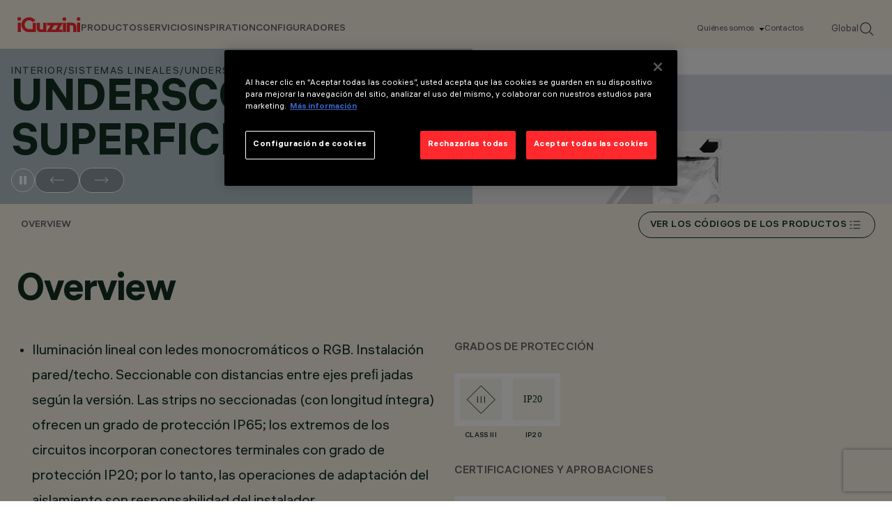

--- FILE ---
content_type: text/html; charset=utf-8
request_url: https://www.iguzzini.com/es/underscore18-superficie/
body_size: 15235
content:



<!DOCTYPE html>
<html lang="es-ES">

<head>
    
<meta charset="utf-8"/>
<meta name="viewport" content="width=device-width, initial-scale=1.0"/>

<title>Underscore18 Superficie</title>

<link href="https://www.iguzzini.com/es/underscore18-superficie/" rel="canonical" /><link href="https://www.iguzzini.com/en/underscore18-surface/" hreflang="x-default" rel="alternate" /><link href="https://www.iguzzini.com/it/underscore18-superficie/" hreflang="it-IT" rel="alternate" /><link href="https://www.iguzzini.com/de/underscore18-aufbauprofil/" hreflang="de-DE" rel="alternate" /><link href="https://www.iguzzini.com/fr/underscore18-saillie/" hreflang="fr-FR" rel="alternate" />


<meta property="og:url" content="https://www.iguzzini.com/es/underscore18-superficie/"/>
    <meta property="og:type" content="website"/>
    <meta name="twitter:card" content="summary"/>


    <link rel="preload" href="/dist/fonts/als_hauss/als_hauss_regular.woff2" as="font" type="font/woff2" crossorigin>
    <link rel="preload" href="/dist/fonts/als_hauss/als_hauss_medium.woff2" as="font" type="font/woff2" crossorigin>
    <link rel="preload" href="/dist/fonts/als_hauss/als_hauss_bold.woff2" as="font" type="font/woff2" crossorigin>
    <link rel="preload" href="/dist/fonts/als_hauss/als_hauss_regular_italic.woff2" as="font" type="font/woff2" crossorigin>
    <link rel="preload" href="/dist/fonts/practice_display/practice_display_regular.woff2" as="font" type="font/woff2" crossorigin>

    <script>
        window.dataLayer = window.dataLayer || [];
    </script>

    <script>
        // Global  function to await onetrust banner load
        const awaitOnetrust = function(callback) {
            let onetrustLoaded = false,
            iterations = 0;
            const interval = setInterval(() => {
                if (typeof OneTrust !== "undefined") {
                    onetrustLoaded = true;
                }
                if (iterations > 50) {
                    console.warn('Did not find onetrust after 5 seconds');
                    clearInterval(interval);
                }
                if (onetrustLoaded) {
                    clearInterval(interval);
                    callback()
                }
                iterations++;
            }, 100);
        }
    </script>

    <!-- Google Tag Manager -->
    <script>
        (function (w, d, s, l, i) {
            w[l] = w[l] || []; w[l].push({
                'gtm.start':
                    new Date().getTime(), event: 'gtm.js'
            }); var f = d.getElementsByTagName(s)[0],
                j = d.createElement(s), dl = l != 'dataLayer' ? '&l=' + l : ''; j.async = true; j.src =
                    'https://www.googletagmanager.com/gtm.js?id=' + i + dl; f.parentNode.insertBefore(j, f);
        })(window, document, 'script', 'dataLayer', 'GTM-PQ3KT4J');
    </script>
    <!-- End Google Tag Manager -->

    

<script type="application/ld+json">
    {
      "@context": "https://schema.org",
      "@type": "Corporation",
      "name": "iGuzzini",
      "url": "https://www.iguzzini.com/",
      "logo": "https://www.iguzzini.com/globalassets/header/iguzzini-logo-red.svg",
      "sameAs": [
    "https://www.instagram.com/iguzzini/",
"https://www.linkedin.com/company/iguzzini",
"https://www.facebook.com/iGuzziniOfficial",
"https://x.com/iguzzini/",
"https://www.youtube.com/user/iGuzziniSpA",
"https://www.pinterest.com/iguzzini/"
      ]
    }
</script>


    
    <script type="application/ld+json">
        {
            "@context": "https://schema.org",
            "@type": "BreadcrumbList",
            "itemListElement": [
                {
                    "@type": "ListItem",
                    "position": 1,
                    "name": "",
                    "item": ""
                },
                {
                    "@type": "ListItem",
                    "position": 2,
                    "name": "Interior",
                    "item": "https://www.iguzzini.com/es/iluminacion-interior/"
                },
                {
                    "@type": "ListItem",
                    "position": 3,
                    "name": "Sistemas lineales",
                    "item": "https://www.iguzzini.com/es/sistemas-lineales/"
                },
                {
                    "@type": "ListItem",
                    "position": 4,
                    "name": "Underscore",
                    "item": "https://www.iguzzini.com/es/underscore/"
                },
                {
                    "@type": "ListItem",
                    "position": 5,
                    "name": "Superficie",
                    "item": "https://www.iguzzini.com/es/underscore18-superficie/"
                }
            ]
        }
    </script>

    <script id="js-recaptcha-script" data-site-key="6Lc9-tgrAAAAAGQFI7xeU1oTQyEYuFYp8MB95hdN"
        src="https://www.recaptcha.net/recaptcha/api.js?render=6Lc9-tgrAAAAAGQFI7xeU1oTQyEYuFYp8MB95hdN" async defer>
    </script>


    <link rel="shortcut icon" href="/favicon.ico" type="image/x-icon" />

    <link rel="stylesheet" href="/dist/main.css?v=25LMSqKubPZN_YreXkOSLTe9nNAK91EyFEuiJwZYaQA">

    <script>
!function(T,l,y){var S=T.location,k="script",D="instrumentationKey",C="ingestionendpoint",I="disableExceptionTracking",E="ai.device.",b="toLowerCase",w="crossOrigin",N="POST",e="appInsightsSDK",t=y.name||"appInsights";(y.name||T[e])&&(T[e]=t);var n=T[t]||function(d){var g=!1,f=!1,m={initialize:!0,queue:[],sv:"5",version:2,config:d};function v(e,t){var n={},a="Browser";return n[E+"id"]=a[b](),n[E+"type"]=a,n["ai.operation.name"]=S&&S.pathname||"_unknown_",n["ai.internal.sdkVersion"]="javascript:snippet_"+(m.sv||m.version),{time:function(){var e=new Date;function t(e){var t=""+e;return 1===t.length&&(t="0"+t),t}return e.getUTCFullYear()+"-"+t(1+e.getUTCMonth())+"-"+t(e.getUTCDate())+"T"+t(e.getUTCHours())+":"+t(e.getUTCMinutes())+":"+t(e.getUTCSeconds())+"."+((e.getUTCMilliseconds()/1e3).toFixed(3)+"").slice(2,5)+"Z"}(),iKey:e,name:"Microsoft.ApplicationInsights."+e.replace(/-/g,"")+"."+t,sampleRate:100,tags:n,data:{baseData:{ver:2}}}}var h=d.url||y.src;if(h){function a(e){var t,n,a,i,r,o,s,c,u,p,l;g=!0,m.queue=[],f||(f=!0,t=h,s=function(){var e={},t=d.connectionString;if(t)for(var n=t.split(";"),a=0;a<n.length;a++){var i=n[a].split("=");2===i.length&&(e[i[0][b]()]=i[1])}if(!e[C]){var r=e.endpointsuffix,o=r?e.location:null;e[C]="https://"+(o?o+".":"")+"dc."+(r||"services.visualstudio.com")}return e}(),c=s[D]||d[D]||"",u=s[C],p=u?u+"/v2/track":d.endpointUrl,(l=[]).push((n="SDK LOAD Failure: Failed to load Application Insights SDK script (See stack for details)",a=t,i=p,(o=(r=v(c,"Exception")).data).baseType="ExceptionData",o.baseData.exceptions=[{typeName:"SDKLoadFailed",message:n.replace(/\./g,"-"),hasFullStack:!1,stack:n+"\nSnippet failed to load ["+a+"] -- Telemetry is disabled\nHelp Link: https://go.microsoft.com/fwlink/?linkid=2128109\nHost: "+(S&&S.pathname||"_unknown_")+"\nEndpoint: "+i,parsedStack:[]}],r)),l.push(function(e,t,n,a){var i=v(c,"Message"),r=i.data;r.baseType="MessageData";var o=r.baseData;return o.message='AI (Internal): 99 message:"'+("SDK LOAD Failure: Failed to load Application Insights SDK script (See stack for details) ("+n+")").replace(/\"/g,"")+'"',o.properties={endpoint:a},i}(0,0,t,p)),function(e,t){if(JSON){var n=T.fetch;if(n&&!y.useXhr)n(t,{method:N,body:JSON.stringify(e),mode:"cors"});else if(XMLHttpRequest){var a=new XMLHttpRequest;a.open(N,t),a.setRequestHeader("Content-type","application/json"),a.send(JSON.stringify(e))}}}(l,p))}function i(e,t){f||setTimeout(function(){!t&&m.core||a()},500)}var e=function(){var n=l.createElement(k);n.src=h;var e=y[w];return!e&&""!==e||"undefined"==n[w]||(n[w]=e),n.onload=i,n.onerror=a,n.onreadystatechange=function(e,t){"loaded"!==n.readyState&&"complete"!==n.readyState||i(0,t)},n}();y.ld<0?l.getElementsByTagName("head")[0].appendChild(e):setTimeout(function(){l.getElementsByTagName(k)[0].parentNode.appendChild(e)},y.ld||0)}try{m.cookie=l.cookie}catch(p){}function t(e){for(;e.length;)!function(t){m[t]=function(){var e=arguments;g||m.queue.push(function(){m[t].apply(m,e)})}}(e.pop())}var n="track",r="TrackPage",o="TrackEvent";t([n+"Event",n+"PageView",n+"Exception",n+"Trace",n+"DependencyData",n+"Metric",n+"PageViewPerformance","start"+r,"stop"+r,"start"+o,"stop"+o,"addTelemetryInitializer","setAuthenticatedUserContext","clearAuthenticatedUserContext","flush"]),m.SeverityLevel={Verbose:0,Information:1,Warning:2,Error:3,Critical:4};var s=(d.extensionConfig||{}).ApplicationInsightsAnalytics||{};if(!0!==d[I]&&!0!==s[I]){var c="onerror";t(["_"+c]);var u=T[c];T[c]=function(e,t,n,a,i){var r=u&&u(e,t,n,a,i);return!0!==r&&m["_"+c]({message:e,url:t,lineNumber:n,columnNumber:a,error:i}),r},d.autoExceptionInstrumented=!0}return m}(y.cfg);function a(){y.onInit&&y.onInit(n)}(T[t]=n).queue&&0===n.queue.length?(n.queue.push(a),n.trackPageView({})):a()}(window,document,{src: "https://js.monitor.azure.com/scripts/b/ai.2.gbl.min.js", crossOrigin: "anonymous", cfg: {instrumentationKey: '26169f5b-6aaa-489a-ad53-8b9d63a102d4', disableCookiesUsage: false }});
</script>


</head>

<body>

    <!-- Google Tag Manager (noscript) -->
    <noscript>
        <iframe src="https://www.googletagmanager.com/ns.html?id=GTM-PQ3KT4J"
                height="0" width="0" style="display:none;visibility:hidden" title="GTM">
        </iframe>
    </noscript>
    <!-- End Google Tag Manager (noscript) -->

    <script>
        dataLayer.push({
            'country': '',
            'culture': 'es-ES',
        });
    </script>


    

    





<header data-dc-header class="header-wrapper right-scroll-bar-position" data-dc-language-market-menu data-dc-header-menu>

	<nav class="header">
			<a class="header__logo" href="/es/" title="Home page" data-dc-header-menu-ref="header-logo-link">
				<img src="/globalassets/header/iguzzini-logo-red.svg" alt="iGuzzini Logo" class="header__logo-image">
			</a>

		<div class="header__links-wrapper" data-dc-language-market-menu-ref="headerLinksWrapper">
			<ul class="header__text-links">
					    <li>
                                    <span class="header__link" data-menu-position="0" data-dc-header-menu-ref="header-nav-text-links[]">PRODUCTOS</span>
                        </li>
					    <li>
                                    <span class="header__link" data-menu-position="1" data-dc-header-menu-ref="header-nav-text-links[]">Servicios</span>
                        </li>
					    <li>
                                    <span class="header__link" data-menu-position="2" data-dc-header-menu-ref="header-nav-text-links[]">Inspiration</span>
                        </li>
					    <li>
                                    <a class="header__link without-subNavigation" href="/es/configuratore/" data-menu-position="3" data-dc-header-menu-ref="header-nav-text-links[]">Configuradores</a>
                        </li>
			</ul>
			<div class="header__info">
				<ul class="header__info-links">
                        <li class="header__info-link">
                                <span class="hasSubNav" data-dc-header-menu-ref="info-links[]" data-info-menu="1">
                                   Qui&#xE9;nes somos
                                </span>
                        </li>
						<li class="header__info-link">
							<a href="/es/about-us/contacts/"
							    data-dc-header-menu-ref="info-links[]"
							   title="Contactos">
								Contactos
							</a>
						</li>
					<li class="header__info-link">
						<button class="change-market-button"
								data-dc-language-market-menu-ref="changeMarketButtons[]">
							Global
						</button>
					</li>
					<li class="header__info-link">
						<a onclick="dataLayer.push({'event': 'search_icon_click'});" href="/es/search/">
							<img src="/assets/images/svg/search-header.svg" alt="" class="header__info-link--search">
						</a>
					</li>
				</ul>
			</div>
		</div>
		<div class="header__mobile-wrapper">
			<a onclick="dataLayer.push({'event': 'search_icon_click'});" href="/es/search/">
				<img src="/assets/images/svg/search-header.svg" alt="" class="header__info-link--search">
			</a>
			<button
			    class="header__mobile-menu-button js-mobile-nav-close"
			    aria-label="Open Menu"
			    aria-expanded="false"
			    aria-controls="mobile-menu"
			    data-dc-header-ref="mobile-menu-button"
            >
				<span></span>
				<span></span>
				<span></span>
			</button>
		</div>
	</nav>

	<div class="nav-mobile" data-dc-header-ref="mobile-menu" aria-hidden="true" aria-label="Mobile Menu" data-dc-nav-mobile>
		<div class="nav-mobile__links">
                            <div class="nav-mobile__item">
                                <span>PRODUCTOS</span>
                                <button data-dc-nav-mobile-ref="nav-btn[]" data-title="PRODUCTOS" data-menu-position="0"></button>
                            </div>
                            <div class="nav-mobile__item">
                                <span>Servicios</span>
                                <button data-dc-nav-mobile-ref="nav-btn[]" data-title="Servicios" data-menu-position="1"></button>
                            </div>
                            <div class="nav-mobile__item">
                                <span>Inspiration</span>
                                <button data-dc-nav-mobile-ref="nav-btn[]" data-title="Inspiration" data-menu-position="2"></button>
                            </div>
                            <div class="nav-mobile__item without-subNavigation">
                                <a href="/es/configuratore/">Configuradores</a>
                                <button data-dc-nav-mobile-ref="nav-btn[]" data-title="Configuradores" data-menu-position="3"></button>
                            </div>
		</div>

		<ul class="nav-mobile__info-links">
			    <li class="nav-mobile__info-link">
                    <button class="hasSubNav" data-dc-nav-mobile-ref="info-btn[]" data-title="Qui&#xE9;nes somos">
                        Qui&#xE9;nes somos
                    </button>
				</li>
				<li class="nav-mobile__info-link">
					<a href="/es/about-us/contacts/"
					   title="Contactos">
						Contactos
					</a>
				</li>
        </ul>

		<button
		    class="nav-mobile__change-market-button change-market-button"
		    data-dc-language-market-menu-ref="changeMarketButtons[]"
        >Global</button>
    </div>


<div class="header-menu" data-dc-header-menu-ref="menu">

	<div class="header-menu__mobile-top">
		<button class="header-menu__mobile-top-return js-header-menu-back"></button>
		<div class="header-menu__mobile-top-title js-header-menu-title"></div>
	</div>

	<div class="header-menu__backdrop" data-dc-header-menu-ref="backdrop"></div>
				<div class="header-menu__container" data-menu="0"  data-dc-header-menu-ref="sub-menu-containers[]">
					<div class="header-menu__container--inner">
						<div class="header-menu__primary-column">

							<ul class="header-menu__sub-menu">
											<li>
												<a href="/es/new-products/" class="header-menu__link-no-tertiary" title="Nuevo"
												    data-tertiary-menu="0-0"
												    data-dc-header-menu-ref="sub-menu-primary-col-links[]">
													Nuevo
												</a>
											</li>
											<li>
												<a href="/es/iluminacion-interior/" class="header-menu__sub-menu-tertiary-link" title="Todos los productos de interior"
												    data-tertiary-menu="0-1"
												    data-dc-header-menu-ref="sub-menu-primary-col-links[]">
													Interior
														<button class="js-secondary-nav-btn" data-title="Todos los productos de interior" data-tertiary-menu="0-1"></button>
												</a>
											</li>
											<li>
												<a href="/es/iluminacion-exterior/" class="header-menu__sub-menu-tertiary-link" title="Todos los productos de exterior"
												    data-tertiary-menu="0-2"
												    data-dc-header-menu-ref="sub-menu-primary-col-links[]">
													Exterior
														<button class="js-secondary-nav-btn" data-title="Todos los productos de exterior" data-tertiary-menu="0-2"></button>
												</a>
											</li>
											<li>
												<a href="/es/smart-controls/" class="header-menu__sub-menu-tertiary-link" title="Smart Control"
												    data-tertiary-menu="0-3"
												    data-dc-header-menu-ref="sub-menu-primary-col-links[]">
													Smart Control
														<button class="js-secondary-nav-btn" data-title="Smart Control" data-tertiary-menu="0-3"></button>
												</a>
											</li>
											<li>
												<a href="/es/iguzzini-echoes/" target="_top" class="header-menu__sub-menu-tertiary-link" title="iGuzzini Echoes"
												    data-tertiary-menu="0-4"
												    data-dc-header-menu-ref="sub-menu-primary-col-links[]">
													iGuzzini Echoes
														<button class="js-secondary-nav-btn" data-title="iGuzzini Echoes" data-tertiary-menu="0-4"></button>
												</a>
											</li>
							</ul>
						</div>

						<div class="header-menu__secondary-column">
							<div class="header-menu-card__wrapper" data-menu-cards="0" data-dc-header-menu-ref="sub-menu-secondary-column-cards[]">




<a class="header-menu-card hidden-mobile" href="/es/newfo/" target="_top">
    <div class="header-menu-card__image-wrapper">
       <img src="/contentassets/c7186adce8db485486704fdfba80974f/iguzzini_forward25_en_v2_correzione_definitvo-23.jpg" alt="Newfo" class="header-menu-card__image aspect-ratio-3-4 hidden-mobile"/>
       <img src="" alt="Newfo" class="header-menu-card__image aspect-ratio-3-4 hidden-desktop"/>
    </div>
    <div class="header-menu-card__content">
        <span class="header-menu-card__title">Newfo</span>
        <div>
            <img src="/assets/images/svg/menu-card-arrow.svg" alt="More"/>
        </div>
    </div>
</a>


<a class="header-menu-card hidden-mobile" href="/es/lander/" target="_top">
    <div class="header-menu-card__image-wrapper">
       <img src="/contentassets/954f629c66ae40fca59b01d966f8f7af/iguzzini_forward25_en_v2_correzione_definitvo-43.jpg" alt="Lander" class="header-menu-card__image aspect-ratio-3-4 hidden-mobile"/>
       <img src="" alt="Lander" class="header-menu-card__image aspect-ratio-3-4 hidden-desktop"/>
    </div>
    <div class="header-menu-card__content">
        <span class="header-menu-card__title">Lander</span>
        <div>
            <img src="/assets/images/svg/menu-card-arrow.svg" alt="More"/>
        </div>
    </div>
</a>
							</div>

									<div class="header-menu__tertiary-menu" data-tertiary-menu-container="0-0" data-dc-header-menu-ref="tertiary-menu[]">
									</div>
									<div class="header-menu__tertiary-menu" data-tertiary-menu-container="0-1" data-dc-header-menu-ref="tertiary-menu[]">
											<ul>
													<li><a href="/es/iluminacion-interior/">Todos los productos de interior</a></li>
													<li><a href="/es/downlights-y-empotrables/" title="Luminarias empotrables y downlights" target="_top">Luminarias empotrables y downlights</a></li>
													<li><a href="/es/luminarias-para-railes-tension-de-red/" title="Luminarias para ra&#xED;les de tensi&#xF3;n de red">Luminarias para ra&#xED;les de tensi&#xF3;n de red</a></li>
													<li><a href="/es/luminarias-para-railes-de-baja-tension/" title="Luminarias para ra&#xED;les de baja tensi&#xF3;n" target="_top">Luminarias para ra&#xED;les de baja tensi&#xF3;n</a></li>
													<li><a href="/es/luminarias-de-suspension/" title="Luminarias de suspensi&#xF3;n" target="_top">Luminarias de suspensi&#xF3;n</a></li>
													<li><a href="/es/sistemas-lineales/" title="Sistemas lineales">Sistemas lineales</a></li>
													<li><a href="/es/Luminarias-de-pared/" title="Luminarias de pared" target="_blank">Luminarias de pared</a></li>
													<li><a href="/es/luminarias-de-techo/" title="Luminarias de techo" target="_top">Luminarias de techo</a></li>
													<li><a href="/es/luminarias-empotrables-en-el-suelo/" title="Luminarias empotrables de suelo">Luminarias empotrables de suelo</a></li>
													<li><a href="/es/luminarias-de-pie-y-sobremesa/" title="Luminarias de pie y sobremesa" target="_top">Luminarias de pie y sobremesa</a></li>
													<li><a href="/es/luminarias-para-emergencia-interior/" title="Luminarias de emergencia">Luminarias de emergencia</a></li>
													<li><a href="/es/led-strips/" title="Tiras LED" target="_top">Tiras LED</a></li>
													<li><a href="/es/luminarias-de-efecto-de-iluminacion/" title="Luminarias de efectos lum&#xED;nicos" target="_top">Luminarias de efectos lum&#xED;nicos</a></li>
											</ul>
											<div class="header-menu__tertiary-cta">


<a class="header-menu-card hidden-mobile" href="/es/tack/" target="_top">
    <div class="header-menu-card__image-wrapper">
       <img src="/globalassets/header/tack.jpg" alt="Tack" class="header-menu-card__image aspect-ratio-3-4 hidden-mobile"/>
       <img src="" alt="Tack" class="header-menu-card__image aspect-ratio-3-4 hidden-desktop"/>
    </div>
    <div class="header-menu-card__content">
        <span class="header-menu-card__title">Tack</span>
        <div>
            <img src="/assets/images/svg/menu-card-arrow.svg" alt="More"/>
        </div>
    </div>
</a>


<a class="header-menu-card hidden-mobile" href="/es/newfo/" target="_top">
    <div class="header-menu-card__image-wrapper">
       <img src="/globalassets/header/iguzzini_forward25_en_v2_correzione_definitvo-23.jpg" alt="Newfo" class="header-menu-card__image aspect-ratio-3-4 hidden-mobile"/>
       <img src="" alt="Newfo" class="header-menu-card__image aspect-ratio-3-4 hidden-desktop"/>
    </div>
    <div class="header-menu-card__content">
        <span class="header-menu-card__title">Newfo</span>
        <div>
            <img src="/assets/images/svg/menu-card-arrow.svg" alt="More"/>
        </div>
    </div>
</a>
											</div>
									</div>
									<div class="header-menu__tertiary-menu" data-tertiary-menu-container="0-2" data-dc-header-menu-ref="tertiary-menu[]">
											<ul>
													<li><a href="/es/iluminacion-exterior/" title="Todos los productos de exterior">Todos los productos de exterior</a></li>
													<li><a href="/es/sistemas-para-poste-muro/" title="Sistemas para poste o pared">Sistemas para poste o pared</a></li>
													<li><a href="/es/proyectores-multiples-de-poste-y-pared/" title="Proyectores m&#xFA;ltiples de poste y pared" target="_top">Proyectores m&#xFA;ltiples de poste y pared</a></li>
													<li><a href="/es/postes/" title="Postes" target="_top">Postes</a></li>
													<li><a href="/es/luminarias-lineales/" title="Luminarias lineales" target="_top">Luminarias lineales</a></li>
													<li><a href="/es/proyectores-para-exterior/" title="Proyectores para exterior">Proyectores para exterior</a></li>
													<li><a href="/es/luminarias-empotrables-suelo/" title="Luminarias empotrables de suelo" target="_top">Luminarias empotrables de suelo</a></li>
													<li><a href="/es/luminarias-empotrables-pared/" title="Luminarias empotrables de pared" target="_top">Luminarias empotrables de pared</a></li>
													<li><a href="/es/luminarias-empotrables-techo/" title="Luminarias empotradas de techo">Luminarias empotradas de techo</a></li>
													<li><a href="/es/luminarias-de-recorrido/" title="Balizas" target="_top">Balizas</a></li>
													<li><a href="/es/luminarias-pared/" title="Luminarias de pared">Luminarias de pared</a></li>
													<li><a href="/es/luminarias-techo/" title="Luminarias de techo" target="_top">Luminarias de techo</a></li>
													<li><a href="/es/graphic-lighting-exterior/" title="Luminarias de efectos lum&#xED;nicos" target="_top">Luminarias de efectos lum&#xED;nicos</a></li>
											</ul>
											<div class="header-menu__tertiary-cta">


<a class="header-menu-card hidden-mobile" href="/es/agora/" target="_top">
    <div class="header-menu-card__image-wrapper">
       <img src="/globalassets/header/agora.jpg" alt="Agor&#xE0;" class="header-menu-card__image aspect-ratio-3-4 hidden-mobile"/>
       <img src="" alt="Agor&#xE0;" class="header-menu-card__image aspect-ratio-3-4 hidden-desktop"/>
    </div>
    <div class="header-menu-card__content">
        <span class="header-menu-card__title">Agor&#xE0;</span>
        <div>
            <img src="/assets/images/svg/menu-card-arrow.svg" alt="More"/>
        </div>
    </div>
</a>


<a class="header-menu-card hidden-mobile" href="/es/lander/" target="_top">
    <div class="header-menu-card__image-wrapper">
       <img src="/globalassets/header/iguzzini_forward25_en_v2_correzione_definitvo-43.jpg" alt="Lander" class="header-menu-card__image aspect-ratio-3-4 hidden-mobile"/>
       <img src="" alt="Lander" class="header-menu-card__image aspect-ratio-3-4 hidden-desktop"/>
    </div>
    <div class="header-menu-card__content">
        <span class="header-menu-card__title">Lander</span>
        <div>
            <img src="/assets/images/svg/menu-card-arrow.svg" alt="More"/>
        </div>
    </div>
</a>
											</div>
									</div>
									<div class="header-menu__tertiary-menu" data-tertiary-menu-container="0-3" data-dc-header-menu-ref="tertiary-menu[]">
											<ul>
													<li><a href="/es/smart-controls/" title="Todos los Smart Controls">Todos los Smart Controls</a></li>
													<li><a href="/es/wireless/" title="Wireless">Wireless</a></li>
													<li><a href="/es/wired-dali/" title="Wired DALI">Wired DALI</a></li>
													<li><a href="/es/wired-dmx/" title="Wired DMX">Wired DMX</a></li>
											</ul>
											<div class="header-menu__tertiary-cta">


<a class="header-menu-card hidden-mobile" href="/es/wireless/" target="_top">
    <div class="header-menu-card__image-wrapper">
       <img src="/globalassets/header/wireless-dali-big.jpg" alt="Wireless DALI" class="header-menu-card__image aspect-ratio-3-4 hidden-mobile"/>
       <img src="" alt="Wireless DALI" class="header-menu-card__image aspect-ratio-3-4 hidden-desktop"/>
    </div>
    <div class="header-menu-card__content">
        <span class="header-menu-card__title">Wireless DALI</span>
        <div>
            <img src="/assets/images/svg/menu-card-arrow.svg" alt="More"/>
        </div>
    </div>
</a>


<a class="header-menu-card hidden-mobile" href="/es/wired-dmx/" target="_top">
    <div class="header-menu-card__image-wrapper">
       <img src="/globalassets/header/wired-dmx-big.jpg" alt="Wired DMX" class="header-menu-card__image aspect-ratio-3-4 hidden-mobile"/>
       <img src="" alt="Wired DMX" class="header-menu-card__image aspect-ratio-3-4 hidden-desktop"/>
    </div>
    <div class="header-menu-card__content">
        <span class="header-menu-card__title">Wired DMX</span>
        <div>
            <img src="/assets/images/svg/menu-card-arrow.svg" alt="More"/>
        </div>
    </div>
</a>
											</div>
									</div>
									<div class="header-menu__tertiary-menu" data-tertiary-menu-container="0-4" data-dc-header-menu-ref="tertiary-menu[]">
											<ul>
													<li><a href="/es/polsino/" title="Polsino" target="_top">POLSINO | design Gio Ponti, 1968 | re-edition 2022</a></li>
													<li><a href="/es/nitia/" title="Nitia" target="_top">NITIA | design Rodolfo Bonetto, 1971 | re-edition 2023</a></li>
													<li><a href="/es/clan/" title="Clan" target="_top">CLAN | design Harvey, 1968 | re-edition 2023</a></li>
													<li><a href="/es/sorella/" title="Sorella" target="_top">SORELLA | design Harvey, 1972 | re-edition 2023</a></li>
													<li><a href="/es/zurigo/" title="Zurigo" target="_top">ZURIGO | design Luigi Massoni, 1966 | re-edition 2022</a></li>
											</ul>
											<div class="header-menu__tertiary-cta">


<a class="header-menu-card hidden-mobile" href="/es/sorella/" target="_top">
    <div class="header-menu-card__image-wrapper">
       <img src="/globalassets/header/sorella.jpg" alt="Sorella" class="header-menu-card__image aspect-ratio-3-4 hidden-mobile"/>
       <img src="" alt="Sorella" class="header-menu-card__image aspect-ratio-3-4 hidden-desktop"/>
    </div>
    <div class="header-menu-card__content">
        <span class="header-menu-card__title">Sorella</span>
        <div>
            <img src="/assets/images/svg/menu-card-arrow.svg" alt="More"/>
        </div>
    </div>
</a>


<a class="header-menu-card hidden-mobile" href="/es/polsino/" target="_top">
    <div class="header-menu-card__image-wrapper">
       <img src="/globalassets/header/polsino-iguzzini.jpg" alt="Polsino" class="header-menu-card__image aspect-ratio-3-4 hidden-mobile"/>
       <img src="" alt="Polsino" class="header-menu-card__image aspect-ratio-3-4 hidden-desktop"/>
    </div>
    <div class="header-menu-card__content">
        <span class="header-menu-card__title">Polsino</span>
        <div>
            <img src="/assets/images/svg/menu-card-arrow.svg" alt="More"/>
        </div>
    </div>
</a>
											</div>
									</div>
						</div>
					</div>
				</div>
				<div class="header-menu__container" data-menu="1"  data-dc-header-menu-ref="sub-menu-containers[]">
					<div class="header-menu__container--inner">
						<div class="header-menu__primary-column">

							<ul class="header-menu__sub-menu">
											<li>
												<a href="/es/services/global-network/" target="_top" class="header-menu__link-no-tertiary" title="Global network"
												    data-tertiary-menu="1-0"
												    data-dc-header-menu-ref="sub-menu-primary-col-links[]">
													Global network
												</a>
											</li>
											<li>
												<a href="/es/services/technical-consulting/" target="_top" class="header-menu__link-no-tertiary" title="Technical consulting"
												    data-tertiary-menu="1-1"
												    data-dc-header-menu-ref="sub-menu-primary-col-links[]">
													Technical consulting
												</a>
											</li>
											<li>
												<a href="/es/services/bespoke/" target="_top" class="header-menu__link-no-tertiary" title="Bespoke"
												    data-tertiary-menu="1-2"
												    data-dc-header-menu-ref="sub-menu-primary-col-links[]">
													Bespoke
												</a>
											</li>
											<li>
												<a href="/es/smart-service/smart-service/" target="_top" class="header-menu__link-no-tertiary" title="Smart Services"
												    data-tertiary-menu="1-3"
												    data-dc-header-menu-ref="sub-menu-primary-col-links[]">
													Smart Services
												</a>
											</li>
											<li>
												<a href="/es/services/certifications/" target="_top" class="header-menu__link-no-tertiary" title="Certificaciones"
												    data-tertiary-menu="1-4"
												    data-dc-header-menu-ref="sub-menu-primary-col-links[]">
													Certificaciones
												</a>
											</li>
											<li>
												<a href="/es/services/5-year-product-warranty/" target="_top" class="header-menu__link-no-tertiary" title="Garant&#xED;a"
												    data-tertiary-menu="1-5"
												    data-dc-header-menu-ref="sub-menu-primary-col-links[]">
													Garant&#xED;a
												</a>
											</li>
							</ul>
						</div>

						<div class="header-menu__secondary-column">
							<div class="header-menu-card__wrapper" data-menu-cards="1" data-dc-header-menu-ref="sub-menu-secondary-column-cards[]">
							</div>

									<div class="header-menu__tertiary-menu" data-tertiary-menu-container="1-0" data-dc-header-menu-ref="tertiary-menu[]">
									</div>
									<div class="header-menu__tertiary-menu" data-tertiary-menu-container="1-1" data-dc-header-menu-ref="tertiary-menu[]">
									</div>
									<div class="header-menu__tertiary-menu" data-tertiary-menu-container="1-2" data-dc-header-menu-ref="tertiary-menu[]">
									</div>
									<div class="header-menu__tertiary-menu" data-tertiary-menu-container="1-3" data-dc-header-menu-ref="tertiary-menu[]">
									</div>
									<div class="header-menu__tertiary-menu" data-tertiary-menu-container="1-4" data-dc-header-menu-ref="tertiary-menu[]">
									</div>
									<div class="header-menu__tertiary-menu" data-tertiary-menu-container="1-5" data-dc-header-menu-ref="tertiary-menu[]">
									</div>
						</div>
					</div>
				</div>
				<div class="header-menu__container" data-menu="2"  data-dc-header-menu-ref="sub-menu-containers[]">
					<div class="header-menu__container--inner">
						<div class="header-menu__primary-column">

							<ul class="header-menu__sub-menu">
											<li>
												<a href="/es/inspiration/culture/" class="header-menu__link-no-tertiary" title="Culture"
												    data-tertiary-menu="2-0"
												    data-dc-header-menu-ref="sub-menu-primary-col-links[]">
													Culture
												</a>
											</li>
											<li>
												<a href="/es/inspiration/retail/" target="_top" class="header-menu__link-no-tertiary" title="Retail"
												    data-tertiary-menu="2-1"
												    data-dc-header-menu-ref="sub-menu-primary-col-links[]">
													Retail
												</a>
											</li>
											<li>
												<a href="/es/inspiration/hospitality--residential/" class="header-menu__link-no-tertiary" title="Hospitality &amp; Residential"
												    data-tertiary-menu="2-2"
												    data-dc-header-menu-ref="sub-menu-primary-col-links[]">
													Hospitality &amp; Residential
												</a>
											</li>
											<li>
												<a href="/es/inspiration/working/" target="_top" class="header-menu__link-no-tertiary" title="Working"
												    data-tertiary-menu="2-3"
												    data-dc-header-menu-ref="sub-menu-primary-col-links[]">
													Working
												</a>
											</li>
											<li>
												<a href="/es/inspiration/urban/" target="_blank" class="header-menu__link-no-tertiary" title="Urban"
												    data-tertiary-menu="2-4"
												    data-dc-header-menu-ref="sub-menu-primary-col-links[]">
													Urban
												</a>
											</li>
											<li>
												<a href="/es/inspiration/infrastructure/" target="_top" class="header-menu__link-no-tertiary" title="Infrastructure"
												    data-tertiary-menu="2-5"
												    data-dc-header-menu-ref="sub-menu-primary-col-links[]">
													Infrastructure
												</a>
											</li>
							</ul>
						</div>

						<div class="header-menu__secondary-column">
							<div class="header-menu-card__wrapper" data-menu-cards="2" data-dc-header-menu-ref="sub-menu-secondary-column-cards[]">




<a class="header-menu-card hidden-mobile" href="/es/inspiration/retail/the-fernand-cina-winery-tasting-complex/" target="_top">
    <div class="header-menu-card__image-wrapper">
       <img src="/globalassets/projects/the-fernand-cina-winery-tasting-complex/the-fernand-cina-winery-tasting-complex-00.jpg" alt="The Fernand Cina winery tasting complex" class="header-menu-card__image aspect-ratio-3-4 hidden-mobile"/>
       <img src="" alt="The Fernand Cina winery tasting complex" class="header-menu-card__image aspect-ratio-3-4 hidden-desktop"/>
    </div>
    <div class="header-menu-card__content">
        <span class="header-menu-card__title">The Fernand Cina winery tasting complex</span>
        <div>
            <img src="/assets/images/svg/menu-card-arrow.svg" alt="More"/>
        </div>
    </div>
</a>


<a class="header-menu-card hidden-mobile" href="/es/inspiration/culture/a-new-lighting-system-for-michelangelo%E2%80%99s-la-pieta/" target="_top">
    <div class="header-menu-card__image-wrapper">
       <img src="/globalassets/projects/la-pieta/iguzzini_projects_la_pieta_culture_foto8-(1).jpg" alt="A new lighting system for Michelangelo&#x2019;s La Piet&#xE0;" class="header-menu-card__image aspect-ratio-3-4 hidden-mobile"/>
       <img src="" alt="A new lighting system for Michelangelo&#x2019;s La Piet&#xE0;" class="header-menu-card__image aspect-ratio-3-4 hidden-desktop"/>
    </div>
    <div class="header-menu-card__content">
        <span class="header-menu-card__title">A new lighting system for Michelangelo&#x2019;s La Piet&#xE0;</span>
        <div>
            <img src="/assets/images/svg/menu-card-arrow.svg" alt="More"/>
        </div>
    </div>
</a>
							</div>

									<div class="header-menu__tertiary-menu" data-tertiary-menu-container="2-0" data-dc-header-menu-ref="tertiary-menu[]">
									</div>
									<div class="header-menu__tertiary-menu" data-tertiary-menu-container="2-1" data-dc-header-menu-ref="tertiary-menu[]">
									</div>
									<div class="header-menu__tertiary-menu" data-tertiary-menu-container="2-2" data-dc-header-menu-ref="tertiary-menu[]">
									</div>
									<div class="header-menu__tertiary-menu" data-tertiary-menu-container="2-3" data-dc-header-menu-ref="tertiary-menu[]">
									</div>
									<div class="header-menu__tertiary-menu" data-tertiary-menu-container="2-4" data-dc-header-menu-ref="tertiary-menu[]">
									</div>
									<div class="header-menu__tertiary-menu" data-tertiary-menu-container="2-5" data-dc-header-menu-ref="tertiary-menu[]">
									</div>
						</div>
					</div>
				</div>
						<div class="header-menu__tertiary-menu header-menu__tertiary-menu--mobile js-tertiary-menu" data-tertiary-menu-container="0-0">
						</div>
						<div class="header-menu__tertiary-menu header-menu__tertiary-menu--mobile js-tertiary-menu" data-tertiary-menu-container="0-1">
								<ul>
										<li><a href="/es/iluminacion-interior/">Todos los productos de interior</a></li>
										<li><a href="/es/downlights-y-empotrables/" title="Luminarias empotrables y downlights" target="_top">Luminarias empotrables y downlights</a></li>
										<li><a href="/es/luminarias-para-railes-tension-de-red/" title="Luminarias para ra&#xED;les de tensi&#xF3;n de red">Luminarias para ra&#xED;les de tensi&#xF3;n de red</a></li>
										<li><a href="/es/luminarias-para-railes-de-baja-tension/" title="Luminarias para ra&#xED;les de baja tensi&#xF3;n" target="_top">Luminarias para ra&#xED;les de baja tensi&#xF3;n</a></li>
										<li><a href="/es/luminarias-de-suspension/" title="Luminarias de suspensi&#xF3;n" target="_top">Luminarias de suspensi&#xF3;n</a></li>
										<li><a href="/es/sistemas-lineales/" title="Sistemas lineales">Sistemas lineales</a></li>
										<li><a href="/es/Luminarias-de-pared/" title="Luminarias de pared" target="_blank">Luminarias de pared</a></li>
										<li><a href="/es/luminarias-de-techo/" title="Luminarias de techo" target="_top">Luminarias de techo</a></li>
										<li><a href="/es/luminarias-empotrables-en-el-suelo/" title="Luminarias empotrables de suelo">Luminarias empotrables de suelo</a></li>
										<li><a href="/es/luminarias-de-pie-y-sobremesa/" title="Luminarias de pie y sobremesa" target="_top">Luminarias de pie y sobremesa</a></li>
										<li><a href="/es/luminarias-para-emergencia-interior/" title="Luminarias de emergencia">Luminarias de emergencia</a></li>
										<li><a href="/es/led-strips/" title="Tiras LED" target="_top">Tiras LED</a></li>
										<li><a href="/es/luminarias-de-efecto-de-iluminacion/" title="Luminarias de efectos lum&#xED;nicos" target="_top">Luminarias de efectos lum&#xED;nicos</a></li>
								</ul>
								<div class="header-menu__tertiary-cta">


<a class="header-menu-card hidden-mobile" href="/es/tack/" target="_top">
    <div class="header-menu-card__image-wrapper">
       <img src="/globalassets/header/tack.jpg" alt="Tack" class="header-menu-card__image aspect-ratio-3-4 hidden-mobile"/>
       <img src="" alt="Tack" class="header-menu-card__image aspect-ratio-3-4 hidden-desktop"/>
    </div>
    <div class="header-menu-card__content">
        <span class="header-menu-card__title">Tack</span>
        <div>
            <img src="/assets/images/svg/menu-card-arrow.svg" alt="More"/>
        </div>
    </div>
</a>


<a class="header-menu-card hidden-mobile" href="/es/newfo/" target="_top">
    <div class="header-menu-card__image-wrapper">
       <img src="/globalassets/header/iguzzini_forward25_en_v2_correzione_definitvo-23.jpg" alt="Newfo" class="header-menu-card__image aspect-ratio-3-4 hidden-mobile"/>
       <img src="" alt="Newfo" class="header-menu-card__image aspect-ratio-3-4 hidden-desktop"/>
    </div>
    <div class="header-menu-card__content">
        <span class="header-menu-card__title">Newfo</span>
        <div>
            <img src="/assets/images/svg/menu-card-arrow.svg" alt="More"/>
        </div>
    </div>
</a>
								</div>
						</div>
						<div class="header-menu__tertiary-menu header-menu__tertiary-menu--mobile js-tertiary-menu" data-tertiary-menu-container="0-2">
								<ul>
										<li><a href="/es/iluminacion-exterior/" title="Todos los productos de exterior">Todos los productos de exterior</a></li>
										<li><a href="/es/sistemas-para-poste-muro/" title="Sistemas para poste o pared">Sistemas para poste o pared</a></li>
										<li><a href="/es/proyectores-multiples-de-poste-y-pared/" title="Proyectores m&#xFA;ltiples de poste y pared" target="_top">Proyectores m&#xFA;ltiples de poste y pared</a></li>
										<li><a href="/es/postes/" title="Postes" target="_top">Postes</a></li>
										<li><a href="/es/luminarias-lineales/" title="Luminarias lineales" target="_top">Luminarias lineales</a></li>
										<li><a href="/es/proyectores-para-exterior/" title="Proyectores para exterior">Proyectores para exterior</a></li>
										<li><a href="/es/luminarias-empotrables-suelo/" title="Luminarias empotrables de suelo" target="_top">Luminarias empotrables de suelo</a></li>
										<li><a href="/es/luminarias-empotrables-pared/" title="Luminarias empotrables de pared" target="_top">Luminarias empotrables de pared</a></li>
										<li><a href="/es/luminarias-empotrables-techo/" title="Luminarias empotradas de techo">Luminarias empotradas de techo</a></li>
										<li><a href="/es/luminarias-de-recorrido/" title="Balizas" target="_top">Balizas</a></li>
										<li><a href="/es/luminarias-pared/" title="Luminarias de pared">Luminarias de pared</a></li>
										<li><a href="/es/luminarias-techo/" title="Luminarias de techo" target="_top">Luminarias de techo</a></li>
										<li><a href="/es/graphic-lighting-exterior/" title="Luminarias de efectos lum&#xED;nicos" target="_top">Luminarias de efectos lum&#xED;nicos</a></li>
								</ul>
								<div class="header-menu__tertiary-cta">


<a class="header-menu-card hidden-mobile" href="/es/agora/" target="_top">
    <div class="header-menu-card__image-wrapper">
       <img src="/globalassets/header/agora.jpg" alt="Agor&#xE0;" class="header-menu-card__image aspect-ratio-3-4 hidden-mobile"/>
       <img src="" alt="Agor&#xE0;" class="header-menu-card__image aspect-ratio-3-4 hidden-desktop"/>
    </div>
    <div class="header-menu-card__content">
        <span class="header-menu-card__title">Agor&#xE0;</span>
        <div>
            <img src="/assets/images/svg/menu-card-arrow.svg" alt="More"/>
        </div>
    </div>
</a>


<a class="header-menu-card hidden-mobile" href="/es/lander/" target="_top">
    <div class="header-menu-card__image-wrapper">
       <img src="/globalassets/header/iguzzini_forward25_en_v2_correzione_definitvo-43.jpg" alt="Lander" class="header-menu-card__image aspect-ratio-3-4 hidden-mobile"/>
       <img src="" alt="Lander" class="header-menu-card__image aspect-ratio-3-4 hidden-desktop"/>
    </div>
    <div class="header-menu-card__content">
        <span class="header-menu-card__title">Lander</span>
        <div>
            <img src="/assets/images/svg/menu-card-arrow.svg" alt="More"/>
        </div>
    </div>
</a>
								</div>
						</div>
						<div class="header-menu__tertiary-menu header-menu__tertiary-menu--mobile js-tertiary-menu" data-tertiary-menu-container="0-3">
								<ul>
										<li><a href="/es/smart-controls/" title="Todos los Smart Controls">Todos los Smart Controls</a></li>
										<li><a href="/es/wireless/" title="Wireless">Wireless</a></li>
										<li><a href="/es/wired-dali/" title="Wired DALI">Wired DALI</a></li>
										<li><a href="/es/wired-dmx/" title="Wired DMX">Wired DMX</a></li>
								</ul>
								<div class="header-menu__tertiary-cta">


<a class="header-menu-card hidden-mobile" href="/es/wireless/" target="_top">
    <div class="header-menu-card__image-wrapper">
       <img src="/globalassets/header/wireless-dali-big.jpg" alt="Wireless DALI" class="header-menu-card__image aspect-ratio-3-4 hidden-mobile"/>
       <img src="" alt="Wireless DALI" class="header-menu-card__image aspect-ratio-3-4 hidden-desktop"/>
    </div>
    <div class="header-menu-card__content">
        <span class="header-menu-card__title">Wireless DALI</span>
        <div>
            <img src="/assets/images/svg/menu-card-arrow.svg" alt="More"/>
        </div>
    </div>
</a>


<a class="header-menu-card hidden-mobile" href="/es/wired-dmx/" target="_top">
    <div class="header-menu-card__image-wrapper">
       <img src="/globalassets/header/wired-dmx-big.jpg" alt="Wired DMX" class="header-menu-card__image aspect-ratio-3-4 hidden-mobile"/>
       <img src="" alt="Wired DMX" class="header-menu-card__image aspect-ratio-3-4 hidden-desktop"/>
    </div>
    <div class="header-menu-card__content">
        <span class="header-menu-card__title">Wired DMX</span>
        <div>
            <img src="/assets/images/svg/menu-card-arrow.svg" alt="More"/>
        </div>
    </div>
</a>
								</div>
						</div>
						<div class="header-menu__tertiary-menu header-menu__tertiary-menu--mobile js-tertiary-menu" data-tertiary-menu-container="0-4">
								<ul>
										<li><a href="/es/polsino/" title="Polsino" target="_top">POLSINO | design Gio Ponti, 1968 | re-edition 2022</a></li>
										<li><a href="/es/nitia/" title="Nitia" target="_top">NITIA | design Rodolfo Bonetto, 1971 | re-edition 2023</a></li>
										<li><a href="/es/clan/" title="Clan" target="_top">CLAN | design Harvey, 1968 | re-edition 2023</a></li>
										<li><a href="/es/sorella/" title="Sorella" target="_top">SORELLA | design Harvey, 1972 | re-edition 2023</a></li>
										<li><a href="/es/zurigo/" title="Zurigo" target="_top">ZURIGO | design Luigi Massoni, 1966 | re-edition 2022</a></li>
								</ul>
								<div class="header-menu__tertiary-cta">


<a class="header-menu-card hidden-mobile" href="/es/sorella/" target="_top">
    <div class="header-menu-card__image-wrapper">
       <img src="/globalassets/header/sorella.jpg" alt="Sorella" class="header-menu-card__image aspect-ratio-3-4 hidden-mobile"/>
       <img src="" alt="Sorella" class="header-menu-card__image aspect-ratio-3-4 hidden-desktop"/>
    </div>
    <div class="header-menu-card__content">
        <span class="header-menu-card__title">Sorella</span>
        <div>
            <img src="/assets/images/svg/menu-card-arrow.svg" alt="More"/>
        </div>
    </div>
</a>


<a class="header-menu-card hidden-mobile" href="/es/polsino/" target="_top">
    <div class="header-menu-card__image-wrapper">
       <img src="/globalassets/header/polsino-iguzzini.jpg" alt="Polsino" class="header-menu-card__image aspect-ratio-3-4 hidden-mobile"/>
       <img src="" alt="Polsino" class="header-menu-card__image aspect-ratio-3-4 hidden-desktop"/>
    </div>
    <div class="header-menu-card__content">
        <span class="header-menu-card__title">Polsino</span>
        <div>
            <img src="/assets/images/svg/menu-card-arrow.svg" alt="More"/>
        </div>
    </div>
</a>
								</div>
						</div>
						<div class="header-menu__tertiary-menu header-menu__tertiary-menu--mobile js-tertiary-menu" data-tertiary-menu-container="1-0">
						</div>
						<div class="header-menu__tertiary-menu header-menu__tertiary-menu--mobile js-tertiary-menu" data-tertiary-menu-container="1-1">
						</div>
						<div class="header-menu__tertiary-menu header-menu__tertiary-menu--mobile js-tertiary-menu" data-tertiary-menu-container="1-2">
						</div>
						<div class="header-menu__tertiary-menu header-menu__tertiary-menu--mobile js-tertiary-menu" data-tertiary-menu-container="1-3">
						</div>
						<div class="header-menu__tertiary-menu header-menu__tertiary-menu--mobile js-tertiary-menu" data-tertiary-menu-container="1-4">
						</div>
						<div class="header-menu__tertiary-menu header-menu__tertiary-menu--mobile js-tertiary-menu" data-tertiary-menu-container="1-5">
						</div>
						<div class="header-menu__tertiary-menu header-menu__tertiary-menu--mobile js-tertiary-menu" data-tertiary-menu-container="2-0">
						</div>
						<div class="header-menu__tertiary-menu header-menu__tertiary-menu--mobile js-tertiary-menu" data-tertiary-menu-container="2-1">
						</div>
						<div class="header-menu__tertiary-menu header-menu__tertiary-menu--mobile js-tertiary-menu" data-tertiary-menu-container="2-2">
						</div>
						<div class="header-menu__tertiary-menu header-menu__tertiary-menu--mobile js-tertiary-menu" data-tertiary-menu-container="2-3">
						</div>
						<div class="header-menu__tertiary-menu header-menu__tertiary-menu--mobile js-tertiary-menu" data-tertiary-menu-container="2-4">
						</div>
						<div class="header-menu__tertiary-menu header-menu__tertiary-menu--mobile js-tertiary-menu" data-tertiary-menu-container="2-5">
						</div>

	<div class="header-menu-info js-info-menu" data-dc-header-menu-ref="info-menu[]"  data-info-menu-id="1">
		<ul class="header-menu-info__list">
				<li class="header-menu-info__item">
					<a href="/es/about-us/history/"
					   title="Nuestra historia"
					   target="">
					   Nuestra historia
					</a>
				</li>
				<li class="header-menu-info__item">
					<a href="/es/about-us/nuestra-vision-innovacion-social/"
					   title="Innovaci&#xF3;n social"
					   target="">
					   Innovaci&#xF3;n social
					</a>
				</li>
				<li class="header-menu-info__item">
					<a href="/es/about-us/responsibility/"
					   title="Responsibility"
					   target="">
					   Responsibility
					</a>
				</li>
				<li class="header-menu-info__item">
					<a href="/es/about-us/warm-technology-overview/"
					   title="Warm technology"
					   target="">
					   Warm technology
					</a>
				</li>
		</ul>
    </div>
</div>


<div class="language-market-menu">
    <div class="language-market-menu__inner grid--nogap">
        <div class="language-market-menu__main" data-dc-language-market-menu-ref="menu">
            <button class="language-market-menu__close" data-dc-language-market-menu-ref="closeButton">
                <svg width="24" height="24" viewBox="0 0 24 24" fill="none" xmlns="http://www.w3.org/2000/svg">
                    <path d="M19.3964 3.39652C19.5917 3.20127 19.9082 3.20126 20.1035 3.39652C20.2987 3.59178 20.2987 3.90829 20.1035 4.10355L12.457 11.75L20.1035 19.3965L20.1679 19.4746C20.2961 19.6687 20.2743 19.9327 20.1035 20.1035C19.9326 20.2744 19.6686 20.2961 19.4746 20.168L19.3964 20.1035L11.75 12.4571L4.10348 20.1035C3.90823 20.2988 3.59171 20.2988 3.39645 20.1035C3.20118 19.9083 3.20118 19.5918 3.39645 19.3965L11.0429 11.75L3.39645 4.10355C3.20118 3.90828 3.20118 3.59178 3.39645 3.39652C3.59171 3.20127 3.90822 3.20126 4.10348 3.39652L11.75 11.043L19.3964 3.39652Z" fill="currentColor"/>
                </svg>
            </button>
            <h3 class="language-market-menu__title">
                <svg width="26" height="26" viewBox="0 0 26 26" fill="none" xmlns="http://www.w3.org/2000/svg">
                    <path d="M3.25 13.1402H22.75M16.4412 13.1402C16.4412 18.3618 14.9005 22.5948 13 22.5948C11.0995 22.5948 9.55882 18.3618 9.55882 13.1402C9.55882 7.91862 11.0995 3.68568 13 3.68568C14.9005 3.68568 16.4412 7.91862 16.4412 13.1402ZM22.4627 13C22.4627 18.3848 18.2258 22.75 12.9994 22.75C7.77304 22.75 3.5362 18.3848 3.5362 13C3.5362 7.61522 7.77304 3.25 12.9994 3.25C18.2258 3.25 22.4627 7.61522 22.4627 13Z" stroke="white"/>
                </svg>
				Region and Language
            </h3>
            <span class="lm-form__h-rule"></span>
            <form name="language-market" class="lm-form" method="get" action="/selectmarket" data-dc-language-market-menu-ref="languageMarketForm">

                <div
                    class="lm-form__fieldset lm-form__fieldset--market"
                    data-dc-language-market-menu-ref="marketFieldset"
                >
                    <h4 class="lm-form__legend">Product standard</h4>
                    <div class="lm-form__radio-wrapper lm-form__radio-wrapper--market">
                            <span class="lm-form__market-option" data-dc-language-market-menu-ref="marketOptions[]">
                                <input class="lm-form__input is-checked" type="radio" id="ENEC" name="market" value="ENEC" required checked>
                                <label
                                    class="lm-form__label lm-form__label--market"
                                    for="ENEC"
                                    data-marketName="Global"
                                    data-marketDescription="220V-240V/50-60Hz"
                                    data-marketId="ENEC"
                                >
                                    <span>Global</span>
                                </label>
                            </span>
                            <span class="lm-form__market-option" data-dc-language-market-menu-ref="marketOptions[]">
                                <input class="lm-form__input " type="radio" id="CCC" name="market" value="CCC" required >
                                <label
                                    class="lm-form__label lm-form__label--market"
                                    for="CCC"
                                    data-marketName="APAC"
                                    data-marketDescription="220V-240V/50Hz"
                                    data-marketId="CCC"
                                >
                                    <span>APAC</span>
                                </label>
                            </span>
                            <span class="lm-form__market-option" data-dc-language-market-menu-ref="marketOptions[]">
                                <input class="lm-form__input " type="radio" id="UL" name="market" value="UL" required >
                                <label
                                    class="lm-form__label lm-form__label--market"
                                    for="UL"
                                    data-marketName="North America"
                                    data-marketDescription="120-277V/60Hz"
                                    data-marketId="UL"
                                >
                                    <span>North America</span>
                                </label>
                            </span>
                    </div>
                    <div class="lm-form__selected-market" data-dc-language-market-menu-ref="selectedMarket"></div>
                </div>

                <span class="lm-form__h-rule"></span>

                <div
                    class="lm-form__fieldset lm-form__fieldset--language"
                    data-dc-language-market-menu-ref="languageFieldset"
                >
                    <h4 class="lm-form__legend">Your language</h4>
                    <div class="lm-form__radio-wrapper lm-form__radio-wrapper--language">
                                <span
                                    class="lm-form__language-option"
                                    data-market="ENEC"
                                    data-dc-language-market-menu-ref="languageOptions[]"
                                >
                                    <input class="lm-form__input " type="radio" id="en" name="suggestedLanguage" value="en" required >
                                    <label class="lm-form__label lm-form__label--language" for="en">English</label>
                                </span>
                                <span
                                    class="lm-form__language-option"
                                    data-market="ENEC"
                                    data-dc-language-market-menu-ref="languageOptions[]"
                                >
                                    <input class="lm-form__input " type="radio" id="it-IT" name="suggestedLanguage" value="it-IT" required >
                                    <label class="lm-form__label lm-form__label--language" for="it-IT">italiano (Italia)</label>
                                </span>
                                <span
                                    class="lm-form__language-option"
                                    data-market="ENEC"
                                    data-dc-language-market-menu-ref="languageOptions[]"
                                >
                                    <input class="lm-form__input " type="radio" id="de-DE" name="suggestedLanguage" value="de-DE" required >
                                    <label class="lm-form__label lm-form__label--language" for="de-DE">Deutsch (Deutschland)</label>
                                </span>
                                <span
                                    class="lm-form__language-option"
                                    data-market="ENEC"
                                    data-dc-language-market-menu-ref="languageOptions[]"
                                >
                                    <input class="lm-form__input is-checked" type="radio" id="es-ES" name="suggestedLanguage" value="es-ES" required checked>
                                    <label class="lm-form__label lm-form__label--language" for="es-ES">espa&#xF1;ol (Espa&#xF1;a)</label>
                                </span>
                                <span
                                    class="lm-form__language-option"
                                    data-market="ENEC"
                                    data-dc-language-market-menu-ref="languageOptions[]"
                                >
                                    <input class="lm-form__input " type="radio" id="fr-FR" name="suggestedLanguage" value="fr-FR" required >
                                    <label class="lm-form__label lm-form__label--language" for="fr-FR">fran&#xE7;ais (France)</label>
                                </span>
                                <span
                                    class="lm-form__language-option"
                                    data-market="CCC"
                                    data-dc-language-market-menu-ref="languageOptions[]"
                                >
                                    <input class="lm-form__input " type="radio" id="en-001" name="suggestedLanguage" value="en-001" required >
                                    <label class="lm-form__label lm-form__label--language" for="en-001">English (world)</label>
                                </span>
                                <span
                                    class="lm-form__language-option"
                                    data-market="UL"
                                    data-dc-language-market-menu-ref="languageOptions[]"
                                >
                                    <input class="lm-form__input " type="radio" id="en-US" name="suggestedLanguage" value="en-US" required >
                                    <label class="lm-form__label lm-form__label--language" for="en-US">English</label>
                                </span>
                                <span
                                    class="lm-form__language-option"
                                    data-market="UL"
                                    data-dc-language-market-menu-ref="languageOptions[]"
                                >
                                    <input class="lm-form__input " type="radio" id="fr-CA" name="suggestedLanguage" value="fr-CA" required >
                                    <label class="lm-form__label lm-form__label--language" for="fr-CA">fran&#xE7;ais</label>
                                </span>
                    </div>
                </div>

                    <div class="lm-form__notification" data-dc-language-market-menu-ref="notification">
                        <svg class="lm-form__notification-icon" xmlns="http://www.w3.org/2000/svg" width="26" height="26" viewBox="0 0 26 26" fill="none">
                          <path d="M3.63154 21.2062L12.5567 4.09964C12.7436 3.74135 13.2564 3.74136 13.4433 4.09964L22.3685 21.2062C22.5421 21.5391 22.3006 21.9375 21.9252 21.9375H4.07483C3.69936 21.9375 3.45786 21.5391 3.63154 21.2062Z" stroke="currentColor"/>
                          <path d="M13.8125 17.875C13.8125 18.3237 13.4487 18.6875 13 18.6875C12.5513 18.6875 12.1875 18.3237 12.1875 17.875C12.1875 17.4263 12.5513 17.0625 13 17.0625C13.4487 17.0625 13.8125 17.4263 13.8125 17.875Z" stroke="currentColor" stroke-linejoin="round"/>
                          <path d="M13 10.5625C13.4203 10.5625 13.7356 10.9471 13.6532 11.3592L13 14.625L12.3468 11.3592C12.2644 10.9471 12.5797 10.5625 13 10.5625Z" stroke="currentColor" stroke-linejoin="round"/>
                        </svg>
                            <span data-lang="en-US">
                                The North America market website will be available by February 2026. After clicking the 'Update' button, you will be redirected to the legacy version of the website.
                            </span>
                            <span data-lang="fr-CA">
                                Le site Web du marché nord-américain sera disponible d'ici février 2026. Après avoir cliqué sur le bouton « Mettre à jour », vous serez redirigé vers le legacy version du site Web.
                            </span>
                    </div>

                <input type="hidden" name="contentId" value="1073757356" />
                <input type="hidden" name="catelogPagecode" value="AGGR000691" />

							<span
							    data-lang="en-US"
							    data-dc-language-market-menu-ref="legacySubmit[]"
							    class="lm-form__button-submit__wrapper"
                            >
								<a class="lm-form__button-submit" href="https://legacy.iguzzini.com/us/" target="_blank">
									<span>Update</span>
									<svg width="25" height="24" viewBox="0 0 25 24" fill="none" xmlns="http://www.w3.org/2000/svg">
										<path d="M17.5 8L21.5 12L17.5 16" stroke="currentColor" />
										<path d="M2.5 12H21" stroke="currentColor" />
									</svg>
								</a>
							</span>
							<span
							    data-lang="fr-CA"
							    data-dc-language-market-menu-ref="legacySubmit[]"
							    class="lm-form__button-submit__wrapper"
                            >
								<a class="lm-form__button-submit" href="https://legacy.iguzzini.com/ca/" target="_blank">
									<span>Update</span>
									<svg width="25" height="24" viewBox="0 0 25 24" fill="none" xmlns="http://www.w3.org/2000/svg">
										<path d="M17.5 8L21.5 12L17.5 16" stroke="currentColor" />
										<path d="M2.5 12H21" stroke="currentColor" />
									</svg>
								</a>
							</span>

				<button class="lm-form__button-submit" type="submit" data-dc-language-market-menu-ref="submit">
                    <span>Update</span>
                    <svg width="25" height="24" viewBox="0 0 25 24" fill="none" xmlns="http://www.w3.org/2000/svg">
                        <path d="M17.5 8L21.5 12L17.5 16" stroke="currentColor"/>
                        <path d="M2.5 12H21" stroke="currentColor"/>
                    </svg>
                </button>
            </form>
        </div>
    </div>
</div>


</header>

    <main>
        


<script>
    awaitOnetrust(() => {
        dataLayer.push({
            event: 'product_group_view',
            product_group_view_category: 'Interior',
            product_group_view_subcategory: 'Sistemas lineales',
            product_group_view_product_group: 'Superficie',
            product_group_view_product_line: 'Underscore'
        });
    });
</script>

<!-- Main Content -->



<section data-dc-product-group-hero class="product-group-hero" style="
    --background-color: #b0bfc7;
    --text-color: #122F23;">
    <div class="product-group-hero__wrapper">
        <div class="product-group-hero__text-wrapper">
            <div class="product-group-hero__text">
                <div class="product-group-hero__breadcrumb">
                        <a href="/es/iluminacion-interior/">
                            Interior
                        </a>
                        <span class="separator">/</span>
                        <a href="/es/sistemas-lineales/">
                            Sistemas lineales
                        </a>
                        <span class="separator">/</span>
                        <a href="/es/underscore/">
                            Underscore
                        </a>
                        <span class="separator">/</span>
                        <a href="/es/underscore18-superficie/">
                            Superficie
                        </a>
                </div>
                <h1>Underscore18 Superficie</h1>
                <p></p>
            </div>
                <div class="product-group-hero__nav">
                    <button data-dc-product-group-hero-ref="playButton">
                        <svg data-dc-product-group-hero-ref="pauseIcon" xmlns="http://www.w3.org/2000/svg" width="20" height="20" viewBox="0 0 32 32">
                            <path
                                fill="currentColor"
                                d="M12 6h-2a2 2 0 0 0-2 2v16a2 2 0 0 0 2 2h2a2 2 0 0 0 2-2V8a2 2 0 0 0-2-2m10 0h-2a2 2 0 0 0-2 2v16a2 2 0 0 0 2 2h2a2 2 0 0 0 2-2V8a2 2 0 0 0-2-2"
                            ></path>
                        </svg>
                        <svg data-dc-product-group-hero-ref="playIcon" hidden xmlns="http://www.w3.org/2000/svg" width="20" height="20" viewBox="0 0 32 32">
                            <path
                                fill="currentColor"
                                d="M7 28a1 1 0 0 1-1-1V5a1 1 0 0 1 1.482-.876l20 11a1 1 0 0 1 0 1.752l-20 11A1 1 0 0 1 7 28"
                            ></path>
                        </svg>
                    </button>
                    <button data-dc-product-group-hero-ref="prevButton">
                        <svg
                            width="24"
                            height="24"
                            viewBox="0 0 24 24"
                            fill="none"
                            xmlns="http://www.w3.org/2000/svg"
                        >
                            <path
                                fillRule="evenodd"
                                clipRule="evenodd"
                                d="M6.10348 7.39652L6.45703 7.04297L7.16414 7.75008L6.81058 8.10363L3.66414 11.2501H21.457H21.957V12.2501H21.457H3.66414L6.81058 15.3965L7.16414 15.7501L6.45703 16.4572L6.10348 16.1036L2.10348 12.1036C1.90822 11.9084 1.90822 11.5918 2.10348 11.3965L6.10348 7.39652Z"
                                fill="white"
                            />
                        </svg>
                    </button>
                    <button data-dc-product-group-hero-ref="nextButton">
                        <svg
                            width="24"
                            height="24"
                            viewBox="0 0 24 24"
                            fill="none"
                            xmlns="http://www.w3.org/2000/svg"
                        >
                            <path
                                fillRule="evenodd"
                                clipRule="evenodd"
                                d="M19.5429 12.25H1.75V11.25H19.5429L16.3964 8.10359L17.1036 7.39648L21.1036 11.3965L21.4571 11.75L21.1036 12.1036L17.1036 16.1036L16.3964 15.3965L19.5429 12.25Z"
                                fill="white"
                            />
                        </svg>
                    </button>
                </div>
        </div>

        <div class="product-group-hero__media">
                <div class="swiper" data-dc-product-group-hero-ref="swiper">
                    <div class="swiper-wrapper">
                            <div class="swiper-slide">
                                <img src="/globalassets/products/indoor/underscore/underscore18-surface/underscore-18-surface-01-group-line-iguzzini.jpg"/>
                            </div>
                                <div class="swiper-slide">
                                    <img loading="lazy" src="/globalassets/products/indoor/underscore/underscore18-surface/underscore-18-surface-01-group-carousel-iguzzini.jpg"/>
                                </div>
                    </div>
                </div>
        </div>
    </div>
</section>



<div data-dc-sticky-bar class="sticky-bar-new">
	<div class="sticky-bar-new__container" data-dc-sticky-bar-ref="container">
        <nav class="sticky-bar-new__links" data-dc-sticky-bar-ref="links">
			<a href="#overview" data-dc-sticky-bar-ref="anchors[]">Overview</a>
		</nav>
		<nav class="sticky-bar-new__buttons">
			<a href="#product-codes" class="cta-button cta-button--small cta-button--outline">
				Ver los códigos de los productos
				<svg width="24" height="24" viewBox="0 0 24 24" fill="none" xmlns="http://www.w3.org/2000/svg">
					<path d="M19 12.1187H10M10 7.11865H19M19 17.1187H10" stroke="#122F23" stroke-linecap="round" stroke-linejoin="round"/>
					<path d="M7 12.1187H5M5 7.11865H7M7 17.1187H5" stroke="#122F23" stroke-linecap="round" stroke-linejoin="round"/>
				</svg>
			</a>
        </nav>
    </div>
</div>


<section data-anchor id="overview">
    
<section class="product-group-tech-overview">
	<header class="product-group-tech-overview__header">
		<h2 class="prose-h2">Overview</h2>
	</header>
	<div class="product-group-tech-overview__content">
		<div class="product-group-tech-overview__text rte-content">
			<ul> 	<li>Iluminación lineal con ledes monocromáticos o RGB. Instalación pared/techo. Seccionable con distancias entre ejes preﬁ jadas según la versión. Las strips no seccionadas (con longitud íntegra) ofrecen un grado de protección IP65; los extremos de los circuitos incorporan conectores terminales con grado de protección IP20; por lo tanto, las operaciones de adaptación del aislamiento son responsabilidad del instalador.</li> 	<li>Los valores que especiﬁ can la temperatura de color de los ledes blancos son indicativos y pueden sufrir variaciones.</li> 	<li>Cuando se utilizan Ledstrip RGB en línea, es posible que la mezcla del blanco no sea homogénea.</li> </ul> 
		</div>
			<div class="product-group-tech-overview__features">
                    <div class="product-group-tech-overview__feature">
                        <h3 class="prose-label">Grados de Protecci&#xF3;n</h3>
                        <ul class="product-group-tech-overview__features-list">
                                <li class="product-group-tech-overview__features-item"
                                    data-dc-popup='{"content":"Class III","title":"Class III","trigger":"click"}'>
                                    <figure class="product-group-tech-overview__features-item-image">
                                        <div class="product-group-tech-overview__features-item-image-wrapper">
                                            <img width="60" height="60" src="/globalassets/attributes/isolation-classes/classe-3.svg" alt="Class III">
                                        </div>
                                        <figcaption class="prose-label-xs">
                                            Class III
                                        </figcaption>
                                    </figure>
                                </li>
                                <li class="product-group-tech-overview__features-item"
                                    data-dc-popup='{"content":"Protegido contra la penetraci\u00F3n de s\u00F3lidos mayores de 12 mm, no protegido contra la penetraci\u00F3n de l\u00EDquidos.","title":"IP20","trigger":"click"}'>
                                    <figure class="product-group-tech-overview__features-item-image">
                                        <div class="product-group-tech-overview__features-item-image-wrapper">
                                            <img width="60" height="60" src="/globalassets/attributes/ip-protection-classes/ip-20.svg" alt="Protegido contra la penetraci&#xF3;n de s&#xF3;lidos mayores de 12 mm, no protegido contra la penetraci&#xF3;n de l&#xED;quidos.">
                                        </div>
                                        <figcaption class="prose-label-xs">
                                            IP20
                                        </figcaption>
                                    </figure>
                                </li>
                        </ul>
                    </div>
                    <div class="product-group-tech-overview__feature">
                        <h3 class="prose-label">Certificaciones y Aprobaciones</h3>
                        <ul class="product-group-tech-overview__features-list">
                                <li class="product-group-tech-overview__features-item"
                                    data-dc-popup='{"content":"CE","title":"CE","trigger":"click"}'>
                                    <figure class="product-group-tech-overview__features-item-image">
                                        <div class="product-group-tech-overview__features-item-image-wrapper">
                                            <img width="60" height="60" src="/globalassets/attributes/approvals/ce.svg" alt="CE">
                                        </div>
                                        <figcaption class="prose-label-xs">
                                            CE
                                        </figcaption>
                                    </figure>
                                </li>
                                <li class="product-group-tech-overview__features-item"
                                    data-dc-popup='{"content":"EAC","title":"EAC","trigger":"click"}'>
                                    <figure class="product-group-tech-overview__features-item-image">
                                        <div class="product-group-tech-overview__features-item-image-wrapper">
                                            <img width="60" height="60" src="/globalassets/attributes/approvals/eac.svg" alt="EAC">
                                        </div>
                                        <figcaption class="prose-label-xs">
                                            EAC
                                        </figcaption>
                                    </figure>
                                </li>
                                <li class="product-group-tech-overview__features-item"
                                    data-dc-popup='{"content":"BIS","title":"BIS","trigger":"click"}'>
                                    <figure class="product-group-tech-overview__features-item-image">
                                        <div class="product-group-tech-overview__features-item-image-wrapper">
                                            <img width="60" height="60" src="/globalassets/attributes/approvals/bis.svg" alt="BIS">
                                        </div>
                                        <figcaption class="prose-label-xs">
                                            BIS
                                        </figcaption>
                                    </figure>
                                </li>
                                <li class="product-group-tech-overview__features-item"
                                    data-dc-popup='{"content":"QCER","title":"QCERT","trigger":"click"}'>
                                    <figure class="product-group-tech-overview__features-item-image">
                                        <div class="product-group-tech-overview__features-item-image-wrapper">
                                            <img width="60" height="60" src="/globalassets/attributes/approvals/qcert.svg" alt="QCER">
                                        </div>
                                        <figcaption class="prose-label-xs">
                                            QCERT
                                        </figcaption>
                                    </figure>
                                </li>
                        </ul>
                    </div>
                    <div class="product-group-tech-overview__feature">
                        <h3 class="prose-label">Key Features</h3>
                        <ul class="product-group-tech-overview__features-list">
                                <li class="product-group-tech-overview__features-item"
                                    data-dc-popup='{"content":"RGB versions","title":"RGB versions","trigger":"click"}'>
                                    <figure class="product-group-tech-overview__features-item-image">
                                        <div class="product-group-tech-overview__features-item-image-wrapper">
                                            <img width="60" height="60" src="/globalassets/attributes/key-features/versioni-rgb.svg" alt="RGB versions">
                                        </div>
                                        <figcaption class="prose-label-xs">
                                            RGB versions
                                        </figcaption>
                                    </figure>
                                </li>
                        </ul>
                    </div>
			</div>
    </div>
</section>

</section>

<section data-anchor id="details">
    

</section>

    <section data-anchor id="product-codes">
        
<section class="product-group-codes">
    <header class="product-group-codes__header">
        <h2 class="prose-h2">códigos de producto</h2>
    </header>
    


<script type="application/json" id="PC634d3-product-code-data">
    {
  "types": null,
  "renderingMode": 2,
  "accessoryCode": null,
  "typeID": null,
  "lineID": null,
  "groupID": "AGGR000691",
  "categoryID": null,
  "tagID": null,
  "isAccountPage": false,
  "isCollectionPage": false,
  "showAccessoriesOnly": false,
  "noContentTitle": null,
  "noContentBody": null,
  "noContentCTAText": null,
  "noContentCtaLink": ""
}
</script>
<div class="js-product-code-tables"
    data-id="PC634d3-product-code-data"
    data-should-have-wrapper="true"
    data-rendering-mode="DynamicallyLoadAll"
    data-product-group-sections=""
    data-product-groups-string="{NUMBER} product groups"
    data-product-group-string="{NUMBER} product group"
    data-line-cta-show="Show product groups"
    data-line-cta-hide="Hide product groups"
    data-line-cta-single-show="Show product group"
    data-line-cta-single-hide="Hide product group"
    data-shortlist-show="Mostrar códigos de producto"
    data-shortlist-hide="Ocultar los códigos de producto"
    data-shortlist-single-hide="Hide product code"
    data-shortlist-single-show="Show product code"
    data-available-colours-title="Colores disponibles"
    data-new-label="New"
    data-available-on-request="Product available on request"
    data-download-cta="Download installation guide for {CODE}"
    data-add-to-shortlist="Add to shortlist"
    data-remove-from-shortlist="Remove from shortlist"
    data-shortlist-not-logged-in-label="Sign In"
    data-shortlist-not-logged-in-message="Please sign in to add items to your shortlist"
    data-shortlist-close="Close"
    data-shortlist-not-logged-in-cta="Sign In"
    data-shortlist-not-logged-in-url="/account/signinsignup"
    data-shortlist-error-title="Oops"
    data-shortlist-error-message="Something went wrong, please try again later"
    data-shortlist-error-cta="Continue"
    data-loading-label="Loading"
    data-all-label="All"
    data-codes-by-label="Filter codes by:"
    data-no-results-label="Sorry, your search produced no results"
    data-table-headings="{&#x27;status&#x27;: &#x27;Status&#x27;,&#x27;article&#x27;: &#x27;C&#xF3;digo&#x27;, &#x27;control&#x27;: &#x27;Control&#x27;, &#x27;luminousFlux&#x27;: &#x27;LM (sistema)&#x27;, &#x27;power&#x27;: &#x27;W (sistema)&#x27;, &#x27;optic&#x27;: &#x27;&#xD3;ptica&#x27;, &#x27;colourTemperature&#x27;: &#x27;K&#x27;, &#x27;colourRenderingIndex&#x27;: &#x27;CRI&#x27;, &#x27;poleBaseDiameter&#x27;: &#x27;&#x2300; base del poste (mm)&#x27;, &#x27;poleTopDiameter&#x27;: &#x27;&#x2300; parte superior del poste (mm)&#x27;, &#x27;shankDiameter&#x27;: &#x27;&#x2300; v&#xE1;stago (mm)&#x27;, &#x27;couplingDiameter&#x27;: &#x27;&#x2300; acoplamiento (mm)&#x27;, &#x27;heightAboveGround&#x27;: &#x27;H. sobre el suelo (mm)&#x27;, &#x27;heightToBeBuried&#x27;: &#x27;H. enterrado (mm)&#x27;, &#x27;thickness&#x27;: &#x27;Espesor (mm)&#x27;, &#x27;hatchDimensions&#x27;: &#x27;Tapa (mm)&#x27;, &#x27;shortDescription&#x27;: &#x27;short description&#x27;, &#x27;size&#x27;: &#x27;size&#x27;, &#x27;installation&#x27;: &#x27;Ficha t&#xE9;cnica&#x27;, &#x27;shortlist&#x27;: &#x27;Favoritos&#x27;, &#x27;luminousEfficiency&#x27;: &#x27;Lm/W&#x27;}"
    data-type-id=""
    data-line-id=""
    data-group-id="AGGR000691"
    data-category-id=""
    data-tag-id=""
    data-empty-title=""
    data-empty-body=""
    data-empty-cta-text=""
    data-empty-cta-link=""
    data-filter-code-groups=""
    data-hide-product-codes="Ocultar los códigos de producto"
    data-show-product-codes="Mostrar códigos de producto"
    data-postponed-feature-notice="This feature will be available soon"
></div>

</section>

        

    </section>





    </main>


<section class="newsletter-cta" aria-labelledby="newsletter-cta-heading">
    <div class="newsletter-cta__container" data-dc-ga-tracking='{"event": "newsletter_signup"}'>
            <h2 id="newsletter-cta-heading" class="newsletter-cta__heading">
                Mantente al d&#xED;a con nuestras &#xFA;ltimas innovaciones. Suscr&#xED;bete a nuestro bolet&#xED;n para recibir novedades sobre nuevos productos, ferias e iniciativas.
            </h2>

		<a href="/es/newsletter-subscribe/" class="secondary" data-dc-ga-tracking-ref="link[]">Suscr&#xED;bete</a>


		<!-- the form can be deleted from here -->
<!--         <form class="newsletter-cta__form" data-newsletter-form autocomplete="off" novalidate> -->
<!--             <div class="newsletter-cta__input-group"> -->
<!--                 <input id="newsletter-email" name="email" type="email" -->
<!--                     placeholder="Email address" -->
<!--                     required class="newsletter-cta__input" autocomplete="email" aria-label="Email address" /> -->
<!--             </div> -->
<!--             <button type="submit" class="newsletter-cta__submit secondary" aria-label="Subscribe to newsletter"> -->
<!--                 Subscribe -->
<!--             </button> -->
<!--         </form> -->

        <p class="newsletter-cta__message" hidden data-success-msg>
            Thank you for subscribing!
        </p>
    </div>
</section>


<footer>
  <div class="footer grid--no-gap">

    <div class="footer__content-row footer__content-row--center">

      <div class="footer__content-section footer__content-section--logo-address-search">
        <a href="/es/" class="footer__logo-link" title="Home page">
          <img class="footer__logo" src="/contentassets/1f6a01dc816643579f96655d0a37c2a7/iguzzini-logo-red.svg"
            alt="iGuzzini Logo" />
        </a>

        <div class="footer__company-details-search-wrapper">
          <div class="footer__company-details">
            
<p><strong>iGuzzini illuminazione S.p.A&nbsp;</strong></p>
<p>Via Mariano Guzzini 37</p>
<p>62019 Recanati (Italy)</p>
<p>Share Capital &euro;21.050.000,00 i.v.</p>
<p>VAT N. and R.I. : (IT)00082630435</p>
<p>CCIAA Macerata, R.E.A. 40632</p>
          </div>

            <form class="footer__search" action="/es/search/" method="get">
              <span class="footer__search-icon" aria-hidden="true"></span>
              <input type="text" name="query" placeholder="Buscar por producto, código o palabra clave" aria-label="Search" required />
            </form>
        </div>

      </div>

      <div class="footer__content-section-wrapper" data-dc-footer>
          <div class="footer__content-section-wrapper-column">
			  <div class="footer__content-section">
                <div class="footer__content-section-title-wrapper">
                    <a href="/es/about-us/contacts/" class="footer__content-section-title">Contactos y ubicaciones</a>
                </div>
              </div>
            <div class="footer__content-section">
              <div class="footer__content-section-title-wrapper" data-dc-footer-ref="title[]">
                <span class="footer__content-section-title">Social</span>
              </div>
              <ul class="footer__content-section-links" data-dc-footer-ref="list[]">
                  <li>
					<a href="https://www.instagram.com/iguzzini/" title="Instagram" target="_blank" class="footer__content-section-link">
                      Instagram
                    </a>
                  </li>
                  <li>
					<a href="https://www.linkedin.com/company/iguzzini" title="LinkedIn" target="_blank" class="footer__content-section-link">
                      LinkedIn
                    </a>
                  </li>
                  <li>
					<a href="https://www.facebook.com/iGuzziniOfficial" title="Facebook" target="_blank" class="footer__content-section-link">
                      Facebook
                    </a>
                  </li>
                  <li>
					<a href="https://x.com/iguzzini/" title="X" target="_blank" class="footer__content-section-link">
                      X
                    </a>
                  </li>
                  <li>
					<a href="https://www.youtube.com/user/iGuzziniSpA" title="YouTube" target="_blank" class="footer__content-section-link">
                      YouTube
                    </a>
                  </li>
                  <li>
					<a href="https://www.pinterest.com/iguzzini/" title="Pinterest" target="_blank" class="footer__content-section-link">
                      Pinterest
                    </a>
                  </li>
              </ul>
            </div>
          </div>

            <div class="footer__content-section-wrapper-column">
              <div class="footer__content-section">
                <div class="footer__content-section-title-wrapper" data-dc-footer-ref="title[]">
				  <span class="footer__content-section-title">
                    Productos
                  </span>
                </div>
                  <ul class="footer__content-section-links" data-dc-footer-ref="list[]">
                      <li>
                        <a href="/es/new-products/" title="Nuevos productos" class="footer__content-section-link">
                          Nuevos productos
                        </a>
                      </li>
                      <li>
                        <a href="/es/iluminacion-interior/" title="Interior" target="_top" class="footer__content-section-link">
                          Interior
                        </a>
                      </li>
                      <li>
                        <a href="/es/iluminacion-exterior/" title="Exterior" class="footer__content-section-link">
                          Exterior
                        </a>
                      </li>
                      <li>
                        <a href="/es/smart-controls/" title="Smart control" class="footer__content-section-link">
                          Smart control
                        </a>
                      </li>
                      <li>
                        <a href="/es/iguzzini-living/" title="iGuzzini Living" class="footer__content-section-link">
                          iGuzzini Living
                        </a>
                      </li>
                      <li>
                        <a href="/es/iguzzini-echoes/" title="iGuzzini Echoes" class="footer__content-section-link">
                          iGuzzini Echoes
                        </a>
                      </li>
                  </ul>
              </div>
            </div>
            <div class="footer__content-section-wrapper-column">
              <div class="footer__content-section">
                <div class="footer__content-section-title-wrapper" data-dc-footer-ref="title[]">
				  <span class="footer__content-section-title">
                    Qui&#xE9;nes somos
                  </span>
                </div>
                  <ul class="footer__content-section-links" data-dc-footer-ref="list[]">
                      <li>
                        <a href="/es/about-us/nuestra-vision-innovacion-social/" title="Innovaci&#xF3;n social" class="footer__content-section-link">
                          Innovaci&#xF3;n social
                        </a>
                      </li>
                      <li>
                        <a href="/es/about-us/history/" title="Nuestra historia" class="footer__content-section-link">
                          Nuestra historia
                        </a>
                      </li>
                      <li>
                        <a href="/es/about-us/warm-technology-overview/" title="Warm Technology" class="footer__content-section-link">
                          Warm Technology
                        </a>
                      </li>
                      <li>
                        <a href="/es/about-us/responsibility/" title="Responsibility" class="footer__content-section-link">
                          Responsibility
                        </a>
                      </li>
                      <li>
                        <a href="/es/about-us/work-with-us/" title="Trabaja con nosotros" class="footer__content-section-link">
                          Trabaja con nosotros
                        </a>
                      </li>
                  </ul>
              </div>
            </div>
      </div>
    </div>

    <div class="footer__content-row footer__content-row--bottom-nav">
		<ul class="footer__bottom-links">
				<li>
					<a href="/es/about-us/privacy-statement/" title="Privacidad">
						Privacidad
					</a>
				</li>
				<li>
					<a href="/es/services/certifications/" title="Certifications">
						Certifications
					</a>
				</li>
				<li>
					<a href="/es/services/5-year-product-warranty/" title="Garant&#xED;a de 5 a&#xF1;os">
						Garant&#xED;a de 5 a&#xF1;os
					</a>
				</li>
				<li>
					<a href="/es/about-us/whistleblowing/" title="Sistema de denuncias">
						Sistema de denuncias
					</a>
				</li>
				<li>
					<a href="/es/about-us/cookie-policy/" title="Pol&#xED;tica de cookies">
						Pol&#xED;tica de cookies
					</a>
				</li>
				<li>
					<a href="/es/about-us/our-codes/" title="Nuestros c&#xF3;digos">
						Nuestros c&#xF3;digos
					</a>
				</li>
				<li>
					<a href="https://iguzzini.sharepoint.com/sites/iHQAcademy&amp;Promotion" title="Knowledge Base (login required)" target="_top">
						Knowledge Base (login required)
					</a>
				</li>
				<li>
					<a href="/es/about-us/downloads/" title="Downloads" target="_top">
						Downloads
					</a>
				</li>
      </ul>
    </div>
  </div>
</footer>

    <script defer="defer" src="/Util/Find/epi-util/find.js"></script>
<script>
document.addEventListener('DOMContentLoaded',function(){if(typeof FindApi === 'function'){var api = new FindApi();api.setApplicationUrl('/');api.setServiceApiBaseUrl('/find_v2/');api.processEventFromCurrentUri();api.bindWindowEvents();api.bindAClickEvent();api.sendBufferedEvents();}})
</script>


    <script type="module" src="/dist/main.js?v=csjY-xpDWIwg1rShB_6zZxykmhLOSNOhT6w03RkFkvo"></script>
    <div id="modal-container"></div>
    <div id="drawer-container"></div>
    <button class="scroll-to-top" data-dc-scroll-to-top type="button" aria-label="Scroll to top" aria-hidden="true" />
</body>

</html>


--- FILE ---
content_type: text/css
request_url: https://www.iguzzini.com/dist/main.css?v=25LMSqKubPZN_YreXkOSLTe9nNAK91EyFEuiJwZYaQA
body_size: 113629
content:
@charset "UTF-8";.top-navigation__inner,.my-account-navigation__nav,.sub-navigation__inner{scrollbar-width:none}.top-navigation__inner::-webkit-scrollbar,.my-account-navigation__nav::-webkit-scrollbar,.sub-navigation__inner::-webkit-scrollbar{display:none}@font-face{font-family:icomoon;src:url(/dist/fonts/icomoon/icomoon.woff) format("woff");font-weight:400;font-style:normal;font-display:block}[class^=icon-],[class*=" icon-"]{font-family:icomoon!important;speak:never;font-style:normal;font-weight:400;font-variant:normal;text-transform:none;line-height:1;-webkit-font-smoothing:antialiased;-moz-osx-font-smoothing:grayscale}.icon-add:before{content:""}.icon-alert:before{content:""}.icon-arrow-bottom-right:before{content:""}.icon-arrow-download:before{content:""}.icon-arrow-thin:before{content:""}.icon-arrow-thin-jump-to:before{content:""}.icon-arrow-thin-left:before{content:"";color:#ff282d}.icon-check-box .path1:before{content:"";color:#ff282d}.icon-check-box .path2:before{content:"";margin-left:-1em;color:#fff}.icon-chevron-down:before{content:""}.icon-cross:before{content:""}.icon-filter:before{content:"";color:#ff282d}.icon-globe:before{content:"";color:#fff}.icon-grid:before{content:""}.icon-info:before{content:"";color:#ff282d}.icon-list:before{content:""}.icon-search:before{content:""}.icon-shortlist-off:before{content:""}.icon-shortlist-on:before{content:""}.icon-social-google:before{content:""}.icon-social-outlook:before{content:""}.icon-subtract:before{content:""}.icon-tick:before{content:"";color:#32b647}.icon-ui-accessories:before{content:""}.icon-ui-calendar:before{content:""}.icon-ui-delete:before{content:""}.icon-ui-drag:before{content:""}.icon-ui-edit:before{content:"";color:#ff282d}.icon-ui-folder:before{content:"";color:#ff282d}.icon-ui-options:before{content:""}.icon-ui-products:before{content:""}@font-face{font-family:Helvetica Neue;font-weight:500;font-style:normal;font-display:swap;src:url(/dist/fonts/helvetica_neue/helvetica_neue_medium.ttf)}@font-face{font-family:Helvetica Neue;font-weight:700;font-style:normal;font-display:swap;src:url(/dist/fonts/helvetica_neue/helvetica_neue_bold.ttf)}@font-face{font-family:ALS Hauss;src:url(/dist/fonts/als_hauss/als_hauss_regular.woff2) format("woff2");font-weight:400;font-style:normal;font-display:swap}@font-face{font-family:ALS Hauss;src:url(/dist/fonts/als_hauss/als_hauss_medium.woff2) format("woff2");font-weight:500;font-style:normal;font-display:swap}@font-face{font-family:ALS Hauss;src:url(/dist/fonts/als_hauss/als_hauss_bold.woff2) format("woff2");font-weight:700;font-style:normal;font-display:swap}@font-face{font-family:ALS Hauss;src:url(/dist/fonts/als_hauss/als_hauss_regular_italic.woff2) format("woff2");font-weight:400;font-style:italic;font-display:swap}@font-face{font-family:Practice Display;src:url(/dist/fonts/practice_display/practice_display_regular.woff2) format("woff2");font-weight:400;font-style:normal;font-display:swap}*{box-sizing:border-box;margin:0;padding:0}html,body{width:100%;scroll-padding-top:var(--scrolloffset, 0);scroll-behavior:smooth;text-wrap:balance}body{color:#122f23;font-family:ALS Hauss,sans-serif;overflow-x:hidden;background:#fff}body.no-scroll{position:fixed;width:100%;overflow:hidden;top:var(--scrollTop, 0)}a{color:inherit;text-decoration:none;cursor:pointer}button{color:inherit;font-family:inherit;background:none;border:none;outline:none;cursor:pointer}input{outline:none}.shortlist-downloads__title,.slider__input,.slider__range-index,.slider__title,.multi-select__grid-button-text,.code-filters__search-index-content,.code-filters__slide-head,.code-filters__filter-head,.code-filters__section-head,.code-filters__title,.project-preview__title,.project-page-intro__title strong,.top-navigation__item,.download-cards-carousel__card-title,.download-cards-carousel__head-title,.awards-grid__title,.events-grid__title,.sticky-header__title,.product-line-card__grid-item-group-items,.product-line-card__grid-item-title,.product-line-card__main-card-group-items,.product-line-card__main-card-title,.site-search-results__finder-cta-text,.site-search__banner-text,.downloads-listing__card-title,.results-downloads__card-title{line-height:1.2em;letter-spacing:-.02em;font-weight:700}.dropdown__label,.code-filters__slide-back,.code-filters__filter-head-icon{font-weight:500;text-transform:uppercase;letter-spacing:.05em;line-height:1.2em}.shortlist-confirmation-lightbox__title,.product-code-accordion-container__full-range-title,.product-group-colours-carousel__subtitle,.page-navigation,.account-edit__title,.event-detail-hero__calendar-action,.fact-grid-item__number-text,.fact-grid-item__number,.fact-grid-item__heading,.shortlist-confirmation-lightbox__header-text,.lightbox__header-text,h4,.h4,h3,.h3,.shortlist-collection__title,.collection-header__description-text,h2,.h2,h1,.h1{letter-spacing:-.02em;font-weight:700}h1,.h1{font-size:1.9375rem}@media (min-width: 900px){h1,.h1{font-size:5.0625rem}}h2,.h2{font-size:1.5625rem}@media (min-width: 900px){h2,.h2{font-size:3.375rem}}h3,.h3,.shortlist-collection__title,.collection-header__description-text{font-size:1.25rem}@media (min-width: 900px){h3,.h3,.shortlist-collection__title,.collection-header__description-text{font-size:2.25rem}}@media (min-width: 900px){h4,.h4{font-size:1.5rem}}p,.sign-in #verifying_blurb,.sign-in #attributeVerification .verificationSuccessText,.sign-in__text,.corporate-locations__tab-content-text,.site-search-results__finder-cta-text{font-size:1rem}@media (min-width: 900px){p,.sign-in #verifying_blurb,.sign-in #attributeVerification .verificationSuccessText,.sign-in__text,.corporate-locations__tab-content-text,.site-search-results__finder-cta-text{font-size:1.25rem}}img{display:block;max-width:100%}#ot-sdk-btn-floating{display:none}menu,ol,ul{list-style:none}ol>li{list-style:decimal}.prose-h2{font-size:2rem;line-height:1;font-style:normal;letter-spacing:-.02em;font-weight:700}@media (min-width: 600px){.prose-h2{font-size:3.375rem;line-height:1;font-style:normal;letter-spacing:-.03em;font-weight:700}}.prose-label{text-transform:uppercase;font-size:.75rem;font-weight:500;line-height:1.6;font-style:normal}@media (min-width: 600px){.prose-label{text-transform:uppercase;font-size:1rem;font-weight:500;line-height:1.6;letter-spacing:.01em;font-style:normal}}.prose-label-xs{text-transform:uppercase;font-weight:500;line-height:1.2;letter-spacing:.03em;font-style:normal;font-size:.5625rem}@media (min-width: 600px){.prose-label-xs{text-transform:uppercase;font-weight:500;line-height:1.2;letter-spacing:.03em;font-style:normal;font-size:.625rem}}.grecaptcha-badge{z-index:10}.grecaptcha-badge--shifted{bottom:5.625rem!important}.content,.sign-in__inner,.corporate-locations,.shortlist-collection-view,.empty-view--standalone,.product-code-accordion-container__header-inner,.product-group-colours-carousel,.code-filters__search-index,.code-filters__bottom,.code-filters__slide,.code-filters__inner-content,.code-filters__heading,.product-group-tabbed-carousel,.project-filters-mobile,.event-map,.map__panel-wrapper,.map__top,.project-image-zoom__accordion,.collection-header__content,.project-detail-page-carousel,.compatible-products,.page-navigation,.hero-project-listing__content,.project-preview,.project-page-intro__grid,.introduction,.top-navigation,.account-edit,.people-grid__inner,.event-detail-hero__content,.event-detail-hero__inner,.news-article-hero__content,.news-article-hero__inner,.download-cards-carousel,.product-details,.image-mosaic,.designer-card-block__grid,.awards-grid,.events-grid,.product-variant-carousel,.gallery-block__section,.product-line-card__inner,.lighthinking-magazine,.cta-50-50,.cta-70-30,.cta-30-70,.lighthinking-listing__grid-item-mobile-divider,.lighthinking-listing__grid,.corporate-hero,.project-preview-home__section,.lighthinking-carousel__grid,.fact-grid,.inline-image-block,.image-block__h-rule-wrapper,.image-block__inner,.cta-grid__h-rule-wrapper,.cta-grid__inner,.cta-grid__header,.results-lighthinking__grid-item-mobile-divider,.results-lighthinking__grid,.results-accessories__h-rule-wrapper,.site-search-results__finder-cta-inner,.site-search__banner,.site-search__no-results,.sub-navigation,.project-filters-modal__footer,.lightbox__footer,.project-filters-modal__content,.lightbox__content,.shortlist-confirmation-lightbox__header,.project-filters-modal__header,.lightbox__header,.shortlist-confirmation-lightbox__backdrop,.project-filters-modal__backdrop,.image-mosaic__lightbox-backdrop,.lightbox__backdrop{padding-left:16px;padding-right:16px}@media (min-width: 600px){.content,.sign-in__inner,.corporate-locations,.shortlist-collection-view,.empty-view--standalone,.product-code-accordion-container__header-inner,.product-group-colours-carousel,.code-filters__search-index,.code-filters__bottom,.code-filters__slide,.code-filters__inner-content,.code-filters__heading,.product-group-tabbed-carousel,.project-filters-mobile,.event-map,.map__panel-wrapper,.map__top,.project-image-zoom__accordion,.collection-header__content,.project-detail-page-carousel,.compatible-products,.page-navigation,.hero-project-listing__content,.project-preview,.project-page-intro__grid,.introduction,.top-navigation,.account-edit,.people-grid__inner,.event-detail-hero__content,.event-detail-hero__inner,.news-article-hero__content,.news-article-hero__inner,.download-cards-carousel,.product-details,.image-mosaic,.designer-card-block__grid,.awards-grid,.events-grid,.product-variant-carousel,.gallery-block__section,.product-line-card__inner,.lighthinking-magazine,.cta-50-50,.cta-70-30,.cta-30-70,.lighthinking-listing__grid-item-mobile-divider,.lighthinking-listing__grid,.corporate-hero,.project-preview-home__section,.lighthinking-carousel__grid,.fact-grid,.inline-image-block,.image-block__h-rule-wrapper,.image-block__inner,.cta-grid__h-rule-wrapper,.cta-grid__inner,.cta-grid__header,.results-lighthinking__grid-item-mobile-divider,.results-lighthinking__grid,.results-accessories__h-rule-wrapper,.site-search-results__finder-cta-inner,.site-search__banner,.site-search__no-results,.sub-navigation,.project-filters-modal__footer,.lightbox__footer,.project-filters-modal__content,.lightbox__content,.shortlist-confirmation-lightbox__header,.project-filters-modal__header,.lightbox__header,.shortlist-confirmation-lightbox__backdrop,.project-filters-modal__backdrop,.image-mosaic__lightbox-backdrop,.lightbox__backdrop{padding-left:24px;padding-right:24px}}.bleed-right,.project-detail-page-carousel__carousel,.top-navigation__inner,.download-cards-carousel__carousel,.product-variant-carousel__carousel,.gallery-block__carousel,.lighthinking-magazine__carousel,.project-preview-home__carousel--active,.my-account-navigation__nav,.sub-navigation__inner{margin-right:-16px}@media (min-width: 600px){.bleed-right,.project-detail-page-carousel__carousel,.top-navigation__inner,.download-cards-carousel__carousel,.product-variant-carousel__carousel,.gallery-block__carousel,.lighthinking-magazine__carousel,.project-preview-home__carousel--active,.my-account-navigation__nav,.sub-navigation__inner{margin-right:-24px}}.container,.map__exit-button,.collection-container__header,.downloads-listing,.project-page-intro__h-rule,.mosaic-block,.lighthinking-listing__h-rule,.lighthinking-listing__grid-wrap .lighthinking-listing__h-rule,.lighthinking-listing__top,.lighthinking-carousel__top,.contact-us,.results-lighthinking__h-rule,.results-lighthinking__grid-wrap .results-lighthinking__h-rule,.my-account-navigation{margin-left:16px;margin-right:16px}@media (min-width: 600px){.container,.map__exit-button,.collection-container__header,.downloads-listing,.project-page-intro__h-rule,.mosaic-block,.lighthinking-listing__h-rule,.lighthinking-listing__grid-wrap .lighthinking-listing__h-rule,.lighthinking-listing__top,.lighthinking-carousel__top,.contact-us,.results-lighthinking__h-rule,.results-lighthinking__grid-wrap .results-lighthinking__h-rule,.my-account-navigation{margin-left:24px;margin-right:24px}}.sign-in__heading,.sign-in__inner,.modal,.corporate-locations__tab-content,.corporate-locations__header,.empty-view--dashboard,.product-group-colours-carousel__content,.product-group-colours-carousel,.product-group-tabbed-carousel__content,.product-group-tabbed-carousel,.event-map,.map__panel,.map__panel-wrapper,.collection-header__content,.project-detail-page-carousel__carousel-wrapper,.project-detail-page-carousel__carousel,.project-detail-page-carousel,.compatible-products,.hero-project-listing__title-grid,.project-preview__card,.project-page-intro__grid,.introduction__inner,.account-edit__inner,.event-detail-hero__content,.news-article-hero__content,.download-cards-carousel__head,.designer-card-block__grid,.events-grid__card,.mosaic-block__images,.mosaic-block__content,.mosaic-block__inner,.product-variant-carousel__carousel,.product-variant-carousel,.gallery-block__section,.product-line-card__grid-row,.product-line-card__main-card,.lighthinking-magazine__carousel,.lighthinking-magazine__copy-wrapper,.lighthinking-magazine,.cta-50-50,.cta-70-30,.cta-30-70,.lighthinking-listing__grid-item,.lighthinking-listing__grid,.lighthinking-listing__head-wrap,.corporate-hero__inner,.project-preview-home__section,.lighthinking-carousel__grid-item,.lighthinking-carousel__grid,.lighthinking-carousel__head-wrap,.fact-grid,.inline-image-block,.image-block__inner,.cta-grid__inner,.cta-grid__top,.contact-us__container,.listing-grid,.results-lighthinking__grid-item,.results-lighthinking__grid,.results-projects__item,.image-mosaic__lightbox-inner--columns,.shortlist-confirmation-lightbox__backdrop,.project-filters-modal__backdrop,.image-mosaic__lightbox-backdrop,.lightbox__backdrop,.grid,.image-mosaic__lightbox-content--columns,.results-products-grid__row,.project-filters-row__wrapper{display:grid;column-gap:1rem;grid-template-columns:repeat(7,1fr)}@media (min-width: 600px){.sign-in__heading,.sign-in__inner,.modal,.corporate-locations__tab-content,.corporate-locations__header,.empty-view--dashboard,.product-group-colours-carousel__content,.product-group-colours-carousel,.product-group-tabbed-carousel__content,.product-group-tabbed-carousel,.event-map,.map__panel,.map__panel-wrapper,.collection-header__content,.project-detail-page-carousel__carousel-wrapper,.project-detail-page-carousel__carousel,.project-detail-page-carousel,.compatible-products,.hero-project-listing__title-grid,.project-preview__card,.project-page-intro__grid,.introduction__inner,.account-edit__inner,.event-detail-hero__content,.news-article-hero__content,.download-cards-carousel__head,.designer-card-block__grid,.events-grid__card,.mosaic-block__images,.mosaic-block__content,.mosaic-block__inner,.product-variant-carousel__carousel,.product-variant-carousel,.gallery-block__section,.product-line-card__grid-row,.product-line-card__main-card,.lighthinking-magazine__carousel,.lighthinking-magazine__copy-wrapper,.lighthinking-magazine,.cta-50-50,.cta-70-30,.cta-30-70,.lighthinking-listing__grid-item,.lighthinking-listing__grid,.lighthinking-listing__head-wrap,.corporate-hero__inner,.project-preview-home__section,.lighthinking-carousel__grid-item,.lighthinking-carousel__grid,.lighthinking-carousel__head-wrap,.fact-grid,.inline-image-block,.image-block__inner,.cta-grid__inner,.cta-grid__top,.contact-us__container,.listing-grid,.results-lighthinking__grid-item,.results-lighthinking__grid,.results-projects__item,.image-mosaic__lightbox-inner--columns,.shortlist-confirmation-lightbox__backdrop,.project-filters-modal__backdrop,.image-mosaic__lightbox-backdrop,.lightbox__backdrop,.grid,.image-mosaic__lightbox-content--columns,.results-products-grid__row,.project-filters-row__wrapper{column-gap:1.5rem}}@media (min-width: 900px){.sign-in__heading,.sign-in__inner,.modal,.corporate-locations__tab-content,.corporate-locations__header,.empty-view--dashboard,.product-group-colours-carousel__content,.product-group-colours-carousel,.product-group-tabbed-carousel__content,.product-group-tabbed-carousel,.event-map,.map__panel,.map__panel-wrapper,.collection-header__content,.project-detail-page-carousel__carousel-wrapper,.project-detail-page-carousel__carousel,.project-detail-page-carousel,.compatible-products,.hero-project-listing__title-grid,.project-preview__card,.project-page-intro__grid,.introduction__inner,.account-edit__inner,.event-detail-hero__content,.news-article-hero__content,.download-cards-carousel__head,.designer-card-block__grid,.events-grid__card,.mosaic-block__images,.mosaic-block__content,.mosaic-block__inner,.product-variant-carousel__carousel,.product-variant-carousel,.gallery-block__section,.product-line-card__grid-row,.product-line-card__main-card,.lighthinking-magazine__carousel,.lighthinking-magazine__copy-wrapper,.lighthinking-magazine,.cta-50-50,.cta-70-30,.cta-30-70,.lighthinking-listing__grid-item,.lighthinking-listing__grid,.lighthinking-listing__head-wrap,.corporate-hero__inner,.project-preview-home__section,.lighthinking-carousel__grid-item,.lighthinking-carousel__grid,.lighthinking-carousel__head-wrap,.fact-grid,.inline-image-block,.image-block__inner,.cta-grid__inner,.cta-grid__top,.contact-us__container,.listing-grid,.results-lighthinking__grid-item,.results-lighthinking__grid,.results-projects__item,.image-mosaic__lightbox-inner--columns,.shortlist-confirmation-lightbox__backdrop,.project-filters-modal__backdrop,.image-mosaic__lightbox-backdrop,.lightbox__backdrop,.grid,.image-mosaic__lightbox-content--columns,.results-products-grid__row,.project-filters-row__wrapper{grid-template-columns:repeat(14,1fr)}}.project-filters-row__wrapper{grid-template-columns:1fr}@media (min-width: 900px){.project-filters-row__wrapper{grid-template-columns:repeat(9,1fr)}}.image-mosaic__lightbox-content--columns,.results-products-grid__row{gap:0}.divider,.shortlist-collection-view__h-rule,.empty-view__h-rule,.table-container__h-rule,.product-code-accordion-container__h-rule,.product-group-tabbed-carousel__h-rule,.project-filters-row__h-rule,.project-filters-mobile__h-rule,.event-map__h-rule,.project-image-zoom__h-rule,.collection-container__h-rule,.collection-header__h-rule,.project-detail-page-carousel__h-rule,.compatible-products__h-rule,.page-navigation__h-rule,.hero-project-listing__h-rule,.project-page-intro__h-rule,.introduction__h-rule,.people-grid__h-rule,.download-cards-carousel__h-rule,.image-mosaic__h-rule,.awards-grid__h-rule,.mosaic-block__h-rule,.product-variant-carousel-item__h-rule,.gallery-block__h-rule,.product-line-card__h-rule,.lighthinking-magazine__h-rule,.cta-50-50__h-rule,.cta-70-30__h-rule,.cta-30-70__h-rule,.gallery-accordion__h-rule,.lighthinking-listing__h-rule,.lighthinking-listing__grid-item-mobile-divider,.lighthinking-listing__grid-wrap .lighthinking-listing__h-rule,.corporate-hero__h-rule,.project-preview-home__h-rule,.hero__h-rule,.inline-image-block__h-rule,.image-block__h-rule,.cta-grid__h-rule,.contact-us__h-rule,.rich-text__h-rule,.results-products-grid__h-rule,.results-lighthinking__h-rule,.results-lighthinking__grid-item-mobile-divider,.results-lighthinking__grid-wrap .results-lighthinking__h-rule,.results-accessories__h-rule,.site-search-results__h-rule,.site-search-form__h-rule,.my-account-navigation__h-rule,.sub-navigation__h-rule,.page-title__h-rule,.product-line-page-header__h-rule{display:block;border-bottom:1px solid;border-color:currentColor;width:100%;height:1px}.collection-header__v-rule,.introduction__v-rule,.awards-grid__v-rule,.mosaic-block__v-rule,.product-line-card__v-rule,.cta-50-50__v-rule,.cta-70-30__v-rule,.cta-30-70__v-rule,.lighthinking-listing__grid-wrap .lighthinking-listing__v-rule,.cta-grid__v-rule,.results-lighthinking__v-rule,.results-lighthinking__grid-wrap .results-lighthinking__v-rule,.product-line-page-header__v-rule{display:block;border-left:1px solid;border-color:currentColor;width:1px;height:100%}.cta-panel-block{position:relative;margin-top:-1px}.sign-in__register-form-checkbox,.sign-in__register-form-selection,.sign-in__register-form-textbox,.code-table__shortlist-checkbox,.form-section__checkbox,.form-section__selection,.form-section__textarea,.form-section__textbox{margin:0!important;display:flex;flex-direction:column}.sign-in .attrEntry label,.sign-in .entry-item .password-label a,.sign-in .entry-item label,.sign-in .social .intro h2{margin-bottom:.375rem;font-weight:400;font-size:.625rem;line-height:120%;text-transform:uppercase;letter-spacing:.05em}.sign-in .attrEntry label:after,.sign-in .entry-item .password-label a:after,.sign-in .entry-item label:after,.sign-in .social .intro h2:after{display:none}.sign-in__register-form-selection select,.sign-in__register-form-textbox input[type=number],.sign-in__register-form-textbox input[type=text],.sign-in .attrEntry input,.sign-in .entry-item input,.form-section__selection select,.form-section__textarea textarea,.form-section__textbox input[type=number],.form-section__textbox input[type=text]{border-radius:1.5rem;background-color:#fff;border:1px solid #bfbfbf;padding:.875rem 1rem;outline:none;color:#626262;font-family:ALS Hauss,sans-serif;font-style:normal;font-weight:400;font-size:.875rem;line-height:160%}.sign-in__register-form-selection select::placeholder,.sign-in__register-form-textbox input[type=number]::placeholder,.sign-in__register-form-textbox input[type=text]::placeholder,.sign-in .attrEntry input::placeholder,.sign-in .entry-item input::placeholder,.form-section__selection select::placeholder,.form-section__textarea textarea::placeholder,.form-section__textbox input[type=number]::placeholder,.form-section__textbox input[type=text]::placeholder{color:#6b6b6b;text-transform:uppercase}.sign-in__register-form-selection select:focus,.sign-in__register-form-textbox input[type=number]:focus,.sign-in__register-form-textbox input[type=text]:focus,.sign-in .attrEntry input:focus,.sign-in .entry-item input:focus,.form-section__selection select:focus,.form-section__textarea textarea:focus,.form-section__textbox input[type=number]:focus,.form-section__textbox input[type=text]:focus{background-color:unset;border:1px solid #404040}.sign-in__register-form-textbox input[type=number],.form-section__textbox input[type=number]{-moz-appearance:textfield}.sign-in__register-form-textbox input[type=number]::-webkit-outer-spin-button,.form-section__textbox input[type=number]::-webkit-outer-spin-button,.sign-in__register-form-textbox input[type=number]::-webkit-inner-spin-button,.form-section__textbox input[type=number]::-webkit-inner-spin-button{-webkit-appearance:none;margin:0}.sign-in__register-form-checkbox span.Form__Element__ValidationError,.sign-in__register-form-selection span.Form__Element__ValidationError,.sign-in__register-form-textbox span.Form__Element__ValidationError,.code-table__shortlist-checkbox span.Form__Element__ValidationError,.form-section__checkbox span.Form__Element__ValidationError,.form-section__selection span.Form__Element__ValidationError,.form-section__textarea span.Form__Element__ValidationError,.form-section__textbox span.Form__Element__ValidationError,.sign-in__register-form-checkbox span.field-validation-error,.sign-in__register-form-selection span.field-validation-error,.sign-in__register-form-textbox span.field-validation-error,.code-table__shortlist-checkbox span.field-validation-error,.form-section__checkbox span.field-validation-error,.form-section__selection span.field-validation-error,.form-section__textarea span.field-validation-error,.form-section__textbox span.field-validation-error{margin-top:.5rem;padding:.25rem .625rem;font-size:.8125rem;line-height:170%;color:#2b2b2b!important;background-color:#ff53571a;border-left:2px solid #ff5357}.ValidationSuccess.sign-in__register-form-checkbox input[type=text],.ValidationSuccess.sign-in__register-form-selection input[type=text],.ValidationSuccess.sign-in__register-form-textbox input[type=text],.ValidationSuccess.code-table__shortlist-checkbox input[type=text],.ValidationSuccess.form-section__checkbox input[type=text],.ValidationSuccess.form-section__selection input[type=text],.ValidationSuccess.form-section__textarea input[type=text],.ValidationSuccess.form-section__textbox input[type=text],.ValidationSuccess.sign-in__register-form-checkbox textarea,.ValidationSuccess.sign-in__register-form-selection textarea,.ValidationSuccess.sign-in__register-form-textbox textarea,.ValidationSuccess.code-table__shortlist-checkbox textarea,.ValidationSuccess.form-section__checkbox textarea,.ValidationSuccess.form-section__selection textarea,.ValidationSuccess.form-section__textarea textarea,.ValidationSuccess.form-section__textbox textarea{border-color:#32b647}.ValidationFail.sign-in__register-form-checkbox label,.ValidationFail.sign-in__register-form-selection label,.ValidationFail.sign-in__register-form-textbox label,.ValidationFail.code-table__shortlist-checkbox label,.ValidationFail.form-section__checkbox label,.ValidationFail.form-section__selection label,.ValidationFail.form-section__textarea label,.ValidationFail.form-section__textbox label{color:#2b2b2b}.ValidationFail.sign-in__register-form-checkbox input[type=text],.ValidationFail.sign-in__register-form-selection input[type=text],.ValidationFail.sign-in__register-form-textbox input[type=text],.ValidationFail.code-table__shortlist-checkbox input[type=text],.ValidationFail.form-section__checkbox input[type=text],.ValidationFail.form-section__selection input[type=text],.ValidationFail.form-section__textarea input[type=text],.ValidationFail.form-section__textbox input[type=text],.ValidationFail.sign-in__register-form-checkbox textarea,.ValidationFail.sign-in__register-form-selection textarea,.ValidationFail.sign-in__register-form-textbox textarea,.ValidationFail.code-table__shortlist-checkbox textarea,.ValidationFail.form-section__checkbox textarea,.ValidationFail.form-section__selection textarea,.ValidationFail.form-section__textarea textarea,.ValidationFail.form-section__textbox textarea{border-color:#ff5357}@keyframes rotation{0%{transform:rotate(0)}to{transform:rotate(359deg)}}.sign-in #forgotPassword,.corporate-locations__tab-locations-list-title,.search__label,.slider__slider-range-index,.slider__label,.code-filters__toggle-label,.accordion__head-sub,.collection-header__location,.collection-header__subtitle,.hero-project-listing__info,.project-preview__info,.introduction__tags-label,.people-grid__subtitle,.people-grid__products,.people-grid__text,.event-detail-hero__detail-title,.event-detail-hero__detail-text,.event-detail-hero__calendar-actions-title,.event-detail-hero__bottom,.news-article-hero__detail-title,.news-article-hero__detail-text,.news-article-hero__bottom,.download-cards-carousel__card-link,.image-mosaic__caption,.awards-grid__author-text,.events-grid__info,.mosaic-block__caption,.product-line-card__grid-item-group-items-index,.product-line-card__grid-item-subtitle,.product-line-card__spec,.product-line-card__main-card-group-items-index,.product-line-card__main-card-subtitle,.gallery-accordion__head-inner>span,.lighthinking-listing__info-block,.project-preview-home__head-inner>span,.lighthinking-carousel__info-block,.results-products-grid__sizes,.results-products-grid__specs,.results-lighthinking__info-block,.results-projects__info,.shortlist-options-popup__title,.content-info{letter-spacing:.05em;line-height:1.2em;text-transform:uppercase;font-size:.5625rem;font-weight:400}@media (min-width: 900px){.sign-in #forgotPassword,.corporate-locations__tab-locations-list-title,.search__label,.slider__slider-range-index,.slider__label,.code-filters__toggle-label,.accordion__head-sub,.collection-header__location,.collection-header__subtitle,.hero-project-listing__info,.project-preview__info,.introduction__tags-label,.people-grid__subtitle,.people-grid__products,.people-grid__text,.event-detail-hero__detail-title,.event-detail-hero__detail-text,.event-detail-hero__calendar-actions-title,.event-detail-hero__bottom,.news-article-hero__detail-title,.news-article-hero__detail-text,.news-article-hero__bottom,.download-cards-carousel__card-link,.image-mosaic__caption,.awards-grid__author-text,.events-grid__info,.mosaic-block__caption,.product-line-card__grid-item-group-items-index,.product-line-card__grid-item-subtitle,.product-line-card__spec,.product-line-card__main-card-group-items-index,.product-line-card__main-card-subtitle,.gallery-accordion__head-inner>span,.lighthinking-listing__info-block,.project-preview-home__head-inner>span,.lighthinking-carousel__info-block,.results-products-grid__sizes,.results-products-grid__specs,.results-lighthinking__info-block,.results-projects__info,.shortlist-options-popup__title,.content-info{font-size:.625rem}}.shortlist-mass-action__selected,.product-group-tabbed-carousel-image-tiles__title,.location-map__search-head,.gallery-accordion__tag,.lighthinking-listing__tag,.lighthinking-carousel__item-tag,.lighthinking-carousel__tag,.cta-grid__card-tag,.cta-grid__tag,.results-products-grid span.results-products-grid__full-range-cta,.code-table__new,.product-code-table__tag,.project-image-zoom__product-image-tag,.project-detail-page-carousel__tag,.project-page-intro__tag-wrapper .project-page-intro__tag,.introduction__tag-item,.designer-card-block__tag,.awards-grid__tag,.events-grid__tag,.lighthinking-listing__item-tag,.featured-content__tags div,.results-products-grid__tag,.results-lighthinking__item-tag{letter-spacing:.05em;line-height:1.2em;text-transform:uppercase;font-size:.625rem;color:#2b2b2b;font-weight:400}.code-table__new,.product-code-table__tag,.project-image-zoom__product-image-tag,.project-detail-page-carousel__tag,.project-page-intro__tag-wrapper .project-page-intro__tag,.introduction__tag-item,.designer-card-block__tag,.awards-grid__tag,.events-grid__tag,.lighthinking-listing__item-tag,.featured-content__tags div,.results-products-grid__tag,.results-lighthinking__item-tag{padding:.3125rem .5rem;border:1px solid #ff282d}.sub-navigation__link--selected,[aria-selected=true].product-group-tabbed-carousel-tabs__title,[aria-selected=true].site-search-results-tabs__tab,[aria-selected=true].sub-navigation__link,[aria-selected=true].tabs__button,[aria-current=true].product-group-tabbed-carousel-tabs__title,[aria-current=true].site-search-results-tabs__tab,[aria-current=true].sub-navigation__link,[aria-current=true].tabs__button{color:#2b2b2b}.sub-navigation__link--selected:after,[aria-selected=true].product-group-tabbed-carousel-tabs__title:after,[aria-selected=true].site-search-results-tabs__tab:after,[aria-selected=true].sub-navigation__link:after,[aria-selected=true].tabs__button:after,[aria-current=true].product-group-tabbed-carousel-tabs__title:after,[aria-current=true].site-search-results-tabs__tab:after,[aria-current=true].sub-navigation__link:after,[aria-current=true].tabs__button:after{content:"";position:absolute;bottom:0;left:0;width:100%;border-bottom:2px solid #ff282d}.product-group-tabbed-carousel-tabs__title,.site-search-results-tabs__tab,.sub-navigation__link,.tabs__button{position:relative;border-bottom:solid 2px transparent;font-size:.6875rem;line-height:1.5rem;font-weight:500;text-transform:uppercase;color:#6b6b6b;letter-spacing:.05em}.product-group-tabbed-carousel-tabs__title:hover,.site-search-results-tabs__tab:hover,.sub-navigation__link:hover,.tabs__button:hover,.product-group-tabbed-carousel-tabs__title:focus,.site-search-results-tabs__tab:focus,.sub-navigation__link:focus,.tabs__button:focus{color:#2b2b2b}.sign-in__register-form-selection--hidden,.shortlist-collection__trigger-text,.code-table__shortlist-label-text,.code-table__on-request-text,.code-table__caption--hidden,.code-table__cell--status-title span,.loader__inner{position:absolute!important;padding:0!important;border:0!important;margin:-1px!important;clip:rect(1px,1px,1px,1px)!important;-webkit-clip-path:inset(50%)!important;clip-path:inset(50%)!important;height:1px!important;width:1px!important;overflow:hidden!important;white-space:nowrap!important}.sign-in__register-form-checkbox p a{color:#e12226;cursor:pointer}.sign-in__register-form-checkbox p a:hover{text-decoration:underline}.sign-in__register-form-checkbox p a:visited{color:#a31a1d}@font-face{font-family:swiper-icons;src:url(data:application/font-woff;charset=utf-8;base64,\ [base64]//wADZ2x5ZgAAAywAAADMAAAD2MHtryVoZWFkAAABbAAAADAAAAA2E2+eoWhoZWEAAAGcAAAAHwAAACQC9gDzaG10eAAAAigAAAAZAAAArgJkABFsb2NhAAAC0AAAAFoAAABaFQAUGG1heHAAAAG8AAAAHwAAACAAcABAbmFtZQAAA/gAAAE5AAACXvFdBwlwb3N0AAAFNAAAAGIAAACE5s74hXjaY2BkYGAAYpf5Hu/j+W2+MnAzMYDAzaX6QjD6/4//Bxj5GA8AuRwMYGkAPywL13jaY2BkYGA88P8Agx4j+/8fQDYfA1AEBWgDAIB2BOoAeNpjYGRgYNBh4GdgYgABEMnIABJzYNADCQAACWgAsQB42mNgYfzCOIGBlYGB0YcxjYGBwR1Kf2WQZGhhYGBiYGVmgAFGBiQQkOaawtDAoMBQxXjg/wEGPcYDDA4wNUA2CCgwsAAAO4EL6gAAeNpj2M0gyAACqxgGNWBkZ2D4/wMA+xkDdgAAAHjaY2BgYGaAYBkGRgYQiAHyGMF8FgYHIM3DwMHABGQrMOgyWDLEM1T9/w8UBfEMgLzE////P/5//f/V/xv+r4eaAAeMbAxwIUYmIMHEgKYAYjUcsDAwsLKxc3BycfPw8jEQA/[base64]/uznmfPFBNODM2K7MTQ45YEAZqGP81AmGGcF3iPqOop0r1SPTaTbVkfUe4HXj97wYE+yNwWYxwWu4v1ugWHgo3S1XdZEVqWM7ET0cfnLGxWfkgR42o2PvWrDMBSFj/IHLaF0zKjRgdiVMwScNRAoWUoH78Y2icB/yIY09An6AH2Bdu/UB+yxopYshQiEvnvu0dURgDt8QeC8PDw7Fpji3fEA4z/PEJ6YOB5hKh4dj3EvXhxPqH/SKUY3rJ7srZ4FZnh1PMAtPhwP6fl2PMJMPDgeQ4rY8YT6Gzao0eAEA409DuggmTnFnOcSCiEiLMgxCiTI6Cq5DZUd3Qmp10vO0LaLTd2cjN4fOumlc7lUYbSQcZFkutRG7g6JKZKy0RmdLY680CDnEJ+UMkpFFe1RN7nxdVpXrC4aTtnaurOnYercZg2YVmLN/d/gczfEimrE/fs/bOuq29Zmn8tloORaXgZgGa78yO9/cnXm2BpaGvq25Dv9S4E9+5SIc9PqupJKhYFSSl47+Qcr1mYNAAAAeNptw0cKwkAAAMDZJA8Q7OUJvkLsPfZ6zFVERPy8qHh2YER+3i/BP83vIBLLySsoKimrqKqpa2hp6+jq6RsYGhmbmJqZSy0sraxtbO3sHRydnEMU4uR6yx7JJXveP7WrDycAAAAAAAH//wACeNpjYGRgYOABYhkgZgJCZgZNBkYGLQZtIJsFLMYAAAw3ALgAeNolizEKgDAQBCchRbC2sFER0YD6qVQiBCv/H9ezGI6Z5XBAw8CBK/m5iQQVauVbXLnOrMZv2oLdKFa8Pjuru2hJzGabmOSLzNMzvutpB3N42mNgZGBg4GKQYzBhYMxJLMlj4GBgAYow/P/PAJJhLM6sSoWKfWCAAwDAjgbRAAB42mNgYGBkAIIbCZo5IPrmUn0hGA0AO8EFTQAA) format("woff");font-weight:400;font-style:normal}:root{--swiper-theme-color: #007aff}:host{position:relative;display:block;margin-left:auto;margin-right:auto;z-index:1}.swiper{margin-left:auto;margin-right:auto;position:relative;overflow:hidden;list-style:none;padding:0;z-index:1;display:block}.swiper-vertical>.swiper-wrapper{flex-direction:column}.swiper-wrapper{position:relative;width:100%;height:100%;z-index:1;display:flex;transition-property:transform;transition-timing-function:var(--swiper-wrapper-transition-timing-function, initial);box-sizing:content-box}.swiper-android .swiper-slide,.swiper-ios .swiper-slide,.swiper-wrapper{transform:translateZ(0)}.swiper-horizontal{touch-action:pan-y}.swiper-vertical{touch-action:pan-x}.swiper-slide{flex-shrink:0;width:100%;height:100%;position:relative;transition-property:transform;display:block}.swiper-slide-invisible-blank{visibility:hidden}.swiper-autoheight,.swiper-autoheight .swiper-slide{height:auto}.swiper-autoheight .swiper-wrapper{align-items:flex-start;transition-property:transform,height}.swiper-backface-hidden .swiper-slide{transform:translateZ(0);backface-visibility:hidden}.swiper-3d.swiper-css-mode .swiper-wrapper{perspective:1200px}.swiper-3d .swiper-wrapper{transform-style:preserve-3d}.swiper-3d{perspective:1200px}.swiper-3d .swiper-slide,.swiper-3d .swiper-cube-shadow{transform-style:preserve-3d}.swiper-css-mode>.swiper-wrapper{overflow:auto;scrollbar-width:none;-ms-overflow-style:none}.swiper-css-mode>.swiper-wrapper::-webkit-scrollbar{display:none}.swiper-css-mode>.swiper-wrapper>.swiper-slide{scroll-snap-align:start start}.swiper-css-mode.swiper-horizontal>.swiper-wrapper{scroll-snap-type:x mandatory}.swiper-css-mode.swiper-vertical>.swiper-wrapper{scroll-snap-type:y mandatory}.swiper-css-mode.swiper-free-mode>.swiper-wrapper{scroll-snap-type:none}.swiper-css-mode.swiper-free-mode>.swiper-wrapper>.swiper-slide{scroll-snap-align:none}.swiper-css-mode.swiper-centered>.swiper-wrapper:before{content:"";flex-shrink:0;order:9999}.swiper-css-mode.swiper-centered>.swiper-wrapper>.swiper-slide{scroll-snap-align:center center;scroll-snap-stop:always}.swiper-css-mode.swiper-centered.swiper-horizontal>.swiper-wrapper>.swiper-slide:first-child{margin-inline-start:var(--swiper-centered-offset-before)}.swiper-css-mode.swiper-centered.swiper-horizontal>.swiper-wrapper:before{height:100%;min-height:1px;width:var(--swiper-centered-offset-after)}.swiper-css-mode.swiper-centered.swiper-vertical>.swiper-wrapper>.swiper-slide:first-child{margin-block-start:var(--swiper-centered-offset-before)}.swiper-css-mode.swiper-centered.swiper-vertical>.swiper-wrapper:before{width:100%;min-width:1px;height:var(--swiper-centered-offset-after)}.swiper-3d .swiper-slide-shadow,.swiper-3d .swiper-slide-shadow-left,.swiper-3d .swiper-slide-shadow-right,.swiper-3d .swiper-slide-shadow-top,.swiper-3d .swiper-slide-shadow-bottom{position:absolute;left:0;top:0;width:100%;height:100%;pointer-events:none;z-index:10}.swiper-3d .swiper-slide-shadow{background:#00000026}.swiper-3d .swiper-slide-shadow-left{background-image:linear-gradient(to left,#00000080,#0000)}.swiper-3d .swiper-slide-shadow-right{background-image:linear-gradient(to right,#00000080,#0000)}.swiper-3d .swiper-slide-shadow-top{background-image:linear-gradient(to top,#00000080,#0000)}.swiper-3d .swiper-slide-shadow-bottom{background-image:linear-gradient(to bottom,#00000080,#0000)}.swiper-lazy-preloader{width:42px;height:42px;position:absolute;left:50%;top:50%;margin-left:-21px;margin-top:-21px;z-index:10;transform-origin:50%;box-sizing:border-box;border:4px solid var(--swiper-preloader-color, var(--swiper-theme-color));border-radius:50%;border-top-color:transparent}.swiper:not(.swiper-watch-progress) .swiper-lazy-preloader,.swiper-watch-progress .swiper-slide-visible .swiper-lazy-preloader{animation:swiper-preloader-spin 1s infinite linear}.swiper-lazy-preloader-white{--swiper-preloader-color: #fff}.swiper-lazy-preloader-black{--swiper-preloader-color: #000}@keyframes swiper-preloader-spin{0%{transform:rotate(0)}to{transform:rotate(360deg)}}:root{--swiper-navigation-size: 44px}.swiper-button-prev,.swiper-button-next{position:absolute;top:var(--swiper-navigation-top-offset, 50%);width:calc(var(--swiper-navigation-size) / 44 * 27);height:var(--swiper-navigation-size);margin-top:calc(0px - var(--swiper-navigation-size) / 2);z-index:10;cursor:pointer;display:flex;align-items:center;justify-content:center;color:var(--swiper-navigation-color, var(--swiper-theme-color))}.swiper-button-prev.swiper-button-disabled,.swiper-button-next.swiper-button-disabled{opacity:.35;cursor:auto;pointer-events:none}.swiper-button-prev.swiper-button-hidden,.swiper-button-next.swiper-button-hidden{opacity:0;cursor:auto;pointer-events:none}.swiper-navigation-disabled .swiper-button-prev,.swiper-navigation-disabled .swiper-button-next{display:none!important}.swiper-button-prev svg,.swiper-button-next svg{width:100%;height:100%;object-fit:contain;transform-origin:center}.swiper-rtl .swiper-button-prev svg,.swiper-rtl .swiper-button-next svg{transform:rotate(180deg)}.swiper-button-prev,.swiper-rtl .swiper-button-next{left:var(--swiper-navigation-sides-offset, 10px);right:auto}.swiper-button-lock{display:none}.swiper-button-prev:after,.swiper-button-next:after{font-family:swiper-icons;font-size:var(--swiper-navigation-size);text-transform:none!important;letter-spacing:0;font-variant:initial;line-height:1}.swiper-button-prev:after,.swiper-rtl .swiper-button-next:after{content:"prev"}.swiper-button-next,.swiper-rtl .swiper-button-prev{right:var(--swiper-navigation-sides-offset, 10px);left:auto}.swiper-button-next:after,.swiper-rtl .swiper-button-prev:after{content:"next"}.swiper .swiper-notification{position:absolute;left:0;top:0;pointer-events:none;opacity:0;z-index:-1000}.swiper-fade.swiper-free-mode .swiper-slide{transition-timing-function:ease-out}.swiper-fade .swiper-slide{pointer-events:none;transition-property:opacity}.swiper-fade .swiper-slide .swiper-slide{pointer-events:none}.swiper-fade .swiper-slide-active,.swiper-fade .swiper-slide-active .swiper-slide-active{pointer-events:auto}.cta-button-container{display:flex;align-items:center;white-space:nowrap;width:auto}.cta-button-container--center{justify-content:center}.cta-button-container--right{justify-content:flex-end}@media (max-width: 900px){.cta-button-container--right{justify-content:center}}.cta-button{display:inline-flex;align-items:center;justify-content:center;gap:.25rem;min-height:2.25rem;border-radius:3.25rem;border:.0625rem solid #122f23;background:#122f23;color:#fff;font-family:ALS Hauss,sans-serif;text-transform:uppercase;font-weight:500;line-height:1.6;letter-spacing:.01em;font-style:normal;text-decoration:none;transition:background .2s ease,color .2s ease,border-color .2s ease,transform .1s ease;width:fit-content;position:relative;overflow:hidden;letter-spacing:0;padding:.375rem 1.375rem;font-size:1rem;gap:.5rem}.cta-button svg{width:1.5rem;height:1.5rem;display:inline-block;vertical-align:middle;flex-shrink:0;transition:fill .2s ease,stroke .2s ease}.cta-button svg *[fill]{fill:#fff}.cta-button svg *[stroke]{stroke:#fff}.cta-button:focus-visible{outline:.1875rem solid #fff;outline-offset:-.1875rem;box-shadow:0 0 0 .1875rem #122f23;background-color:#122f23;color:#fff}.cta-button:focus-visible svg *[fill]{fill:#fff}.cta-button:focus-visible svg *[stroke]{stroke:#fff}.cta-button:hover,.cta-button:active{background:#fff;border-color:#122f23;color:#122f23;outline:none;transform:translateY(-1px);box-shadow:0 4px 12px #00000026}.cta-button:hover svg *[fill],.cta-button:active svg *[fill]{fill:#122f23}.cta-button:hover svg *[stroke],.cta-button:active svg *[stroke]{stroke:#122f23}.cta-button:disabled,.cta-button[disabled]{background-color:#b9b9b9;color:#626262;border-color:#b9b9b9;cursor:not-allowed;pointer-events:none}.cta-button:disabled svg *[fill],.cta-button[disabled] svg *[fill]{fill:#626262}.cta-button:disabled svg *[stroke],.cta-button[disabled] svg *[stroke]{stroke:#626262}@media (max-width: 900px){.cta-button{padding:.375rem 1.375rem;font-size:.875rem;gap:.375rem;min-height:2.125rem}.cta-button:hover{transform:none}}.cta-button--primary{display:inline-flex;align-items:center;justify-content:center;gap:.25rem;min-height:2.25rem;padding:.375rem 1.375rem;border-radius:3.25rem;border:.0625rem solid #122f23;background:#122f23;color:#fff;font-family:ALS Hauss,sans-serif;text-transform:uppercase;font-weight:500;line-height:1.6;letter-spacing:.01em;font-style:normal;font-size:1rem;text-decoration:none;transition:background .2s ease,color .2s ease,border-color .2s ease,transform .1s ease;width:fit-content;position:relative;overflow:hidden}.cta-button--primary svg{width:1.5rem;height:1.5rem;display:inline-block;vertical-align:middle;flex-shrink:0;transition:fill .2s ease,stroke .2s ease}.cta-button--primary svg *[fill]{fill:#fff}.cta-button--primary svg *[stroke]{stroke:#fff}.cta-button--primary:focus-visible{outline:.1875rem solid #fff;outline-offset:-.1875rem;box-shadow:0 0 0 .1875rem #122f23;background-color:#122f23;color:#fff}.cta-button--primary:focus-visible svg *[fill]{fill:#fff}.cta-button--primary:focus-visible svg *[stroke]{stroke:#fff}.cta-button--primary:hover,.cta-button--primary:active{background:#fff;border-color:#122f23;color:#122f23;outline:none;transform:translateY(-1px);box-shadow:0 4px 12px #00000026}.cta-button--primary:hover svg *[fill],.cta-button--primary:active svg *[fill]{fill:#122f23}.cta-button--primary:hover svg *[stroke],.cta-button--primary:active svg *[stroke]{stroke:#122f23}.cta-button--primary:disabled,.cta-button--primary[disabled]{background-color:#b9b9b9;color:#626262;border-color:#b9b9b9;cursor:not-allowed;pointer-events:none}.cta-button--primary:disabled svg *[fill],.cta-button--primary[disabled] svg *[fill]{fill:#626262}.cta-button--primary:disabled svg *[stroke],.cta-button--primary[disabled] svg *[stroke]{stroke:#626262}.cta-button--secondary{display:inline-flex;align-items:center;justify-content:center;gap:.25rem;min-height:2.25rem;padding:.375rem 1.375rem;border-radius:3.25rem;border:.0625rem solid #122f23;background:transparent;color:#122f23;font-family:ALS Hauss,sans-serif;text-transform:uppercase;font-weight:500;line-height:1.6;letter-spacing:.01em;font-style:normal;font-size:1rem;text-decoration:none;transition:background .2s ease,color .2s ease,border-color .2s ease,transform .1s ease;width:fit-content;position:relative;overflow:hidden}.cta-button--secondary svg{width:1.5rem;height:1.5rem;display:inline-block;vertical-align:middle;flex-shrink:0;transition:fill .2s ease,stroke .2s ease}.cta-button--secondary svg *[fill]{fill:#122f23}.cta-button--secondary svg *[stroke]{stroke:#122f23}.cta-button--secondary:focus-visible{outline:.1875rem solid #122f23;outline-offset:-.1875rem;box-shadow:0 0 0 .1875rem #122f2385;background-color:transparent;color:#122f23}.cta-button--secondary:focus-visible svg *[fill]{fill:#122f23}.cta-button--secondary:focus-visible svg *[stroke]{stroke:#122f23}.cta-button--secondary:hover,.cta-button--secondary:active{background:#122f23;border-color:#122f23;color:#fff;outline:none;transform:translateY(-1px);box-shadow:0 4px 12px #00000026}.cta-button--secondary:hover svg *[fill],.cta-button--secondary:active svg *[fill]{fill:#fff}.cta-button--secondary:hover svg *[stroke],.cta-button--secondary:active svg *[stroke]{stroke:#fff}.cta-button--secondary:disabled,.cta-button--secondary[disabled]{background-color:transparent;color:#b9b9b9;border-color:#b9b9b9;cursor:not-allowed;pointer-events:none}.cta-button--secondary:disabled svg *[fill],.cta-button--secondary[disabled] svg *[fill]{fill:#b9b9b9}.cta-button--secondary:disabled svg *[stroke],.cta-button--secondary[disabled] svg *[stroke]{stroke:#b9b9b9}.cta-button--transparent{border:1px solid var(--layer-fill-neutral-layer-fill-0, #fff);background:#00000029;-webkit-backdrop-filter:blur(14px);backdrop-filter:blur(14px);color:inherit}.cta-button--transparent:focus-visible{outline:.1875rem solid #fff;outline-offset:-.1875rem;box-shadow:0 0 0 .1875rem #ffffff85;background-color:transparent;color:inherit}.cta-button--transparent:focus-visible svg *[fill]{fill:inherit}.cta-button--transparent:focus-visible svg *[stroke]{stroke:inherit}.cta-button--transparent:hover,.cta-button--transparent:active{background:#fff;border-color:#fff;color:#122f23;outline:none;transform:translateY(-1px);box-shadow:0 4px 12px #00000026}.cta-button--transparent:hover svg *[fill],.cta-button--transparent:active svg *[fill]{fill:#122f23}.cta-button--transparent:hover svg *[stroke],.cta-button--transparent:active svg *[stroke]{stroke:#122f23}.cta-button--outline{display:inline-flex;align-items:center;justify-content:center;gap:.25rem;min-height:2.25rem;padding:.375rem 1.375rem;border-radius:3.25rem;border:.0625rem solid #122f23;background:transparent;color:#122f23;font-family:ALS Hauss,sans-serif;text-transform:uppercase;font-weight:500;line-height:1.6;letter-spacing:.01em;font-style:normal;font-size:1rem;text-decoration:none;transition:background .2s ease,color .2s ease,border-color .2s ease,transform .1s ease;width:fit-content;position:relative;overflow:hidden}.cta-button--outline svg{width:1.5rem;height:1.5rem;display:inline-block;vertical-align:middle;flex-shrink:0;transition:fill .2s ease,stroke .2s ease}.cta-button--outline svg *[fill]{fill:#122f23}.cta-button--outline svg *[stroke]{stroke:#122f23}.cta-button--outline:focus-visible{outline:.1875rem solid #122f23;outline-offset:-.1875rem;box-shadow:0 0 0 .1875rem #122f2385;background-color:transparent;color:#122f23}.cta-button--outline:focus-visible svg *[fill]{fill:#122f23}.cta-button--outline:focus-visible svg *[stroke]{stroke:#122f23}.cta-button--outline:hover,.cta-button--outline:active{background:#122f23;border-color:#122f23;color:#fff;outline:none;transform:translateY(-1px);box-shadow:0 4px 12px #00000026}.cta-button--outline:hover svg *[fill],.cta-button--outline:active svg *[fill]{fill:#fff}.cta-button--outline:hover svg *[stroke],.cta-button--outline:active svg *[stroke]{stroke:#fff}.cta-button--outline:disabled,.cta-button--outline[disabled]{background-color:transparent;color:#b9b9b9;border-color:#b9b9b9;cursor:not-allowed;pointer-events:none}.cta-button--outline:disabled svg *[fill],.cta-button--outline[disabled] svg *[fill]{fill:#b9b9b9}.cta-button--outline:disabled svg *[stroke],.cta-button--outline[disabled] svg *[stroke]{stroke:#b9b9b9}.cta-button--ghost{display:inline-flex;align-items:center;justify-content:center;gap:.25rem;min-height:2.25rem;padding:.375rem 1.375rem;border-radius:3.25rem;border:.0625rem solid transparent;background:transparent;color:#122f23;font-family:ALS Hauss,sans-serif;text-transform:uppercase;font-weight:500;line-height:1.6;letter-spacing:.01em;font-style:normal;font-size:1rem;text-decoration:none;transition:background .2s ease,color .2s ease,border-color .2s ease,transform .1s ease;width:fit-content;position:relative;overflow:hidden}.cta-button--ghost svg{width:1.5rem;height:1.5rem;display:inline-block;vertical-align:middle;flex-shrink:0;transition:fill .2s ease,stroke .2s ease}.cta-button--ghost svg *[fill]{fill:#122f23}.cta-button--ghost svg *[stroke]{stroke:#122f23}.cta-button--ghost:hover,.cta-button--ghost:active{background:#122f2314;border-color:transparent;color:#122f23;outline:none;transform:translateY(-1px);box-shadow:0 4px 12px #00000026}.cta-button--ghost:hover svg *[fill],.cta-button--ghost:active svg *[fill]{fill:#122f23}.cta-button--ghost:hover svg *[stroke],.cta-button--ghost:active svg *[stroke]{stroke:#122f23}.cta-button--ghost:focus-visible{outline:.1875rem solid #fff;outline-offset:-.1875rem;box-shadow:0 0 0 .1875rem #ffffff85;background-color:#122f2314;color:inherit}.cta-button--ghost:focus-visible svg *[fill]{fill:inherit}.cta-button--ghost:focus-visible svg *[stroke]{stroke:inherit}.cta-button--link{display:inline-flex;align-items:center;justify-content:center;gap:.25rem;min-height:2.25rem;border-radius:0;border:.0625rem solid transparent;background:transparent;color:#122f23;font-family:ALS Hauss,sans-serif;text-transform:uppercase;font-weight:500;line-height:1.6;letter-spacing:.01em;font-style:normal;font-size:1rem;text-decoration:none;transition:background .2s ease,color .2s ease,border-color .2s ease,transform .1s ease;width:fit-content;position:relative;overflow:hidden;border:none;border-bottom:.0625rem solid transparent;gap:.75rem;min-height:auto;line-height:1.2;padding:0}.cta-button--link svg{width:1.5rem;height:1.5rem;display:inline-block;vertical-align:middle;flex-shrink:0;transition:fill .2s ease,stroke .2s ease}.cta-button--link svg *[fill]{fill:#122f23}.cta-button--link svg *[stroke]{stroke:#122f23}.cta-button--link:hover,.cta-button--link:active{background:transparent;border-color:#122f23;color:#122f23;outline:none;transform:translateY(-1px);box-shadow:0 4px 12px #00000026}.cta-button--link:hover svg *[fill],.cta-button--link:active svg *[fill]{fill:#122f23}.cta-button--link:hover svg *[stroke],.cta-button--link:active svg *[stroke]{stroke:#122f23}.cta-button--link:hover,.cta-button--link:active{box-shadow:none;transform:none}.cta-button--link:focus-visible{outline:.1875rem solid transparent;outline-offset:-.1875rem;box-shadow:0 0 0 .1875rem transparent;background-color:transparent;color:#122f23}.cta-button--link:focus-visible svg *[fill]{fill:#122f23}.cta-button--link:focus-visible svg *[stroke]{stroke:#122f23}.cta-button--link:focus-visible{border:1px solid #122f23}.cta-button--link:disabled,.cta-button--link[disabled]{background-color:transparent;color:#b9b9b9;cursor:not-allowed;pointer-events:none}.cta-button--link:disabled svg *[fill],.cta-button--link[disabled] svg *[fill]{fill:#b9b9b9}.cta-button--link:disabled svg *[stroke],.cta-button--link[disabled] svg *[stroke]{stroke:#b9b9b9}.cta-button--link,.cta-button--link.cta-button--small,.cta-button--link.cta-button--medium,.cta-button--link.cta-button--large{padding:0;border-radius:0}.cta-button--small{padding:.375rem 1rem;font-size:.875rem;border-radius:3rem;min-height:1.875rem;line-height:normal;gap:.375rem;letter-spacing:.03em;white-space:nowrap}.cta-button--small .cta-button__icon{width:1rem;height:1rem}@media (max-width: 900px){.cta-button--small{padding:.25rem .75rem;font-size:.8125rem;min-height:1.75rem;gap:.3125rem}}.cta-button--xsmall{padding:.125rem 1rem;font-size:.625rem;border-radius:9999px;min-height:1.75rem;line-height:normal;gap:.25rem;letter-spacing:.03em;white-space:nowrap}.cta-button--xsmall .cta-button__icon{width:1rem;height:1rem}.cta-button--xsmall.right{margin-left:auto}.cta-button--large{padding:.75rem 1.375rem;font-size:1.125rem;border-radius:3.5rem;min-height:3rem;gap:.5rem;letter-spacing:.01em;font-family:ALS Hauss,sans-serif;font-weight:600;font-style:normal}.cta-button--large .cta-button__icon{width:1.75rem;height:1.75rem}@media (max-width: 900px){.cta-button--large{padding:.625rem 1.375rem;font-size:1rem;gap:.5rem;min-height:2.75rem}}.cta-button--full-width{width:100%;justify-content:center}.cta-button--disabled{opacity:.5;cursor:not-allowed;pointer-events:none}.cta-button--disabled:hover,.cta-button--disabled:focus{transform:none;box-shadow:none}.cta-button__icon{display:inline-flex;align-items:center;justify-content:center;width:1.5rem;height:1.5rem;flex-shrink:0}.cta-button__icon img,.cta-button__icon svg{width:100%;height:100%;object-fit:contain}.cta-button__icon--left{margin-right:.25rem}.cta-button__icon--right{margin-left:.25rem;order:1}.cta-button__text{display:inline-block;white-space:nowrap;font-family:ALS Hauss,sans-serif;font-weight:500;font-style:normal}.cta-button--icon-left,.cta-button--icon-right{flex-direction:row}.cta-button--icon-right .cta-button__text{order:0}.cta-button--loading{color:transparent;pointer-events:none;position:relative}.cta-button--loading:after{content:"";position:absolute;width:1.25rem;height:1.25rem;top:50%;left:50%;margin-left:-.625rem;margin-top:-.625rem;border:.125rem solid currentColor;border-radius:50%;border-top-color:transparent;animation:rotation .8s linear infinite}.cta-button[style*=--btn]{background-color:var(--btn-bg-color)!important;color:var(--btn-text-color)!important;border-color:var(--btn-border-color)!important}.cta-button[style*=--btn]:hover:not(.cta-button--disabled){background-color:var(--btn-hover-bg-color)!important;color:var(--btn-hover-text-color)!important;border-color:var(--btn-hover-border-color)!important}.cta-button[style*=--btn]:hover:not(.cta-button--disabled) svg *[fill]{fill:var(--btn-hover-text-color)!important}.cta-button[style*=--btn]:hover:not(.cta-button--disabled) svg *[stroke]{stroke:var(--btn-hover-text-color)!important}.cta-button[style*=--btn] svg *[fill]{fill:var(--btn-text-color)}.cta-button[style*=--btn] svg *[stroke]{stroke:var(--btn-text-color)}@media print{.cta-button{border:1px solid currentColor!important;background:none!important;color:#000!important;text-decoration:underline!important}.cta-button__icon{display:none!important}}.image-mosaic__detail-project-link:after,.image-mosaic__detail-download-link:after,.sticky-header__title-link:after,.cta-panel-block--white .cta-panel-block__button:after,.button--wire.button--arrow:after,.button--arrow:after{display:inline-block;width:19px;height:9px;line-height:0}.image-mosaic__detail-project-link:after,.image-mosaic__detail-download-link:after,.sticky-header__title-link:after,.cta-panel-block--white .cta-panel-block__button:after,.button--wire.button--arrow:after,.button--arrow:after{content:url(/dist/images/svg/arrow-next.svg)}.image-mosaic__detail-project-link:disabled:after,.image-mosaic__detail-download-link:disabled:after,.sticky-header__title-link:disabled:after,.cta-panel-block--white .cta-panel-block__button:disabled:after,.button--arrow:disabled:after{content:url(/dist/images/svg/arrow-next-disabled.svg)}.sign-in__register-form-submit:after,.shortlist-confirmation-lightbox__submit:after,.product-code-accordion-container__full-range-link:after,.download-cards-carousel__head-cta:after,.image-mosaic__detail-project-link:after,.image-mosaic__detail-download-link:after,.sticky-header__title-link:hover:after,.sub-navigation__link--right:after,.sign-in #attributeVerification .buttons .verifyCode:after,.empty-view__cta:after,.hero-project-listing__cta:after,.event-detail-hero__cta:after,.news-article-hero__cta:after,.cta-50-50__content .cta-50-50__button:after,.cta-70-30__content .cta-70-30__button:after,.cta-30-70__content .cta-30-70__button:after,.content-themes-rich-media__button:after,.site-search-results__finder-cta-button:after,.site-search__banner-button:after,.button--wire-red.button--arrow:after,.button--arrow.sign-in__register-form-submit:after,.button--white.button--arrow:after{display:inline-block;width:19px;height:9px;line-height:0}.sign-in__register-form-submit:after,.shortlist-confirmation-lightbox__submit:after,.product-code-accordion-container__full-range-link:after,.download-cards-carousel__head-cta:after,.image-mosaic__detail-project-link:after,.image-mosaic__detail-download-link:after,.sticky-header__title-link:hover:after,.sub-navigation__link--right:after,.sign-in #attributeVerification .buttons .verifyCode:after,.empty-view__cta:after,.hero-project-listing__cta:after,.event-detail-hero__cta:after,.news-article-hero__cta:after,.cta-50-50__content .cta-50-50__button:after,.cta-70-30__content .cta-70-30__button:after,.cta-30-70__content .cta-30-70__button:after,.content-themes-rich-media__button:after,.site-search-results__finder-cta-button:after,.site-search__banner-button:after,.button--wire-red.button--arrow:after,.button--arrow.sign-in__register-form-submit:after,.button--white.button--arrow:after{content:url(/dist/images/svg/arrow-next-red.svg)}.sign-in__register-form-submit:disabled:after,.shortlist-confirmation-lightbox__submit:disabled:after,.product-code-accordion-container__full-range-link:disabled:after,.download-cards-carousel__head-cta:disabled:after,.image-mosaic__detail-project-link:disabled:after,.image-mosaic__detail-download-link:disabled:after,.sticky-header__title-link:disabled:hover:after,.sub-navigation__link--right:disabled:after,.sign-in #attributeVerification .buttons .verifyCode:disabled:after,.empty-view__cta:disabled:after,.hero-project-listing__cta:disabled:after,.event-detail-hero__cta:disabled:after,.news-article-hero__cta:disabled:after,.cta-50-50__content .cta-50-50__button:disabled:after,.cta-70-30__content .cta-70-30__button:disabled:after,.cta-30-70__content .cta-30-70__button:disabled:after,.content-themes-rich-media__button:disabled:after,.site-search-results__finder-cta-button:disabled:after,.site-search__banner-button:disabled:after,.button--wire-red.button--arrow:disabled:after,.button--white.button--arrow:disabled:after{content:url(/dist/images/svg/arrow-next-disabled.svg)}.cta-panel-block__button:after,.form-section__submit:after,.button--arrow-white:after,.button--red.button--arrow:after{display:inline-block;width:19px;height:9px;line-height:0}.cta-panel-block__button:after,.form-section__submit:after,.button--arrow-white:after,.button--red.button--arrow:after{content:url(/dist/images/svg/arrow-next-white.svg)}.cta-panel-block__button:disabled:after,.form-section__submit:disabled:after,.button--arrow-white:disabled:after,.button--red.button--arrow:disabled:after{content:url(/dist/images/svg/arrow-next-disabled.svg)}.button--wire.button--arrow-left:before,.button--arrow-left:before{display:inline-block;width:19px;height:9px;line-height:0;transform:scale(-1)}.button--wire.button--arrow-left:before,.button--arrow-left:before{content:url(/dist/images/svg/arrow-next.svg)}.button--arrow-left:disabled:before{content:url(/dist/images/svg/arrow-next-disabled.svg)}.map__exit-button:before,.button--wire-red.button--arrow-left:before,.button--arrow-left.sign-in__register-form-submit:before,.button--white.button--arrow-left:before{display:inline-block;width:19px;height:9px;line-height:0;transform:scale(-1)}.map__exit-button:before,.button--wire-red.button--arrow-left:before,.button--arrow-left.sign-in__register-form-submit:before,.button--white.button--arrow-left:before{content:url(/dist/images/svg/arrow-next-red.svg)}.map__exit-button:disabled:before,.button--wire-red.button--arrow-left:disabled:before,.button--arrow-left.sign-in__register-form-submit:disabled:before,.button--white.button--arrow-left:disabled:before{content:url(/dist/images/svg/arrow-next-disabled.svg)}.event-detail-hero__back:before,.news-article-hero__back:before,.page-title__back:before,.button--red.button--arrow-left:before{display:inline-block;width:19px;height:9px;line-height:0;transform:scale(-1)}.event-detail-hero__back:before,.news-article-hero__back:before,.page-title__back:before,.button--red.button--arrow-left:before{content:url(/dist/images/svg/arrow-next-white.svg)}.event-detail-hero__back:disabled:before,.news-article-hero__back:disabled:before,.page-title__back:disabled:before,.button--red.button--arrow-left:disabled:before{content:url(/dist/images/svg/arrow-next-disabled.svg)}.image-mosaic__detail-download-link:after{width:24px;height:24px;line-height:0;content:url(/dist/images/svg/ui.download.svg)}.image-mosaic__button:after{width:24px;height:24px;line-height:0}.image-mosaic__button:after{content:url(/dist/images/svg/chevron-down-red.svg)}.shortlist-collection__options-trigger,.code-table__button,.product-code-accordion__button,.product-code-accordion-container__full-range-link,.product-group-colours-carousel__colour-row,.product-group-colours-carousel__subtitle-wrapper,.multi-select__show-all-button,.code-filters__toggle-button,.product-group-tabbed-carousel-image-tiles__tile,.product-group-tabbed-carousel-tabs__title,.accordion__head,.collection-header__text-edit,.event-detail-hero__calendar-button,.event-detail-hero__candear-action,.image-mosaic__detail-project-link,.image-mosaic__detail-download-link,.gallery-accordion__item-section-title,.market-mismatch__btn-close--cross,.mar-mis__btn-close--cross,.market-mismatch__btn-see-all,.mar-mis__btn-see-all,.site-search-results-tabs__tab,.my-account-navigation__new-collection,.tabs__button,.shortlist-options-popup__action{appearance:none;border:none;padding:0}.shortlist-mass-action__button,.shortlist-confirmation-lightbox__cancel,.empty-view__secondary-cta,.product-code-accordion__button--line,.code-filters__bottom-button,.code-filters__filter-button,.code-filters__filter-head-button,.map__filter-button,.collection-header__edit,.cta-panel-block__button,.my-account-navigation__item,.downloads-listing__card-link,.results-downloads__card-link,.button--wire{border:1px solid currentColor}.button--red{background:#ff282d;color:#fff;border:1px solid #ff282d}.shortlist-downloads__submit,.shortlist-collection-view__empty-cta,.shortlist-mass-action__button--collection,.shortlist-confirmation-lightbox__submit,.code-filters__search-index-button,.code-filters__bottom-button--submit,.project-filters__open-button,.map__exit-button,.download-cards-carousel__head-cta,.image-mosaic__button,.awards-grid__more-button,.my-account-navigation__item--active,.sign-in #attributeVerification .buttons .verifyCode,.empty-view__cta,.hero-project-listing__cta,.event-detail-hero__cta,.news-article-hero__cta,.cta-50-50__content .cta-50-50__button,.cta-70-30__content .cta-70-30__button,.cta-30-70__content .cta-30-70__button,.content-themes-rich-media__button,.site-search-results__finder-cta-button,.site-search__banner-button,.button--wire-red,.sign-in__register-form-submit{background-color:transparent;border:1px solid #ff282d}.code-filters__close,.shortlist-confirmation-lightbox__close,.project-filters-modal__close-button,.image-mosaic__lightbox-close,.lightbox__close,.button--white{background-color:#fff;border:1px solid #fff;color:#2b2b2b}.button--small{padding:.21875rem .75rem;letter-spacing:.05em;cursor:pointer}.button,.sign-in__register-form-submit,.shortlist-downloads__submit,.shortlist-collection-view__empty-cta,.shortlist-mass-action__button,.shortlist-confirmation-lightbox__submit,.shortlist-confirmation-lightbox__cancel,.empty-view__secondary-cta,.product-code-accordion__button--line,.product-code-accordion-container__full-range-link,.multi-select__show-all-button,.code-filters__search-index-button,.code-filters__bottom-button,.code-filters__filter-button,.code-filters__filter-head-button,.code-filters__close,.project-filters__open-button,.map__exit-button,.map__filter-button,.collection-header__edit,.event-detail-hero__calendar-button,.event-detail-hero__candear-action,.event-detail-hero__back,.news-article-hero__back,.download-cards-carousel__head-cta,.image-mosaic__button,.awards-grid__more-button,.cta-panel-block__button,.form-section__submit,.my-account-navigation__new-collection,.my-account-navigation__item,.page-title__back,.downloads-listing__card-link,.results-downloads__card-link,.shortlist-options-popup__action,.shortlist-confirmation-lightbox__close,.project-filters-modal__close-button,.image-mosaic__lightbox-close,.lightbox__close,.sign-in #attributeVerification .buttons .verifyCode,.empty-view__cta,.hero-project-listing__cta,.event-detail-hero__cta,.news-article-hero__cta,.cta-50-50__content .cta-50-50__button,.cta-70-30__content .cta-70-30__button,.cta-30-70__content .cta-30-70__button,.content-themes-rich-media__button,.site-search-results__finder-cta-button,.site-search__banner-button{padding:.25rem .875rem;border-radius:100px;text-transform:uppercase;display:inline-flex;align-items:center;width:fit-content;font-weight:500;gap:.375rem;font-size:.625rem;letter-spacing:.05em;line-height:2.4em;font-family:inherit;cursor:pointer}.button img,.sign-in__register-form-submit img,.shortlist-downloads__submit img,.shortlist-collection-view__empty-cta img,.shortlist-mass-action__button img,.shortlist-confirmation-lightbox__submit img,.shortlist-confirmation-lightbox__cancel img,.empty-view__secondary-cta img,.product-code-accordion__button--line img,.product-code-accordion-container__full-range-link img,.multi-select__show-all-button img,.code-filters__search-index-button img,.code-filters__bottom-button img,.code-filters__filter-button img,.code-filters__filter-head-button img,.code-filters__close img,.project-filters__open-button img,.map__exit-button img,.map__filter-button img,.collection-header__edit img,.event-detail-hero__calendar-button img,.event-detail-hero__candear-action img,.event-detail-hero__back img,.news-article-hero__back img,.download-cards-carousel__head-cta img,.image-mosaic__button img,.awards-grid__more-button img,.cta-panel-block__button img,.form-section__submit img,.my-account-navigation__new-collection img,.my-account-navigation__item img,.page-title__back img,.downloads-listing__card-link img,.results-downloads__card-link img,.shortlist-options-popup__action img,.shortlist-confirmation-lightbox__close img,.project-filters-modal__close-button img,.image-mosaic__lightbox-close img,.lightbox__close img,.sign-in #attributeVerification .buttons .verifyCode img,.empty-view__cta img,.hero-project-listing__cta img,.event-detail-hero__cta img,.news-article-hero__cta img,.cta-50-50__content .cta-50-50__button img,.cta-70-30__content .cta-70-30__button img,.cta-30-70__content .cta-30-70__button img,.content-themes-rich-media__button img,.site-search-results__finder-cta-button img,.site-search__banner-button img{height:1.125rem}.button i,.sign-in__register-form-submit i,.shortlist-downloads__submit i,.shortlist-collection-view__empty-cta i,.shortlist-mass-action__button i,.shortlist-confirmation-lightbox__submit i,.shortlist-confirmation-lightbox__cancel i,.empty-view__secondary-cta i,.product-code-accordion__button--line i,.product-code-accordion-container__full-range-link i,.multi-select__show-all-button i,.code-filters__search-index-button i,.code-filters__bottom-button i,.code-filters__filter-button i,.code-filters__filter-head-button i,.code-filters__close i,.project-filters__open-button i,.map__exit-button i,.map__filter-button i,.collection-header__edit i,.event-detail-hero__calendar-button i,.event-detail-hero__candear-action i,.event-detail-hero__back i,.news-article-hero__back i,.download-cards-carousel__head-cta i,.image-mosaic__button i,.awards-grid__more-button i,.cta-panel-block__button i,.form-section__submit i,.my-account-navigation__new-collection i,.my-account-navigation__item i,.page-title__back i,.downloads-listing__card-link i,.results-downloads__card-link i,.shortlist-options-popup__action i,.shortlist-confirmation-lightbox__close i,.project-filters-modal__close-button i,.image-mosaic__lightbox-close i,.lightbox__close i,.sign-in #attributeVerification .buttons .verifyCode i,.empty-view__cta i,.hero-project-listing__cta i,.event-detail-hero__cta i,.news-article-hero__cta i,.cta-50-50__content .cta-50-50__button i,.cta-70-30__content .cta-70-30__button i,.cta-30-70__content .cta-30-70__button i,.content-themes-rich-media__button i,.site-search-results__finder-cta-button i,.site-search__banner-button i{font-size:1.5rem}.button--close:after{content:url(/dist/images/svg/cross.svg);width:24px;height:24px;line-height:0}.button--reverse{transform:scale(-1)}.button:disabled,.sign-in__register-form-submit:disabled,.shortlist-downloads__submit:disabled,.shortlist-collection-view__empty-cta:disabled,.shortlist-mass-action__button:disabled,.shortlist-confirmation-lightbox__submit:disabled,.shortlist-confirmation-lightbox__cancel:disabled,.empty-view__secondary-cta:disabled,.product-code-accordion__button--line:disabled,.product-code-accordion-container__full-range-link:disabled,.multi-select__show-all-button:disabled,.code-filters__search-index-button:disabled,.code-filters__bottom-button:disabled,.code-filters__filter-button:disabled,.code-filters__filter-head-button:disabled,.code-filters__close:disabled,.project-filters__open-button:disabled,.map__exit-button:disabled,.map__filter-button:disabled,.collection-header__edit:disabled,.event-detail-hero__calendar-button:disabled,.event-detail-hero__candear-action:disabled,.event-detail-hero__back:disabled,.news-article-hero__back:disabled,.download-cards-carousel__head-cta:disabled,.image-mosaic__button:disabled,.awards-grid__more-button:disabled,.cta-panel-block__button:disabled,.form-section__submit:disabled,.my-account-navigation__new-collection:disabled,.my-account-navigation__item:disabled,.page-title__back:disabled,.downloads-listing__card-link:disabled,.results-downloads__card-link:disabled,.shortlist-options-popup__action:disabled,.shortlist-confirmation-lightbox__close:disabled,.project-filters-modal__close-button:disabled,.image-mosaic__lightbox-close:disabled,.lightbox__close:disabled,.sign-in #attributeVerification .buttons .verifyCode:disabled,.empty-view__cta:disabled,.hero-project-listing__cta:disabled,.event-detail-hero__cta:disabled,.news-article-hero__cta:disabled,.cta-50-50__content .cta-50-50__button:disabled,.cta-70-30__content .cta-70-30__button:disabled,.cta-30-70__content .cta-30-70__button:disabled,.content-themes-rich-media__button:disabled,.site-search-results__finder-cta-button:disabled,.site-search__banner-button:disabled{background:none;color:#eaeaea;border:1px solid #eaeaea;cursor:not-allowed}.button:disabled i[class*=icon],.sign-in__register-form-submit:disabled i[class*=icon],.shortlist-downloads__submit:disabled i[class*=icon],.shortlist-collection-view__empty-cta:disabled i[class*=icon],.shortlist-mass-action__button:disabled i[class*=icon],.shortlist-confirmation-lightbox__submit:disabled i[class*=icon],.shortlist-confirmation-lightbox__cancel:disabled i[class*=icon],.empty-view__secondary-cta:disabled i[class*=icon],.product-code-accordion__button--line:disabled i[class*=icon],.product-code-accordion-container__full-range-link:disabled i[class*=icon],.multi-select__show-all-button:disabled i[class*=icon],.code-filters__search-index-button:disabled i[class*=icon],.code-filters__bottom-button:disabled i[class*=icon],.code-filters__filter-button:disabled i[class*=icon],.code-filters__filter-head-button:disabled i[class*=icon],.code-filters__close:disabled i[class*=icon],.project-filters__open-button:disabled i[class*=icon],.map__exit-button:disabled i[class*=icon],.map__filter-button:disabled i[class*=icon],.collection-header__edit:disabled i[class*=icon],.event-detail-hero__calendar-button:disabled i[class*=icon],.event-detail-hero__candear-action:disabled i[class*=icon],.event-detail-hero__back:disabled i[class*=icon],.news-article-hero__back:disabled i[class*=icon],.download-cards-carousel__head-cta:disabled i[class*=icon],.image-mosaic__button:disabled i[class*=icon],.awards-grid__more-button:disabled i[class*=icon],.cta-panel-block__button:disabled i[class*=icon],.form-section__submit:disabled i[class*=icon],.my-account-navigation__new-collection:disabled i[class*=icon],.my-account-navigation__item:disabled i[class*=icon],.page-title__back:disabled i[class*=icon],.downloads-listing__card-link:disabled i[class*=icon],.results-downloads__card-link:disabled i[class*=icon],.shortlist-options-popup__action:disabled i[class*=icon],.shortlist-confirmation-lightbox__close:disabled i[class*=icon],.project-filters-modal__close-button:disabled i[class*=icon],.image-mosaic__lightbox-close:disabled i[class*=icon],.lightbox__close:disabled i[class*=icon],.sign-in #attributeVerification .buttons .verifyCode:disabled i[class*=icon],.empty-view__cta:disabled i[class*=icon],.hero-project-listing__cta:disabled i[class*=icon],.event-detail-hero__cta:disabled i[class*=icon],.news-article-hero__cta:disabled i[class*=icon],.cta-50-50__content .cta-50-50__button:disabled i[class*=icon],.cta-70-30__content .cta-70-30__button:disabled i[class*=icon],.cta-30-70__content .cta-30-70__button:disabled i[class*=icon],.content-themes-rich-media__button:disabled i[class*=icon],.site-search-results__finder-cta-button:disabled i[class*=icon],.site-search__banner-button:disabled i[class*=icon]{color:#eaeaea}.link{text-transform:uppercase;display:inline-flex;gap:.375rem;align-items:center;width:fit-content;padding:.4375rem 0;font-weight:500;font-size:.625rem;letter-spacing:.05em;cursor:pointer}.link--arrow:after{content:url(/dist/images/svg/arrow-next-red.svg);width:19px;height:9px}.primary{display:inline-flex;align-items:center;justify-content:center;gap:.25rem;min-height:2.25rem;padding:.375rem 1.375rem;border-radius:3.25rem;border:.0625rem solid #122f23;background:#122f23;color:#fff;font-family:ALS Hauss,sans-serif;text-transform:uppercase;font-weight:500;line-height:1.6;letter-spacing:.01em;font-style:normal;font-size:1rem;text-decoration:none;transition:background .2s ease,color .2s ease,border-color .2s ease,transform .1s ease;width:fit-content;position:relative;overflow:hidden}.primary svg{width:1.5rem;height:1.5rem;display:inline-block;vertical-align:middle;flex-shrink:0;transition:fill .2s ease,stroke .2s ease}.primary svg *[fill]{fill:#fff}.primary svg *[stroke]{stroke:#fff}.primary:focus-visible{outline:.1875rem solid #fff;outline-offset:-.1875rem;box-shadow:0 0 0 .1875rem #122f23;background-color:#122f23;color:#fff}.primary:focus-visible svg *[fill]{fill:#fff}.primary:focus-visible svg *[stroke]{stroke:#fff}.primary:hover,.primary:active{background:#fff;border-color:#122f23;color:#122f23;outline:none;transform:translateY(-1px);box-shadow:0 4px 12px #00000026}.primary:hover svg *[fill],.primary:active svg *[fill]{fill:#122f23}.primary:hover svg *[stroke],.primary:active svg *[stroke]{stroke:#122f23}.primary:disabled,.primary[disabled]{background-color:#b9b9b9;color:#626262;border-color:#b9b9b9;cursor:not-allowed;pointer-events:none}.primary:disabled svg *[fill],.primary[disabled] svg *[fill]{fill:#626262}.primary:disabled svg *[stroke],.primary[disabled] svg *[stroke]{stroke:#626262}.secondary{display:inline-flex;align-items:center;justify-content:center;gap:.25rem;min-height:2.25rem;padding:.375rem 1.375rem;border-radius:3.25rem;border:.0625rem solid #122f23;background:transparent;color:#122f23;font-family:ALS Hauss,sans-serif;text-transform:uppercase;font-weight:500;line-height:1.6;letter-spacing:.01em;font-style:normal;font-size:1rem;text-decoration:none;transition:background .2s ease,color .2s ease,border-color .2s ease,transform .1s ease;width:fit-content;position:relative;overflow:hidden}.secondary svg{width:1.5rem;height:1.5rem;display:inline-block;vertical-align:middle;flex-shrink:0;transition:fill .2s ease,stroke .2s ease}.secondary svg *[fill]{fill:#122f23}.secondary svg *[stroke]{stroke:#122f23}.secondary:focus-visible{outline:.1875rem solid #122f23;outline-offset:-.1875rem;box-shadow:0 0 0 .1875rem #122f2385;background-color:transparent;color:#122f23}.secondary:focus-visible svg *[fill]{fill:#122f23}.secondary:focus-visible svg *[stroke]{stroke:#122f23}.secondary:hover,.secondary:active{background:#122f23;border-color:#122f23;color:#fff;outline:none;transform:translateY(-1px);box-shadow:0 4px 12px #00000026}.secondary:hover svg *[fill],.secondary:active svg *[fill]{fill:#fff}.secondary:hover svg *[stroke],.secondary:active svg *[stroke]{stroke:#fff}.secondary:disabled,.secondary[disabled]{background-color:transparent;color:#b9b9b9;border-color:#b9b9b9;cursor:not-allowed;pointer-events:none}.secondary:disabled svg *[fill],.secondary[disabled] svg *[fill]{fill:#b9b9b9}.secondary:disabled svg *[stroke],.secondary[disabled] svg *[stroke]{stroke:#b9b9b9}.secondary.light{color:#fff;background-color:#00000029;border-color:#fff}.secondary.light:hover{background-color:#fff;color:#122f23}.secondary.light:focus{box-shadow:0 0 0 3px #ffffff52}.secondary.light:active{background-color:#fff;color:#122f23}.secondary.light:disabled,.secondary.light[disabled]{background-color:#00000052;color:#b9b9b9;border-color:#b9b9b9}.tertiary{display:inline-flex;align-items:center;justify-content:center;gap:.25rem;min-height:2.25rem;border-radius:0;border:.0625rem solid transparent;background:transparent;color:#122f23;font-family:ALS Hauss,sans-serif;text-transform:uppercase;font-weight:500;line-height:1.6;letter-spacing:.01em;font-style:normal;font-size:1rem;text-decoration:none;transition:background .2s ease,color .2s ease,border-color .2s ease,transform .1s ease;width:fit-content;position:relative;overflow:hidden;border:none;border-bottom:.0625rem solid transparent;gap:.75rem;min-height:auto;line-height:1.2;padding:0}.tertiary svg{width:1.5rem;height:1.5rem;display:inline-block;vertical-align:middle;flex-shrink:0;transition:fill .2s ease,stroke .2s ease}.tertiary svg *[fill]{fill:#122f23}.tertiary svg *[stroke]{stroke:#122f23}.tertiary:hover,.tertiary:active{background:transparent;border-color:#122f23;color:#122f23;outline:none;transform:translateY(-1px);box-shadow:0 4px 12px #00000026}.tertiary:hover svg *[fill],.tertiary:active svg *[fill]{fill:#122f23}.tertiary:hover svg *[stroke],.tertiary:active svg *[stroke]{stroke:#122f23}.tertiary:hover,.tertiary:active{box-shadow:none;transform:none}.tertiary:focus-visible{outline:.1875rem solid transparent;outline-offset:-.1875rem;box-shadow:0 0 0 .1875rem transparent;background-color:transparent;color:#122f23}.tertiary:focus-visible svg *[fill]{fill:#122f23}.tertiary:focus-visible svg *[stroke]{stroke:#122f23}.tertiary:focus-visible{border:1px solid #122f23}.tertiary:disabled,.tertiary[disabled]{background-color:transparent;color:#b9b9b9;cursor:not-allowed;pointer-events:none}.tertiary:disabled svg *[fill],.tertiary[disabled] svg *[fill]{fill:#b9b9b9}.tertiary:disabled svg *[stroke],.tertiary[disabled] svg *[stroke]{stroke:#b9b9b9}.cta-button-new{border-radius:9999px;background-color:var(--btn-bg);color:var(--btn-color);border:1px solid var(--btn-border);text-transform:uppercase;white-space:nowrap;transition:background-color .2s ease,color .2s ease,border-color .2s ease}.cta-button-new--primary-dark{--btn-bg: #122f23;--btn-color: #fff;--btn-border: #122f23;--btn-bg-hover: #fff;--btn-color-hover: #122f23;--btn-border-hover: #122f23;--btn-bg-focus: #122f23;--btn-color-focus: #122f23;--btn-border-focus: #fff;--btn-shadow-focus: #122f23;--btn-bg-active: #fff;--btn-color-active: #122f23;--btn-border-active: #122f23;--btn-bg-disabled: #b9b9b9;--btn-color-disabled: #626262;--btn-border-disabled: #b9b9b9;--btn-gap-l: 4px;--btn-gap-m: 4px;--btn-gap-s: 4px;--btn-gap-xs: 4px}.cta-button-new--primary-light{--btn-bg: #f5f1e4;--btn-color: #122f23;--btn-border: #f5f1e4;--btn-bg-hover: rgba(0, 0, 0, .16);--btn-color-hover: #fff;--btn-border-hover: #fff;--btn-bg-focus: #f5f1e4;--btn-color-focus: #122f23;--btn-border-focus: #122f23;--btn-shadow-focus: #f5f1e4;--btn-bg-active: rgba(0, 0, 0, .16);--btn-color-active: #fff;--btn-border-active: #fff;--btn-bg-disabled: #b9b9b9;--btn-color-disabled: #626262;--btn-border-disabled: #b9b9b9;--btn-gap-l: 4px;--btn-gap-m: 4px;--btn-gap-s: 4px;--btn-gap-xs: 4px}.cta-button-new--secondary-dark{--btn-bg: rgba(255, 255, 255, .01);--btn-color: #122f23;--btn-border: #122f23;--btn-bg-hover: #122f23;--btn-color-hover: #fff;--btn-border-hover: #122f23;--btn-bg-focus: rgba(255, 255, 255, .01);--btn-color-focus: #122f23;--btn-border-focus: ;--btn-shadow-focus: rgba(0, 0, 0, .32);--btn-bg-active: #122f23;--btn-color-active: #fff;--btn-border-active: #122f23;--btn-bg-disabled: rgba(255, 255, 255, .01);--btn-color-disabled: #b9b9b9;--btn-border-disabled: #b9b9b9;--btn-gap-l: 4px;--btn-gap-m: 4px;--btn-gap-s: 4px;--btn-gap-xs: 4px}.cta-button-new--secondary-light{--btn-bg: rgba(0, 0, 0, .16);--btn-color: #fff;--btn-border: #fff;--btn-bg-hover: #f5f1e4;--btn-color-hover: #122f23;--btn-border-hover: #f5f1e4;--btn-bg-focus: rgba(0, 0, 0, .16);--btn-color-focus: #fff;--btn-border-focus: ;--btn-shadow-focus: rgba(255, 255, 255, .32);--btn-bg-active: #f5f1e4;--btn-color-active: #122f23;--btn-border-active: #f5f1e4;--btn-bg-disabled: rgba(0, 0, 0, .16);--btn-color-disabled: #b9b9b9;--btn-border-disabled: #b9b9b9;--btn-gap-l: 4px;--btn-gap-m: 4px;--btn-gap-s: 4px;--btn-gap-xs: 4px}.cta-button-new--tertiary-dark{--btn-bg: transparent;--btn-color: #122f23;--btn-border: transparent;--btn-bg-hover: transparent;--btn-color-hover: #122f23;--btn-border-hover: #122f23;--btn-bg-focus: transparent;--btn-color-focus: #122f23;--btn-border-focus: #122f23;--btn-shadow-focus: ;--btn-bg-active: transparent;--btn-color-active: #122f23;--btn-border-active: transparent;--btn-bg-disabled: transparent;--btn-color-disabled: #b9b9b9;--btn-border-disabled: transparent;--btn-gap-l: 12px;--btn-gap-m: 12px;--btn-gap-s: 10px;--btn-gap-xs: 10px}.cta-button-new--tertiary-light{--btn-bg: transparent;--btn-color: #f5f1e4;--btn-border: transparent;--btn-bg-hover: transparent;--btn-color-hover: #f5f1e4;--btn-border-hover: #f5f1e4;--btn-bg-focus: transparent;--btn-color-focus: #f5f1e4;--btn-border-focus: #f5f1e4;--btn-shadow-focus: ;--btn-bg-active: transparent;--btn-color-active: #f5f1e4;--btn-border-active: transparent;--btn-bg-disabled: transparent;--btn-color-disabled: #b9b9b9;--btn-border-disabled: transparent;--btn-gap-l: 12px;--btn-gap-m: 12px;--btn-gap-s: 10px;--btn-gap-xs: 10px}.cta-button-new:hover{background-color:var(--btn-bg-hover);color:var(--btn-color-hover);border-color:var(--btn-border-hover)}.cta-button-new:focus-visible{background:var(--btn-bg-focus);color:var(--btn-color-focus);border:0;outline:3px solid var(--btn-border-focus);outline-offset:-3px;box-shadow:0 0 0 3px var(--btn-shadow-focus)}.cta-button-new:active{background:var(--btn-bg-active);color:var(--btn-color-active);border-color:var(--btn-border-active)}.cta-button-new:disabled{background:var(--btn-bg-disabled);color:var(--btn-color-disabled);border-color:var(--btn-border-disabled)}.cta-button-new .cta-button-new__icon{width:var(--btn-icon);height:var(--btn-icon)}.cta-button-new--l{--btn-font: 16px;--btn-px: 1.5rem;--btn-icon: 24px;--btn-gap: var(--btn-gap-l);--btn-height: 38px;display:inline-flex;align-items:center;padding:0 var(--btn-px);gap:var(--btn-gap);font-size:var(--btn-font);font-weight:500;letter-spacing:.03em;height:var(--btn-height);line-height:100%}.cta-button-new--m{--btn-font: 14px;--btn-px: 1.25rem;--btn-icon: 24px;--btn-gap: var(--btn-gap-m);--btn-height: 34px;display:inline-flex;align-items:center;padding:0 var(--btn-px);gap:var(--btn-gap);font-size:var(--btn-font);font-weight:500;letter-spacing:.03em;height:var(--btn-height);line-height:100%}.cta-button-new--s{--btn-font: 12px;--btn-px: 1rem;--btn-icon: 24px;--btn-gap: var(--btn-gap-s);--btn-height: 30px;display:inline-flex;align-items:center;padding:0 var(--btn-px);gap:var(--btn-gap);font-size:var(--btn-font);font-weight:500;letter-spacing:.03em;height:var(--btn-height);line-height:100%}.cta-button-new--xs{--btn-font: 10px;--btn-px: .75rem;--btn-icon: 20px;--btn-gap: var(--btn-gap-xs);--btn-height: 28px;display:inline-flex;align-items:center;padding:0 var(--btn-px);gap:var(--btn-gap);font-size:var(--btn-font);font-weight:500;letter-spacing:.03em;height:var(--btn-height);line-height:100%}.shortlist-confirmation-lightbox__backdrop,.project-filters-modal__backdrop,.image-mosaic__lightbox-backdrop,.lightbox__backdrop{position:fixed;inset:0;z-index:1000;width:100vw;min-height:100vh;background:#2b2b2bcc;grid-column:1/span all;overflow-y:auto}@media (max-width: 900px){.shortlist-confirmation-lightbox__backdrop,.project-filters-modal__backdrop,.image-mosaic__lightbox-backdrop,.lightbox__backdrop{padding-left:0;padding-right:0}}.shortlist-confirmation-lightbox__inner,.project-filters-modal__inner,.image-mosaic__lightbox-inner,.lightbox__inner{position:relative;grid-column:1/span 7;display:flex;flex-direction:column;background:#fff}@media (min-width: 900px){.shortlist-confirmation-lightbox__inner,.project-filters-modal__inner,.image-mosaic__lightbox-inner,.lightbox__inner{grid-column:1/span 14;margin-top:2.5rem;margin-bottom:2.5rem}}@media (min-width: 1280px){.shortlist-confirmation-lightbox__inner,.project-filters-modal__inner,.image-mosaic__lightbox-inner,.lightbox__inner{grid-column:2/14}}.image-mosaic__carousel-container,.image-mosaic__lightbox-inner{max-height:100vh}@media (min-width: 900px){.image-mosaic__carousel-container,.image-mosaic__lightbox-inner{max-height:calc(100vh - 5rem)}}.image-mosaic__lightbox-inner--columns{gap:0}.shortlist-confirmation-lightbox__header,.project-filters-modal__header,.lightbox__header{display:flex;align-items:center;justify-content:space-between;flex:0 0 4.125rem;background:#ff282d;color:#fff;font-weight:700}@media (min-width: 900px){.shortlist-confirmation-lightbox__header,.project-filters-modal__header,.lightbox__header{flex-basis:5.125rem}}.shortlist-confirmation-lightbox__header-text,.lightbox__header-text{display:block;margin:0;color:#fff;font-size:1rem}@media (min-width: 900px){.shortlist-confirmation-lightbox__header-text,.lightbox__header-text{font-size:1.5rem}}.shortlist-confirmation-lightbox__close,.project-filters-modal__close-button,.image-mosaic__lightbox-close,.lightbox__close{margin-left:auto}.shortlist-confirmation-lightbox__close i,.project-filters-modal__close-button i,.image-mosaic__lightbox-close i,.lightbox__close i{color:#ff282d}.project-filters-modal__content,.lightbox__content{flex:1 1 auto;margin:1.5rem 0 3.25rem;overflow-y:auto}@media (min-width: 900px){.project-filters-modal__content,.lightbox__content{margin:2.8125rem 0 2.5rem}}.project-filters-modal__footer,.lightbox__footer{flex:0 0 5.125rem;display:grid;grid-template-columns:repeat(2,1fr);column-gap:1rem;border-top:1px solid #2b2b2b;background:#fff;z-index:1020}@media (min-width: 900px){.project-filters-modal__footer,.lightbox__footer{display:flex;align-items:center;justify-content:space-between;flex-basis:4.125rem}}.lightbox{display:none}.lightbox.open{display:block}.loader{position:relative;display:block;width:8rem;max-width:100%;aspect-ratio:1;background-image:url(/dist/images/ui/loader.png);background-size:contain;background-repeat:no-repeat;background-position:center;animation:rotation 2s infinite linear}.loader--small{width:3rem}.loader-wrapper{display:flex;width:100%;align-items:center;justify-content:center;padding:1rem}@media (min-width: 900px){.loader-wrapper{padding:1.5rem}}.shortlist-options-popup{position:absolute;display:none;flex-direction:column;gap:1rem;width:max-content;padding:1rem;background-color:#fff;border:1px solid #2b2b2b;color:#2b2b2b;z-index:1}[aria-expanded=true]+.shortlist-options-popup{display:flex}.shortlist-options-popup__title{font-weight:400}.shortlist-options-popup__action{font-size:.8125rem;display:flex;align-items:center;gap:1rem;padding:0;font-weight:700;text-transform:none;letter-spacing:-.02em;outline-offset:.3125rem}@media (min-width: 900px){.shortlist-options-popup__action{font-size:1rem}}.shortlist-options-popup__action i{font-size:1.5rem}.shortlist-options-popup__action i:before{color:inherit}.shortlist-options-popup__action:hover{color:#ff282d}.shortlist-options-popup__action:hover span{text-decoration:underline}.shortlist-options-popup__action:hover i{text-decoration:none}.product-line-page-header__breadcrumb{display:none}@media (min-width: 900px){.product-line-page-header__breadcrumb{display:block;grid-column:1/span 14;font-size:.625rem;line-height:1.2em;text-transform:uppercase;margin-bottom:1rem}}.product-line-page-header__breadcrumb a:hover{color:#ff282d}.product-line-page-header__breadcrumb span{color:#ff282d;display:inline-block;margin:0 .5rem}.product-line-page-header__back{grid-column:1/span 7;display:flex;align-items:center;border:none;text-transform:uppercase;padding:0 0 1rem;line-height:2.4em;font-size:.625rem;font-weight:500}@media (min-width: 900px){.product-line-page-header__back{display:none}}.product-line-page-header__back .icon-arrow-thin{transform:scale(-1);display:inline-block;margin-right:.375rem;font-size:.53125rem;color:#ff282d;line-height:.125rem}.product-line-page-header__h-rule{grid-column:1/span 7;margin-bottom:1rem;color:#bfbfbf}@media (min-width: 900px){.product-line-page-header__h-rule{margin-bottom:1.5rem}}@media (min-width: 900px){.product-line-page-header__h-rule{grid-column:1/span 14}}.product-line-page-header__v-rule{color:#bfbfbf}.tabs__list{display:flex;overflow-x:auto}.tabs__button{cursor:pointer}.tabs__button+.tabs__button{margin-left:1.5rem}.tabs__panel.is-hidden{display:none}.carousel-controls{display:flex;gap:.5rem}.carousel-controls__info{width:100%;text-transform:uppercase;color:#6b6b6b;font-size:.625rem}.swiper{width:100%}.reusable-carousel{position:relative}.reusable-carousel .swiper{overflow:visible}.reusable-carousel .swiper-slide{height:auto;display:flex;flex-direction:column}.reusable-carousel .swiper-slide>div{padding-bottom:.125rem;height:100%}.reusable-carousel .swiper-slide>div>div{height:100%}.reusable-carousel .carousel-controls--hidden{display:none}.text-intro_details_p-slider_slider{opacity:0;transition:opacity .3s ease}.text-intro_details_p-slider_slider[data-target-carousel]{opacity:0}.text-intro-carousel{position:relative;width:100%}.text-intro-carousel[style*=background-image]{background-size:cover;background-position:center;background-repeat:no-repeat}.text-intro-carousel__intro .text-intro_details_p-slider_slider{display:none;opacity:1}@media (min-width: 900px){.text-intro-carousel__intro .text-intro_details_p-slider_slider{display:flex}}.text-intro-carousel__carousel{padding:0 1rem;overflow:hidden}@media (min-width: 900px){.text-intro-carousel__carousel{padding:0 1.5rem}}.text-intro-carousel__carousel .carousel-controls{display:flex;justify-content:center;gap:1rem;margin-top:2.5rem;padding-bottom:.3125rem}@media (min-width: 900px){.text-intro-carousel__carousel .carousel-controls{display:none}}.text-intro-carousel__carousel .carousel-controls__prev:disabled,.text-intro-carousel__carousel .carousel-controls__prev[disabled],.text-intro-carousel__carousel .carousel-controls__next:disabled,.text-intro-carousel__carousel .carousel-controls__next[disabled]{border-color:#122f23;color:#122f23;opacity:.4}.text-intro-carousel__carousel .carousel-controls__prev:disabled svg *[fill],.text-intro-carousel__carousel .carousel-controls__prev[disabled] svg *[fill],.text-intro-carousel__carousel .carousel-controls__next:disabled svg *[fill],.text-intro-carousel__carousel .carousel-controls__next[disabled] svg *[fill]{fill:#122f23}.text-intro-carousel__carousel .carousel-controls__prev:disabled svg *[stroke],.text-intro-carousel__carousel .carousel-controls__prev[disabled] svg *[stroke],.text-intro-carousel__carousel .carousel-controls__next:disabled svg *[stroke],.text-intro-carousel__carousel .carousel-controls__next[disabled] svg *[stroke]{stroke:#122f23}@media (max-width: 1024px){.text-intro-carousel__carousel .carousel-controls__prev:active,.text-intro-carousel__carousel .carousel-controls__next:active{background:none}}.text-intro-carousel[style*=color] .text-intro,.text-intro-carousel[style*=color] .reusable-carousel{color:inherit}.text-intro-carousel[style*=background-image] .text-intro-carousel__wrapper{position:relative;z-index:2}.downloads-listing__card,.results-downloads__card{display:grid;column-gap:1rem;grid-template-columns:repeat(7,1fr);padding-top:1rem;padding-bottom:1rem;border-bottom:1px solid #2b2b2b}@media (min-width: 900px){.downloads-listing__card,.results-downloads__card{padding-top:1.5rem;padding-bottom:1.5rem;column-gap:1.5rem}.downloads-listing__card:nth-of-type(odd),.results-downloads__card:nth-of-type(odd){border-right:1px solid #2b2b2b;padding-right:1.5rem}.downloads-listing__card:nth-of-type(2n),.results-downloads__card:nth-of-type(2n){padding-left:1.5rem}}.downloads-listing__card-info,.results-downloads__card-info{grid-column:auto/span 4;display:flex;flex-direction:column}.downloads-listing__card-image,.results-downloads__card-image{grid-column:1/span 3;aspect-ratio:1/1;width:100%;object-fit:cover}.downloads-listing__card-title,.results-downloads__card-title{font-size:1.25rem;margin-bottom:1rem}@media (min-width: 900px){.downloads-listing__card-title,.results-downloads__card-title{font-size:2.25rem}}.downloads-listing__card-description,.results-downloads__card-description{display:none}@media (min-width: 900px){.downloads-listing__card-description,.results-downloads__card-description{display:block}}.downloads-listing__card-link,.results-downloads__card-link{margin-top:auto}.downloads-listing__card-link .icon-arrow-download,.results-downloads__card-link .icon-arrow-download{font-size:1.5rem}.page-title{padding:.5rem 1rem 1rem;background-color:#ff282d;color:#fff}@media (min-width: 900px){.page-title{padding:1rem 1.5rem 1.5rem}}.page-title__back{padding:0 0 1rem}@media (min-width: 900px){.page-title__back{padding-bottom:.625rem}}.page-title__back-text--desktop{display:none}@media (min-width: 900px){.page-title__back-text--desktop{display:inline}}@media (min-width: 900px){.page-title__back-text--mobile{display:none}}.page-title__text{display:block;padding:1rem 0;font-size:1.9375rem}@media (min-width: 900px){.page-title__text{padding:1.5rem 0;font-size:5.0625rem}}.results-projects__item{grid-column:1/span all;padding:1rem 0;border-bottom:1px solid #2b2b2b}@media (min-width: 900px){.results-projects__item{display:flex;flex-direction:column;grid-column:auto/span 4;padding:0;border:none}}@media (min-width: 900px){.results-projects__item:nth-child(n+2){padding-left:1.5rem;border-left:1px solid #2b2b2b}}@media (min-width: 900px){.results-projects__item--large{grid-column:auto/span 6}}.results-projects__info-block-arrow{display:none;font-size:.75rem}@media (min-width: 900px){.results-projects__info-block-arrow{font-size:1.125rem;display:block}}.results-projects__info-block-arrow:hover{color:#ff282d}.results-projects__img{grid-column:1/span 3;aspect-ratio:134/148}@media (min-width: 900px){.results-projects__img{margin-bottom:2rem;aspect-ratio:403/432}}.results-projects__img img{width:100%;height:100%;object-fit:cover}.results-projects__item--large .results-projects__img{aspect-ratio:343/228;margin-bottom:1.5rem;grid-column:1/span all}@media (min-width: 900px){.results-projects__item--large .results-projects__img{margin-bottom:2rem;aspect-ratio:651/432}}.results-projects__content{grid-column:auto/span 4;display:flex;flex-grow:1;flex-direction:column;justify-content:space-between}.results-projects__item--large .results-projects__content{grid-column:1/span all}.results-projects__title{max-width:33.75rem;font-weight:700;font-size:1.25rem;margin-bottom:.5rem;letter-spacing:-.02em}@media (min-width: 900px){.results-projects__title{font-size:1.5rem;margin-bottom:1rem}}.results-projects__title:hover{color:#ff282d;text-decoration:underline}.results-projects__related{display:none;max-width:33.75rem;flex-grow:1;line-height:1.4em;font-size:.8125rem;margin-bottom:1rem}@media (min-width: 900px){.results-projects__related{display:block;font-size:1rem;margin-bottom:1.5rem}}.results-projects__related a:hover{color:#ff282d;text-decoration:underline}.results-projects__info{display:flex;justify-content:space-between;align-items:end}.results-projects__info img{display:none}@media (min-width: 900px){.results-projects__info img{display:block}}.results-projects__info-title{margin-bottom:.3125rem;color:#6b6b6b}@media (min-width: 900px){.results-projects__info-title{margin-bottom:.25rem}}.sub-navigation__inner{padding-top:2rem;padding-bottom:2rem;padding-right:1rem;display:flex;align-items:center;gap:1.5rem;overflow:auto}@media (min-width: 900px){.sub-navigation__inner{padding-top:2.5rem}}@media (min-width: 900px){.sub-navigation__inner{padding-bottom:2.5rem}}@media (min-width: 600px){.sub-navigation__inner{padding-right:1.5rem}}@media (min-width: 900px){.sub-navigation__inner{column-gap:2.5rem}}.sub-navigation__link{white-space:nowrap}.sub-navigation__link--right{margin-left:auto;color:#2b2b2b}.sub-navigation__link--right:after{margin-left:.25rem}.my-account-navigation__nav{padding-top:2.5rem;padding-bottom:1.5rem;display:flex;align-items:center;gap:1.5rem;padding-right:1.5rem;overflow:auto}@media (min-width: 900px){.my-account-navigation__nav{padding-top:5rem}}@media (min-width: 900px){.my-account-navigation__nav{padding-bottom:2.5rem}}.my-account-navigation__item [class^=icon-],.my-account-navigation__item [class*=" icon-"]{color:#2b2b2b}.my-account-navigation__item [class^=icon-]:before,.my-account-navigation__item [class*=" icon-"]:before{color:inherit}.my-account-navigation__item--active [class^=icon-],.my-account-navigation__item--active [class*=" icon-"]{color:#ff282d}.my-account-navigation__item--active [class^=icon-]:before,.my-account-navigation__item--active [class*=" icon-"]:before{color:inherit}.my-account-navigation__new-collection-wrapper{flex-shrink:0;margin-left:auto}.my-account-navigation__new-collection{padding:0;outline-offset:.3125rem}.my-account-navigation__new-collection [class^=icon-],.my-account-navigation__new-collection [class*=" icon-"]{color:#ff282d}.my-account-navigation__h-rule{color:#bfbfbf}.site-search__no-results{display:grid;gap:2.625rem;padding-top:70px;padding-bottom:70px;place-items:center;text-align:center}@media (max-width: 900px){.site-search__no-results svg{width:80px;height:80px}}.site-search__no-results-message{display:grid;gap:1.5rem;font-size:1.5rem;line-height:1;letter-spacing:-.02em;font-style:normal;text-transform:initial;font-weight:700}@media (min-width: 900px){.site-search__no-results-message{gap:2rem;font-size:2.25rem;line-height:1;letter-spacing:-.02em;font-style:normal;text-transform:initial;font-weight:700}}.site-search__no-results-message--highlight{font-size:1.25rem;line-height:1.5;font-style:normal;font-weight:400}.site-search__banner{position:fixed;bottom:0;left:0;width:100%;display:flex;align-items:center;justify-content:space-between;gap:.5rem;padding-top:1rem;padding-bottom:1rem;border-top:1px solid #2b2b2b;background-color:#fff;z-index:10}.site-search__banner-text{font-size:.8125rem}@media (min-width: 900px){.site-search__banner-text{font-size:1rem}}.site-search__banner-button{white-space:nowrap}.site-search-codes-results{padding:1rem}@media (min-width: 900px){.site-search-codes-results{padding:1.5rem}}.site-search-codes-results .product-code-accordion-container{margin:1rem 0}@media (min-width: 900px){.site-search-codes-results .product-code-accordion-container{margin:1.5rem 0}}.site-search-page{min-height:60vh}.shortlist-collection__image img,.product-code-table__colours-item img,.product-code-table__image img,.product-group-colours-carousel__image,.product-group-tabbed-carousel__image-col img,.product-group-tabbed-carousel-mobile .swiper-slide img,.map__panel-image>img,.project-detail-page-carousel__slide-image img,.product-line-page-header__image>img,.hero-project-listing__image>img,.designer-card-block__designer-image,.mosaic-block__image,.product-variant-carousel-item img,.gallery-block__carousel .swiper-slide>img,.product-line-card__grid-item-image>a>img,.product-line-card__main-card-image img,.lighthinking-magazine-item>img,.lighthinking-listing__item-image img,.project-preview-home__image img,.lighthinking-carousel__item-image>img,.hero__image>img,.hero__image>video,.hero__video>img,.hero__video>video,.results-products-grid__image>img,.results-lighthinking__item-image img{width:100%;height:100%;object-fit:cover}.lighthinking-carousel{--border-bottom: 1px solid #2b2b2b}:last-child>.lighthinking-carousel{--border-bottom: none}.sign-in__title,.shortlist-collection__title,.gallery-accordion__tag,.lighthinking-listing__item-title,.lighthinking-listing__item-tag,.lighthinking-listing__tag,.lighthinking-carousel__item-tag,.lighthinking-carousel__tag,.results-lighthinking__item-title,.results-lighthinking__item-tag,.downloads-listing__card-description,.results-downloads__card-description{margin-bottom:.5rem}@media (min-width: 900px){.sign-in__title,.shortlist-collection__title,.gallery-accordion__tag,.lighthinking-listing__item-title,.lighthinking-listing__item-tag,.lighthinking-listing__tag,.lighthinking-carousel__item-tag,.lighthinking-carousel__tag,.results-lighthinking__item-title,.results-lighthinking__item-tag,.downloads-listing__card-description,.results-downloads__card-description{margin-bottom:1rem}}.shortlist-downloads__title,.shortlist-confirmation-lightbox__title,.search,.event-map__title,.project-detail-page-carousel__h-rule,.compatible-products__h-rule,.hero-project-listing__title,.project-preview__list,.people-grid__name,.event-detail-hero__content,.news-article-hero__content,.image-mosaic__h-rule--heading,.image-mosaic__grid,.designer-card-block__tag,.mosaic-block__title,.gallery-block__subtitle,.lighthinking-listing__head,.lighthinking-carousel__head,.lighthinking-carousel__top,.results-products-grid__image,.inline-image-block__image,.rte-content h4,.rte-content h5,.rte-content h6,.rte-content h2,.rte-content h3,.rich-text ul,.rich-text ol,.rich-text p,.rich-text h4,.rich-text h5,.rich-text h6,.rich-text h2,.rich-text h3{margin-bottom:1rem}@media (min-width: 900px){.shortlist-downloads__title,.shortlist-confirmation-lightbox__title,.search,.event-map__title,.project-detail-page-carousel__h-rule,.compatible-products__h-rule,.hero-project-listing__title,.project-preview__list,.people-grid__name,.event-detail-hero__content,.news-article-hero__content,.image-mosaic__h-rule--heading,.image-mosaic__grid,.designer-card-block__tag,.mosaic-block__title,.gallery-block__subtitle,.lighthinking-listing__head,.lighthinking-carousel__head,.lighthinking-carousel__top,.results-products-grid__image,.inline-image-block__image,.rte-content h4,.rte-content h5,.rte-content h6,.rte-content h2,.rte-content h3,.rich-text ul,.rich-text ol,.rich-text p,.rich-text h4,.rich-text h5,.rich-text h6,.rich-text h2,.rich-text h3{margin-bottom:1.5rem}}.empty-view--standalone,.table-container,.event-map,.project-detail-page-carousel,.compatible-products,.page-navigation,.gallery-block__carousel,.product-line-card,.featured-content--large-bottom-margin,.cta-panel-block--large-bottom-margin,.product-code-accordion-container--wrapper,.product-group-colours-carousel,.product-group-tabbed-carousel,.project-preview__spinner.spinner,.image-mosaic,.gallery-accordion,.project-preview-home{margin-bottom:2.5rem}@media (min-width: 900px){.empty-view--standalone,.table-container,.event-map,.project-detail-page-carousel,.compatible-products,.page-navigation,.gallery-block__carousel,.product-line-card,.featured-content--large-bottom-margin,.cta-panel-block--large-bottom-margin,.product-code-accordion-container--wrapper,.product-group-colours-carousel,.product-group-tabbed-carousel,.project-preview__spinner.spinner,.image-mosaic,.gallery-accordion,.project-preview-home{margin-bottom:5rem}}.shortlist-confirmation-lightbox__section+.shortlist-confirmation-lightbox__section,.awards-grid__more-button,.awards-grid__grid,.listing-grid,.inline-image-block__image,.rte-content h4,.rte-content h5,.rte-content h6,.rte-content h2,.rte-content h3,.rich-text ul,.rich-text ol,.rich-text p,.rich-text h4,.rich-text h5,.rich-text h6,.rich-text h2,.rich-text h3{margin-top:1rem}@media (min-width: 900px){.shortlist-confirmation-lightbox__section+.shortlist-confirmation-lightbox__section,.awards-grid__more-button,.awards-grid__grid,.listing-grid,.inline-image-block__image,.rte-content h4,.rte-content h5,.rte-content h6,.rte-content h2,.rte-content h3,.rich-text ul,.rich-text ol,.rich-text p,.rich-text h4,.rich-text h5,.rich-text h6,.rich-text h2,.rich-text h3{margin-top:1.5rem}}.shortlist-collection-view__empty,.empty-view,.code-filters--margin-top,.collection-container,.downloads-listing,.project-detail-page-carousel,.compatible-products,.people-grid__inner,.awards-grid__h-rule--bottom,.awards-grid,.gallery-block__title-wrapper,.featured-content,.product-tag-page .results-products-grid__group+.results-products-grid__group,.product-code-accordion-container--wrapper,.product-group-colours-carousel,.product-group-tabbed-carousel,.project-preview__spinner.spinner,.image-mosaic,.gallery-accordion,.project-preview-home{margin-top:2.5rem}@media (min-width: 900px){.shortlist-collection-view__empty,.empty-view,.code-filters--margin-top,.collection-container,.downloads-listing,.project-detail-page-carousel,.compatible-products,.people-grid__inner,.awards-grid__h-rule--bottom,.awards-grid,.gallery-block__title-wrapper,.featured-content,.product-tag-page .results-products-grid__group+.results-products-grid__group,.product-code-accordion-container--wrapper,.product-group-colours-carousel,.product-group-tabbed-carousel,.project-preview__spinner.spinner,.image-mosaic,.gallery-accordion,.project-preview-home{margin-top:5rem}}.gallery-accordion__content-title{padding-bottom:.5rem}@media (min-width: 900px){.gallery-accordion__content-title{padding-bottom:1rem}}.event-detail-hero__bottom,.news-article-hero__bottom{padding-top:.5rem;padding-bottom:.5rem}@media (min-width: 900px){.event-detail-hero__bottom,.news-article-hero__bottom{padding-top:1rem}}@media (min-width: 900px){.event-detail-hero__bottom,.news-article-hero__bottom{padding-bottom:1rem}}.top-navigation__inner,.product-line-card__main-card,.site-search-results__finder-cta-inner{padding-top:1rem;padding-bottom:1rem}@media (min-width: 900px){.top-navigation__inner,.product-line-card__main-card,.site-search-results__finder-cta-inner{padding-top:1.5rem}}@media (min-width: 900px){.top-navigation__inner,.product-line-card__main-card,.site-search-results__finder-cta-inner{padding-bottom:1.5rem}}.product-code-accordion-container__header-inner,.hero-project-listing__content,.gallery-accordion__content-description,.cta-grid{padding-bottom:1rem}@media (min-width: 900px){.product-code-accordion-container__header-inner,.hero-project-listing__content,.gallery-accordion__content-description,.cta-grid{padding-bottom:1.5rem}}.image-mosaic,.product-variant-carousel,.lighthinking-listing,.cta-grid--large-bottom-margin,.contact-us__container{padding-bottom:2.5rem}@media (min-width: 900px){.image-mosaic,.product-variant-carousel,.lighthinking-listing,.cta-grid--large-bottom-margin,.contact-us__container{padding-bottom:5rem}}.code-filters__bottom{padding-top:.5rem}@media (min-width: 900px){.code-filters__bottom{padding-top:1rem}}.shortlist-collection__content,.shortlist-confirmation-lightbox__form-section+.shortlist-confirmation-lightbox__form-section,.shortlist-confirmation-lightbox__section+.shortlist-confirmation-lightbox__section,.product-variant-carousel,.gallery-block__section,.product-line-card__grid-row,.gallery-accordion__count{padding-top:1rem}@media (min-width: 900px){.shortlist-collection__content,.shortlist-confirmation-lightbox__form-section+.shortlist-confirmation-lightbox__form-section,.shortlist-confirmation-lightbox__section+.shortlist-confirmation-lightbox__section,.product-variant-carousel,.gallery-block__section,.product-line-card__grid-row,.gallery-accordion__count{padding-top:1.5rem}}.shortlist-collection-view__h-rule,.product-code-accordion-container__h-rule,.code-filters__search-index,.people-grid__h-rule--bottom,.product-line-card__inner,.lighthinking-listing,.lighthinking-carousel,.cta-grid,:not(:first-child)>.contact-us:not(.contact-us--newsletter) .contact-us__container{padding-top:2.5rem}@media (min-width: 900px){.shortlist-collection-view__h-rule,.product-code-accordion-container__h-rule,.code-filters__search-index,.people-grid__h-rule--bottom,.product-line-card__inner,.lighthinking-listing,.lighthinking-carousel,.cta-grid,:not(:first-child)>.contact-us:not(.contact-us--newsletter) .contact-us__container{padding-top:5rem}}.project-image-zoom,.download-cards-carousel,.mosaic-block__inner,.lighthinking-magazine,.cta-grid .product-line-list-all{padding-top:2.5rem;padding-bottom:2.5rem}@media (min-width: 900px){.project-image-zoom,.download-cards-carousel,.mosaic-block__inner,.lighthinking-magazine,.cta-grid .product-line-list-all{padding-top:5rem}}@media (min-width: 900px){.project-image-zoom,.download-cards-carousel,.mosaic-block__inner,.lighthinking-magazine,.cta-grid .product-line-list-all{padding-bottom:5rem}}.shortlist-collection-view__empty-title,.empty-view__title,.gallery-accordion__head,.lighthinking-listing__head,.lighthinking-carousel__head,.cta-grid__head{background-color:transparent;background-image:linear-gradient(to right,#ff0c11,#c00004);-webkit-background-clip:text}.shortlist-collection-view__empty-title span,.empty-view__title span,.gallery-accordion__head span,.lighthinking-listing__head span,.lighthinking-carousel__head span,.cta-grid__head span{color:#ff282d;-webkit-text-fill-color:transparent}.top-navigation__inner,.sub-navigation__inner,.my-account-navigation__nav{scrollbar-width:none}.top-navigation__inner::-webkit-scrollbar,.sub-navigation__inner::-webkit-scrollbar,.my-account-navigation__nav::-webkit-scrollbar{display:none}.lighthinking-categories__grid,.site-search-results-tabs,.tabs__list{scrollbar-color:#ff282d transparent;scrollbar-width:thin}.lighthinking-categories__grid::-webkit-scrollbar,.site-search-results-tabs::-webkit-scrollbar,.tabs__list::-webkit-scrollbar{height:5px;width:5px}.lighthinking-categories__grid::-webkit-scrollbar-track,.site-search-results-tabs::-webkit-scrollbar-track,.tabs__list::-webkit-scrollbar-track{background-color:transparent}.lighthinking-categories__grid::-webkit-scrollbar-thumb,.site-search-results-tabs::-webkit-scrollbar-thumb,.tabs__list::-webkit-scrollbar-thumb{background-color:#ff282d}.site-search-form{padding:1rem}@media (min-width: 900px){.site-search-form{padding:1rem 1.5rem 0}}.site-search-form__form{display:grid;grid-template-columns:1fr 20px;padding:.375rem 1.5rem;gap:.5rem;border-radius:999px;border:1px solid #b0bfc7;min-height:42px;align-items:center}@media (min-width: 900px){.site-search-form__form{grid-template-columns:1fr 32px;padding:1rem 0 1.25rem;gap:1.5rem;border-radius:0;border-width:0 0 1px;border-color:#a3a3a3}}.site-search-form__input{width:100%;border:0;font-size:.875rem;line-height:1.4;letter-spacing:-.02em;font-style:normal;font-weight:400}@media (min-width: 900px){.site-search-form__input{font-size:2.25rem;line-height:1;letter-spacing:-.02em;font-style:normal;text-transform:initial;font-weight:700}}.site-search-form__input:focus-visible{outline:none}.site-search-form:has(.site-search-form__input:focus-visible){border-top:1px solid transparent}.site-search-form__submit{border:0;margin-left:auto;flex:0 0 1.5rem}@media (min-width: 900px){.site-search-form__submit{flex:0 0 3rem}}.site-search-form__submit-icon{width:1.5rem}@media (min-width: 900px){.site-search-form__submit-icon{width:3rem}}.site-search-form__form-submit-icon{width:1.5rem;height:1.5rem}@media (min-width: 900px){.site-search-form__form-submit-icon{width:3rem;height:3rem}}.site-search-results{display:grid;position:relative;padding:.75rem 1rem 3.5rem}@media (min-width: 900px){.site-search-results{padding:2rem 1.5rem 5rem}}.site-search-results__loading{position:absolute;top:0;left:0;width:0;height:0;opacity:0;background-color:#000;transition:opacity .3s;transition-timing-function:cubic-bezier(.42,0,.58,1)}.site-search-results__loading--visible{opacity:.5;width:100%;height:100%}.site-search-results__h-rule{color:#bfbfbf;grid-column:1/span 7;margin:0 1rem 1rem}@media (min-width: 900px){.site-search-results__h-rule{grid-column:1/span 14;margin-bottom:1.5rem}}.site-search-results__tab-content{grid-row:1;grid-column:1/span all;width:100%}.site-search-results__tab-content.is-hidden{display:none}.site-search-results__finder-cta{position:sticky;bottom:-1px;margin-top:1.5rem;background-color:#f5f1e4;z-index:20}.site-search-results__finder-cta-inner{transition:padding .4s;display:grid;grid-template-columns:1fr 1fr;justify-content:space-between;align-items:center}.site-search-results__finder-cta-button{text-align:end;margin-left:auto}@media (min-width: 900px){.site-search-results__finder-cta-button{margin-bottom:0}}.site-search-results-tabs{display:flex;overflow-x:auto;padding-bottom:1.5rem;padding-left:1rem}@media (min-width: 600px){.site-search-results-tabs{padding-left:1.5rem}}@media (min-width: 900px){.site-search-results-tabs{padding-bottom:2.5rem}}.site-search-results-tabs__tab+.site-search-results-tabs__tab{margin-left:1.5rem}.results-accessories__card-list{display:flex;flex-wrap:wrap;margin-top:1rem}@media (min-width: 600px){.results-accessories__card-list{margin-left:-1.5rem;margin-right:-1.5rem}}@media (min-width: 900px){.results-accessories__card-list{margin-top:1.5rem}}.results-accessories__card-link{position:relative;display:flex;flex-direction:column}@media (min-width: 600px){.results-accessories__card-link{padding-left:1.5rem;padding-right:1.5rem;border-right:1px solid #bfbfbf}}@media (min-width: 1280px){.results-accessories__card-link{padding-left:1.5rem;padding-right:1.5rem}}.results-accessories__card{flex:0 0 100%;padding-bottom:1rem;position:relative}@media (min-width: 600px){.results-accessories__card{flex:0 0 50%}.results-accessories__card:nth-of-type(2n) .results-accessories__card-link{border-right:1px solid #fff}.results-accessories__card:nth-of-type(2n) .results-accessories__h-rule-wrapper{padding-right:1.5rem}.results-accessories__card:nth-of-type(odd) .results-accessories__h-rule-wrapper{padding-left:1.5rem}}@media (min-width: 900px){.results-accessories__card{flex:0 0 25%}.results-accessories__card:nth-of-type(2n) .results-accessories__card-link{border-right:1px solid #bfbfbf}.results-accessories__card:nth-of-type(2n) .results-accessories__h-rule-wrapper{padding-right:unset}.results-accessories__card:nth-of-type(odd) .results-accessories__h-rule-wrapper{padding-left:unset}.results-accessories__card:nth-of-type(4n+1) .results-accessories__h-rule-wrapper{padding-left:1.5rem}.results-accessories__card:nth-of-type(4) .results-accessories__card-link{border-right:1px solid #fff}.results-accessories__card:nth-of-type(4) .results-accessories__h-rule-wrapper{padding-right:1.5rem}}@media (min-width: 1600px){.results-accessories__card{flex:0 0 16.6666666667%}.results-accessories__card:nth-of-type(2n) .results-accessories__h-rule-wrapper,.results-accessories__card:nth-of-type(4n+1) .results-accessories__h-rule-wrapper{padding-left:unset}.results-accessories__card:nth-of-type(4) .results-accessories__card-link{border-right:1px solid #bfbfbf}.results-accessories__card:nth-of-type(4) .results-accessories__h-rule-wrapper{padding-right:unset}.results-accessories__card:nth-of-type(6n+1) .results-accessories__h-rule-wrapper{padding-left:1.5rem}.results-accessories__card:nth-of-type(6) .results-accessories__card-link{border-right:1px solid #fff}.results-accessories__card:nth-of-type(6) .results-accessories__h-rule-wrapper{padding-right:1.5rem}}.results-accessories__card .icon-arrow-bottom-right{position:absolute;bottom:0;right:0;display:flex;flex:0 0 13;font-size:.8125rem}@media (min-width: 900px){.results-accessories__card .icon-arrow-bottom-right{flex:0 0 16;font-size:1rem}}.results-accessories__image-container{width:100%;aspect-ratio:342/228}@media (min-width: 900px){.results-accessories__image-container{flex:0 0 16;aspect-ratio:351/304}}.results-accessories__image{width:100%;height:100%;object-fit:cover}.results-accessories__content{margin-top:1.5rem}.results-accessories__title{font-size:1rem;line-height:1rem}@media (min-width: 900px){.results-accessories__title{font-size:1.5rem;line-height:1.5rem}}.results-accessories__description{font-size:.8125rem;line-height:1.1375rem;margin-top:.5rem;margin-bottom:.5rem}@media (min-width: 900px){.results-accessories__description{font-size:1rem;line-height:1.4rem;margin-bottom:1rem}}.results-accessories__specs{position:relative;display:flex;margin-top:auto}.results-accessories__spec-item{flex:0 0 30%}@media (min-width: 900px){.results-accessories__spec-item{flex:0 0 35%}}.results-accessories__spec-item-label,.results-accessories__spec-item-value{font-size:.5625rem;line-height:.675rem}@media (min-width: 900px){.results-accessories__spec-item-label,.results-accessories__spec-item-value{font-size:.625rem;line-height:.75rem}}.results-accessories__spec-item-label{text-transform:uppercase;color:#6b6b6b}.results-accessories__spec-item-value{margin-top:.3125rem}.results-accessories__h-rule-wrapper{padding:1rem 0 0}.results-accessories__h-rule{color:#bfbfbf}@media (min-width: 900px){.results-downloads__card-list{display:grid;grid-template-columns:repeat(2,1fr)}}.results-lighthinking__grid-wrap{--border-color: #bfbfbf}.results-lighthinking__grid-wrap--no-pagination{margin-bottom:2.5rem}@media (min-width: 900px){.results-lighthinking__grid-wrap--no-pagination{margin-bottom:5rem}}.results-lighthinking__grid-wrap .results-lighthinking__grid{--border-color: #bfbfbf}.results-lighthinking__grid-wrap .results-lighthinking__grid>:last-child{display:block}@media (min-width: 900px){.results-lighthinking__grid-wrap .results-lighthinking__grid>:last-child{display:none}}.results-lighthinking__grid-wrap .results-lighthinking__grid-item:last-of-type{padding-bottom:1rem}@media (min-width: 900px){.results-lighthinking__grid-wrap .results-lighthinking__grid-item:last-of-type{padding-bottom:0}}.results-lighthinking__grid-wrap .results-lighthinking__v-rule{display:none;color:var(--border-color)}@media (min-width: 900px){.results-lighthinking__grid-wrap .results-lighthinking__v-rule{display:block!important}}.results-lighthinking__grid-wrap .results-lighthinking__h-rule{display:none}@media (min-width: 900px){.results-lighthinking__grid-wrap .results-lighthinking__h-rule{display:block;width:auto;margin-top:1.5rem;color:var(--border-color)}}.results-lighthinking__grid{--border-color: #bfbfbf;display:block;padding-left:0;padding-right:0}.results-lighthinking__grid>:last-child{display:none}@media (min-width: 900px){.results-lighthinking__grid{display:grid;margin-top:1.5rem}}.results-lighthinking__grid-item{grid-column:1/span 7;padding-top:1rem;padding-bottom:1rem}.results-lighthinking__grid-item:last-of-type{padding-bottom:0}@media (min-width: 900px){.results-lighthinking__grid-item{display:flex;flex-direction:column;grid-column:auto/span 4;padding-left:1.5rem;padding-top:0;padding-bottom:0;border-bottom:none;border-left:1px solid #bfbfbf;border-color:var(--border-color)}}@media (min-width: 900px){.results-lighthinking__grid-item--border-right{padding-left:0;padding-right:1.5rem;border-left:none;border-right:1px solid #bfbfbf;border-color:var(--border-color)}}.results-lighthinking__grid-item:has(.results-lighthinking__item-image:hover,.results-lighthinking__item-title:hover,.results-lighthinking__info-block-arrow:hover) .results-lighthinking__item-title{color:#ff282d;text-decoration:underline}.results-lighthinking__grid-item:has(.results-lighthinking__item-image:hover,.results-lighthinking__item-title:hover,.results-lighthinking__info-block-arrow:hover) .results-lighthinking__info-block-arrow{color:#ff282d}@media (min-width: 900px){.results-lighthinking__grid-item--large{grid-column:auto/span 6;padding-left:0;padding-right:0;border-left:none;border-right:none}}.results-lighthinking__grid-item-mobile-divider{color:var(--border-color)}@media (min-width: 900px){.results-lighthinking__grid-item-mobile-divider{display:none}}.results-lighthinking__item-image-wrapper{grid-column:5/span 3}@media (min-width: 900px){.results-lighthinking__item-image-wrapper{margin-bottom:2rem}}.results-lighthinking__grid-item--large .results-lighthinking__item-image-wrapper{grid-column:1/span 7}.results-lighthinking__item-image{aspect-ratio:403/432;width:100%}.results-lighthinking__item-image--large{aspect-ratio:217/144}.results-lighthinking__v-rule{display:none;color:var(--border-color)}@media (min-width: 900px){.results-lighthinking__v-rule{display:block!important}}.results-lighthinking__h-rule{display:none}@media (min-width: 900px){.results-lighthinking__h-rule{display:block;width:auto;margin-top:1.5rem;color:var(--border-color)}}.results-lighthinking__item-content{grid-column:1/span 4;grid-row-start:1;display:flex;flex-direction:column;flex-grow:1}.results-lighthinking__grid-item--large .results-lighthinking__item-content{grid-column:1/span 7;grid-row-start:2;padding-top:1rem}@media (min-width: 900px){.results-lighthinking__grid-item--large .results-lighthinking__item-content{padding-top:0}}.results-lighthinking__item-tag{margin-right:.25rem;display:inline-block}.results-lighthinking__item-title{font-size:1.25rem}@media (min-width: 900px){.results-lighthinking__item-title{font-size:1.5rem}}.results-lighthinking__item-title:hover{color:#ff282d;text-decoration:underline}.results-lighthinking__item-text{margin-bottom:1.375rem;display:none;flex-grow:1;color:#6b6b6b}@media (min-width: 900px){.results-lighthinking__item-text{margin-bottom:1.875rem}}@media (min-width: 900px){.results-lighthinking__item-text{display:block}}.results-lighthinking__grid-item--large .results-lighthinking__item-text{display:block}.results-lighthinking__item-info{display:none;align-items:flex-end;justify-content:space-between}@media (min-width: 900px){.results-lighthinking__item-info{display:flex}}.results-lighthinking__grid-item--large .results-lighthinking__item-info{display:flex}.results-lighthinking__author-info{display:flex;align-items:center}.results-lighthinking__author-image{width:2rem;height:2rem;border-radius:6.25rem;margin-right:.5rem}@media (min-width: 900px){.results-lighthinking__author-image{width:2.5rem;height:2.5rem;margin-right:1rem}}.results-lighthinking__info-block{margin-right:1.25rem}@media (min-width: 1280px){.results-lighthinking__info-block{margin-right:2.5rem}}@media (min-width: 1600px){.results-lighthinking__info-block{margin-right:5rem}}.results-lighthinking__info-block:last-of-type{margin-right:0}.results-lighthinking__info-block-title{color:#6b6b6b;margin-bottom:.3125rem}.results-lighthinking__info-block-arrow:hover{color:#ff282d}.results-pages__list-item{border-bottom:1px solid #b0bfc7;padding:1rem 0}@media (min-width: 900px){.results-pages__list-item{padding:1.25rem 0}}.results-pages__breadcrumb{grid-column:1/span 14;font-size:.5625rem;line-height:1.2em;text-transform:uppercase;margin-bottom:1rem}@media (min-width: 900px){.results-pages__breadcrumb{font-size:.6875rem}}.results-pages__crumb-link-separator{display:inline-block;margin:0 .5rem}.results-pages__title{font-size:1.5rem;line-height:1;letter-spacing:-.02em;font-style:normal;text-transform:initial;font-weight:700}@media (min-width: 900px){.results-pages__title{font-size:2.25rem;line-height:1;letter-spacing:-.02em;font-style:normal;text-transform:initial;font-weight:700}}.results-pages__title:hover{text-decoration:underline;cursor:pointer}.results-pages__icon-arrow-down{width:24px;height:24px}@media (min-width: 900px){.results-pages__icon-arrow-down{width:40px;height:40px}}.results-pages__title-link{display:grid;grid-template-columns:1fr 24px;gap:24px;align-items:end}@media (min-width: 900px){.results-pages__title-link{grid-template-columns:1fr 40px}}.results-products-grid__group{padding:1.5rem 0}.results-products-grid--more .results-products-grid__group:after{content:"";display:block;position:relative;width:100%;height:.125rem;margin-top:-.0625rem;background-color:#fff;z-index:1}.results-products-grid__row{grid-template-columns:1fr}@media (min-width: 900px){.results-products-grid__row{grid-template-columns:repeat(4,1fr);margin-left:-1.5rem;margin-right:-1.5rem}}.results-products-grid__title-wrapper{padding:1rem 0}@media (min-width: 900px){.results-products-grid__title-wrapper{padding:1.5rem 0}}.results-products-grid__title{font-size:clamp(1.5rem,4vw,2.25rem);font-weight:700;letter-spacing:-.05em;text-transform:uppercase;color:#2b2b2b}.results-products-grid__title-link:hover .results-products-grid__title{text-decoration:underline}.results-products-grid__hidden,.results-products-grid__hidden-mobile{display:none}@media (min-width: 900px){.results-products-grid__hidden-mobile{display:block}}.results-products-grid__h-rule{display:none}@media (min-width: 900px){.results-products-grid__h-rule{display:block;position:relative;color:#bfbfbf;margin-top:1.5rem;margin-bottom:1.5rem}}.results-products-grid__h-rule--dark{display:block;margin-bottom:0;color:#2b2b2b;left:0;width:100%}@media (min-width: 900px){.results-products-grid__h-rule--dark{margin-top:5rem}}.results-products-grid__arrow-icon{margin-left:.5rem;font-size:1.5rem}.results-products-grid__card{position:relative;display:flex;flex-direction:column;margin-top:1rem}@media (min-width: 900px){.results-products-grid__card{margin:0;padding:0 1.5rem;border-bottom:none}.results-products-grid--more .results-products-grid__card{padding-bottom:1.5rem;border-bottom:1px solid #bfbfbf}}.results-products-grid__card:not(:nth-of-type(4)){border-bottom:1px solid #bfbfbf}@media (min-width: 900px){.results-products-grid__card:not(:nth-of-type(4)){border-bottom:none;border-right:1px solid #bfbfbf}.results-products-grid--more .results-products-grid__card:not(:nth-of-type(4)){border-bottom:1px solid #bfbfbf}}.results-products-grid__card:nth-of-type(4){border-bottom:1px solid #bfbfbf}@media (min-width: 900px){.results-products-grid__card:nth-of-type(4){border-bottom:none}}.results-products-grid__card:last-of-type{margin-bottom:0}.results-products-grid__card:hover .results-products-grid__image img{transform:scale(1.1)}.results-products-grid__card:hover .results-products-grid__card-title{color:#ff282d;text-decoration:underline}.results-products-grid__card:hover .icon-arrow-bottom-right{color:#ff282d}.results-products-grid__card-main-link{display:flex;flex-direction:column;height:100%}.results-products-grid__tag-wrapper{display:flex;flex-wrap:wrap;position:absolute;top:1rem;left:1rem;right:1rem}@media (min-width: 900px){.results-products-grid__tag-wrapper{left:2.5rem;right:2.5rem}}.results-products-grid__tag{display:block;margin-bottom:.25rem;white-space:nowrap;background:#fff;z-index:20}.results-products-grid__tag:not(:last-of-type){margin-right:.25rem}.results-products-grid__image{flex:0 0 auto;aspect-ratio:3/2;overflow:hidden}@media (min-width: 900px){.results-products-grid__image{aspect-ratio:70/61}}.results-products-grid__image>img{transition:all .4s}.results-products-grid__image--full-range{display:none}@media (min-width: 900px){.results-products-grid__image--full-range{display:block}}.results-products-grid__info{flex:1 1 auto;display:flex;flex-direction:column;font-size:.625rem;justify-content:space-between}.results-products-grid__card-title{display:block;margin-bottom:.875rem;font-weight:700;font-size:1.25rem;text-transform:capitalize}@media (min-width: 900px){.results-products-grid__card-title{min-height:4.5rem;font-size:2.25rem}}.results-products-grid__card-title--full-range{min-height:auto;height:auto}.results-products-grid__category{flex:1 1 auto;position:relative}.results-products-grid__sizes,.results-products-grid__specs{display:block}.results-products-grid__sizes{margin-bottom:.5rem;color:#6b6b6b}.results-products-grid__specs{margin-bottom:.875rem}.results-products-grid__card-footer{display:grid;grid-template-columns:auto min-content;margin-bottom:1rem}@media (min-width: 900px){.results-products-grid__card-footer{margin:0}}.results-products-grid__card-footer .icon-arrow-bottom-right{display:none}@media (min-width: 900px){.results-products-grid__card-footer .icon-arrow-bottom-right{display:block;position:absolute;bottom:0;right:0;font-size:1.03125rem}}.results-products-grid__icons-optics,.results-products-grid__icons-colour{display:flex;align-items:center}.results-products-grid__icons-optics img,.results-products-grid__icons-colour img{margin-right:.5rem;height:1.5rem;width:1.5rem}.results-products-grid__icons-optics{margin-bottom:.5rem}.results-products-grid__full-range-copy{margin-bottom:.875rem;display:block;font-size:.8125rem;color:#6b6b6b;line-height:1.4em}@media (min-width: 900px){.results-products-grid__full-range-copy{margin-bottom:2.25rem}}@media (min-width: 900px){.results-products-grid__full-range-copy{font-size:1rem}}.results-products-grid__full-range-copy span{color:#2b2b2b}.results-products-grid__full-range-copy .icon-arrow-thin{display:block}.results-products-grid span.results-products-grid__full-range-cta{margin-bottom:2.5rem;display:flex;align-items:center;font-weight:500}@media (min-width: 900px){.results-products-grid span.results-products-grid__full-range-cta{margin-bottom:0}}.results-products-grid span.results-products-grid__full-range-cta i{margin-left:.375rem;color:#ff282d}.results-projects__row{display:grid;grid-template-columns:repeat(auto-fill,minmax(15.625rem,1fr));gap:1rem}.results-projects__row:not(:first-child){margin-top:2rem}.results-projects__item:has(.results-projects__img:hover,.results-projects__title:hover,.results-projects__info-block-arrow:hover) .results-projects__title{color:#ff282d;text-decoration:underline}.results-projects__item:has(.results-projects__img:hover,.results-projects__title:hover,.results-projects__info-block-arrow:hover) .results-projects__info-block-arrow{color:#ff282d}.results-projects__item--large .results-projects__info-block-arrow,.results-projects__item--large .results-projects__related,.results-projects__item--large .results-projects__info img{display:block}.results-dna-grid__card{position:relative;display:flex;flex-direction:column;margin-top:1rem}@media (min-width: 900px){.results-dna-grid__card{margin:0;padding:0 1.5rem;border-bottom:none}}.results-dna-grid__card:hover .results-dna-grid__image img{transform:scale(1.1)}.results-dna-grid__card:hover .results-dna-grid__card-title{text-decoration:underline}.results-dna-grid__image{flex:0 0 auto;aspect-ratio:3/2;overflow:hidden}.results-dna-grid__image img{transition:all .4s}.results-dna-card{display:flex;gap:20px;border-bottom:1px solid #b0bfc7;padding:8px}@media (min-width: 900px){.results-dna-card{padding:16px}}.results-dna-card__image{aspect-ratio:1/1;overflow:hidden;width:64px;position:relative;flex-shrink:0}.results-dna-card__image img{position:absolute;inset:0;object-fit:cover}@media (min-width: 900px){.results-dna-card__image{width:92px}}.results-dna-card__title{font-size:.875rem;line-height:1.4;letter-spacing:-.02em;font-style:normal;font-weight:700}@media (min-width: 900px){.results-dna-card__title{font-size:1rem;line-height:1.4;letter-spacing:-.02em;font-style:normal;font-weight:700}}.results-dna-card__info{display:flex;flex-direction:column;gap:8px}@media (min-width: 900px){.results-dna-card__info{max-width:50%}}.results-dna-card__description{font-size:14px}.results-dna-card__favorites{margin-left:auto}.listing-grid{position:relative;row-gap:3rem;display:block;overflow:hidden}@media (min-width: 900px){.listing-grid{display:grid;padding-bottom:1.5rem}}.listing-grid--loading{pointer-events:none}.listing-grid--loading .listing-grid__item{opacity:.6}.listing-grid__item{position:relative;display:block;height:100%}@media (min-width: 900px){.listing-grid__item{grid-column:auto/span 4;border-left:1px solid #2b2b2b;padding-left:1.5rem}}@media (min-width: 900px){.listing-grid__item:nth-of-type(6n),.listing-grid__item:nth-of-type(6n-1),.listing-grid__item:nth-of-type(6n-2){border-left:none;border-right:1px solid #2b2b2b;padding-left:0;padding-right:1.5rem}}@media (min-width: 900px){.listing-grid__item--large{grid-column:auto/span 6;padding-left:0;padding-right:0!important;border:none!important}}@media (min-width: 900px){.listing-grid__item:nth-of-type(3n+1){padding-left:0;border-left:none}.listing-grid__item:nth-of-type(3n+1):after{content:"";position:absolute;bottom:-1.5rem;left:0;display:block;width:100vw;border-bottom:1px solid #2b2b2b}}.listing-grid__spinner.spinner{position:absolute;left:50%;top:50%;transform:translate(-50%,-50%)}.market-mismatch-notification-opened{overflow:hidden}.market-mismatch,.mar-mis{position:relative;display:flex;gap:1rem;flex-direction:column;align-items:center;padding:2rem;background-color:#b0bfc7;color:#122f23;cursor:auto;width:100%}@media (min-width: 900px){.market-mismatch,.mar-mis{max-width:50rem;flex-direction:row;align-items:flex-start}}.market-mismatch--hidden,.mar-mis--hidden{display:none}.market-mismatch__content,.mar-mis__content{display:flex;flex-direction:column;gap:1rem;align-items:center;text-align:center}@media (min-width: 900px){.market-mismatch__content,.mar-mis__content{align-items:flex-start;text-align:left;gap:1.5rem;margin-top:1rem}}.market-mismatch .icon-info,.mar-mis .icon-info{width:48px;height:48px;background:url("data:image/svg+xml,%3csvg%20xmlns='http://www.w3.org/2000/svg'%20width='26'%20height='26'%20viewBox='0%200%2026%2026'%20fill='none'%3e%3cpath%20d='M3.63154%2021.2062L12.5567%204.09964C12.7436%203.74135%2013.2564%203.74136%2013.4433%204.09964L22.3685%2021.2062C22.5421%2021.5391%2022.3006%2021.9375%2021.9252%2021.9375H4.07483C3.69936%2021.9375%203.45786%2021.5391%203.63154%2021.2062Z'%20stroke='currentColor'/%3e%3cpath%20d='M13.8125%2017.875C13.8125%2018.3237%2013.4487%2018.6875%2013%2018.6875C12.5513%2018.6875%2012.1875%2018.3237%2012.1875%2017.875C12.1875%2017.4263%2012.5513%2017.0625%2013%2017.0625C13.4487%2017.0625%2013.8125%2017.4263%2013.8125%2017.875Z'%20stroke='currentColor'%20stroke-linejoin='round'/%3e%3cpath%20d='M13%2010.5625C13.4203%2010.5625%2013.7356%2010.9471%2013.6532%2011.3592L13%2014.625L12.3468%2011.3592C12.2644%2010.9471%2012.5797%2010.5625%2013%2010.5625Z'%20stroke='currentColor'%20stroke-linejoin='round'/%3e%3c/svg%3e") no-repeat center;background-size:contain;display:inline-block;vertical-align:text-bottom;flex-shrink:0}.market-mismatch .icon-info:before,.mar-mis .icon-info:before{content:normal}.market-mismatch__message,.mar-mis__message{font-size:.9375rem;line-height:1.1375rem;font-weight:700}.market-mismatch__actions,.mar-mis__actions{display:flex;align-items:center;flex-wrap:wrap;gap:.75rem;justify-content:center}@media (min-width: 900px){.market-mismatch__actions,.mar-mis__actions{gap:.5rem;justify-content:flex-start}}.market-mismatch__btn,.mar-mis__btn{font-size:.875rem}.market-mismatch__btn:focus,.mar-mis__btn:focus{outline:1px solid #fff;outline-offset:2px}.market-mismatch__btn-change-market,.mar-mis__btn-change-market{padding-block:.3125rem}.market-mismatch__btn-see-all,.mar-mis__btn-see-all{margin-left:1rem}.market-mismatch__btn-close--cross,.mar-mis__btn-close--cross{color:#122f23;position:absolute;top:.5rem;right:.5rem}.market-mismatch__btn .secondary,.mar-mis__btn .secondary{line-height:1.6}@media (max-width: 1024px){.market-mismatch__btn .secondary,.mar-mis__btn .secondary{line-height:1}}.market-mismatch__close-icon,.mar-mis__close-icon{width:1.5rem;height:1.5rem}.market-mismatch-notification-overlay{position:fixed;top:0;left:0;width:100%;height:100%;background-color:#000c;z-index:99999999999;cursor:not-allowed;display:flex;justify-content:center;align-items:center;padding:1rem}.lighthinking-categories{padding-top:1.5rem;padding-bottom:1.5rem;border-bottom:1px solid #2b2b2b}@media (min-width: 900px){.lighthinking-categories{padding-top:2.5rem;padding-bottom:2.5rem}}.lighthinking-categories__head{font-size:.8125rem;font-weight:700;margin-bottom:1rem;letter-spacing:-.02em}@media (min-width: 900px){.lighthinking-categories__head{font-size:1rem;margin-bottom:1.5rem}}.lighthinking-categories__highlight{color:#ff282d}.lighthinking-categories__grid{display:flex;gap:.5rem;overflow:auto;margin-right:-1rem;padding-right:1rem;margin-bottom:-.3125rem;padding-bottom:.3125rem}@media (min-width: 600px){.lighthinking-categories__grid{margin-right:-1.5rem}}@media (min-width: 900px){.lighthinking-categories__grid{flex-wrap:wrap;margin-right:0;padding-right:0}}.lighthinking-categories__grid-item{display:inline-block;text-transform:uppercase;border:1px solid #bfbfbf;padding:1rem;font-size:.6875rem;white-space:nowrap;letter-spacing:.05em}.lighthinking-categories__grid-item:hover,.lighthinking-categories .selected{color:#fff;background-color:#ff282d;border-color:#ff282d}.rich-text{margin-top:2.5rem;margin-bottom:2.5rem}@media (min-width: 900px){.rich-text--first{margin-top:5rem}}.rich-text__inner{grid-column:1/span 7;text-wrap:initial}@media (min-width: 900px){.rich-text__inner{grid-column:4/span 8}}@media (min-width: 900px){.rich-text__inner--left{grid-column:1/span 8}}.rich-text__inner>*:first-child{margin-top:0}.rich-text__inner>*:last-child{margin-bottom:0}.rich-text__rule{grid-column:1/span 1;margin-top:2.5rem;margin-bottom:2.5rem;border-bottom:1px solid #ff282d}@media (min-width: 900px){.rich-text__rule{grid-column:4/span 1}}.rich-text h1{font-weight:700;letter-spacing:-.02em;font-size:1.9375rem;margin-bottom:2rem}@media (min-width: 900px){.rich-text h1{font-size:5.0625rem;margin-bottom:2.5rem}}.rich-text h2,.rich-text h3{font-weight:700;font-size:1.25rem;letter-spacing:-.02em}@media (min-width: 900px){.rich-text h2,.rich-text h3{font-size:2.25rem}}.rich-text h3,.rich-text h4{color:#6b6b6b}.rich-text h4,.rich-text h5,.rich-text h6{font-weight:700;letter-spacing:-.02em}@media (min-width: 900px){.rich-text h4,.rich-text h5,.rich-text h6{font-size:1.5rem;line-height:1.6em}}@media (min-width: 900px){.rich-text h5{font-size:1.5rem}}.rich-text h6{font-size:.8125rem}@media (min-width: 900px){.rich-text h6{font-size:1rem}}.rich-text p{font-size:.9375rem;line-height:1.6em}@media (min-width: 900px){.rich-text p{font-size:1.25rem}}.rich-text p:first-child{margin-top:0}.rich-text p:last-child{margin-bottom:0}.rich-text.rich-text--small p{font-size:.8125rem;line-height:1.4em}@media (min-width: 900px){.rich-text.rich-text--small p{font-size:1.25rem;line-height:1.6em}}.rich-text ul{list-style-type:disc}.rich-text ol{list-style-type:decimal}.rich-text ul,.rich-text ol{font-size:.8125rem;line-height:1.8em;padding-left:1rem}@media (min-width: 900px){.rich-text ul,.rich-text ol{font-size:1.25rem;padding-left:1.375rem}}.rich-text strong,.rich-text .boldText{font-weight:700}.rich-text strong em,.rich-text .boldText em{font-weight:700!important}.rich-text em,.rich-text .italicText{font-style:italic}.rich-text a{text-decoration:underline}.rich-text a:hover{text-decoration:none}.rich-text sup,.rich-text sub,.rich-text .superscript,.rich-text .subscript{font-size:.75em;line-height:0;position:relative;vertical-align:baseline}.rich-text sup,.rich-text .superscript{top:-.5em}.rich-text sub,.rich-text .subscript{bottom:-.25em}.rich-text s,.rich-text .strikethrough{text-decoration:line-through}.rich-text pre{font-family:monospace}@media (min-width: 900px){.rich-text pre{font-size:1.25rem}}.rte-content{font-size:1rem}@media (min-width: 900px){.rte-content{font-size:1.25rem}}.rte-content h1{font-weight:700;letter-spacing:-.02em;font-size:1.9375rem;margin-bottom:2rem}@media (min-width: 900px){.rte-content h1{font-size:5.0625rem;margin-bottom:2.5rem}}.rte-content h2,.rte-content h3{font-weight:700;font-size:1.25rem;letter-spacing:-.02em}@media (min-width: 900px){.rte-content h2,.rte-content h3{font-size:2.25rem}}.rte-content h3,.rte-content h4{color:#6b6b6b}.rte-content h4,.rte-content h5,.rte-content h6{font-weight:700;letter-spacing:-.02em}@media (min-width: 900px){.rte-content h4,.rte-content h5,.rte-content h6{font-size:1.5rem;line-height:1.6em}}@media (min-width: 900px){.rte-content h5{font-size:1.5rem}}.rte-content h6{font-size:.8125rem}@media (min-width: 900px){.rte-content h6{font-size:1rem}}.rte-content p{line-height:1.4;letter-spacing:-.02em;font-style:normal;text-wrap:initial}.rte-content p:first-child{margin-top:0}.rte-content p:last-child{margin-bottom:0}.rte-content ul{list-style-type:disc}.rte-content ol{list-style-type:decimal}.rte-content ul,.rte-content ol{line-height:1.8;padding-left:1rem}@media (min-width: 900px){.rte-content ul,.rte-content ol{padding-left:1.375rem}}.rte-content p,.rte-content ul,.rte-content ol{margin:1em 0;font-size:1rem}@media (min-width: 900px){.rte-content p,.rte-content ul,.rte-content ol{font-size:1.25rem;margin:1.5em 0}}.rte-content strong,.rte-content .boldText{font-weight:700}.rte-content strong em,.rte-content .boldText em{font-weight:700!important}.rte-content em,.rte-content .italicText{font-style:italic}.rte-content a{text-decoration:underline;text-decoration-line:2px;text-underline-offset:.2em}.rte-content a:hover{text-decoration:none}.rte-content sup,.rte-content sub,.rte-content .superscript,.rte-content .subscript{font-size:.75em;line-height:0;position:relative;vertical-align:baseline}.rte-content sup,.rte-content .superscript{top:-.5em}.rte-content sub,.rte-content .subscript{bottom:-.25em}.rte-content s,.rte-content .strikethrough{text-decoration:line-through}.rte-content pre{font-family:monospace}@media (min-width: 900px){.rte-content--no-scale{font-size:1rem}.rte-content--no-scale p,.rte-content--no-scale ul,.rte-content--no-scale ol{font-size:1rem;margin:1em 0}}@media (min-width: 900px){.project-detail-card{display:flex;flex-direction:column;grid-column:span 5;padding:1.5rem 1.5rem 1.5rem 0}}@media (min-width: 900px){.project-detail-card:not(:last-of-type){border-right:1px solid #2b2b2b}}@media (min-width: 900px){.project-detail-card:last-of-type{padding-right:0;width:calc(100% - 1.5rem)}}@media (min-width: 900px){.project-detail-card__image-wrapper{flex:0 0 15.625rem;margin-bottom:1.5rem}}@media (min-width: 1280px){.project-detail-card__image-wrapper{flex:0 0 20rem}}.project-detail-card__image-wrapper img{display:none}@media (min-width: 900px){.project-detail-card__image-wrapper img{display:block;max-height:20rem;width:100%;height:100%;object-fit:cover}}@media (min-width: 84.375rem){.project-detail-card__image-wrapper img{height:20rem}}@media (min-width: 900px){.project-detail-card__content{display:flex}}.project-detail-card__content--col-1{flex:1 1 auto;padding-right:1rem}@media (min-width: 900px){.project-detail-card__title{display:block;font-weight:700;font-size:1.5rem;margin-bottom:1rem}}@media (min-width: 900px){.project-detail-card__title:hover{color:#ff282d;text-decoration:underline;position:relative;display:flex;align-items:center;width:fit-content}.project-detail-card__title:hover:after{content:"";background-image:url(/dist/images/svg/arrow-next-red.svg);position:absolute;width:19px;height:8px;right:-10px;top:50%;transform:translate(100%,-50%)}}@media (min-width: 900px){.project-detail-card__product{display:inline-block;font-weight:400;font-size:1rem}}@media (min-width: 900px){.project-detail-card__product:hover{color:#ff282d;text-decoration:underline}}.project-detail-card__content--col-2{padding-top:.25rem;flex:0 0 auto}.project-detail-card__location,.project-detail-card__category{color:#6b6b6b;font-size:.625rem}.project-detail-card__location span,.project-detail-card__category span{display:block}.project-detail-card__location span:not(:last-of-type),.project-detail-card__category span:not(:last-of-type){margin-bottom:.5rem}.project-detail-card__location span:last-of-type,.project-detail-card__category span:last-of-type{color:#2b2b2b}.project-detail-card__location{margin-bottom:1rem}.project-detail-card__content--col-3{position:relative}@media (min-width: 900px){.project-detail-card__content--col-3{flex:0 0 1.5rem}}@media (min-width: 1280px){.project-detail-card__content--col-3{flex:0 0 2.75rem}}@media (min-width: 900px){.project-detail-card__content--col-3 .icon-arrow-bottom-right{position:absolute;bottom:0;right:0}}@media (min-width: 900px){.project-detail-card__content--col-3 .icon-arrow-bottom-right:hover{color:#ff282d}}@media (min-width: 900px){.contact-us{margin-top:1.5rem}:not(:first-child)>.contact-us:not(.contact-us--newsletter){margin-top:0}}.contact-us__container{padding-top:1.5rem}@media (min-width: 600px){.contact-us__container{column-gap:3.125rem;padding-top:3.125rem}}@media (min-width: 900px){.contact-us--newsletter .contact-us__container{padding-top:1rem}}.contact-us__h-rule--top{display:none}@media (min-width: 900px){:first-child>.contact-us .contact-us__h-rule--top{display:block}}.contact-us__title-wrapper{grid-column:1/span all}.contact-us__title-wrapper:not(.contact-us--newsletter .contact-us__title-wrapper){margin-bottom:1rem;padding-bottom:2rem;border-bottom:1px solid #B0BFC7}@media (min-width: 1024px){.contact-us__title-wrapper:not(.contact-us--newsletter .contact-us__title-wrapper){grid-column:1/span 5;border-bottom:none;border-right:1px solid #B0BFC7;margin:0;padding:0}}.contact-us--newsletter .contact-us__title-wrapper{margin-bottom:2.5rem}.contact-us__title:not(.contact-us--newsletter .contact-us__title){width:74.5%}.contact-us--newsletter .contact-us__title{font-size:1rem}.contact-us__title .highlight{color:#ff282d}.contact-us__form{grid-column:1/span all}@media (min-width: 1024px){.contact-us__form:not(.contact-us--newsletter .contact-us__form){grid-column:6/span 9}}.contact-us__form-main section{margin:0!important;display:grid;row-gap:1rem}@media (min-width: 1024px){.contact-us__form-main section{margin:0 0 1rem!important;grid-template-columns:repeat(2,calc(50% - .75rem));row-gap:1.5rem;column-gap:1.5rem}}.contact-us__form-main section span.Form__Element__ValidationError{grid-column:span 2}.form-section__textbox label,.form-section__textarea label{visibility:hidden;font-size:0}.form-section__textarea textarea{resize:none}@media (min-width: 1024px){.form-section__textarea{grid-column:1/3}}.form-section__textarea textarea{min-height:7.875rem}.form-section__selection label{visibility:hidden;font-size:0}.form-section__selection:focus-within select{background-image:url(/dist/images/svg/chevron-down-active.svg)}.form-section__selection select{position:relative;padding-right:2.5rem;cursor:pointer;appearance:none;background-image:url(/dist/images/svg/chevron-down-inactive.svg);background-repeat:no-repeat;background-position-x:calc(100% - 1rem);background-position-y:center}.form-section__selection select option:disabled{color:#6b6b6b}.form-section__selection select:has(option:disabled:checked){color:#6b6b6b}.form-section__checkbox div{position:relative}.form-section__checkbox div+div{margin-top:1rem}.form-section__checkbox legend{display:none!important}.form-section__checkbox fieldset{border:none!important}.form-section__checkbox input{position:absolute;width:1.25rem;height:1.25rem;margin:.0625rem;opacity:0}.form-section__checkbox label{position:relative;display:flex!important;font-size:.8125rem;line-height:1.25rem;cursor:pointer}.form-section__checkbox label:before,.form-section__checkbox label:after{content:"";box-sizing:border-box;width:1.25rem;height:1.25rem;flex-shrink:0;cursor:inherit}.form-section__checkbox label:before{display:block;margin-right:.5rem;border:1px solid #bfbfbf}.form-section__checkbox label:after{content:"";position:absolute;border:solid 1px transparent}.form-section__checkbox input[type=checkbox]:checked+label:before{background-color:#ff282d;border-color:#ff282d}.form-section__checkbox input[type=checkbox]:checked+label:after{background:url(/dist/images/svg/tick-white.svg);background-repeat:no-repeat;background-position:.25rem .3125rem}.form-section__checkbox input[type=checkbox]:focus-visible+label:before{outline:1px solid #000;outline-offset:1px}.form-section__checkbox input[type=radio]+label:before{border-radius:100%}.form-section__checkbox input[type=radio]:checked+label:before{border-color:#ff282d;z-index:1}.form-section__checkbox input[type=radio]:checked+label:after{content:"";position:absolute;display:block;border-radius:100%;background-color:#ff282d;border:solid 5px #fff}.form-section__checkbox input[type=radio]:focus-visible+label:before{outline:1px solid #000;outline-offset:1px}@media (min-width: 1024px){.form-section__checkbox{grid-column:1/-1}}.form-section__recaptcha{display:none}.form-section__submit{margin:0;padding:.125rem 1.5rem;background:#122f23;color:#fff;font-size:16px;letter-spacing:.01em}.contact-us__form .form-section__submit{margin:1rem 0 0}.pagination{display:grid;margin:0 -16px}@media (max-width: 900px){.pagination{overflow:hidden}}@media (min-width: 900px){.pagination{margin:0 -24px}}.pagination__inner{overflow:auto;scrollbar-width:none;display:flex;align-items:center;gap:1rem;margin:1rem 0;padding:.5rem 1rem}@media (min-width: 900px){.pagination__inner{overflow:visible;justify-content:center;gap:1.5rem;margin:2.5rem 0;padding:0 1.5rem}}.pagination__wrapper{display:flex;justify-content:center;align-items:center;gap:.5rem}.pagination__is-active{background-color:#122f23!important;color:#fff!important}.pagination__item{display:flex;justify-content:center;align-items:center;outline:1px solid #2b2b2b;font-weight:700;height:3.5625rem;width:3.5625rem;cursor:pointer}.pagination__item:hover{text-decoration:underline}.pagination__prev.button,.pagination__next.button{border:none}.pagination__disabled,.pagination__prev,.pagination__next,.pagination__first,.pagination__last{display:flex;justify-content:center;align-items:center;height:1.125rem;width:2.625rem}.pagination__disabled .icon-arrow-thin,.pagination__disabled .icon-arrow-thin-jump-to,.pagination__prev .icon-arrow-thin,.pagination__prev .icon-arrow-thin-jump-to,.pagination__next .icon-arrow-thin,.pagination__next .icon-arrow-thin-jump-to,.pagination__first .icon-arrow-thin,.pagination__first .icon-arrow-thin-jump-to,.pagination__last .icon-arrow-thin,.pagination__last .icon-arrow-thin-jump-to{font-size:1.125rem}.pagination__disabled{color:#eaeaea;pointer-events:none}.pagination__first,.pagination__last{color:#eaeaea}.pagination__prev i,.pagination__last i{transform:scale(-1)}@supports (animation-timeline: scroll()){.pagination .cta-button{animation-name:scale,scale;animation-fill-mode:both;animation-timing-function:ease-in-out;animation-direction:normal,reverse;animation-timeline:view(inline);animation-range:entry 0% entry 150%,exit -50% exit 100%}@keyframes scale{0%{scale:.25}}}.cta-panel-block{position:relative;background:#000;color:#fff}.cta-panel-block--white{background:#fff;color:#000}.cta-panel-block__wrapper{grid-auto-rows:min-content}.cta-panel-block__wrapper--no-image{padding:1.5rem 1rem 4.0625rem}@media (min-width: 900px){.cta-panel-block__wrapper--no-image{padding:2.5rem 1.5rem 3.5rem}}.cta-panel-block__image{display:none}@media (min-width: 600px){.cta-panel-block__image{display:block;max-height:34.375rem;grid-column:5/span 3;grid-row:1/span 2;width:100%;height:100%;object-fit:cover}}@media (min-width: 900px){.cta-panel-block__image{grid-column:9/span 6;max-height:37.5rem}}@media (min-width: 1600px){.cta-panel-block__image{max-height:25.3125rem}}.cta-panel-block__title{font-weight:700;font-size:1.5rem;grid-column:1/span all;padding:1.5rem 1rem 0;margin-bottom:1rem}@media (min-width: 600px){.cta-panel-block__title{grid-column:1/span 4;padding:2.5rem 0 0 1.5rem}}@media (min-width: 900px){.cta-panel-block__title{grid-column:1/span 8;margin-bottom:2rem;font-size:3.375rem}}@media (min-width: 1280px){.cta-panel-block__title{grid-column:1/span 6}}.cta-panel-block__title--no-image{padding:0;grid-column:1/span all}@media (min-width: 900px){.cta-panel-block__title--no-image{grid-column:1/span 6;margin:0}}.cta-panel-block__description{font-weight:400;grid-column:1/span all;padding:0 1rem 4.1875rem}@media (min-width: 600px){.cta-panel-block__description{font-size:1.25rem;grid-column:1/span 4;padding:0 0 3.5625rem 1.5rem}}@media (min-width: 1280px){.cta-panel-block__description{grid-column:1/span 4}}.cta-panel-block__description--no-image{grid-column:1/span all;align-self:end;padding:0}@media (min-width: 900px){.cta-panel-block__description--no-image{grid-column:10/span 4}}.cta-panel-block__description p{margin-bottom:1.5rem;display:block}.cta-panel-block__button--globe:after{width:24px;height:24px;line-height:0;content:url(/dist/images/svg/globe.svg)}.cta-panel-block__button--globe:after{content:url(/dist/images/svg/globe-white.svg)}.cta-panel-block--white .cta-panel-block__button--globe:after{width:24px;height:24px;line-height:0;content:url(/dist/images/svg/globe.svg)}.cta-panel-block__divider{display:block;position:absolute;bottom:1.5rem;left:1rem;background:#fff;height:1px;width:calc(100% - 2rem)}@media (min-width: 600px){.cta-panel-block__divider{bottom:1.5rem;left:1.5rem;width:calc(100% - 3rem)}}.cta-panel-block--white .cta-panel-block__divider{background:#000}.double-image{background-color:#f5f1e4}.double-image__inner{grid-column:1/span all;display:flex;flex-flow:row nowrap}@media (min-width: 900px){.double-image__inner{grid-column:4/span 8}}.double-image__column{width:50%}.double-image__column--left{padding:1rem 1rem 1rem 0}@media (min-width: 900px){.double-image__column--left{padding:1.5rem 1.5rem 1.5rem 0}}.double-image__column--right{padding:1rem 0 1rem 1rem}@media (min-width: 900px){.double-image__column--right{padding:1.5rem 0 1.5rem 1.5rem}}.double-image__image-container{position:relative;height:0;width:100%;padding-bottom:125%;overflow:hidden}.double-image__image{position:absolute;height:100%;width:100%;object-fit:cover}.featured-content{row-gap:1rem}.featured-content__img{grid-column:1/span all;aspect-ratio:989/572;object-fit:cover;width:100%}@media (min-width: 900px){.featured-content__img{grid-column:1/span 7}}@media (min-width: 1280px){.featured-content__img{grid-column:1/span 9}}.featured-content__content{display:flex;flex-direction:column;grid-column:1/span all;border-top:1px solid #2b2b2b;border-bottom:1px solid #2b2b2b;padding:1rem 0}@media (min-width: 900px){.featured-content__content{grid-column:auto/span 7;padding:1.5rem 0 2.1875rem}}@media (min-width: 1280px){.featured-content__content{grid-column:auto/span 5}}.featured-content__tags{display:flex;flex-wrap:wrap;gap:.5rem;margin-bottom:1rem}.featured-content__heading{margin-bottom:1.5rem;font-weight:700;font-size:1.5625rem;letter-spacing:-.02em}@media (min-width: 900px){.featured-content__heading{font-size:2.25rem;margin-bottom:2.5rem}}.featured-content__buttons{display:flex;flex-wrap:wrap;gap:1rem}@media (min-width: 900px){.featured-content__buttons{margin-bottom:1.5rem;gap:1.5rem}}.featured-content__info{display:flex;gap:1rem;align-items:center;margin-top:1.5rem}@media (min-width: 900px){.featured-content__info{gap:1.25rem;margin-top:auto}}.featured-content__info-img{border-radius:100px;height:2rem;width:2rem;object-fit:cover}.featured-content__info-blocks{display:flex;gap:1.5rem;letter-spacing:.05em;text-transform:uppercase;font-size:.5625rem}@media (min-width: 900px){.featured-content__info-blocks{gap:2.5rem;font-size:.625rem}}.featured-content__info-title{color:#6b6b6b;margin-bottom:.3125rem}.cta-grid{border-top:1px solid #2b2b2b}@media (min-width: 900px){.cta-grid .product-line-list-all{padding-top:5rem;padding-bottom:5rem}}.cta-grid--with-head{border-top:none}.cta-grid--large-bottom-margin{border-bottom:1px solid #2b2b2b}.cta-grid--large-bottom-margin+.cta-grid__h-rule-wrapper{display:none}.cta-grid__top{align-items:end;padding-bottom:1.5rem}@media (min-width: 900px){.cta-grid__top{padding-bottom:2.5rem}}.cta-grid__tag{margin-bottom:.5rem}@media (min-width: 900px){.cta-grid__tag{margin-bottom:1rem}}.cta-grid__head{grid-column:1/span all;margin-bottom:1rem}@media (min-width: 900px){.cta-grid__head{grid-column:1/span 7;margin-bottom:0rem}}@media (min-width: 900px){.cta-grid--overlay .cta-grid__head{grid-column:1/span 11}}.cta-grid__inner{position:relative}.cta-grid__cta{grid-column:1/span all}@media (min-width: 900px){.cta-grid__cta{grid-column:10/span 4}}@media (min-width: 900px){.cta-grid--overlay .cta-grid__cta{grid-column:1/span 4;margin-top:1.5rem}}.cta-grid__cta>p{margin-bottom:1rem}@media (min-width: 900px){.cta-grid__cta>p{margin-bottom:1.5rem}}.cta-grid__card{position:relative;grid-column:auto/span 7}.cta-grid__card+.cta-grid__card{padding-top:1rem}@media (min-width: 900px){.cta-grid__card+.cta-grid__card{padding-top:0}}.cta-grid__card:not(:last-of-type){border-bottom:1px solid #bfbfbf;padding-bottom:1rem}@media (min-width: 900px){.cta-grid__card:not(:last-of-type){border:none;padding-bottom:0}}@media (min-width: 900px){.cta-grid--overlay .cta-grid__card:first-of-type{grid-column:1/span 9;padding-right:1.5rem}.cta-grid--overlay .cta-grid__card:first-of-type .cta-grid__card-image-wrapper{aspect-ratio:967/656}}@media (min-width: 900px){.cta-grid--overlay .cta-grid__card:first-of-type .cta-grid__card-content{padding-right:3rem}}@media (min-width: 900px){.cta-grid--overlay .cta-grid__card:last-of-type{grid-column:auto/span 5}.cta-grid--overlay .cta-grid__card:last-of-type .cta-grid__card-image-wrapper{aspect-ratio:539/656}}.cta-grid--overlay .cta-grid__card .cta-grid__card-image-wrapper{aspect-ratio:343/233}@media (min-width: 900px){.cta-grid--overlay-reversed .cta-grid__card:first-of-type{grid-column:1/span 5}.cta-grid--overlay-reversed .cta-grid__card:first-of-type .cta-grid__card-image-wrapper{aspect-ratio:539/656}}@media (min-width: 900px){.cta-grid--overlay-reversed .cta-grid__card:last-of-type{grid-column:auto/span 9}.cta-grid--overlay-reversed .cta-grid__card:last-of-type .cta-grid__card-image-wrapper{aspect-ratio:967/656}}.cta-grid__card-tag{position:absolute;top:0;left:0;padding:2rem 1rem;color:#fff}@media (min-width: 900px){.cta-grid__card-tag{padding:1.5rem}}.cta-grid__card-tag--dark{color:#2b2b2b}.cta-grid__card-content{grid-column:auto/span 4;order:1;display:flex;flex-direction:column;height:100%}@media (min-width: 900px){.cta-grid__card-content{grid-column:auto/span 3;order:unset}}.cta-grid__card-content h3{margin-bottom:1rem;flex-grow:1}@media (min-width: 900px){.cta-grid__card-content h3{flex-grow:0}}.cta-grid__card-content p{display:none}@media (min-width: 900px){.cta-grid__card-content p{display:block}}.cta-grid__card-content a.link{margin-top:auto}.cta-grid--overlay .cta-grid__card-content{flex-direction:row;position:absolute;justify-content:space-between;align-items:flex-end;width:100%;bottom:0;left:0;color:#fff;padding:1rem;margin-bottom:1rem}@media (min-width: 900px){.cta-grid--overlay .cta-grid__card-content{padding:1.5rem;margin-bottom:0}}.cta-grid--overlay .cta-grid__card-content h3{margin-bottom:.5rem}.cta-grid--overlay .cta-grid__card-content p{display:block;padding-right:1.5rem}.cta-grid__card-image-wrapper{position:relative;height:100%;width:100%}.cta-grid__card-image-wrapper:after{content:"";display:inline-block;position:absolute;top:0;left:0;width:100%;height:100%;background-image:linear-gradient(180deg,transparent 46%,rgba(0,0,0,.7) 100%)}.cta-grid__card-image{grid-column:auto/span 3;width:100%;height:100%;object-fit:cover}@media (min-width: 900px){.cta-grid__card-image{grid-column:auto/span 4}}.cta-grid__v-rule{display:none}@media (min-width: 900px){.cta-grid__v-rule{display:block;position:absolute;top:0;right:0;color:#bfbfbf}}.cta-grid__h-rule{color:#bfbfbf;margin-bottom:1rem}@media (min-width: 900px){.cta-grid__h-rule{margin-bottom:1.5rem}}@media (min-width: 900px){.cta-grid--overlay .cta-grid__product-list-wrapper .cta-grid__card:first-of-type{grid-column:auto/span 9;grid-row-start:1;padding-right:0;margin-left:1.5rem}}.cta-grid--overlay .cta-grid__product-list-wrapper .cta-grid__card:first-of-type .cta-grid__card-content{padding-right:1.5rem}.cta-grid--overlay .cta-grid__product-list-wrapper .cta-grid__card:first-of-type .cta-grid__v-rule{left:-1.5rem}@media (min-width: 900px){.cta-grid--overlay .cta-grid__product-list-wrapper .cta-grid__card:last-of-type{grid-column:1/span 5;grid-row-start:1}}.cta-grid__product-list-wrapper--bottom .cta-grid__header{display:none}.image-block{position:relative;padding:1rem 0 2.5rem}@media (min-width: 900px){.image-block{padding-top:1.5rem}}.image-block--full-width{display:flex;flex-wrap:wrap;width:100%;margin-top:0;margin-bottom:0;padding-left:0;padding-right:0}.image-block--inline{padding:1.5rem 0}.image-block--inline:before{top:0}.image-block__inner{position:relative}.image-block__image{position:relative;grid-column:1/span all;width:100%;aspect-ratio:343/300}@media (min-width: 900px){.image-block__image{aspect-ratio:97/47}}.image-block--no-text .image-block__image{aspect-ratio:375/460}@media (min-width: 900px){.image-block--no-text .image-block__image{aspect-ratio:97/47}}.image-block__image img{width:100%;height:100%;object-fit:cover}.image-block__iframe{position:absolute;pointer-events:none;width:100%;height:100%;top:0;left:0;opacity:0;transition:opacity .4s;z-index:1}.image-block__iframe--visible,.image-block--no-image .image-block__iframe{opacity:1;pointer-events:all}.image-block__caption{display:none;margin-top:.5rem}@media (min-width: 900px){.image-block__caption{display:block}}.image-block__play-icon{position:absolute;top:50%;left:50%;transform:translate(-50%,-50%);width:4rem;cursor:pointer;z-index:10}@media (min-width: 900px){.image-block__play-icon{width:5rem}}.image-block--no-image .image-block__play-icon,.image-block--active .image-block__play-icon{display:none}.image-block__content{grid-column:1/span all;margin-top:1rem;z-index:1}@media (min-width: 900px){.image-block__content{grid-column:1/span 7;margin-top:1.5rem}}.image-block__content h3{margin-bottom:1rem}@media (min-width: 900px){.image-block__content h3{margin-bottom:1.5rem}}.image-block__content--above{order:-1;margin-top:0;margin-bottom:1rem}@media (min-width: 900px){.image-block__content--above{margin-bottom:1.5rem}}.image-block__content--below{order:1}.image-block__content--top-left,.image-block__content--middle-left,.image-block__content--bottom-left,.image-block__content--top-right,.image-block__content--middle-right,.image-block__content--bottom-right{margin-top:0;padding:1rem;grid-column:1/span all}@media (min-width: 900px){.image-block__content--top-left,.image-block__content--middle-left,.image-block__content--bottom-left,.image-block__content--top-right,.image-block__content--middle-right,.image-block__content--bottom-right{position:absolute;width:26.625rem;padding:1.5rem;background-color:#fff}}@media (min-width: 900px){.image-block--active .image-block__content--top-left,.image-block--active .image-block__content--middle-left,.image-block--active .image-block__content--bottom-left,.image-block--active .image-block__content--top-right,.image-block--active .image-block__content--middle-right,.image-block--active .image-block__content--bottom-right{opacity:0}}.image-block__content--top-left{order:-1;top:1.5rem;left:1.5rem;padding-top:0}@media (min-width: 900px){.image-block__content--top-left{padding-top:1.5rem}}.image-block__content--middle-left{order:-1;top:50%;left:1.5rem}@media (min-width: 900px){.image-block__content--middle-left{transform:translateY(-50%)}}.image-block__content--bottom-left{order:1;bottom:1.5rem;left:1.5rem;padding-bottom:0}@media (min-width: 900px){.image-block__content--bottom-left{padding-bottom:1.5rem}}.image-block__content--top-right{order:-1;top:1.5rem;right:1.5rem;padding-top:0}@media (min-width: 900px){.image-block__content--top-right{padding-top:1.5rem}}.image-block__content--middle-right{order:-1;top:50%;right:1.5rem}@media (min-width: 900px){.image-block__content--middle-right{transform:translateY(-50%)}}.image-block__content--bottom-right{order:1;padding-bottom:0}@media (min-width: 900px){.image-block__content--bottom-right{bottom:1.5rem;right:1.5rem;padding-bottom:1.5rem}}@media (min-width: 900px){.image-block__content--offset[class*=bottom]{bottom:2.75rem}}.image-block__h-rule{color:#bfbfbf}.inline-image-block__image-wrapper{grid-column:1/span 7;display:inline-block;margin-left:auto;margin-right:auto}@media (min-width: 900px){.inline-image-block__image-wrapper{grid-column:4/span 8}}.inline-image-block__image{max-width:100%}.inline-image-block__h-rule{color:#bfbfbf}.fact-grid{padding-top:2.5rem;padding-bottom:2.5rem;border-bottom:1px solid #2b2b2b}@media (min-width: 900px){.fact-grid{padding-top:5rem;padding-bottom:5rem}}.fact-grid__inner{grid-column:1/span all}.fact-grid__title{margin-bottom:1.5rem}@media (min-width: 900px){.fact-grid__title{margin-bottom:2rem}}.fact-grid__container{display:flex;flex-flow:row wrap;border-top:1px solid #bfbfbf}.fact-grid-item{position:relative;display:flex;flex-flow:column nowrap;justify-content:flex-end;width:50%;aspect-ratio:133/100;padding:1rem;border-bottom:1px solid #bfbfbf;border-right:1px solid #bfbfbf}.fact-grid-item:nth-child(odd){padding-left:0}.fact-grid-item:nth-child(2n){padding-right:0;border-right:0}@media (min-width: 900px){.fact-grid-item{padding:1.5rem}.fact-grid-item:nth-child(odd){padding-left:1.5rem}.fact-grid-item:nth-child(2n){padding-right:1.5rem;border-right:1px solid #bfbfbf}.fact-grid-item:nth-child(3n+1){width:calc(33.3333333333% - 12px);padding-left:0}.fact-grid-item:nth-child(3n+2){width:calc(33.3333333333% + 24px)}.fact-grid-item:nth-child(3n){width:calc(33.3333333333% - 12px);padding-right:0;border-right:0}}.fact-grid-item__image{height:100%;width:100%;object-fit:cover}.fact-grid-item__heading{font-size:1.25rem}@media (min-width: 900px){.fact-grid-item__heading{font-size:1.5rem}}@media (min-width: 1280px){.fact-grid-item__heading{font-size:2.25rem}}.fact-grid-item__description{display:none}@media (min-width: 900px){.fact-grid-item__description{display:block;font-size:1rem;line-height:1.6;color:#6b6b6b;margin-top:1rem}}@media (min-width: 1280px){.fact-grid-item__description{font-size:1.25rem}}.fact-grid-item__number{font-size:3.125rem}@media (min-width: 900px){.fact-grid-item__number{font-size:5.0625rem}}@media (min-width: 1280px){.fact-grid-item__number{font-size:7.625rem}}@media (min-width: 1600px){.fact-grid-item__number{font-size:9.875rem}}.fact-grid-item__number-text{font-size:1rem;color:#6b6b6b;margin-top:.5rem}@media (min-width: 900px){.fact-grid-item__number-text{font-size:1.5rem;margin-top:1.5rem}}.hero{position:relative}.hero__carousel{position:relative;width:100%;grid-column:1/span 7;grid-row-start:1;max-height:calc(100vh - 3.8125rem)}@media (min-width: 900px){.hero__carousel{grid-column:1/span 14;max-height:calc(100vh - 4rem)}}.hero__carousel .swiper,.hero__carousel .swiper-slide{height:100%}.hero__image,.hero__video{grid-column:1/span all;grid-row-start:1;height:100%}.hero__slide{position:relative;height:100%;width:100%;aspect-ratio:375/570}@media (min-width: 900px){.hero__slide{aspect-ratio:1463/920}}.hero__content{position:absolute;bottom:0;left:0;align-content:end;width:100%;height:100%;color:#fff;padding-bottom:1rem;background:linear-gradient(180deg,transparent 46%,rgba(0,0,0,.7) 100%)}@media (min-width: 900px){.hero__content{padding-bottom:1.5rem;padding-right:0}}.hero--home .hero__content{padding-bottom:2rem}@media (min-width: 900px){.hero--home .hero__content{padding-bottom:4rem;padding-right:0}}.swiper-slide-next .hero__content,.swiper-slide-prev .hero__content{opacity:0!important}.hero__tags{grid-column:1/span all;display:flex;gap:1rem;margin-bottom:1rem}.hero__tag{text-transform:uppercase;background:#00000080;border:1px solid #fff;padding:.3125rem .5rem;letter-spacing:.05em;font-size:.625rem;line-height:1.2em}.hero__head{margin-bottom:.5rem;grid-column:1/span 6}@media (min-width: 900px){.hero__head{margin-bottom:2.5rem}}@media (min-width: 900px){.hero__head{grid-column:1/span 8}}.hero--home .hero__head{margin-bottom:1rem;font-size:2.375rem}@media (min-width: 900px){.hero--home .hero__head{margin-bottom:0rem}}@media (min-width: 900px){.hero--home .hero__head{grid-column:1/span 8}}@media (min-width: 1024px){.hero--home .hero__head{font-size:7.625rem}}.hero--home .hero__head--large{font-size:3.125rem}@media (min-width: 1024px){.hero--home .hero__head--large{font-size:9.875rem}}.hero__cta{grid-column:1/span all;grid-row-start:3;align-self:end;margin-bottom:1rem}@media (min-width: 900px){.hero__cta{grid-column:auto/span 4;grid-row-start:auto;margin-bottom:2.5rem}}.hero__cta--no-button{grid-column:1/span 5}@media (min-width: 900px){.hero__cta--no-button{grid-column:auto/span 4}}.hero__cta .button{margin-top:1rem}@media (min-width: 900px){.hero__cta .button{margin-top:1.5rem}}.hero--home .hero__cta{margin-bottom:0}.hero__info{grid-column:1/span all}@media (min-width: 900px){.hero__info{grid-row-start:3}}.hero__info-inner{display:flex;align-items:center;padding:.5rem 0}@media (min-width: 900px){.hero__info-inner{padding:1rem 0}}.hero__info-inner>img{width:2rem;height:2rem;border-radius:6.25rem;margin-right:.5rem}@media (min-width: 900px){.hero__info-inner>img{width:2.5rem;height:2.5rem;margin-right:1.5rem}}.hero__info-inner .content-info{margin-right:1.5rem}@media (min-width: 900px){.hero__info-inner .content-info{margin-right:2.5rem}}.hero__carousel-controls{grid-column:7/span 1;grid-row-start:1;align-self:end;justify-self:end;margin-bottom:5.25rem;z-index:1}@media (min-width: 900px){.hero__carousel-controls{grid-column:1/span 14;margin-bottom:3rem}}.hero--home .hero__carousel-controls{margin-bottom:2rem}@media (min-width: 900px){.hero--home .hero__carousel-controls{margin-bottom:4rem}}.hero__h-rule{position:absolute;color:#fff;width:calc(100% - 2rem);left:1rem;z-index:1}@media (min-width: 600px){.hero__h-rule{width:calc(100% - 3rem);left:1.5rem}}.hero__h-rule--top{bottom:4.0625rem}@media (min-width: 900px){.hero__h-rule--top{bottom:6rem}}.hero__h-rule--bottom{bottom:1rem}@media (min-width: 900px){.hero__h-rule--bottom{bottom:1.5rem}}.lighthinking-carousel__top{padding-bottom:1.5rem;border-bottom:1px solid #bfbfbf}@media (min-width: 900px){.lighthinking-carousel__top{padding-bottom:2rem}}@media (min-width: 900px){.lighthinking-carousel__top{align-items:flex-end;display:flex}}.lighthinking-carousel__top-desc-cta{flex-shrink:0}.lighthinking-carousel__description{margin-bottom:1rem}.lighthinking-carousel__head-wrap{flex-grow:1}@media (min-width: 900px){.lighthinking-carousel__head-wrap{max-width:70%}}.lighthinking-carousel__head{grid-column:1/span 7}@media (min-width: 900px){.lighthinking-carousel__head{grid-column:1/span 11;margin-bottom:0}}.lighthinking-carousel__grid{display:block}@media (min-width: 900px){.lighthinking-carousel__grid{display:grid;margin-top:1.5rem}}.lighthinking-carousel__grid-item{grid-column:1/span 7;border-bottom:1px solid #bfbfbf;padding-top:1rem;padding-bottom:1rem}.lighthinking-carousel__grid-item:last-of-type{border-bottom:none;padding-bottom:0}@media (min-width: 900px){.lighthinking-carousel__grid-item{display:flex;flex-direction:column;grid-column:auto/span 4;padding-left:1.5rem;padding-top:0;padding-bottom:0;border-bottom:none;border-left:1px solid #bfbfbf}}@media (min-width: 900px){.lighthinking-carousel__grid-item--large{grid-column:auto/span 6;padding-left:0;border-left:none}}.lighthinking-carousel__item-image-wrapper{grid-column:5/span 3;margin-bottom:1.5rem}.lighthinking-carousel__grid-item--large .lighthinking-carousel__item-image-wrapper{grid-column:1/span 7}.lighthinking-carousel__item-image{width:100%}.lighthinking-carousel__item-image>img{aspect-ratio:426/432}.lighthinking-carousel__item-content{grid-column:1/span 4;grid-row-start:1;display:flex;flex-direction:column;flex-grow:1}.lighthinking-carousel__grid-item--large .lighthinking-carousel__item-content{grid-column:1/span 7;grid-row-start:2;padding-top:1rem;padding-bottom:1rem}@media (min-width: 900px){.lighthinking-carousel__grid-item--large .lighthinking-carousel__item-content{padding-top:0;padding-bottom:0}}.lighthinking-carousel__item-tag{color:#ff282d;border:1px solid #ff282d;display:inline-block;padding:.3125rem .5rem}.lighthinking-carousel__item-title{font-size:1.25rem}@media (min-width: 900px){.lighthinking-carousel__item-title{font-size:1.5rem}}.lighthinking-carousel__item-title:hover{color:#ff282d;text-decoration:underline}.lighthinking-carousel__item-description{margin-top:1rem;font-size:.8125rem}@media (min-width: 900px){.lighthinking-carousel__item-description{font-size:1rem}}.lighthinking-carousel__item-text{display:none;flex-grow:1;margin-bottom:1.375rem}@media (min-width: 900px){.lighthinking-carousel__item-text{margin-bottom:1.875rem}}@media (min-width: 900px){.lighthinking-carousel__item-text{display:block}}.lighthinking-carousel__grid-item--large .lighthinking-carousel__item-text{display:block}.lighthinking-carousel__item-info{display:flex;align-items:flex-end;justify-content:space-between;margin-top:1.5rem;flex-grow:1}.lighthinking-carousel__grid-item--large .lighthinking-carousel__item-info{display:flex}.lighthinking-carousel__author-info{align-items:center;display:flex;text-transform:uppercase}.lighthinking-carousel__author-image{width:2rem;height:2rem;border-radius:6.25rem;margin-right:1rem}@media (min-width: 900px){.lighthinking-carousel__author-image{width:2.5rem;height:2.5rem;margin-right:1.5rem}}.lighthinking-carousel__info-title{color:#6b6b6b;font-size:.5625rem;margin-bottom:.3125rem}@media (min-width: 900px){.lighthinking-carousel__info-title{font-size:.625rem}}.lighthinking-carousel__info-block{margin-right:2.5rem}@media (min-width: 1600px){.lighthinking-carousel__info-block{margin-right:5rem}}.lighthinking-carousel__info-block:last-of-type{margin-right:0}.lighthinking-carousel__info-block-title{color:#6b6b6b;margin-bottom:.3125rem}.lighthinking-carousel .swiper{padding-bottom:2.5rem;border-bottom:1px solid #2b2b2b}@media (min-width: 900px){.lighthinking-carousel .swiper{padding-bottom:0;border-bottom:none}}@media (min-width: 900px){.lighthinking-carousel--no-controls .swiper{padding-bottom:5rem;border-bottom:var(--border-bottom)}}.lighthinking-carousel .swiper-slide{display:flex;flex-direction:column;height:auto}.lighthinking-carousel .carousel-controls{display:none}@media (min-width: 900px){.lighthinking-carousel .carousel-controls{grid-column:1/span 5;display:flex;flex-wrap:wrap;margin-top:2.25rem;margin-bottom:0;padding-bottom:5rem;border-bottom:var(--border-bottom)}}.project-preview-home__head{border-top:1px solid #2b2b2b;padding-top:2.5rem;margin-bottom:1.5rem}@media (min-width: 900px){.project-preview-home__head{padding-top:5rem;margin-bottom:2rem;border-top:1px solid #a3aaaf}}.project-preview-home__head-inner{row-gap:.5rem}@media (min-width: 900px){.project-preview-home__head-inner{row-gap:1rem}}.project-preview-home__head-inner>span{color:#6b6b6b}.project-preview-home__head-inner>h2{grid-column:1/span all}@media (min-width: 900px){.project-preview-home__head-inner>h2{grid-column:1/span 11}}.project-preview-home__head-inner>h2 span{color:#ff282d}.project-preview-home__head-inner>a{grid-column:1/span all;margin-top:.5rem}@media (min-width: 900px){.project-preview-home__head-inner>a{grid-column:1/span 7}}.project-preview-home__section{padding-top:1rem;padding-bottom:1.5rem;border-top:1px solid #bfbfbf}.project-preview-home__section:last-child{padding-bottom:0}@media (min-width: 900px){.project-preview-home__section{padding-top:1.5rem;padding-bottom:2.5rem}}.project-preview-home__content{grid-column:1/span all;display:flex;flex-direction:column;height:100%}@media (min-width: 900px){.project-preview-home__content{grid-column:1/span 5}}.project-preview-home__content>h3{margin-bottom:1rem}.project-preview-home__copy{display:block}@media (min-width: 900px){.project-preview-home__copy{margin-bottom:1rem;display:grid}}.project-preview-home__copy>h3{margin-bottom:1rem}@media (min-width: 900px){.project-preview-home__copy>h3{grid-column:1/span 5}}@media (min-width: 1280px){.project-preview-home__copy>h3{grid-column:1/span 4}}.project-preview-home__copy>p{grid-column:1/span 3;display:none}@media (min-width: 900px){.project-preview-home__copy>p{display:block;grid-column:1/span 5}}@media (min-width: 1280px){.project-preview-home__copy>p{grid-column:1/span 3}}.project-preview-home__carousel{grid-column:1/span all;aspect-ratio:16/9;overflow:hidden}@media (min-width: 900px){.project-preview-home__carousel{grid-column:auto/span 9;border-left:1px solid #bfbfbf;padding-left:1.5rem}}.project-preview-home__carousel .swiper{height:100%}.project-preview-home__carousel .swiper-slide{width:auto}.project-preview-home__carousel .swiper-slide>img{height:100%}.project-preview-home__image{aspect-ratio:862/596}.project-preview-home__info{margin-top:auto}.project-preview-home__info .content-info{grid-column:auto/span 3;margin-bottom:1rem}@media (min-width: 900px){.project-preview-home__info .content-info{grid-column:auto/span 2;margin-bottom:0}}.project-preview-home__info .content-info:nth-of-type(2){grid-column:5/span 3}@media (min-width: 900px){.project-preview-home__info .content-info:nth-of-type(2){grid-column:auto/span 2}}.project-preview-home .carousel-controls{display:none}@media (min-width: 900px){.project-preview-home .carousel-controls{grid-column:1/span 5;display:flex;flex-wrap:wrap;margin-top:1.5rem}}.corporate-hero{padding-top:1rem;margin-bottom:2rem}@media (min-width: 900px){.corporate-hero{margin-bottom:2.5rem}}.corporate-hero__inner{grid-column:1/span all;padding-top:1rem;padding-bottom:1rem}.corporate-hero__inner:last-child{padding-bottom:0}@media (min-width: 900px){.corporate-hero__inner{padding-top:1.5rem;padding-bottom:1.5rem}}.corporate-hero__image-container{grid-column:1/span all;display:flex;flex-direction:column;aspect-ratio:343/227;margin-bottom:1.5rem}@media (min-width: 900px){.corporate-hero__image-container{grid-column:1/span 8;aspect-ratio:989/656;margin-bottom:0}}.corporate-hero__image{width:100%;height:100%;object-fit:cover}.corporate-hero__content{grid-column:1/span all;display:flex;flex-direction:column;height:100%}@media (min-width: 900px){.corporate-hero__content{grid-column:9/span 6;justify-content:flex-end}}.corporate-hero__title{color:#ff282d}.corporate-hero__h-rule-wrapper{grid-column:1/span all}.cta-footer{position:relative;width:100%;background:#f4f4f6}.cta-footer__inner{padding:2.5rem 0 1.5rem}@media (min-width: 900px){.cta-footer__inner{padding:5rem 0 2.5rem}}.cta-footer__item{border:1px solid #2b2b2b;background:#fff;padding:1rem}@media (min-width: 900px){.cta-footer__item{padding:1.5rem}}.cta-footer__item-title,.cta-footer__item-description{display:block}.cta-footer__item-title{font-weight:700;margin-bottom:1rem}@media (min-width: 900px){.cta-footer__item-title{font-size:1.5rem}}.cta-footer__item-description{margin-bottom:1rem;font-size:.8125rem;line-height:1.4em}@media (min-width: 900px){.cta-footer__item-description{margin-bottom:1.5rem;font-size:1rem}}.four-cta-container-block{margin-bottom:2.5rem}@media (min-width: 900px){.four-cta-container-block{margin-bottom:5rem}}.four-cta-container-block__card{display:flex;flex-direction:column;width:100%}.four-cta-container-block__card:hover{color:#ff282d}.four-cta-container-block__card:hover .four-cta-container-block__content span{text-decoration:underline}.four-cta-container-block__image-wrapper{display:none}@media (min-width: 900px){.four-cta-container-block__image-wrapper{display:flex;position:relative;aspect-ratio:37/32;margin-bottom:1.5rem}}.four-cta-container-block__image-wrapper img{width:100%;height:100%;object-fit:cover;position:absolute}.four-cta-container-block__content{position:relative;flex:1 1 auto;display:flex;align-items:end;justify-content:space-between}.four-cta-container-block__content span{display:inline-block;font-weight:700;font-size:1.25rem}@media (min-width: 900px){.four-cta-container-block__content span{font-size:2.25rem}}.four-cta-container-block__content .icon-arrow-bottom-right{position:relative;bottom:2px;font-size:.875rem}@media (min-width: 900px){.four-cta-container-block__content .icon-arrow-bottom-right{bottom:4px;font-size:1.125rem}}.content-themes-rich-media{display:block;padding-top:2.5rem;padding-bottom:2.5rem;border-bottom:1px solid #2b2b2b}@media (min-width: 900px){.content-themes-rich-media{padding-top:5rem;padding-bottom:5rem}}.content-themes-rich-media__header{padding-bottom:1.5rem;border-bottom:1px solid #bfbfbf}@media (min-width: 900px){.content-themes-rich-media__header{padding-bottom:2rem;margin-bottom:1.5rem;align-items:end}}.content-themes-rich-media__column{grid-column:1/span all}@media (min-width: 900px){.content-themes-rich-media__column--header-left{grid-column:1/span 7}}@media (min-width: 1600px){.content-themes-rich-media__column--header-left{grid-column:1/span 6}}@media (min-width: 900px){.content-themes-rich-media__column--header-right{grid-column:9/span 5}}@media (min-width: 1600px){.content-themes-rich-media__column--header-right{grid-column:10/span 4}}.content-themes-rich-media__column--items-left{display:flex;flex-flow:row nowrap;border-bottom:1px solid #bfbfbf}@media (min-width: 1280px){.content-themes-rich-media__column--items-left{grid-column:1/span 8;border-bottom:0}}@media (min-width: 1600px){.content-themes-rich-media__column--items-left{grid-column:1/span 9}}.content-themes-rich-media__column--items-right{display:flex;flex-flow:row nowrap;border-bottom:1px solid #bfbfbf}@media (min-width: 1280px){.content-themes-rich-media__column--items-right{flex-flow:column nowrap;grid-column:9/span 6;border-bottom:0}}@media (min-width: 1600px){.content-themes-rich-media__column--items-right{grid-column:10/span 5}}.content-themes-rich-media__title{margin-bottom:1rem;background-color:transparent;background-image:linear-gradient(to right,#ff0c11,#c00004);-webkit-background-clip:text}@media (min-width: 900px){.content-themes-rich-media__title{margin-bottom:0rem}}.content-themes-rich-media__title span{-webkit-text-fill-color:transparent}.content-themes-rich-media__description{margin-bottom:1rem}.content-themes-rich-media__large-item{border-right:1px solid #bfbfbf;width:50%}.content-themes-rich-media__large-item:first-child{padding:1rem 1rem 1rem 0}.content-themes-rich-media__large-item:last-child{padding:1rem 0 1rem 1rem;border-right:0;margin-right:0}@media (min-width: 1280px){.content-themes-rich-media__large-item{width:calc(50% - .75rem);border-right:0;margin-right:1.5rem}.content-themes-rich-media__large-item:first-child,.content-themes-rich-media__large-item:last-child{padding:0}}.content-themes-rich-media__large-item--double{width:100%}.content-themes-rich-media__large-item--double:last-child{padding:1rem 0}@media (min-width: 1280px){.content-themes-rich-media__large-item--double:last-child{padding:0}}.content-themes-rich-media__small-item{border-right:1px solid #bfbfbf;width:50%}.content-themes-rich-media__small-item:first-child{padding:1rem 1rem 1rem 0}.content-themes-rich-media__small-item:last-child{padding:1rem 0 1rem 1rem;border-right:0;border-bottom:0}@media (min-width: 1280px){.content-themes-rich-media__small-item{margin-right:0;border-bottom:1px solid #bfbfbf;width:100%;height:50%}.content-themes-rich-media__small-item:first-child{padding:0 0 1.5rem;border-right:0}.content-themes-rich-media__small-item:last-child{padding:1.5rem 0 0}}.content-themes-rich-media-item{position:relative;width:100%}.content-themes-rich-media-item__link{display:block}.content-themes-rich-media-item__link:hover .content-themes-rich-media-item__heading,.content-themes-rich-media-item__link:focus .content-themes-rich-media-item__heading{color:#ff282d;text-decoration:underline}.content-themes-rich-media-item__link:hover .content-themes-rich-media-item__svg,.content-themes-rich-media-item__link:focus .content-themes-rich-media-item__svg{color:#ff282d}.content-themes-rich-media-item--small,.content-themes-rich-media-item__link--small{width:100%;height:7.125rem}@media (min-width: 1280px){.content-themes-rich-media-item--small,.content-themes-rich-media-item__link--small{display:flex;flex-flow:row nowrap;height:100%}}.content-themes-rich-media-item--large,.content-themes-rich-media-item__link--large{height:7.125rem}@media (min-width: 1280px){.content-themes-rich-media-item--large,.content-themes-rich-media-item__link--large{height:auto;aspect-ratio:483/656}.content-themes-rich-media__large-item--double .content-themes-rich-media-item--large,.content-themes-rich-media__large-item--double .content-themes-rich-media-item__link--large{aspect-ratio:989/656}}.content-themes-rich-media-item__image-container{display:none}@media (min-width: 1280px){.content-themes-rich-media-item__image-container{display:block}.content-themes-rich-media-item--small .content-themes-rich-media-item__image-container{width:30%;height:auto;aspect-ratio:3/4}.content-themes-rich-media-item--large .content-themes-rich-media-item__image-container{position:absolute;width:100%;height:100%}}@media (min-width: 1600px){.content-themes-rich-media-item--small .content-themes-rich-media-item__image-container{width:auto;height:100%}}.content-themes-rich-media-item__image{height:100%;width:100%;object-fit:cover}@media (min-width: 1280px){.content-themes-rich-media-item--small .content-themes-rich-media-item__content-container{width:52%;padding-left:1.5rem}}@media (min-width: 1280px){.content-themes-rich-media-item--large .content-themes-rich-media-item__content-container{box-sizing:content-box;position:absolute;top:0;left:0;max-width:23.6875rem;padding:1.5rem;color:#fff}}.content-themes-rich-media-item__heading{transition:color .4s}@media (min-width: 1280px){.content-themes-rich-media-item--small .content-themes-rich-media-item__heading{margin-bottom:1rem}.content-themes-rich-media-item--large .content-themes-rich-media-item__heading{margin-bottom:1.5rem}}.content-themes-rich-media-item__description{display:none}@media (min-width: 1280px){.content-themes-rich-media-item__description{display:block}}.content-themes-rich-media-item__icon{position:absolute;right:0;bottom:0}.content-themes-rich-media-item__svg{position:absolute;bottom:0;right:0;width:.875rem;height:.875rem;transition:color .4s}@media (min-width: 1280px){.content-themes-rich-media-item__svg{width:1.125rem;height:1.125rem}}@media (min-width: 1280px){.content-themes-rich-media-item--large .content-themes-rich-media-item__svg{right:1.5rem;bottom:1.5rem;color:#fff}}.lighthinking-listing__top{padding-bottom:1.5rem}@media (min-width: 900px){.lighthinking-listing__top{padding-bottom:2.5rem}}.lighthinking-listing__head{grid-column:1/span 7}@media (min-width: 900px){.lighthinking-listing__head{grid-column:1/span 11}}.lighthinking-listing__grid-wrap{--border-color: #2b2b2b}.lighthinking-listing__grid-wrap--no-pagination{margin-bottom:2.5rem}@media (min-width: 900px){.lighthinking-listing__grid-wrap--no-pagination{margin-bottom:5rem}}.lighthinking-listing__grid-wrap .lighthinking-listing__grid{--border-color: #2b2b2b}.lighthinking-listing__grid-wrap .lighthinking-listing__grid>:last-child{display:block}@media (min-width: 900px){.lighthinking-listing__grid-wrap .lighthinking-listing__grid>:last-child{display:none}}.lighthinking-listing__grid-wrap .lighthinking-listing__grid-item:last-of-type{padding-bottom:1rem}@media (min-width: 900px){.lighthinking-listing__grid-wrap .lighthinking-listing__grid-item:last-of-type{padding-bottom:0}}.lighthinking-listing__grid-wrap .lighthinking-listing__v-rule{display:none;color:var(--border-color)}@media (min-width: 900px){.lighthinking-listing__grid-wrap .lighthinking-listing__v-rule{display:block!important}}.lighthinking-listing__grid-wrap .lighthinking-listing__h-rule{display:none}@media (min-width: 900px){.lighthinking-listing__grid-wrap .lighthinking-listing__h-rule{display:block;width:auto;margin-top:1.5rem;color:var(--border-color)}}.lighthinking-listing__grid{--border-color: #bfbfbf;display:block}.lighthinking-listing__grid>:last-child{display:none}@media (min-width: 900px){.lighthinking-listing__grid{display:grid;margin-top:1.5rem}}.lighthinking-listing__grid-item{grid-column:1/span 7;padding-top:1rem;padding-bottom:1rem}.lighthinking-listing__grid-item:last-of-type{padding-bottom:0}@media (min-width: 900px){.lighthinking-listing__grid-item{display:flex;flex-direction:column;grid-column:auto/span 4;padding-left:1.5rem;padding-top:0;padding-bottom:0;border-bottom:none;border-left:1px solid #bfbfbf;border-color:var(--border-color)}}@media (min-width: 900px){.lighthinking-listing__grid-item--border-right{padding-left:0;padding-right:1.5rem;border-left:none;border-right:1px solid #bfbfbf;border-color:var(--border-color)}}.lighthinking-listing__grid-item:has(.lighthinking-listing__item-image:hover,.lighthinking-listing__item-title:hover,.lighthinking-listing__info-block-arrow:hover) .lighthinking-listing__item-title{color:#ff282d;text-decoration:underline}.lighthinking-listing__grid-item:has(.lighthinking-listing__item-image:hover,.lighthinking-listing__item-title:hover,.lighthinking-listing__info-block-arrow:hover) .lighthinking-listing__info-block-arrow{color:#ff282d}@media (min-width: 900px){.lighthinking-listing__grid-item--large{grid-column:auto/span 6;padding-left:0;padding-right:0;border-left:none;border-right:none}}.lighthinking-listing__grid-item-mobile-divider{color:var(--border-color)}@media (min-width: 900px){.lighthinking-listing__grid-item-mobile-divider{display:none}}.lighthinking-listing__item-image-wrapper{grid-column:5/span 3}@media (min-width: 900px){.lighthinking-listing__item-image-wrapper{margin-bottom:2rem}}.lighthinking-listing__grid-item--large .lighthinking-listing__item-image-wrapper{grid-column:1/span 7}.lighthinking-listing__item-image{aspect-ratio:403/432;width:100%}.lighthinking-listing__item-image--large{aspect-ratio:217/144}.lighthinking-listing__item-content{grid-column:1/span 4;grid-row-start:1;display:flex;flex-direction:column;flex-grow:1}.lighthinking-listing__grid-item--large .lighthinking-listing__item-content{grid-column:1/span 7;grid-row-start:2;padding-top:1rem}@media (min-width: 900px){.lighthinking-listing__grid-item--large .lighthinking-listing__item-content{padding-top:0}}.lighthinking-listing__item-tag{display:inline-block}.lighthinking-listing__item-title{font-size:1.25rem}@media (min-width: 900px){.lighthinking-listing__item-title{font-size:1.5rem}}.lighthinking-listing__item-title:hover{color:#ff282d;text-decoration:underline}.lighthinking-listing__item-text{margin-bottom:1.375rem;display:none;flex-grow:1;color:#6b6b6b}@media (min-width: 900px){.lighthinking-listing__item-text{margin-bottom:1.875rem}}@media (min-width: 900px){.lighthinking-listing__item-text{display:block}}.lighthinking-listing__grid-item--large .lighthinking-listing__item-text{display:block}.lighthinking-listing__item-info{display:none;align-items:flex-end;justify-content:space-between}@media (min-width: 900px){.lighthinking-listing__item-info{display:flex}}.lighthinking-listing__grid-item--large .lighthinking-listing__item-info{display:flex}.lighthinking-listing__author-info{display:flex;align-items:center}.lighthinking-listing__author-image{width:2rem;height:2rem;border-radius:6.25rem;margin-right:1rem}@media (min-width: 900px){.lighthinking-listing__author-image{width:2.5rem;height:2.5rem;margin-right:1.5rem}}.lighthinking-listing__info-block{margin-right:2.5rem}@media (min-width: 1600px){.lighthinking-listing__info-block{margin-right:5rem}}.lighthinking-listing__info-block:last-of-type{margin-right:0}.lighthinking-listing__info-block-title{color:#6b6b6b;margin-bottom:.3125rem}.lighthinking-listing__info-block-arrow:hover{color:#ff282d}.lighthinking-listing__h-rule{color:#bfbfbf}.lighthinking-listing__h-rule--end{margin:0;color:#2b2b2b}.gallery-accordion__top{padding-bottom:1.5rem;border-bottom:1px solid #bfbfbf}@media (min-width: 900px){.gallery-accordion__top{padding-bottom:2.5rem}}.gallery-accordion__head{margin-bottom:1.5rem}.gallery-accordion__head-inner{row-gap:.5rem}@media (min-width: 900px){.gallery-accordion__head-inner{row-gap:1rem}}.gallery-accordion__head-inner>span{color:#6b6b6b}.gallery-accordion__head-inner>h2{grid-column:1/span all}@media (min-width: 900px){.gallery-accordion__head-inner>h2{grid-column:1/span 11}}.gallery-accordion__head-inner>h2 span{color:#ff282d}.gallery-accordion__count{color:#6b6b6b;display:flex;line-height:1.5;width:30px;font-size:.625rem}@media (min-width: 900px){.gallery-accordion__count{font-size:.6875rem}}.gallery-accordion__item{border-bottom:1px solid #bfbfbf;display:flex;overflow:hidden}.gallery-accordion__item.open{border-bottom-color:#2b2b2b}.gallery-accordion__item.open .gallery-accordion__item-section-title{text-decoration:underline}.gallery-accordion__item.open .gallery-accordion__item-inner{max-height:1000px}.gallery-accordion__item-inner{max-height:0;line-height:1.6;transition:max-height .4s ease-in-out}@media (min-width: 900px){.gallery-accordion__item-inner{overflow:hidden;padding-right:1.5rem}}.gallery-accordion__item-inner .gallery-accordion__content-image{margin-left:-1.75rem}@media (min-width: 900px){.gallery-accordion__item-inner .gallery-accordion__content-image{display:none;margin-left:0}}.gallery-accordion__item-section-title{cursor:pointer;font-size:.6875rem;letter-spacing:.05em;line-height:1.5;text-transform:uppercase;padding:1rem 0}@media (min-width: 900px){.gallery-accordion__item-section-title{padding:1.5rem 0}}.gallery-accordion__item-section-title:hover{text-decoration:underline}@media (min-width: 900px){.gallery-accordion__outer{display:flex}}.gallery-accordion__content{width:100%}@media (min-width: 900px){.gallery-accordion__wrapper{flex-basis:40%}}@media (min-width: 900px){.gallery-accordion__content-image{border-left:1px solid #bfbfbf;padding-left:1.5rem;margin-left:1.5rem;margin-top:1.5rem}}.gallery-accordion__content-image img{aspect-ratio:97/66;object-fit:cover;width:100%}.gallery-accordion__image-desktop{display:none}@media (min-width: 900px){.gallery-accordion__image-desktop{display:block;flex-basis:60%}}.gallery-accordion__content-title{font-size:1rem;line-height:1}@media (min-width: 900px){.gallery-accordion__content-title{font-size:1.5rem}}.gallery-accordion__content-description{font-size:.8125rem}@media (min-width: 900px){.gallery-accordion__content-description{font-size:1rem}}.cta-30-70{gap:1.5rem;margin-top:2.5rem}@media (min-width: 900px){.cta-30-70{gap:0rem;margin:5rem 0}}.cta-30-70__h-rule{color:#bfbfbf;margin-top:2.5rem}@media (min-width: 900px){.cta-30-70__h-rule{display:block;margin-top:5rem}}.cta-30-70__v-rule{display:none;color:#bfbfbf}@media (min-width: 900px){.cta-30-70__v-rule{display:block}}.cta-30-70__col-1{margin-bottom:1.5rem}@media (min-width: 900px){.cta-30-70__col-1{margin-bottom:0rem}}.cta-30-70__col-1--text-left{grid-column:1/span 7}@media (min-width: 900px){.cta-30-70__col-1--text-left{grid-column:1/span 5}}.cta-30-70__col-1--image-left{grid-column:1/span 7}@media (min-width: 900px){.cta-30-70__col-1--image-left{grid-column:1/span 9;display:grid;grid-template-columns:1fr min-content}}@media (min-width: 900px){.cta-30-70__col-1--image-left .cta-30-70__v-rule{grid-column:2/span 1;grid-row:1/span 2;margin-left:1.5rem}}.cta-30-70__col-1--text-top{display:grid;align-content:start}.cta-30-70__col-1--text-bottom{display:grid;align-content:end}.cta-30-70__col-2--image-right{grid-column:1/span 7}@media (min-width: 900px){.cta-30-70__col-2--image-right{grid-column:6/span 9;display:grid;grid-template-columns:min-content 1fr}}@media (min-width: 900px){.cta-30-70__col-2--image-right .cta-30-70__v-rule{grid-column:1/span 1;grid-row:1/span 2;margin-right:1.5rem}}.cta-30-70__col-2--text-right{grid-column:1/span 7}@media (min-width: 900px){.cta-30-70__col-2--text-right{padding-left:1.5rem;grid-column:10/span 5}}.cta-30-70__col-2--text-top{display:grid;align-content:start}.cta-30-70__col-2--text-bottom{display:grid;align-content:end}.cta-30-70__content{grid-column:1/span 7}@media (min-width: 900px){.cta-30-70__content{grid-column:1/span 5;display:grid;grid-template-columns:repeat(5,1fr)}}.cta-30-70__content .cta-30-70__title{grid-column:1/span 7;display:block;font-weight:700;margin-bottom:1rem}@media (min-width: 900px){.cta-30-70__content .cta-30-70__title{margin-bottom:1.5rem}}.cta-30-70__content .cta-30-70__title--long{font-size:1.25rem}@media (min-width: 900px){.cta-30-70__content .cta-30-70__title--long{font-size:2.25rem}}.cta-30-70__content .cta-30-70__title--short{font-size:1.5625rem}@media (min-width: 900px){.cta-30-70__content .cta-30-70__title--short{font-size:3.375rem}}@media (min-width: 900px){.cta-30-70__content .cta-30-70__title{grid-column:1/span 5}}.cta-30-70__content .cta-30-70__description{grid-column:1/span 7}@media (min-width: 900px){.cta-30-70__content .cta-30-70__description{grid-column:1/span 4}}.cta-30-70__content .cta-30-70__button{grid-column:1/span 7;margin-top:1rem;margin-bottom:1.5rem}@media (min-width: 900px){.cta-30-70__content .cta-30-70__button{grid-column:1/span 5;margin-top:1.5rem;margin-bottom:1rem}}@media (max-width: 900px){.cta-30-70__content .cta-30-70__button--no-margin-bottom{margin-bottom:0}}.cta-30-70__image-wrapper{width:100%;position:relative;aspect-ratio:69/43}@media (min-width: 900px){.cta-30-70__image-wrapper{display:flex}}.cta-30-70__image-wrapper img{width:100%;height:100%;object-fit:cover;position:absolute}@media (min-width: 900px){.cta-30-70__image-wrapper{aspect-ratio:97/66}}.cta-30-70__image-caption--left{display:none}@media (min-width: 900px){.cta-30-70__image-caption--left{display:block;grid-column:1/span 1;font-size:.625rem;line-height:1.2em;text-transform:uppercase;margin-top:.5rem}}@media (min-width: 900px){.cta-30-70__image-caption--left span{margin-left:.5rem;color:#6b6b6b}}.cta-30-70__image-caption--right{display:none}@media (min-width: 900px){.cta-30-70__image-caption--right{display:block;grid-column:2/span 1;font-size:.625rem;line-height:1.2em;text-transform:uppercase;margin-top:.5rem}}@media (min-width: 900px){.cta-30-70__image-caption--right span{margin-left:.5rem;color:#6b6b6b}}.cta-70-30{gap:1.5rem;margin-top:2.5rem}@media (min-width: 900px){.cta-70-30{gap:0rem;margin:5rem 0}}.cta-70-30__h-rule{color:#bfbfbf;margin-top:2.5rem}@media (min-width: 900px){.cta-70-30__h-rule{display:block;margin-top:5rem}}.cta-70-30__v-rule{display:none;color:#bfbfbf}@media (min-width: 900px){.cta-70-30__v-rule{display:block}}.cta-70-30__col-1{margin-bottom:1.5rem}@media (min-width: 900px){.cta-70-30__col-1{margin-bottom:0rem}}.cta-70-30__col-1--text-left{grid-column:1/span 7}@media (min-width: 900px){.cta-70-30__col-1--text-left{grid-column:1/span 9}}.cta-70-30__col-1--image-left{grid-column:1/span 7}@media (min-width: 900px){.cta-70-30__col-1--image-left{grid-column:1/span 5;display:grid;grid-template-columns:1fr min-content}}@media (min-width: 900px){.cta-70-30__col-1--image-left .cta-70-30__v-rule{grid-column:2/span 1;grid-row:1/span 2;margin-left:1.5rem}}.cta-70-30__col-1--text-top{display:grid;align-content:start}.cta-70-30__col-1--text-bottom{display:grid;align-content:end}.cta-70-30__col-2--image-right{grid-column:1/span 7}@media (min-width: 900px){.cta-70-30__col-2--image-right{grid-column:10/span 5;display:grid;grid-template-columns:min-content 1fr}}@media (min-width: 900px){.cta-70-30__col-2--image-right .cta-70-30__v-rule{grid-column:1/span 1;grid-row:1/span 2;margin-right:1.5rem}}.cta-70-30__col-2--text-right{grid-column:1/span 7}@media (min-width: 900px){.cta-70-30__col-2--text-right{padding-left:1.5rem;grid-column:6/span 9}}.cta-70-30__col-2--text-top{display:grid;align-content:start}.cta-70-30__col-2--text-bottom{display:grid;align-content:end}.cta-70-30__content{grid-column:1/span 7}@media (min-width: 900px){.cta-70-30__content{grid-column:1/span 5;display:grid;grid-template-columns:repeat(5,1fr)}}.cta-70-30__content .cta-70-30__title{grid-column:1/span 7;display:block;font-weight:700;margin-bottom:1rem}@media (min-width: 900px){.cta-70-30__content .cta-70-30__title{margin-bottom:1.5rem}}.cta-70-30__content .cta-70-30__title--long{font-size:1.25rem}@media (min-width: 900px){.cta-70-30__content .cta-70-30__title--long{font-size:2.25rem}}.cta-70-30__content .cta-70-30__title--short{font-size:1.5625rem}@media (min-width: 900px){.cta-70-30__content .cta-70-30__title--short{font-size:3.375rem}}@media (min-width: 900px){.cta-70-30__content .cta-70-30__title{grid-column:1/span 5}}.cta-70-30__content .cta-70-30__description{grid-column:1/span 7}@media (min-width: 900px){.cta-70-30__content .cta-70-30__description{grid-column:1/span 4}}.cta-70-30__content .cta-70-30__button{grid-column:1/span 7;margin-top:1rem;margin-bottom:1.5rem}@media (min-width: 900px){.cta-70-30__content .cta-70-30__button{grid-column:1/span 5;margin-top:1.5rem;margin-bottom:1rem}}@media (max-width: 900px){.cta-70-30__content .cta-70-30__button--no-margin-bottom{margin-bottom:0}}.cta-70-30__image-wrapper{width:100%;position:relative;aspect-ratio:69/43}@media (min-width: 900px){.cta-70-30__image-wrapper{display:flex}}.cta-70-30__image-wrapper img{width:100%;height:100%;object-fit:cover;position:absolute}@media (min-width: 900px){.cta-70-30__image-wrapper{aspect-ratio:103/131}}.cta-70-30__image-caption--left{display:none}@media (min-width: 900px){.cta-70-30__image-caption--left{display:block;grid-column:1/span 1;font-size:.625rem;line-height:1.2em;text-transform:uppercase;margin-top:.5rem}}@media (min-width: 900px){.cta-70-30__image-caption--left span{margin-left:.5rem;color:#6b6b6b}}.cta-70-30__image-caption--right{display:none}@media (min-width: 900px){.cta-70-30__image-caption--right{display:block;grid-column:2/span 1;font-size:.625rem;line-height:1.2em;text-transform:uppercase;margin-top:.5rem}}@media (min-width: 900px){.cta-70-30__image-caption--right span{margin-left:.5rem;color:#6b6b6b}}.cta-50-50{gap:1.5rem;margin-top:2.5rem}@media (min-width: 900px){.cta-50-50{gap:0rem;margin:5rem 0}}.cta-50-50__h-rule{color:#bfbfbf;margin-top:2.5rem}@media (min-width: 900px){.cta-50-50__h-rule{display:block;margin-top:5rem}}.cta-50-50__v-rule{display:none;color:#bfbfbf}@media (min-width: 900px){.cta-50-50__v-rule{display:block}}.cta-50-50__col-1{margin-bottom:1.5rem}@media (min-width: 900px){.cta-50-50__col-1{margin-bottom:0rem}}.cta-50-50__col-1--text-left,.cta-50-50__col-1--image-left{grid-column:1/span 7}@media (min-width: 900px){.cta-50-50__col-1--image-left{grid-column:1/span 7;display:grid;grid-template-columns:1fr min-content}}@media (min-width: 900px){.cta-50-50__col-1--image-left .cta-50-50__v-rule{grid-column:2/span 1;grid-row:1/span 2;margin-left:1.5rem}}.cta-50-50__col-1--text-top{display:grid;align-content:start}.cta-50-50__col-1--text-bottom{display:grid;align-content:end}.cta-50-50__col-2--image-right{grid-column:1/span 7}@media (min-width: 900px){.cta-50-50__col-2--image-right{grid-column:8/span 7;display:grid;grid-template-columns:min-content 1fr}}@media (min-width: 900px){.cta-50-50__col-2--image-right .cta-50-50__v-rule{grid-column:1/span 1;grid-row:1/span 2;margin-right:1.5rem}}.cta-50-50__col-2--text-right{grid-column:1/span 7}@media (min-width: 900px){.cta-50-50__col-2--text-right{padding-left:1.5rem;grid-column:8/span 7}}.cta-50-50__col-2--text-top{display:grid;align-content:start}.cta-50-50__col-2--text-bottom{display:grid;align-content:end}.cta-50-50__content{grid-column:1/span 7}@media (min-width: 900px){.cta-50-50__content{grid-column:1/span 5;display:grid;grid-template-columns:repeat(5,1fr)}}.cta-50-50__content .cta-50-50__title{grid-column:1/span 7;display:block;font-weight:700;margin-bottom:1rem}@media (min-width: 900px){.cta-50-50__content .cta-50-50__title{margin-bottom:1.5rem}}.cta-50-50__content .cta-50-50__title--long{font-size:1.25rem}@media (min-width: 900px){.cta-50-50__content .cta-50-50__title--long{font-size:2.25rem}}.cta-50-50__content .cta-50-50__title--short{font-size:1.5625rem}@media (min-width: 900px){.cta-50-50__content .cta-50-50__title--short{font-size:3.375rem}}@media (min-width: 900px){.cta-50-50__content .cta-50-50__title{grid-column:1/span 5}}.cta-50-50__content .cta-50-50__description{grid-column:1/span 7}@media (min-width: 900px){.cta-50-50__content .cta-50-50__description{grid-column:1/span 4}}.cta-50-50__content .cta-50-50__button{grid-column:1/span 7;margin-top:1rem;margin-bottom:1.5rem}@media (min-width: 900px){.cta-50-50__content .cta-50-50__button{grid-column:1/span 5;margin-top:1.5rem;margin-bottom:1rem}}@media (max-width: 900px){.cta-50-50__content .cta-50-50__button--no-margin-bottom{margin-bottom:0}}.cta-50-50__image-wrapper{width:100%;position:relative;aspect-ratio:69/43}@media (min-width: 900px){.cta-50-50__image-wrapper{display:flex}}.cta-50-50__image-wrapper img{width:100%;height:100%;object-fit:cover;position:absolute}@media (min-width: 900px){.cta-50-50__image-wrapper{aspect-ratio:37/33}}.cta-50-50__image-caption--left{display:none}@media (min-width: 900px){.cta-50-50__image-caption--left{display:block;grid-column:1/span 1;font-size:.625rem;line-height:1.2em;text-transform:uppercase;margin-top:.5rem}}@media (min-width: 900px){.cta-50-50__image-caption--left span{margin-left:.5rem;color:#6b6b6b}}.cta-50-50__image-caption--right{display:none}@media (min-width: 900px){.cta-50-50__image-caption--right{display:block;grid-column:2/span 1;font-size:.625rem;line-height:1.2em;text-transform:uppercase;margin-top:.5rem}}@media (min-width: 900px){.cta-50-50__image-caption--right span{margin-left:.5rem;color:#6b6b6b}}.lighthinking-magazine{background:#000;color:#fff}.lighthinking-magazine__copy-wrapper{grid-column:1/span 14;margin-bottom:1.5rem}@media (min-width: 900px){.lighthinking-magazine__copy-wrapper{margin-bottom:2rem}}.lighthinking-magazine__title,.lighthinking-magazine__summary{display:block}.lighthinking-magazine__title{grid-column:1/span 7;font-weight:700;font-size:1.5625rem;margin-bottom:1rem}@media (min-width: 900px){.lighthinking-magazine__title{margin-bottom:0rem}}@media (min-width: 900px){.lighthinking-magazine__title{grid-column:1/span 5;font-size:3.375rem}}.lighthinking-magazine__summary{grid-column:1/span 7;font-size:.8125rem;line-height:1.1375rem}@media (min-width: 900px){.lighthinking-magazine__summary{grid-column:10/span 4;font-size:1rem;line-height:1.4rem}}.lighthinking-magazine__h-rule{grid-column:1/span 14;color:#2b2b2b;margin-bottom:1rem}@media (min-width: 900px){.lighthinking-magazine__h-rule{margin-bottom:1.5rem}}.lighthinking-magazine__carousel{grid-column:1/span 14;overflow:hidden;margin-bottom:0rem}@media (min-width: 900px){.lighthinking-magazine__carousel{margin-bottom:2.5rem}}.lighthinking-magazine__carousel .swiper{grid-column:1/span 14}.lighthinking-magazine__carousel .swiper-slide{width:auto}.lighthinking-magazine .carousel-controls{display:none}@media (min-width: 900px){.lighthinking-magazine .carousel-controls{grid-column:1/span 1;display:flex}}.lighthinking-magazine-item{position:relative;aspect-ratio:54/65}.lighthinking-magazine-item__red-stripe{display:block;position:absolute;left:0;height:100%;width:.625rem;background:#ff282d;z-index:100}.lighthinking-magazine-item__copy{position:absolute;left:1.5rem;bottom:1rem}@media (min-width: 900px){.lighthinking-magazine-item__copy{left:2.5rem;bottom:1.5rem}}.lighthinking-magazine-item__tag,.lighthinking-magazine-item__title{display:block;width:fit-content;margin-bottom:.5rem}@media (min-width: 900px){.lighthinking-magazine-item__tag,.lighthinking-magazine-item__title{margin-bottom:1rem}}.lighthinking-magazine-item__tag{padding:.3125rem .5rem;font-size:.625rem;line-height:1.2em;border:1px solid #ff282d;background:#fff;color:#2b2b2b;text-transform:uppercase}.lighthinking-magazine-item__title{font-size:1.9375rem;font-weight:700}@media (min-width: 900px){.lighthinking-magazine-item__title{font-size:2.25rem}}.lighthinking-magazine-item__title span{color:#6b6b6b;margin-right:.5rem}@media (min-width: 900px){.lighthinking-magazine-item__title span{margin-right:1rem}}.lighthinking-magazine-item__request,.lighthinking-magazine-item__download{display:flex;align-items:center;text-transform:uppercase;font-size:.625rem;font-weight:500;line-height:2.4em}.lighthinking-magazine-item__request .icon-arrow-thin,.lighthinking-magazine-item__request .icon-arrow-download,.lighthinking-magazine-item__download .icon-arrow-thin,.lighthinking-magazine-item__download .icon-arrow-download{font-size:1.15625rem;margin-left:.375rem;color:#fff}.product-line-card__head{padding-bottom:1.5rem;display:flex;align-items:center;gap:.625rem;font-size:1.5625rem}@media (min-width: 900px){.product-line-card__head{padding-bottom:2rem}}@media (min-width: 900px){.product-line-card__head{font-size:3.375rem}}.product-line-card__head--link{align-items:flex-end}.product-line-card__head--link>i{display:inline;font-size:1.125rem}.product-line-card__head-icon{font-size:1rem}@media (min-width: 900px){.product-line-card__head-icon{display:none}}.product-line-card__head-icon.icon-arrow-thin{font-size:1.25rem}.product-line-card__main-card-content{grid-column:1/span 7;order:2}@media (min-width: 900px){.product-line-card__main-card-content{grid-column:1/span 6;display:flex;flex-direction:column;justify-content:flex-end;order:1}}.product-line-card__main-card-title{padding-top:1.5rem;padding-bottom:.5rem;display:block;font-size:1.5625rem}@media (min-width: 900px){.product-line-card__main-card-title{padding-top:0rem}}@media (min-width: 900px){.product-line-card__main-card-title{padding-bottom:2rem}}@media (min-width: 900px){.product-line-card__main-card-title{font-size:5.0625rem}}.product-line-card__main-card-title:hover{color:#ff282d;text-decoration:underline}.product-line-card__main-card-subtitle{display:none}@media (min-width: 900px){.product-line-card__main-card-subtitle{color:#6b6b6b;margin-bottom:1rem;display:block}}.product-line-card__main-card-group-items{display:none}@media (min-width: 900px){.product-line-card__main-card-group-items{display:block;font-size:1.5rem}}.product-line-card__main-card-group-item:hover{color:#ff282d;text-decoration:underline;cursor:pointer}.product-line-card__main-card-group-items-index{display:flex;justify-content:space-between}@media (min-width: 900px){.product-line-card__main-card-group-items-index{display:none}}.product-line-card__main-card-image{position:relative;grid-column:1/span 7;aspect-ratio:853/572;order:1}@media (min-width: 900px){.product-line-card__main-card-image{grid-column:auto/span 8;order:2}}.product-line-card__main-card-image--portrait{aspect-ratio:853/860}.product-line-card__image-tag{position:absolute;top:1rem;left:1rem;color:#2b2b2b;background-color:#fff;padding:.3125rem .5rem;text-transform:uppercase;font-size:.625rem;line-height:1.2em;letter-spacing:.05em;border:1px solid #ff282d;z-index:20}.product-line-card__spec{position:absolute;bottom:1rem;left:1rem;text-transform:uppercase}@media (min-width: 900px){.product-line-card__spec{bottom:1.5rem;left:1.5rem}}.product-line-card__spec-title{font-weight:700;margin-bottom:.5rem}.product-line-card__spec-subtitle{margin-bottom:.5rem}.product-line-card__spec-info{margin-bottom:1rem}.product-line-card__spec-icons{display:flex;flex-direction:column;gap:.5rem}.product-line-card__spec-icons-color-row,.product-line-card__spec-icons-optic-row{display:flex;align-items:center;flex-wrap:wrap;gap:.5rem}.product-line-card__spec-icons-color-row img,.product-line-card__spec-icons-optic-row img{width:1.5rem;height:1.5rem}@media (min-width: 900px){.product-line-card__grid-row{padding-bottom:1.5rem}}.product-line-card__grid-item{padding-bottom:1rem;padding-top:1rem;position:relative;grid-column:1/span 7;display:flex;flex-direction:column}@media (min-width: 900px){.product-line-card__grid-item{padding-bottom:0rem}}@media (min-width: 900px){.product-line-card__grid-item{padding-top:0rem}}@media (min-width: 900px){.product-line-card__grid-item{grid-column:auto/span 4;border-bottom:none}.product-line-card__grid-item:not(:last-of-type){padding-right:1.5rem}}@media (min-width: 900px){.product-line-card__grid-item--large{grid-column:auto/span 6;padding-left:0}}.product-line-card__grid-item:has(.product-line-card__grid-item-image:hover,.product-line-card__grid-item-title:hover,.product-line-card__grid-item-arrow:hover) .product-line-card__grid-item-title{color:#ff282d;text-decoration:underline}.product-line-card__grid-item:has(.product-line-card__grid-item-image:hover,.product-line-card__grid-item-title:hover,.product-line-card__grid-item-arrow:hover) .product-line-card__grid-item-arrow{color:#ff282d}.product-line-card__grid-item-content{display:flex;flex-direction:column;height:100%}.product-line-card__grid-item-image{position:relative;height:100%}.product-line-card__grid-item-image>a>img{aspect-ratio:343/228}@media (min-width: 900px){.product-line-card__grid-item-image>a>img{aspect-ratio:201/216}.product-line-card__grid-item--large .product-line-card__grid-item-image>a>img{aspect-ratio:651/432}}.product-line-card__grid-item-image--portrait>img{aspect-ratio:402/656}@media (min-width: 900px){.product-line-card__grid-item--large .product-line-card__grid-item-image--portrait>img{aspect-ratio:651/656}}.product-line-card__grid-item-title{padding-top:1.5rem;padding-bottom:.5rem;font-size:1.5625rem}@media (min-width: 900px){.product-line-card__grid-item-title{padding-top:2rem}}@media (min-width: 900px){.product-line-card__grid-item-title{padding-bottom:1.5rem}}@media (min-width: 900px){.product-line-card__grid-item-title{font-size:2.25rem}}.product-line-card__grid-item-title:hover{color:#ff282d;text-decoration:underline}.product-line-card__grid-item-subtitle{display:none}@media (min-width: 900px){.product-line-card__grid-item-subtitle{display:block;color:#6b6b6b;margin-bottom:1rem}}.product-line-card__grid-item-bottom{display:flex;justify-content:space-between;flex-grow:1}.product-line-card__grid-item-bottom .icon-arrow-bottom-right{align-self:flex-end}.product-line-card__grid-item-group-items{display:none;padding-right:1rem}@media (min-width: 900px){.product-line-card__grid-item-group-items{display:block}}.product-line-card__grid-item-group-item:hover{color:#ff282d;text-decoration:underline;cursor:pointer}.product-line-card__grid-item-arrow:hover{color:#ff282d}@media (min-width: 900px){.product-line-card__grid-item-group-items-index{display:none}}.product-line-card__h-rule{color:#bfbfbf}.product-line-card__h-rule--grid-row{display:none}@media (min-width: 900px){.product-line-card__h-rule--grid-row{display:block}}.product-line-card__h-rule--grid-row:last-of-type{display:none}.product-line-card__h-rule--grid-item{grid-column:1/span 7}@media (min-width: 900px){.product-line-card__h-rule--grid-item{display:none}}.product-line-card__h-rule--bottom{color:#2b2b2b}.product-line-card__v-rule{display:none}@media (min-width: 900px){.product-line-card__v-rule{position:absolute;display:block;top:0;right:0;color:#bfbfbf}.product-line-card__grid-item:last-of-type .product-line-card__v-rule{display:none}}.gallery-block__title-wrapper{grid-column:1/span 14}.gallery-block__title-wrapper .gallery-block__h-rule{color:#bfbfbf;grid-column:1/span 14}.gallery-block__title{display:block;margin-bottom:1.5rem;grid-column:1/span 8;font-weight:700;font-size:1.5625rem}@media (min-width: 900px){.gallery-block__title{margin-bottom:2rem}}@media (min-width: 900px){.gallery-block__title{font-size:3.375rem}}.gallery-block__h-rule{color:#000}.gallery-block__subtitle{display:block;grid-column:1/span 5;font-weight:700;font-size:1.25rem}@media (min-width: 900px){.gallery-block__subtitle{font-size:2.25rem}}.gallery-block__description{grid-column:1/span 4;font-size:.8125rem;margin-bottom:2rem;line-height:1.4em}@media (min-width: 900px){.gallery-block__description{font-size:1rem}}.gallery-block__section{grid-column:1/span 14}.gallery-block__content{grid-column:1/span 14;display:flex;flex-direction:column;height:100%}@media (min-width: 900px){.gallery-block__content{grid-column:1/span 5}}.gallery-block__copy{display:block}@media (min-width: 900px){.gallery-block__copy{margin-bottom:1rem;display:grid}}.gallery-block__carousel{grid-column:1/span 14;aspect-ratio:16/9;overflow:hidden}@media (min-width: 900px){.gallery-block__carousel{grid-column:auto/span 9;border-left:1px solid #bfbfbf;padding-left:1.5rem;margin-right:0}}.gallery-block__carousel .swiper{height:100%}.gallery-block__carousel .swiper-slide{width:auto;aspect-ratio:97/66}.gallery-block__carousel .swiper-slide>img{height:100%}.gallery-block__info{margin-top:auto}.gallery-block__info .content-info{grid-column:auto/span 3;margin-bottom:1rem}@media (min-width: 900px){.gallery-block__info .content-info{margin-bottom:0rem}}@media (min-width: 900px){.gallery-block__info .content-info{grid-column:auto/span 2}}.gallery-block__info .content-info:nth-of-type(2){grid-column:5/span 3}@media (min-width: 900px){.gallery-block__info .content-info:nth-of-type(2){grid-column:auto/span 2}}.gallery-block .carousel-controls{display:none}@media (min-width: 900px){.gallery-block .carousel-controls{grid-column:1/span 5;display:flex;flex-wrap:wrap;margin:1.5rem 0 5rem}}.sticky-header{background-color:#f5f1e4;padding:1.5rem;padding-top:0}.sticky-header--fixed,.sticky-header:has(.modal--open){position:sticky;top:-1px;z-index:70}.sticky-header__inner{display:flex;flex-direction:column;gap:1.5625rem}.sticky-header__nav{display:flex;gap:1rem;flex-wrap:wrap;align-items:anchor-center}.sticky-header__nav--hidden{display:none}.sticky-header__nav--hidden~.sticky-header__title{display:flex;align-items:center;gap:.5rem}.sticky-header__title{display:none}@media (min-width: 900px){.sticky-header__title{font-size:1.5rem}}.sticky-header__title:not(:empty){margin-bottom:1rem;flex-shrink:0}@media (min-width: 900px){.sticky-header__title:not(:empty){margin-bottom:0rem}}.sticky-header__title-link{display:flex;align-items:center;gap:.5rem}.sticky-header__title-link:hover{color:#ff282d}.product-variant-carousel{background:#fff}.product-variant-carousel__carousel{grid-column:1/span 14;overflow:hidden;margin-bottom:0rem}@media (min-width: 900px){.product-variant-carousel__carousel{margin-bottom:2.5rem}}.product-variant-carousel__carousel .swiper{grid-column:1/span 14}.product-variant-carousel .carousel-controls{display:none}@media (min-width: 900px){.product-variant-carousel .carousel-controls{grid-column:1/span 1;display:flex}}.product-variant-carousel-item{position:relative;display:flex;flex-direction:column;padding-left:.5rem;border-left:1px solid #bfbfbf}@media (min-width: 900px){.product-variant-carousel-item{padding-left:1rem}}.product-variant-carousel-item img{height:auto;margin-bottom:1rem;aspect-ratio:var(--aspect-ratio, auto)}@media (min-width: 900px){.product-variant-carousel-item img{margin-bottom:1.5rem;font-size:1.5rem}}.product-variant-carousel-item__title{display:block;font-weight:700;text-transform:capitalize;margin-bottom:.5rem}@media (min-width: 900px){.product-variant-carousel-item__title{font-size:1.5rem}}.product-variant-carousel-item__subtitle{display:block;text-transform:uppercase;font-size:.625rem;line-height:1.6em}@media (min-width: 900px){.product-variant-carousel-item__subtitle{font-size:.6875rem}}.mosaic-block__content{display:block;grid-column:auto/span 7;height:fit-content;padding-bottom:1.5rem}@media (min-width: 900px){.mosaic-block__content{display:grid;grid-template-columns:repeat(6,1fr);grid-column:auto/span 6}}.mosaic-block--right .mosaic-block__content{order:2;padding-bottom:0}.mosaic-block__title{font-size:1.5625rem}@media (min-width: 900px){.mosaic-block__title{grid-column:1/span 6;font-size:2.25rem}}@media (min-width: 1280px){.mosaic-block__title{grid-column:1/span 5}}@media (min-width: 900px){.mosaic-block__text{grid-column:1/span 6}}@media (min-width: 1280px){.mosaic-block__text{grid-column:1/span 4}}.mosaic-block__images{position:relative;display:flex;column-gap:2rem;grid-column:auto/span 7}@media (min-width: 900px){.mosaic-block__images{display:grid;column-gap:1.5rem;grid-column:auto/span 8;grid-template-columns:repeat(8,1fr)}}.mosaic-block--right .mosaic-block__images{margin-bottom:1rem;order:1}@media (min-width: 900px){.mosaic-block--right .mosaic-block__images{margin-bottom:0rem}}.mosaic-block--three-image .mosaic-block__images{display:grid;grid-template-columns:repeat(8,1fr);row-gap:2rem}@media (min-width: 900px){.mosaic-block--three-image .mosaic-block__images{row-gap:3rem}}.mosaic-block--image-only .mosaic-block__images{display:grid;grid-template-columns:repeat(8,1fr);grid-column:1/span 8;row-gap:2rem;margin-bottom:0}@media (min-width: 900px){.mosaic-block--image-only .mosaic-block__images{grid-template-columns:repeat(14,1fr);grid-column:1/span 14;row-gap:3rem}}.mosaic-block__images .mosaic-block__v-rule{display:none;position:absolute;height:calc(100% - 1rem);top:1rem}@media (min-width: 900px){.mosaic-block__images .mosaic-block__v-rule{display:block;left:0;top:0;height:100%}}.mosaic-block--right .mosaic-block__images .mosaic-block__v-rule{top:0}@media (min-width: 900px){.mosaic-block--right .mosaic-block__images .mosaic-block__v-rule{left:100%}}@media (min-width: 900px){.mosaic-block--image-only .mosaic-block__images .mosaic-block__v-rule{left:calc(42.7% + 12px)}}@media (min-width: 900px){.mosaic-block--image-only.mosaic-block--right .mosaic-block__images .mosaic-block__v-rule{right:calc(42.7% + 12px);left:auto}}.mosaic-block__images .mosaic-block__v-rule--mid{display:block;left:50%}@media (min-width: 900px){.mosaic-block__images .mosaic-block__v-rule--mid{left:calc(50% + .75rem)}.mosaic-block--right .mosaic-block__images .mosaic-block__v-rule--mid{left:calc(50% - .75rem)}}.mosaic-block--image-only .mosaic-block__images .mosaic-block__v-rule--mid{height:calc(50% - 1rem);top:auto;bottom:0}@media (min-width: 900px){.mosaic-block--image-only .mosaic-block__images .mosaic-block__v-rule--mid{height:100%;left:auto;right:calc(29% - 1.5rem)}}.mosaic-block--image-only.mosaic-block--right .mosaic-block__images .mosaic-block__v-rule--mid{bottom:auto;top:0}@media (min-width: 900px){.mosaic-block--image-only.mosaic-block--right .mosaic-block__images .mosaic-block__v-rule--mid{height:100%;left:calc(29% - 1.5rem);right:auto}}.mosaic-block__images .mosaic-block__h-rule{position:absolute;left:0;top:0}@media (min-width: 900px){.mosaic-block__images .mosaic-block__h-rule{display:none}}.mosaic-block--right .mosaic-block__images .mosaic-block__h-rule--hr1,.mosaic-block--image-only .mosaic-block__images .mosaic-block__h-rule--hr1{display:none}.mosaic-block__images .mosaic-block__h-rule--hr2{display:block;right:0;left:auto;top:calc(50% + .5rem);width:calc(50% - 1rem)}@media (min-width: 900px){.mosaic-block__images .mosaic-block__h-rule--hr2{top:50%;width:calc(50% - 2.25rem)}}.mosaic-block--right .mosaic-block__images .mosaic-block__h-rule--hr2{left:0;right:auto;top:calc(50% - .5rem)}.mosaic-block__images .mosaic-block__h-rule--hr3{display:none}.mosaic-block--right .mosaic-block__images .mosaic-block__h-rule--hr3{display:block;top:100%}@media (min-width: 900px){.mosaic-block--right .mosaic-block__images .mosaic-block__h-rule--hr3{display:none}}.mosaic-block--image-only .mosaic-block__images .mosaic-block__h-rule--hr3{display:block;bottom:calc(52.7% - 1rem);top:auto}@media (min-width: 900px){.mosaic-block--image-only .mosaic-block__images .mosaic-block__h-rule--hr3{display:none}}.mosaic-block--image-only.mosaic-block--right .mosaic-block__images .mosaic-block__h-rule--hr3{top:calc(52.7% - 1rem)}.mosaic-block__image-item{padding-top:1rem;padding-right:0;padding-left:0;flex-grow:1}@media (min-width: 900px){.mosaic-block__image-item{grid-column:auto/span 4;padding-left:1.5rem;padding-top:0;padding-bottom:0;padding-right:0}}.mosaic-block--right .mosaic-block__image-item{padding-bottom:1rem;padding-top:0}@media (min-width: 900px){.mosaic-block--right .mosaic-block__image-item{padding-bottom:0;padding-left:0;padding-right:1.5rem}}.mosaic-block--three-image .mosaic-block__image-item{grid-column:auto/span 4}.mosaic-block--image-only .mosaic-block__image-item{padding-top:0;padding-bottom:0}.mosaic-block--three-image .mosaic-block__image-item--1{grid-row:1/span 2}.mosaic-block--three-image.mosaic-block--right .mosaic-block__image-item--1{order:3}.mosaic-block--image-only .mosaic-block__image-item--1{grid-column:auto/span 8}@media (min-width: 900px){.mosaic-block--image-only .mosaic-block__image-item--1{grid-column:auto/span 6;padding-left:0}}.mosaic-block--image-only.mosaic-block--right .mosaic-block__image-item--1{order:3;padding-bottom:0;padding-right:0}.mosaic-block--three-image .mosaic-block__image-item--2{grid-row:1/span 1;padding-bottom:0}.mosaic-block--three-image.mosaic-block--right .mosaic-block__image-item--2{order:2}.mosaic-block--image-only .mosaic-block__image-item--2{grid-column:auto/span 4}.mosaic-block--image-only.mosaic-block--right .mosaic-block__image-item--2{order:2}.mosaic-block--three-image .mosaic-block__image-item--3{grid-row:2/span 1;padding-top:0}.mosaic-block--three-image.mosaic-block--right .mosaic-block__image-item--3{order:1}.mosaic-block--image-only .mosaic-block__image-item--3{grid-column:auto/span 4}.mosaic-block--image-only.mosaic-block--right .mosaic-block__image-item--3{order:1}.mosaic-block__image-wrapper{aspect-ratio:403/656;min-height:100%;width:100%}@media (min-width: 900px){.mosaic-block__image-wrapper--has-caption{min-height:calc(100% - 1.25rem)}}.mosaic-block--three-image .mosaic-block__image-wrapper{aspect-ratio:402/294}.mosaic-block__image-item--1 .mosaic-block__image-wrapper{aspect-ratio:403/656}.mosaic-block--image-only .mosaic-block__image-item--1 .mosaic-block__image-wrapper{aspect-ratio:343/253}@media (min-width: 900px){.mosaic-block--image-only .mosaic-block__image-item--1 .mosaic-block__image-wrapper{aspect-ratio:651/656}}.mosaic-block__caption{display:none}@media (min-width: 900px){.mosaic-block__caption{display:flex;column-gap:.5rem;margin-top:.5rem}.mosaic-block__caption span:last-of-type{color:#6b6b6b}}.mosaic-block__h-rule,.mosaic-block__v-rule{color:#bfbfbf}.events-grid__card{padding-top:1rem;padding-bottom:1rem;grid-template-rows:auto 1fr;border-bottom:1px solid #2b2b2b;height:100%}@media (min-width: 900px){.events-grid__card{padding-top:0rem}}@media (min-width: 900px){.events-grid__card{padding-bottom:0rem}}@media (min-width: 900px){.events-grid__card{display:flex;flex-direction:column;border-bottom:none}}.events-grid__card:hover .events-grid__title{color:#ff282d;text-decoration:underline}.events-grid__card:hover .icon-arrow-bottom-right{color:#ff282d}.listing-grid__item:first-of-type .events-grid__card{padding-top:0}.listing-grid__item--large .events-grid__card .events-grid__image{grid-column:1/span 7;grid-row:1/span 1;aspect-ratio:343/228;margin-bottom:1.5rem}@media (min-width: 900px){.listing-grid__item--large .events-grid__card .events-grid__image{aspect-ratio:651/432}}.listing-grid__item--large .events-grid__card .events-grid__tags{grid-column:1/span 7;grid-row-start:2}.listing-grid__item--large .events-grid__card .events-grid__title{grid-column:1/span 7;grid-row-start:3;margin-bottom:1.5rem}.listing-grid__item--large .events-grid__card .events-grid__bottom{grid-column:1/span 7;display:flex;align-items:flex-end}.events-grid__image{grid-column:5/span 3;grid-row:1/span 2;aspect-ratio:138/148;object-fit:cover;width:100%}@media (min-width: 900px){.events-grid__image{aspect-ratio:403/432;margin-bottom:2rem}}.events-grid__tags{grid-column:1/span 4;grid-row-start:1;display:flex;flex-wrap:wrap;align-items:flex-start;gap:.5rem;margin-bottom:1rem}.events-grid__tags--no-margin{margin-bottom:0}.events-grid__title{font-size:1.25rem;grid-column:1/span 4;grid-row-start:2}@media (min-width: 900px){.events-grid__title{font-size:1.5rem}}@media (min-width: 900px){.events-grid__title{margin-bottom:2rem}}.events-grid__bottom{display:none}@media (min-width: 900px){.events-grid__bottom{display:flex;justify-content:space-between;align-items:flex-end;margin-top:auto}}.events-grid__info{display:flex;width:100%;gap:2.5rem}@media (min-width: 900px){.events-grid__info{gap:5rem}}.events-grid__info-title{color:#6b6b6b;margin-bottom:.3125rem}.awards-grid__head{margin-bottom:1rem}@media (min-width: 900px){.awards-grid__head{margin-bottom:2rem}}.awards-grid__grid-row{display:grid;grid-template-columns:1fr}@media (min-width: 900px){.awards-grid__grid-row{display:grid;column-gap:3rem;grid-template-columns:repeat(4,minmax(0,1fr));padding-bottom:1.5rem;margin-bottom:1.5rem}.awards-grid__grid-row:not(:last-of-type){border-bottom:1px solid #bfbfbf}}.awards-grid__grid-row:first-of-type .awards-grid__grid-item:first-of-type{padding-top:0}.awards-grid__grid-row:last-of-type{padding-bottom:0}.awards-grid__grid-row:last-of-type .awards-grid__grid-item:last-of-type{padding-bottom:0;border:none}.awards-grid__grid-row:last-of-type .awards-grid__h-rule{display:none}.awards-grid__grid-item{position:relative;display:flex;flex-direction:column;padding:1rem 0;border-bottom:1px solid #bfbfbf}@media (min-width: 900px){.awards-grid__grid-item{padding:0;border:none}}.awards-grid__grid-item:hover .awards-grid__title{color:#ff282d;text-decoration:underline}.awards-grid__grid-item:hover .icon-arrow-bottom-right{color:#ff282d}.awards-grid__grid-item:nth-child(4) .awards-grid__v-rule{display:none}.awards-grid__image{width:100%;aspect-ratio:351/356;object-fit:cover;margin-bottom:1.25rem}.awards-grid__tag{align-self:flex-start;margin-bottom:1rem}.awards-grid__title{font-size:1.25rem;margin-bottom:1rem}@media (min-width: 900px){.awards-grid__title{font-size:1.5rem}}.awards-grid__bottom{display:flex;justify-content:space-between;align-items:flex-end;height:100%}.awards-grid__bottom .icon-arrow-bottom-right{margin-left:auto}.awards-grid__author{display:flex;align-items:center;gap:1rem}@media (min-width: 900px){.awards-grid__author{gap:1.5rem}}.awards-grid__author-image{width:2rem;height:2rem;object-fit:cover;border-radius:2.5rem}@media (min-width: 900px){.awards-grid__author-image{width:2.5rem;height:2.5rem}}.awards-grid__author-text{display:flex;flex-direction:column;gap:.3125rem}.awards-grid__author-text span:first-of-type{color:#6b6b6b}.awards-grid__more-button{display:flex;align-items:center;margin-left:auto;margin-right:auto}.awards-grid__v-rule{color:#bfbfbf;display:none}@media (min-width: 900px){.awards-grid__v-rule{display:block;position:absolute;right:-1.5rem;top:0}}.awards-grid__h-rule{color:#bfbfbf}.awards-grid__h-rule--bottom{display:block;color:#2b2b2b}.awards-grid__h-rule--row{display:none}@media (min-width: 900px){.awards-grid__h-rule--row{display:block;grid-column:1/span 4;margin:1.5rem 0}}.designer-card-block{padding-top:1.5rem;padding-bottom:2.5rem;margin-bottom:2.5rem;border-bottom:1px solid #2b2b2b}@media (min-width: 900px){.designer-card-block{padding-top:2.5rem;padding-bottom:5rem;margin-bottom:5rem}}.designer-card-block__image-container{grid-column:1/span all;grid-row:1/span 1;margin-bottom:1.5rem;aspect-ratio:45/26;overflow:hidden}@media (min-width: 900px){.designer-card-block__image-container{grid-column:1/span 8;grid-row:1/span 2;margin-bottom:0}}.designer-card-block__content-container{border-top:1px solid #2b2b2b;border-bottom:1px solid #2b2b2b;padding:1.5rem 0;grid-column:1/span all;grid-row:2/span 1}@media (min-width: 900px){.designer-card-block__content-container{padding:1.5rem 0;grid-column:9/span 6;grid-row:1/span 2}}.designer-card-block__designer-image{transition:all .4s}.designer-card-block__tag{display:inline-block}.designer-card-block__heading{margin-bottom:1rem;font-weight:700;font-size:1.5625rem;letter-spacing:-.02em}@media (min-width: 900px){.designer-card-block__heading{font-size:2.25rem}}.designer-card-block__description{margin-bottom:1rem;font-size:.8125rem;line-height:1.125rem}@media (min-width: 900px){.designer-card-block__description{margin-bottom:1.5rem;font-size:1rem;line-height:1.375rem}}.designer-card-block__cta-button:first-of-type{margin-right:1rem;margin-bottom:.75rem}.image-mosaic{border-bottom:1px solid #2b2b2b}.image-mosaic__heading{margin-bottom:1.5rem;font-size:1.5625rem}@media (min-width: 900px){.image-mosaic__heading{margin-bottom:2rem}}@media (min-width: 900px){.image-mosaic__heading{font-size:3.375rem}}.image-mosaic__grid:after{content:"";clear:both;display:block}.image-mosaic__gutter-sizer{width:1rem}@media (min-width: 900px){.image-mosaic__gutter-sizer{width:1.5rem}}.image-mosaic__grid-sizer{width:calc(50% - 8px)}@media (min-width: 900px){.image-mosaic__grid-sizer{width:calc(33.3% - 16px)}}.image-mosaic__grid-item{float:left;width:calc(50% - 8px);margin-bottom:16px;overflow:hidden}.image-mosaic__grid-item:hover{cursor:url(/dist/images/svg/cursor-magnifier-red.svg),auto}.image-mosaic__grid-item:hover .image-mosaic__image-wrapper img{transform:scale(1.1)}@media (min-width: 900px){.image-mosaic__grid-item{width:calc(33.3% - 16px);margin-bottom:24px}}.image-mosaic__grid-item--double-width{width:100%}@media (min-width: 900px){.image-mosaic__grid-item--double-width{width:calc(66.67% - 8px)}}.image-mosaic__grid-item--hidden{display:none}.image-mosaic__image-wrapper{width:100%;height:100%;position:relative}.image-mosaic__image,.image-mosaic__figure{width:100%;height:auto;position:relative}.image-mosaic__figure--gradient:after{content:"";display:inline-block;position:absolute;top:0;left:0;width:100%;height:100%;background-image:linear-gradient(180deg,transparent 46%,rgba(0,0,0,.7) 100%)}.image-mosaic__image{transition:all .4s}.image-mosaic__caption{display:none}@media (min-width: 900px){.image-mosaic__caption{position:absolute;display:flex;bottom:16px;left:16px;gap:.5rem;color:#fff;z-index:1}}.image-mosaic__caption-sub-title{opacity:.8}.image-mosaic__button-container{display:flex;justify-content:center}.image-mosaic__button{margin:auto}.image-mosaic__button--hidden{display:none}.image-mosaic__h-rule{color:#2b2b2b}.image-mosaic__h-rule--heading{color:#bfbfbf}.image-mosaic__lightbox{display:none}.image-mosaic__lightbox.open{display:block}.image-mosaic__lightbox-mosaic-wrapper{background-color:transparent;display:flex;flex-direction:row}.image-mosaic__carousel-container{margin-left:0!important;margin-right:0!important;background:#000}.image-mosaic__carousel-slide{width:100%}.image-mosaic__image-carousel-image-container{float:left;height:100%}.image-mosaic__image-carousel-image{width:100%;height:100%;object-fit:contain}.image-mosaic__detail{display:flex;flex-direction:column;background-color:#fff;width:100%;min-height:100px;padding:1rem}@media (min-width: 900px){.image-mosaic__detail{width:30%;height:100%}}.image-mosaic__detail-heading{border-bottom:1px solid #bfbfbf;padding-bottom:1rem}.image-mosaic__detail-title{font-size:.8125rem}@media (min-width: 900px){.image-mosaic__detail-title{font-size:1rem}}.image-mosaic__detail-location{font-size:.625rem;padding:.5rem 0 1.5rem;border-bottom:1px solid #2b2b2b;margin-bottom:.5rem}@media (min-width: 900px){.image-mosaic__detail-location{font-size:.8125rem}}.image-mosaic__detail-location--hidden{display:none}.image-mosaic__close-button{float:right}.image-mosaic__detail-project-link,.image-mosaic__detail-download-link{display:block;margin-top:.5rem;font-size:.6875rem;line-height:1.5rem;font-weight:500;text-transform:uppercase;border-bottom:solid 2px transparent;cursor:pointer}.image-mosaic__detail-project-link:hover,.image-mosaic__detail-project-link:focus,.image-mosaic__detail-download-link:hover,.image-mosaic__detail-download-link:focus{color:#2b2b2b}.image-mosaic__detail-project-link[aria-selected=true],.image-mosaic__detail-download-link[aria-selected=true]{border-color:#ff282d}.image-mosaic__detail-project-link:after,.image-mosaic__detail-download-link:after{padding-left:1rem}.image-mosaic__detail-project-link--hidden{display:none}.image-mosaic__carousel-controls{float:right;margin-top:.5rem}.image-mosaic__carousel-controls-summary{display:none}@media (min-width: 900px){.image-mosaic__carousel-controls-summary{display:block;margin-top:auto;font-size:.75rem;text-transform:uppercase;padding-bottom:.5rem}}.image-mosaic__lightbox-content{display:flex;align-items:center;justify-content:center;width:100%;height:100%}.image-mosaic .swiper{width:100%}@media (min-width: 900px){.image-mosaic .swiper{height:100%;width:70%}}.image-mosaic .swiper-slide{width:100%;max-width:100%;margin-top:auto;margin-bottom:auto}@media (min-width: 900px){.image-mosaic .swiper-slide{width:auto}}.image-mosaic .swiper-slide>img{width:100%;height:100%;object-fit:contain}.product-details{background-color:#f6f1e5;border-bottom:1px solid #bfbfbf;padding-bottom:var(--M, 64px)}.product-details__heading{display:flex;width:1440px;padding:var(--S, 40px) var(--S, 24px) var(--S, 40px) 24px;justify-content:space-between;align-items:center;font-weight:700;font-size:54px;line-height:100%;letter-spacing:-1.62px}.product-details__grid{display:grid;grid-template-columns:1fr;gap:24px}@media (min-width: 900px){.product-details__grid{grid-template-columns:7fr 5fr;gap:2.5rem}}.product-details__product-info{font-size:16px;margin-top:0;font-weight:400;line-height:1.25rem}.product-details__product-info ul{padding-left:1rem;list-style-type:disc}.product-details__product-icons{display:flex;flex-direction:column;gap:2rem;padding-bottom:1rem}.product-details__category{display:flex;flex-direction:column;gap:.75rem}.product-details__category-list-title{font-size:16px;font-weight:500}@media (min-width: 900px){.product-details__category-list-title{font-size:1rem}}.product-details__category-list{display:grid;grid-template-columns:repeat(auto-fill,minmax(80px,1fr));gap:1rem;padding:0;margin:0;list-style:none}.product-details__category-item{cursor:default}.product-details__category-item--active .product-details__category-item-box{border-color:#333;background-color:#f9f9f9}.product-details__category-item-wrapper{display:flex;flex-direction:column;align-items:center;text-align:center;gap:.375rem}.product-details__category-item-box{display:flex;align-items:center;justify-content:center;width:3.5rem;height:3.5rem;background:#fff;border:1px solid #ccc;border-radius:.25rem;padding:.5rem;transition:all .2s ease}@media (min-width: 900px){.product-details__category-item-box{width:4rem;height:4rem}}.product-details__category-item-box:hover{border-color:#999;box-shadow:0 2px 4px #0000001a}.product-details__category-item-image{max-width:100%;max-height:100%;object-fit:contain;pointer-events:none}.product-details__category-item-label{font-size:.625rem;line-height:1.2;color:#666;text-transform:uppercase;letter-spacing:.03em;max-width:5.625rem;pointer-events:none}@media (min-width: 900px){.product-details__category-item-label{font-size:.6875rem;max-width:6.875rem}}.product-details__category-info{grid-column:1/-1;background:#fff;border:1px solid #ddd;border-radius:.25rem;padding:1.5rem;margin-top:.5rem;display:flex;justify-content:space-between;align-items:flex-start;gap:1.5rem}@media (min-width: 900px){.product-details__category-info{padding:2rem}}.product-details__category-content{flex:1}.product-details__category-title{font-size:1.125rem;font-weight:600;margin:0 0 .75rem}@media (min-width: 900px){.product-details__category-title{font-size:1.25rem}}.product-details__category-description{font-size:.875rem;line-height:1.5;color:#666}@media (min-width: 900px){.product-details__category-description{font-size:1rem}}.product-details__category-description-notes{display:block;margin-top:.5rem;font-size:.75rem;font-style:italic;color:#999}@media (min-width: 900px){.product-details__category-description-notes{font-size:.875rem}}.product-details__category-cta{flex-shrink:0}.product-details__category-cta-button{min-width:6.25rem}.product-details__highlight-message{margin-top:1.5rem;border:1px solid #ff282d;padding:1rem;font-weight:700;font-size:.8125rem;line-height:1.125rem}@media (min-width: 900px){.product-details__highlight-message{font-size:1rem;padding:1.5rem}}.product-details__highlight-message-content:before{content:url(/dist/images/svg/exclamation-small-red.svg);display:inline-block;width:1rem;height:1rem;margin-right:.5rem;vertical-align:middle}.download-cards-carousel__head{margin-bottom:2.5rem;padding-bottom:1.5rem;align-items:center;border-bottom:1px solid #bfbfbf}@media (min-width: 900px){.download-cards-carousel__head{margin-bottom:1.5rem}}@media (min-width: 900px){.download-cards-carousel__head{padding-bottom:2rem}}.download-cards-carousel__head-title{padding-bottom:1rem;grid-column:1/span 7}@media (min-width: 900px){.download-cards-carousel__head-title{padding-bottom:0rem}}@media (min-width: 900px){.download-cards-carousel__head-title{grid-column:1/span 9}}.download-cards-carousel__head-info{grid-column:1/span 7}@media (min-width: 900px){.download-cards-carousel__head-info{grid-column:auto/span 5}}.download-cards-carousel__head-description{font-size:.8125rem;margin-bottom:1rem;line-height:1.4em}@media (min-width: 900px){.download-cards-carousel__head-description{font-size:1rem}}@media (min-width: 900px){.download-cards-carousel__carousel{margin-bottom:2.5rem}}.download-cards-carousel__carousel--no-bleed{margin-right:0}.download-cards-carousel__carousel .swiper-slide{height:auto;max-width:82.6%}@media (min-width: 900px){.download-cards-carousel__carousel .swiper-slide{max-width:27.4%}}.download-cards-carousel__carousel .swiper-slide:only-child{max-width:100%}@media (min-width: 900px){.download-cards-carousel__carousel .swiper-slide:only-child{max-width:27.4%}}.download-cards-carousel__carousel-controls{display:none}@media (min-width: 900px){.download-cards-carousel__carousel-controls{display:block}}.download-cards-carousel__card{display:flex;flex-direction:column;height:100%}.download-cards-carousel__card:hover .download-cards-carousel__card-title{color:#ff282d}.download-cards-carousel__card-image{margin-bottom:1.5rem;width:100%;object-fit:cover;aspect-ratio:426/432}.download-cards-carousel__card-title{margin-bottom:1.5rem;font-size:1.25rem}@media (min-width: 900px){.download-cards-carousel__card-title{margin-bottom:2rem}}@media (min-width: 900px){.download-cards-carousel__card-title{font-size:1.5rem}}.download-cards-carousel__card-link{display:flex;align-items:center;column-gap:.25rem;font-weight:500;margin-top:auto}.download-cards-carousel__card-link .icon-arrow-download{font-size:1.5rem;color:#ff282d}.news-article-hero{position:relative;width:100%;color:#fff}.news-article-hero:after{content:"";display:inline-block;position:absolute;top:0;left:0;width:100%;height:100%;background-image:linear-gradient(180deg,transparent 46%,rgba(0,0,0,.7) 100%)}.news-article-hero__image{width:100%;height:28.5rem;object-fit:cover;position:relative;max-height:calc(100vh - 3.8125rem)}@media (min-width: 900px){.news-article-hero__image{width:100%;height:56.25rem;object-fit:cover;max-height:calc(100vh - 4rem)}}.news-article-hero__back{position:absolute;top:1.5rem;padding-left:0;z-index:1}.news-article-hero__content{position:absolute;bottom:1rem;left:0;right:0;z-index:1;width:100%;align-items:flex-end}.news-article-hero__title{font-size:1.9375rem;grid-column:1/span 14}@media (min-width: 900px){.news-article-hero__title{font-size:5.0625rem}}.news-article-hero__title--large{font-size:2.5rem}@media (min-width: 900px){.news-article-hero__title--large{font-size:7.625rem}}@media (min-width: 900px){.news-article-hero__title--preview{grid-column:1/span 8}}.news-article-hero__info{grid-column:1/span 14}@media (min-width: 900px){.news-article-hero__info{grid-column:auto/span 4}}.news-article-hero__description{margin-bottom:1.5rem}.news-article-hero__bottom{grid-column:1/span 14;margin-top:.5rem;border-bottom:1px solid #fff;display:flex;gap:.25rem;flex-direction:column-reverse}@media (min-width: 900px){.news-article-hero__bottom{margin-top:2.5rem}}@media (min-width: 900px){.news-article-hero__bottom{grid-column:1/span 14;gap:.3125rem;border-top:1px solid #fff;flex-direction:row;margin-top:1rem}}@media (min-width: 900px) and (min-width: 900px){.news-article-hero__bottom{margin-top:2.5rem}}.news-article-hero__details{display:flex;padding-top:.5rem;border-top:1px solid #fff}@media (min-width: 900px){.news-article-hero__details{padding-top:1rem}}@media (min-width: 900px){.news-article-hero__details{border-top:none;padding-top:0}}.news-article-hero__detail-block+.news-article-hero__detail-block{margin-left:1.5rem}@media (min-width: 900px){.news-article-hero__detail-block+.news-article-hero__detail-block{margin-left:2.5rem}}.news-article-hero__detail-title{margin-bottom:.3125rem;color:#fff9;font-weight:400}.event-detail-hero{position:relative;width:100%;color:#fff}.event-detail-hero:after{content:"";display:inline-block;position:absolute;top:0;left:0;width:100%;height:100%;background-image:linear-gradient(180deg,transparent 46%,rgba(0,0,0,.7) 100%)}.event-detail-hero__image{width:100%;height:28.5rem;object-fit:cover;position:relative;max-height:calc(100vh - 3.8125rem)}@media (min-width: 900px){.event-detail-hero__image{width:100%;height:56.25rem;object-fit:cover;max-height:calc(100vh - 4rem)}}.event-detail-hero__back{position:absolute;top:1.5rem;padding-left:0;z-index:1}.event-detail-hero__content{position:absolute;bottom:1rem;left:0;right:0;z-index:1;width:100%;align-items:flex-end}.event-detail-hero__title{font-size:2.5rem;grid-column:1/span 14}@media (min-width: 900px){.event-detail-hero__title{font-size:7.625rem}}.event-detail-hero__title--large{font-size:3.125rem}@media (min-width: 900px){.event-detail-hero__title--large{font-size:9.875rem}}.event-detail-hero__title--preview,.event-detail-hero__info{grid-column:1/span 7}@media (min-width: 900px){.event-detail-hero__info{grid-column:auto/span 4}}.event-detail-hero__description{margin-bottom:1.5rem}.event-detail-hero__bottom{grid-column:1/span 14;margin-top:.5rem;border-bottom:1px solid #fff;display:flex;gap:.25rem;flex-direction:column-reverse}@media (min-width: 900px){.event-detail-hero__bottom{margin-top:2.5rem}}@media (min-width: 900px){.event-detail-hero__bottom{grid-column:1/span 14;gap:.3125rem;border-top:1px solid #fff;flex-direction:row;margin-top:1rem}}@media (min-width: 900px) and (min-width: 900px){.event-detail-hero__bottom{margin-top:2.5rem}}.event-detail-hero__details{display:flex;padding-top:.5rem;border-top:1px solid #fff}@media (min-width: 900px){.event-detail-hero__details{padding-top:1rem}}@media (min-width: 900px){.event-detail-hero__details{border-top:none;padding-top:0}}.event-detail-hero__detail-block+.event-detail-hero__detail-block{margin-left:1.5rem}@media (min-width: 900px){.event-detail-hero__detail-block+.event-detail-hero__detail-block{margin-left:2.5rem}}.event-detail-hero__detail-title{margin-bottom:.25rem;color:#fff9;font-weight:400}@media (min-width: 900px){.event-detail-hero__detail-title{margin-bottom:.3125rem}}.event-detail-hero__actions{display:flex;align-items:center;flex-wrap:wrap;row-gap:.5rem;padding-bottom:1rem}@media (min-width: 900px){.event-detail-hero__actions{margin-left:auto;padding-bottom:0rem}}.event-detail-hero__calendar{position:relative;margin-right:1.5rem}@media (min-width: 900px){.event-detail-hero__calendar{margin-right:2.5rem}}.event-detail-hero__calendar-button,.event-detail-hero__candear-action{padding:0}.event-detail-hero__calendar-actions{position:absolute;display:none;width:max-content;padding:1rem;background-color:#fff;border:1px solid #2b2b2b;color:#2b2b2b}[aria-expanded=true]+.event-detail-hero__calendar-actions{display:block}.event-detail-hero__calendar-actions-title{font-weight:400;margin-bottom:1rem}.event-detail-hero__calendar-action{display:flex;align-items:center;gap:1rem}.event-detail-hero__calendar-action+.event-detail-hero__calendar-action{margin-top:1rem}.event-detail-hero__calendar-action i{font-size:1.5rem}.event-detail-hero__calendar-action:hover{color:#ff282d}.event-detail-hero__calendar-action:hover span{text-decoration:underline}.event-detail-hero__calendar-action:hover i{text-decoration:none}.people-grid__h-rule--inner{color:#bfbfbf}.people-grid__h-rule--bottom{position:relative;background-color:#fff;margin-top:-1px}.people-grid__title{margin-bottom:1rem;font-size:1.5625rem}@media (min-width: 900px){.people-grid__title{margin-bottom:2rem}}@media (min-width: 900px){.people-grid__title{font-size:3.375rem}}.people-grid__grid-wrapper{overflow-x:hidden}@media (min-width: 600px){.people-grid__list{display:grid;grid-template-columns:repeat(2,minmax(0,1fr));margin-left:-1.5rem;margin-right:-1.5rem}}@media (min-width: 900px){.people-grid__list{grid-template-columns:repeat(3,minmax(0,1fr))}}@media (min-width: 1280px){.people-grid__list{grid-template-columns:repeat(4,minmax(0,1fr))}}.people-grid__item{padding:1rem 0;border-bottom:1px solid #bfbfbf}.people-grid__item:last-child{border-bottom:none}@media (min-width: 600px){.people-grid__item{padding:1.5rem 0}.people-grid__item:last-child{border-bottom:1px solid #bfbfbf}}.people-grid__link{display:flex;flex-direction:column;height:100%}@media (min-width: 600px){.people-grid__link{padding:0 1.5rem}.people-grid__item:not(:nth-child(2n)) .people-grid__link{border-right:1px solid #bfbfbf}}@media (min-width: 900px){.people-grid__item:not(:nth-child(3n)) .people-grid__link{border-right:1px solid #bfbfbf}}@media (min-width: 1280px){.people-grid__item:not(:nth-child(4n)) .people-grid__link{border-right:1px solid #bfbfbf}}.people-grid__link:hover .people-grid__name{color:#ff282d;text-decoration:underline}.people-grid__link:hover .icon-arrow-bottom-right{color:#ff282d}.people-grid__image{margin-bottom:1.25rem;width:100%;aspect-ratio:1;object-fit:cover}.people-grid__bottom{display:flex;align-items:flex-end;justify-content:space-between;flex-grow:1}.people-grid__bottom .icon-arrow-bottom-right{display:none}@media (min-width: 900px){.people-grid__bottom .icon-arrow-bottom-right{display:block}}.people-grid__content{height:100%}.people-grid__name{font-size:1rem}@media (min-width: 900px){.people-grid__name{font-size:1.5rem}}@media (min-width: 900px){.people-grid__subtitle,.people-grid__products,.people-grid__text{margin-right:1rem}}.people-grid__subtitle{margin-bottom:.25rem;color:#6b6b6b}@media (min-width: 900px){.people-grid__subtitle{margin-bottom:.3125rem}}.people-grid__product{display:inline}.people-grid__product:not(:last-child):after{content:",";display:inline}.account-edit{padding-top:2.5rem;margin-bottom:2.5rem;position:relative}@media (min-width: 900px){.account-edit{padding-top:5rem;padding-bottom:5rem}}.account-edit__notification{display:inline-block;padding:1rem;margin-bottom:1rem;max-width:20rem;border-left:2px solid #32b647;background-color:#32b6471a}.account-edit__inner{padding-bottom:1.5rem}@media (min-width: 900px){.account-edit__inner{padding-bottom:0;border-bottom:1px solid #bfbfbf}}.account-edit__edit-form{grid-column:1/span all}@media (min-width: 900px){.account-edit__edit-form{grid-column:1/span 9;border-right:1px solid #bfbfbf;padding-bottom:0;margin-bottom:1.5rem}}.account-edit__preferences{grid-column:1/span all}@media (min-width: 900px){.account-edit__preferences{grid-column:10/span 5}}.account-edit__preference-panel{margin-top:1.5rem;padding-top:1.5rem;border-top:1px solid #bfbfbf}@media (min-width: 900px){.account-edit__preference-panel:first-of-type{margin-top:0;padding-top:0;border-top:none}}.account-edit__form-fields{margin:0!important;display:grid;row-gap:1rem}@media (min-width: 900px){.account-edit__form-fields{margin:0 0 1rem!important;grid-template-columns:repeat(2,calc(50% - .75rem));row-gap:1.5rem;column-gap:1.5rem;padding-right:1.5rem}}.account-edit__form-fields span.Form__Element__ValidationError{grid-column:span 2}.account-edit__form-buttons{grid-column:1/span all;grid-row:2;padding:1rem;margin:0 -1rem;border-top:1px solid #bfbfbf;position:sticky;left:0;bottom:0;background-color:#fff;display:flex;justify-content:space-between}@media (min-width: 900px){.account-edit__form-buttons{position:relative;border-top:none;justify-content:flex-end}}@media (min-width: 900px){.account-edit__button:last-of-type{margin-left:1.5rem}}.account-edit__title{margin-bottom:1.5rem;font-size:1.25rem}@media (min-width: 900px){.account-edit__title{margin-bottom:2.5rem}}@media (min-width: 900px){.account-edit__title{font-size:1.5rem}}@media (min-width: 1280px){.account-edit__title{font-size:2.25rem}}.account-edit__title--password{margin-bottom:1rem}@media (min-width: 900px){.account-edit__title--password{margin-bottom:1rem}}.account-edit__password-text{margin-bottom:1rem}.newsletter-cta{background:#b0bfc7;padding:4rem 0;display:flex;flex-direction:column;align-items:flex-start;gap:2.5rem;align-self:stretch}@media (min-width: 900px){.newsletter-cta{padding:5rem 0}}.newsletter-cta__container{padding:0 1.5rem;width:100%;display:flex;flex-direction:column;align-items:flex-start;gap:2.5rem}@media (min-width: 900px){.newsletter-cta__container{padding:0 1.5rem}}.newsletter-cta__heading{font-size:2rem;line-height:1;font-style:normal;letter-spacing:-.02em;font-weight:700;color:#122f23}@media (min-width: 900px){.newsletter-cta__heading{font-size:3.375rem;line-height:1;font-style:normal;letter-spacing:-.03em;font-weight:700;max-width:61.6875rem}}.newsletter-cta__form{display:flex;flex-direction:column;align-items:flex-start;gap:1.5rem;width:100%}@media (min-width: 900px){.newsletter-cta__form{flex-direction:row;align-items:center}}.newsletter-cta__input-group{width:100%;max-width:28.875rem}.newsletter-cta__input{font-size:1rem;line-height:1.4;letter-spacing:-.02em;font-style:normal;font-weight:400;width:100%;padding:.875rem 1.5rem;border-radius:2.5rem;border:.0625rem solid #b0bfc7;background:#fff;color:#626262;transition:border-color .2s,box-shadow .2s,background-color .2s}.newsletter-cta__input::placeholder{text-transform:uppercase;font-size:.875rem;font-weight:500;line-height:1.6;font-style:normal;color:#626262}.newsletter-cta__input:hover{background-color:#dce2e5}.newsletter-cta__input:focus{border-color:#122f23;background-color:#fff;outline:none}.newsletter-cta__message{font-size:1rem;line-height:1.4;letter-spacing:-.02em;font-style:normal;font-weight:400;margin-top:1rem;color:#122f23}.project-details{margin-inline:auto;padding-inline:24px;padding-block:80px}.project-details__grid{display:grid;grid-template-columns:1fr 684px;column-gap:24px;grid-template-areas:"meta image"}.project-details__meta{grid-area:meta}.project-details__image{grid-area:image}.project-details__row{margin-block-end:26px}.project-details__label{font:600 .75rem/1 var(--ig-font-ui, "Inter");text-transform:uppercase;letter-spacing:.05em;color:#6b6b6b}.project-details__value{font:500 1rem/1.6 var(--ig-font-body, "Inter");text-transform:uppercase;letter-spacing:.01em;color:#262626;margin:0}.project-details__title{font:700 2rem/1.2 var(--ig-font-head, "Inter");color:var(--ig-heading, #262626);margin-block-end:40px}.project-details__image img{display:block;width:100%;max-width:684px;max-height:684px;border-radius:6px;object-fit:cover}@media (max-width: 820px){.project-details{padding-block:40px}.project-details__grid{grid-template-columns:1fr;row-gap:32px;grid-template-areas:"meta" "image"}.project-details__image{margin-top:24px}.project-details__image img{max-height:343px}.project-details__row{margin-block-end:20px}}.rule-illustration-container{display:flex;align-items:center;height:100%}.rule-illustration-container .rule-illustration-content{flex:1;padding:20px;color:#122f23;width:20%}.rule-illustration-container .rule-illustration-content h2{margin-top:0;margin-bottom:.5rem;font-size:36px;font-weight:700}.rule-illustration-container .rule-illustration-content p{font-size:16px;font-weight:400;width:80%}.rule-illustration-container .rule-illustration-image{flex:1;text-align:right;padding:20px;height:100%}.rule-illustration-container .rule-illustration-image .rule-illustration-img{max-width:100%;height:100%;display:inline-block}@media (max-width: 768px){.rule-illustration-container{flex-direction:column;align-items:flex-start}.rule-illustration-container .rule-illustration-content,.rule-illustration-container .rule-illustration-image{width:100%;padding:10px;text-align:left}.rule-illustration-container .rule-illustration-content h2{font-size:24px}.rule-illustration-container .rule-illustration-content p{font-size:14px;width:100%}.rule-illustration-container .rule-illustration-image{text-align:center}.rule-illustration-container .rule-illustration-image .rule-illustration-img{max-width:100%;height:auto;display:inline-block}}.outdoor{padding-inline:24px;padding-block:0 120px;font-family:ALS Hauss,sans-serif}.outdoor__heading{font-size:5rem;font-weight:700;line-height:1;letter-spacing:-.02em;text-transform:uppercase;color:#122f23;margin:0 0 48px}.outdoor__hero-title{font-size:4rem;font-weight:700;line-height:1.1;letter-spacing:-.02em;color:#122f23;padding-bottom:20px}.outdoor__p-hero-title{padding-bottom:32px}.outdoor__cta{align-items:center;font-weight:500;font-size:1rem;line-height:1.6;letter-spacing:1%;text-transform:uppercase;color:#122f23;text-decoration:none;padding-bottom:.5rem;width:140px;margin-top:24px}.outdoor__cta:hover{border-bottom:1px solid #122f23}.outdoor__cta-icon{margin-left:.5rem;font-size:1rem;line-height:1}.outdoor__grid{display:grid;grid-template-columns:minmax(0,1fr) 320px;column-gap:48px;align-items:start;overflow:hidden}.outdoor__hero-img img{width:100%;height:556px;aspect-ratio:16/9;object-fit:cover;border-radius:8px}.outdoor__cards{display:flex;flex-direction:column;gap:32px}.outdoor .outdoor-card img{width:320px;height:150px;object-fit:cover}.outdoor .outdoor-card__title{color:#122f23;margin:12px 0 4px}.outdoor .outdoor-card__desc{color:#43484b;margin:0}@media (max-width: 820px){.outdoor{padding-block:0 80px}.outdoor__heading{font-size:3rem}.outdoor__hero-title{font-size:2rem}.outdoor__hero-img img{width:100%;height:auto}.outdoor__grid{grid-template-columns:1fr;row-gap:56px}.outdoor .parent-outdoor-card{display:flex;justify-content:flex-end}}.indoor{padding-inline:24px;padding-block:0 120px;font-family:ALS Hauss,sans-serif}.indoor__heading{font-size:5rem;font-weight:700;line-height:1;letter-spacing:-.02em;text-transform:uppercase;color:#122f23;margin:0 0 48px}.indoor__hero-title{font-size:4rem;font-weight:700;line-height:1.1;letter-spacing:-.02em;color:#122f23;padding-bottom:20px}.indoor__grid{display:grid;grid-template-columns:320px 1fr;column-gap:48px;align-items:start}.indoor__cards{display:flex;flex-direction:column;gap:32px}.indoor .indoor-card img{width:320px;height:180px;object-fit:cover;border-radius:4px}.indoor .indoor-card__title{color:#122f23;margin:12px 0 4px}.indoor .indoor-card__desc{color:#43484b;margin:0}.indoor__hero-img img{width:100%;height:556px;aspect-ratio:16/9;object-fit:cover;border-radius:8px;display:block}@media (max-width: 820px){.indoor{padding-block:0 80px}.indoor__heading{font-size:3rem}.indoor__hero-title{font-size:2rem}.indoor__grid{grid-template-columns:1fr;row-gap:56px}.indoor__cards img,.indoor__hero-img img{width:100%;height:auto}}.hero-section-product{position:relative;width:100%;height:758px;background-color:#000;overflow:hidden}.hero-section-product .hero-section-product__img-wrapper{position:relative;width:100%;height:100%;overflow:hidden}.hero-section-product .hero-section-product__img-wrapper>.hero-section-product__img{display:block;width:100%;height:100%;object-fit:cover}.hero-section-product .hero-section-product__img-wrapper:after{content:"";position:absolute;inset:0;background:linear-gradient(0deg,#0003 0% 100%),linear-gradient(180deg,#0000,#00000080 77.77%);pointer-events:none;z-index:1}.hero-section-product__text{position:absolute;bottom:0;left:0;transform:none;max-width:55.375rem;width:100%;background:transparent;padding:1.25rem 1.5rem 2.5rem;z-index:2}.hero-section-product__tag{font-family:Practice Display,serif;font-style:normal;font-weight:400;font-size:2.25rem;line-height:100%;letter-spacing:-.72px;color:#f5f1e4}.hero-section-product__label{font-family:ALS Hauss,sans-serif;font-weight:700;font-size:5.625rem;line-height:.9;letter-spacing:-.02em;color:#f5f1e4;margin:0 0 1rem;text-transform:uppercase}.hero-section-product__intro{font-family:ALS Hauss,sans-serif;font-weight:700;font-size:2.25rem;line-height:1;letter-spacing:-.02em;color:#f5f1e4;margin:0;max-width:100%}@media (max-width: 900px){.hero-section-product{padding-bottom:12.5rem;overflow:hidden;height:664px}.hero-section-product__text{position:absolute;bottom:0;left:0;transform:none;max-width:100%}.hero-section-product__tag{font-size:1.5rem;letter-spacing:-.48px;margin-bottom:.5rem!important}.hero-section-product__label{font-size:2.5rem;line-height:1;letter-spacing:-.01em;margin-bottom:.5rem}.hero-section-product__intro{font-size:1.125rem;line-height:1.1;letter-spacing:-.01em;margin:0}}.lighting-technique-block{margin:2rem 0;padding:20px;width:76%}.lighting-technique-block .technique-title{font-size:54px;font-weight:700;margin-bottom:.5rem;color:#122f23}.lighting-technique-block .technique-subtitle{font-size:36px;font-weight:400;margin-bottom:1rem;color:#122f23}.lighting-technique-block .technique-content p{margin-bottom:1rem;line-height:1.6;font-size:36px;font-weight:700;color:#122f23}.lighting-technique-block .technique-content img{max-width:100%;margin:1rem 0}.lighting-technique-block .technique-content ul{padding-left:1.5rem;margin-bottom:1rem}@media (max-width: 768px){.lighting-technique-block{width:100%}.lighting-technique-block .technique-title{font-size:32px}.lighting-technique-block .technique-subtitle,.lighting-technique-block .technique-content p{font-size:24px}}.fact-grid-block{background-color:#f5f1e4;padding:1.5rem}.fact-grid-block .fact-grid-header{flex-wrap:wrap;align-items:baseline;justify-content:space-between;margin-bottom:1.125rem}.fact-grid-block .fact-grid-header .fact-grid-heading{font-size:4rem;font-weight:700;line-height:1.1;letter-spacing:-.02em;color:#122f23;padding-bottom:20px}.fact-grid-block .fact-grid-header .fact-grid-link{align-items:center;font-weight:500;font-size:1rem;line-height:1.6;letter-spacing:1%;text-transform:uppercase;color:#122f23;text-decoration:none;padding-bottom:.5rem;width:180px}.fact-grid-block .fact-grid-header .fact-grid-link:hover{border-bottom:1px solid #122f23}.fact-grid-block .fact-grid-header .fact-grid-link-icon{margin-left:.5rem;font-size:1rem;line-height:1}.fact-grid-block .fact-grid-tiles{display:grid;grid-template-columns:repeat(3,1fr);grid-auto-rows:auto;column-gap:1rem;row-gap:1rem}.fact-grid-block .fact-grid-tiles .elegance-text{display:flex;flex-direction:column-reverse;grid-column:1/2;grid-row:1/2;padding:1rem}.fact-grid-block .fact-grid-tiles .elegance-text .tile-title{font-size:2.25rem;font-weight:700;color:#122f23;margin:0 0 .5rem}.fact-grid-block .fact-grid-tiles .elegance-text p{margin:0 0 .75rem;line-height:1.5;font-size:1.25rem;color:#122f23}.fact-grid-block .fact-grid-tiles .harmony-image{grid-column:2/3;grid-row:1/2;display:flex;align-items:center;justify-content:center;padding:1rem 0}.fact-grid-block .fact-grid-tiles .harmony-image .tile-image{width:100%;height:auto;object-fit:cover}.fact-grid-block .fact-grid-tiles .harmony-text{display:flex;flex-direction:column-reverse;grid-column:3/4;grid-row:1/2;padding:1rem}.fact-grid-block .fact-grid-tiles .harmony-text .tile-title{font-size:2.25rem;font-weight:700;color:#122f23;margin:0 0 .5rem}.fact-grid-block .fact-grid-tiles .harmony-text p{margin:0 0 .75rem;line-height:1.5;font-size:1.25rem;color:#122f23}.fact-grid-block .fact-grid-tiles .elegance-image{grid-column:1/2;grid-row:2/3;display:flex;align-items:center;justify-content:center;padding:0 1rem}.fact-grid-block .fact-grid-tiles .elegance-image .tile-image{width:100%;height:auto;object-fit:cover}.fact-grid-block .fact-grid-tiles .smart-text{display:flex;flex-direction:column-reverse;grid-column:2/3;grid-row:2/3;padding:1rem}.fact-grid-block .fact-grid-tiles .smart-text .tile-title{font-size:2.25rem;font-weight:700;color:#122f23;margin:0 0 .5rem}.fact-grid-block .fact-grid-tiles .smart-text p{margin:0 0 .75rem;line-height:1.5;font-size:1.25rem;color:#122f23}.fact-grid-block .fact-grid-tiles .smart-image{grid-column:3/4;grid-row:2/3;display:flex;align-items:center;justify-content:center;padding:0 1rem}.fact-grid-block .fact-grid-tiles .smart-image .tile-image{width:100%;height:auto;object-fit:cover}@media (max-width: 768px){.fact-grid-block{padding:1.125rem}.fact-grid-block .fact-grid-header{flex-direction:column;align-items:flex-start}.fact-grid-block .fact-grid-header .fact-grid-heading{font-size:2rem}.fact-grid-block .fact-grid-header .fact-grid-link a{font-size:.9rem}.fact-grid-block .fact-grid-tiles{display:flex;gap:0;flex-direction:column}.fact-grid-block .fact-grid-tiles .elegance-text,.fact-grid-block .fact-grid-tiles .harmony-image,.fact-grid-block .fact-grid-tiles .harmony-text,.fact-grid-block .fact-grid-tiles .elegance-image,.fact-grid-block .fact-grid-tiles .smart-text,.fact-grid-block .fact-grid-tiles .smart-image{width:100%;padding:.5rem;margin-bottom:1rem;text-align:left}.fact-grid-block .fact-grid-tiles .harmony-image .tile-image,.fact-grid-block .fact-grid-tiles .elegance-image .tile-image,.fact-grid-block .fact-grid-tiles .smart-image .tile-image{width:100%;height:auto}.fact-grid-block .fact-grid-tiles .tile-title{font-size:1.25rem}.fact-grid-block .fact-grid-tiles .elegance-text p,.fact-grid-block .fact-grid-tiles .harmony-text p,.fact-grid-block .fact-grid-tiles .smart-text p{font-size:1rem}}.video-block-container{position:relative;width:100%;margin:0;background:#000}.video-block-container .video-block-player{width:100%;height:auto;display:block;object-fit:cover}.video-block-container .video-toggle-btn{position:absolute;bottom:1rem;right:1rem;background:#fff;border:solid 5px rgba(255,255,255,.222);padding:10px;font-size:1.5rem;color:#122f23;line-height:1;cursor:pointer;border-radius:100%;width:2.5rem;height:2.5rem;display:flex;align-items:center;justify-content:center}.video-block-container .video-toggle-btn:hover,.video-block-container .video-toggle-btn:focus{background:#122f23;color:#fff;border:solid 5px rgba(18,47,35,.3215686275);border-radius:100%;width:2.75rem;height:2.75rem}@media (max-width: 768px){.video-block-container .video-block-player{max-height:60vh}}.product-hero-efficiency{width:100%;background-color:#fff;margin:0 auto;padding:0 24px;box-sizing:border-box}@media (max-width: 900px){.product-hero-efficiency{max-width:100%!important}}.product-hero-efficiency__inner{padding:0 0 24px}.product-hero-efficiency__text{padding:16px 0;box-sizing:border-box;display:flex;flex-direction:column;justify-content:flex-start}.product-hero-efficiency__title{margin:0;font-family:ALS Hauss,sans-serif;font-weight:700;font-size:3.375rem;max-width:886px;width:100%;line-height:1;letter-spacing:-.03em;color:#122f23}@media (min-width: 900px){.product-hero-efficiency__title{font-size:4rem}}.product-hero-efficiency__cta{display:inline-flex;align-items:center;font-family:ALS Hauss,sans-serif;font-weight:500;font-size:1rem;line-height:1.6;letter-spacing:.01em;text-transform:uppercase;color:#122f23;text-decoration:none;padding-bottom:.5rem;margin-top:24px;border-bottom:1px solid transparent;transition:border-color .2s ease}.product-hero-efficiency__cta:hover{border-color:#122f23}.product-hero-efficiency__cta-icon{margin-left:.5rem;font-size:1rem;line-height:1}.product-hero-efficiency__media{width:100%;margin-top:1.5rem;box-sizing:border-box}.product-hero-efficiency__video-container{position:relative;width:100%;padding-bottom:56.25%;background-color:#000;overflow:hidden}.product-hero-efficiency__video-player{position:absolute;top:0;left:0;width:100%;height:100%;object-fit:cover}.product-hero-efficiency__image-fallback{width:100%;display:block;object-fit:cover}.feature-section{padding:0 24px;margin-block:0 120px;font-family:ALS Hauss,sans-serif}.feature-section__inner{margin-left:auto;margin-right:auto}.feature-section__header{margin-bottom:48px}.feature-section__main-heading{font-size:5rem;font-weight:700;line-height:1.1;letter-spacing:-.02em;color:#122f23;padding-bottom:20px}.feature-section__sub-heading{font-size:3rem;font-weight:700;letter-spacing:-.02em;color:#122f23;margin:8px 0 16px}.feature-section__cta{align-items:center;font-weight:500;font-size:1rem;line-height:1.6;letter-spacing:1%;text-transform:uppercase;color:#122f23;text-decoration:none;padding-bottom:.5rem;width:140px;margin-top:24px}.feature-section__cta:hover{border-bottom:1px solid #122f23}.feature-section__cta-icon{margin-left:.5rem;font-size:1rem;line-height:1}.feature-section__grid{display:grid;grid-template-columns:repeat(3,1fr);column-gap:32px;row-gap:32px;margin-bottom:48px}.feature-section .feature-item__title{font-size:2.25rem;font-weight:700;color:#122f23;margin:0 0 8px;line-height:1.2}.feature-section .feature-item__desc{font-size:1.25rem;font-weight:400;line-height:1.6;color:#43484b;margin:0}.feature-section__image-wrapper{width:100%;overflow:hidden}.feature-section__image{display:block;width:100%;height:600px;object-fit:cover}@media (max-width: 1024px){.feature-section__main-heading{font-size:3rem}.feature-section__sub-heading{font-size:2rem}.feature-section__grid{grid-template-columns:repeat(2,1fr);column-gap:24px;row-gap:24px}}@media (max-width: 768px){.feature-section{padding:64px 16px}.feature-section__grid{grid-template-columns:1fr;column-gap:0;row-gap:24px}.feature-section__main-heading{font-size:2.5rem}.feature-section__sub-heading{font-size:1.75rem}.feature-section .feature-item__title{font-size:1.25rem}.feature-section .feature-item__desc{font-size:.9375rem}}.indoor-nav{position:sticky;top:0;z-index:1000;width:100%;background-color:#f5f1e4;display:flex;justify-content:space-between;align-items:center;padding:.5pxrem 1.5pxrem;height:60px;margin-block:0 90px}.indoor-nav__list{display:flex;gap:2pxrem;margin:0;padding:0;list-style:none}.indoor-nav__item--active{position:relative;font-family:ALS Hauss,sans-serif;font-weight:500;font-size:.875pxrem;line-height:1.6;text-transform:uppercase;color:#122f23}.indoor-nav__item--active:before{content:"";display:inline-block;vertical-align:middle;width:.375rem;height:.375rem;background-color:#122f23;border-radius:50%;margin-right:.5rem}.indoor-nav__link{font-family:ALS Hauss,sans-serif;font-weight:500;font-size:.875pxrem;line-height:1.6;letter-spacing:0;text-transform:uppercase;color:#626262;text-decoration:none;transition:color .2s ease}.indoor-nav__link:hover{color:#122f23}.indoor-nav__button{display:inline-flex;align-items:center;justify-content:center;gap:.25rem;min-height:2.125rem;padding:.3125rem 1.25rem;border-radius:3.25rem;border:.0625rem solid #122f23;background-color:#ffffff03;-webkit-backdrop-filter:blur(28px);backdrop-filter:blur(28px);font-family:ALS Hauss,sans-serif;font-weight:500;font-size:.875pxrem;line-height:1.6;letter-spacing:0;text-transform:uppercase;color:#122f23;text-decoration:none;cursor:pointer;transition:background-color .2s ease,color .2s ease,backdrop-filter .2s ease}.indoor-nav__button .indoor-nav__icon,.indoor-nav__button__icon{display:inline-block;font-size:.875pxrem;line-height:1;transition:transform .2s ease}.indoor-nav__button:hover,.indoor-nav__button:focus{background-color:#122f23;color:#fff}.indoor-nav__button:hover .indoor-nav__icon,.indoor-nav__button:hover__icon,.indoor-nav__button:focus .indoor-nav__icon,.indoor-nav__button:focus__icon{transform:translateY(-.125rem)}.indoor-nav__button--disabled{opacity:.5;pointer-events:none}@media (min-width: 900px){.indoor-nav{padding-left:2rem;padding-right:2rem}.indoor-nav__list{gap:3rem}.indoor-nav__button{padding:.5rem 1.5rem;font-size:1rem}.indoor-nav__button .indoor-nav__icon,.indoor-nav__button__icon{font-size:1rem}}.echoes-block{margin-bottom:1.5rem}.echoes-block .echoes-toggles-container{display:flex;flex-wrap:wrap;align-items:center;justify-content:space-between;gap:1rem;margin-bottom:1rem}.echoes-block .echoes-toggles-container .toggle-switch-wrapper{position:relative;display:flex;align-items:center;cursor:pointer}.echoes-block .echoes-toggles-container .toggle-switch-wrapper .toggle-switch{position:absolute;opacity:0;width:0;height:0}.echoes-block .echoes-toggles-container .toggle-switch-wrapper .toggle-label{position:relative;padding-left:2.25rem;font-size:.875rem;font-weight:600;color:#122f23;-webkit-user-select:none;user-select:none}.echoes-block .echoes-toggles-container .toggle-switch-wrapper .toggle-label:before{content:"";position:absolute;left:0;top:50%;transform:translateY(-50%);width:2rem;height:1rem;background-color:#e0e0e0;border:1px solid #122F23;border-radius:1rem;transition:background-color .2s ease,border-color .2s ease}.echoes-block .echoes-toggles-container .toggle-switch-wrapper .toggle-label:after{content:"";position:absolute;left:.125rem;top:50%;transform:translateY(-50%);width:.75rem;height:.75rem;background-color:#fff;border-radius:50%;transition:transform .2s ease}.echoes-block .echoes-toggles-container .toggle-switch-wrapper .toggle-switch:checked+.toggle-label:before{background-color:#122f23;border-color:#122f23}.echoes-block .echoes-toggles-container .toggle-switch-wrapper .toggle-switch:checked+.toggle-label:after{transform:translate(1rem) translateY(-50%)}.echoes-block .echoes-toggles-container .flex-spacer{flex:1 1 auto}.echoes-block .echoes-toggles-container .view-toggle-group{display:flex;align-items:center;gap:.5rem}.echoes-block .echoes-toggles-container .view-toggle-group .toggle-label-text{font-size:.875rem;font-weight:600;color:#122f23;white-space:nowrap}.echoes-block .echoes-toggles-container .view-toggle-group .toggle-pill{display:flex;border:1px solid #122F23;border-radius:1rem;overflow:hidden;flex-shrink:0}.echoes-block .echoes-toggles-container .view-toggle-group .toggle-pill .pill-button{display:inline-flex;align-items:center;justify-content:center;width:1.5rem;height:1.5rem;background-color:#fff;border:none;cursor:pointer;transition:background-color .2s ease}.echoes-block .echoes-toggles-container .view-toggle-group .toggle-pill .pill-button:hover{background-color:#fff}.echoes-block .echoes-toggles-container .view-toggle-group .toggle-pill .pill-button.active{background-color:#122f23}.echoes-block .echoes-toggles-container .view-toggle-group .toggle-pill .pill-button .icon-list,.echoes-block .echoes-toggles-container .view-toggle-group .toggle-pill .pill-button .icon-grid{display:block;width:.75rem;height:.75rem;background-size:contain;background-repeat:no-repeat;background-position:center;transition:filter .2s ease}.echoes-block .echoes-toggles-container .view-toggle-group .toggle-pill .pill-button.list-button .icon-list{background-image:url(/dist/images/svg/list.svg);filter:none}.echoes-block .echoes-toggles-container .view-toggle-group .toggle-pill .pill-button.grid-button .icon-grid{background-image:url(/dist/images/svg/grid.svg);filter:none}.echoes-block .echoes-toggles-container .view-toggle-group .toggle-pill .pill-button.active .icon-list,.echoes-block .echoes-toggles-container .view-toggle-group .toggle-pill .pill-button.active .icon-grid{filter:invert(100%)}.echoes-block .product-lines-area{display:grid;grid-template-columns:repeat(2,minmax(0,1fr));gap:1.5rem}@media (max-width: 768px){.echoes-block .product-lines-area{grid-template-columns:1fr}}@media (max-width: 480px){.echoes-block .echoes-toggles-container{flex-direction:column;align-items:flex-start;gap:.5rem}.echoes-block .echoes-toggles-container .view-toggle-group{width:100%;justify-content:space-between}.echoes-block .echoes-toggles-container .view-toggle-group .toggle-pill{flex:0 0 auto}.echoes-block .echoes-toggles-container .view-toggle-group .toggle-label-text{font-size:.75rem}.echoes-block .echoes-toggles-container .view-toggle-group .pill-button{width:1.25rem;height:1.25rem}}.topic-line{margin:0 auto 64px;padding:var(--L, 80px) var(--S, 24px);padding-inline:24px;display:grid;align-items:stretch;column-gap:24px;grid-template-columns:1fr 1fr;min-height:100px}.topic-line__image,.topic-line__meta{height:100%}.topic-line__image img{width:100%;height:100%;object-fit:cover;display:block;border-radius:4px}.topic-line__meta{display:flex;flex-direction:column;width:100%;min-width:0}.topic-line__tags{margin:0 0 16px}.topic-line__tags span{display:inline-block;background-color:#e6ebef;padding:6px 12px;margin-right:8px;margin-bottom:8px;border-radius:4px;color:#122f23;font-family:ALS Hauss,sans-serif;font-size:12px;font-style:normal;font-weight:500;line-height:1.2;letter-spacing:.36px;text-transform:uppercase}.topic-line__title{color:#122f23;font-family:ALS Hauss,sans-serif;font-size:36px;font-style:normal;font-weight:700;line-height:1;letter-spacing:-.72px;margin:0 0 20px;word-break:break-word}.topic-line__desc{width:463px;margin:0 0 24px;word-break:break-word}.topic-line__desc p{color:#122f23;font-family:ALS Hauss,sans-serif;font-size:16px;font-style:normal;font-weight:400;line-height:1.4;letter-spacing:-.32px;margin-bottom:1em}.topic-line__desc p:last-child{margin-bottom:0}.topic-line__cta{display:inline-flex;align-items:center;justify-content:center;gap:.25rem;min-height:2.25rem;padding:.375rem 1.375rem;border-radius:3.25rem;border:.0625rem solid #122f23;background:transparent;color:#122f23;font-family:ALS Hauss,sans-serif;text-transform:uppercase;font-weight:500;line-height:1.6;letter-spacing:.01em;font-style:normal;font-size:1rem;text-decoration:none;transition:background .2s ease,color .2s ease,border-color .2s ease,transform .1s ease;width:fit-content;position:relative;overflow:hidden}.topic-line__cta svg{width:1.5rem;height:1.5rem;display:inline-block;vertical-align:middle;flex-shrink:0;transition:fill .2s ease,stroke .2s ease}.topic-line__cta svg *[fill]{fill:#122f23}.topic-line__cta svg *[stroke]{stroke:#122f23}.topic-line__cta:focus-visible{outline:.1875rem solid #122f23;outline-offset:-.1875rem;box-shadow:0 0 0 .1875rem #122f2385;background-color:transparent;color:#122f23}.topic-line__cta:focus-visible svg *[fill]{fill:#122f23}.topic-line__cta:focus-visible svg *[stroke]{stroke:#122f23}.topic-line__cta:hover,.topic-line__cta:active{background:#122f23;border-color:#122f23;color:#fff;outline:none;transform:translateY(-1px);box-shadow:0 4px 12px #00000026}.topic-line__cta:hover svg *[fill],.topic-line__cta:active svg *[fill]{fill:#fff}.topic-line__cta:hover svg *[stroke],.topic-line__cta:active svg *[stroke]{stroke:#fff}.topic-line__cta:disabled,.topic-line__cta[disabled]{background-color:transparent;color:#b9b9b9;border-color:#b9b9b9;cursor:not-allowed;pointer-events:none}.topic-line__cta:disabled svg *[fill],.topic-line__cta[disabled] svg *[fill]{fill:#b9b9b9}.topic-line__cta:disabled svg *[stroke],.topic-line__cta[disabled] svg *[stroke]{stroke:#b9b9b9}@media (max-width: 991px){.topic-line{grid-template-columns:1fr;row-gap:12px}.topic-line--img-right .topic-line__image{order:-1}.topic-line__image img{height:auto}.topic-line__tags{margin-bottom:16px}.topic-line__title{font-size:28px;line-height:1.1;letter-spacing:-.5px;margin-bottom:16px}.topic-line__desc{margin-bottom:32px}.topic-line__desc p{font-size:15px;line-height:1.5}}.topic-line:last-of-type{margin-bottom:0}.product-line-item{font-family:ALS Hauss,sans-serif;display:flex;padding:24px;flex-direction:column;justify-content:flex-end;align-items:flex-start;gap:8px;flex-shrink:0;width:684px;height:472px;flex:0 0 684px;max-width:684px;background-size:cover;background-position:center;border-radius:4px;overflow:hidden}.product-line-item .product-line-info{width:100%;padding:16px;display:flex;flex-direction:column;justify-content:flex-end;align-items:flex-start;gap:8px}.product-line-item .product-line-info .product-line-tags{display:flex;flex-wrap:wrap;gap:8px}.product-line-item .product-line-info .product-line-tags .tag-pill{background-color:#f5f1e4;color:#122f23;padding:5px 8px;font-size:12px;font-weight:500;border-radius:2px;text-transform:uppercase;white-space:nowrap}.product-line-item .product-line-info .product-line-header{display:flex;width:100%;justify-content:space-between;align-items:center;gap:8px}.product-line-item .product-line-info .product-line-header .product-line-title{margin:0;font-size:24px;font-weight:700;color:#fff;line-height:1.2;flex-shrink:1}.product-line-item .product-line-info .product-line-header .see-full-line{display:inline-flex;align-items:center;color:#fff;font-size:16px;font-style:normal;font-weight:500;line-height:160%;letter-spacing:.16px;text-transform:uppercase;background-color:transparent;padding:0;border-radius:2px;text-decoration:none;transition:background-color .2s ease,color .2s ease;cursor:pointer}.product-line-item .product-line-info .product-line-header .see-full-line:hover{background-color:#fff;color:#122f23}.product-line-item .product-line-info .product-line-header .see-full-line img{display:inline-block;margin-left:8px;height:50px;width:auto;object-fit:contain}.product-lines-block{padding:0;margin:0}.product-lines-container{width:100%;display:flex;justify-content:center}.product-lines-grid{display:flex;flex-wrap:wrap;align-items:flex-start;align-content:flex-start;max-width:1440px;margin:0 auto;padding:0 24px 120px;gap:24px 24px}.service-item{background:#fff;display:flex;padding:1.5rem;align-items:flex-start;gap:1.5rem;font-family:ALS Hauss,sans-serif;transition:box-shadow .3s ease-in-out}.service-item:hover{box-shadow:0 8px 24px #0000001a}.service-item:hover .service-item__image img{transform:scale(1.05)}.service-item__image{flex:0 0 50%;max-width:50%;overflow:hidden;border-radius:.5rem}.service-item__image img{width:100%;height:100%;object-fit:cover;display:block;transition:transform .4s cubic-bezier(.25,.46,.45,.94)}.service-item__content{flex:1;display:flex;flex-direction:column}.service-item__title{align-self:stretch;color:var(--Neutral-Black-90, #202020);font-size:2.25rem;font-weight:700;line-height:1.1;letter-spacing:-.72px;margin:0 0 1rem;transition:transform .4s cubic-bezier(.25,.46,.45,.94)}.service-item__desc{width:596px}.service-item__desc p{color:var(--Neutral-Black-90, #202020);font-size:1rem;line-height:1.4;letter-spacing:-.32px;margin:0 0 1.5rem}.service-item__button{margin-top:auto;align-self:flex-end;display:block;text-decoration:none;padding:.75rem}.service-item__icon{width:3rem;height:3rem;display:block;transition:opacity .3s ease,transform .3s ease}.service-item:hover .service-item__title,.service-item:focus-visible .service-item__title{text-decoration:underline;font-weight:500}.content-grid-overview{padding:4rem 0;background-color:#f8f9fa}.content-grid-overview__container{max-width:1200px;margin:0 auto;padding:0 2rem}.content-grid-overview__header{margin-bottom:3rem}.content-grid-overview__main-title{font-size:2.5rem;font-weight:700;color:#2c3e50;margin:0;text-transform:uppercase;letter-spacing:1px}.content-grid-overview__grid{display:grid;grid-template-columns:1fr 400px 1fr;grid-template-rows:auto auto;gap:2rem;align-items:center}.content-grid-overview__item{background:#fff;border-radius:12px;padding:2rem;box-shadow:0 4px 20px #00000014;transition:transform .3s ease,box-shadow .3s ease}.content-grid-overview__item:hover{transform:translateY(-4px);box-shadow:0 8px 30px #0000001f}.content-grid-overview__item--top-left{grid-column:1;grid-row:1}.content-grid-overview__item--top-right{grid-column:3;grid-row:1}.content-grid-overview__item--bottom-left{grid-column:1;grid-row:2}.content-grid-overview__item--bottom-right{grid-column:3;grid-row:2}.content-grid-overview__center-image{grid-column:2;grid-row:1/span 2;position:relative;border-radius:12px;overflow:hidden;box-shadow:0 8px 30px #00000026}.content-grid-overview__center-image img{width:100%;height:100%;object-fit:cover;min-height:400px}.content-grid-overview__item-title{font-size:1.25rem;font-weight:600;color:#2c3e50;margin:0 0 1rem;line-height:1.3}.content-grid-overview__item-desc{font-size:.95rem;line-height:1.6;color:#6c757d;margin:0}@media (max-width: 1024px){.content-grid-overview__grid{grid-template-columns:1fr 300px 1fr;gap:1.5rem}.content-grid-overview__center-image img{min-height:350px}}@media (max-width: 768px){.content-grid-overview{padding:2rem 0}.content-grid-overview__container{padding:0 1rem}.content-grid-overview__main-title{font-size:2rem;text-align:center}.content-grid-overview__grid{display:flex;flex-direction:column;gap:1.5rem}.content-grid-overview__center-image{order:1}.content-grid-overview__center-image img{min-height:250px}.content-grid-overview__item{padding:1.5rem}.content-grid-overview__item--top-left{order:2}.content-grid-overview__item--top-right{order:3}.content-grid-overview__item--bottom-left{order:4}.content-grid-overview__item--bottom-right{order:5}}@media (max-width: 480px){.content-grid-overview__main-title{font-size:1.75rem}.content-grid-overview__item{padding:1.25rem}.content-grid-overview__item-title{font-size:1.1rem}.content-grid-overview__item-desc{font-size:.9rem}}.product-line-topic{display:block;position:relative;border-radius:4px;overflow:hidden;color:#fff;text-decoration:none;background-color:#333;width:100%;height:100%;aspect-ratio:684/472;min-height:350px}.product-line-topic__bg{position:absolute;inset:0}.product-line-topic__bg img{width:100%;height:100%;object-fit:cover;transition:transform .3s ease-out}.product-line-topic__bg:after{content:"";position:absolute;inset:0;background:linear-gradient(180deg,#0000,#00000050)}.product-line-topic:hover .product-line-topic__bg img{transform:scale(1.05)}.product-line-topic__content{position:relative;z-index:2;padding:24px;height:100%;display:flex;flex-direction:column;justify-content:flex-end}.product-line-topic__meta{display:flex;gap:8px}.product-line-topic__meta span{background:var(--200, #F5F1E4);-webkit-backdrop-filter:blur(14px);backdrop-filter:blur(14px);color:var(--500, #122f23);text-align:center;padding:5px 8px;align-items:flex-start;font-family:ALS Hauss,sans-serif;font-size:12px;font-style:normal;font-weight:500;line-height:120%;letter-spacing:.36px;text-transform:uppercase}.product-line-topic__footer{display:flex;justify-content:space-between;align-items:flex-end;gap:16px}.product-line-topic__title{color:var(--Copy-default-inverse, #FFF);font-family:ALS Hauss,sans-serif;font-size:36px;font-style:normal;font-weight:700;line-height:100%;letter-spacing:-.72px}.product-line-topic__link{display:flex;align-items:center;gap:12px;text-decoration:none;color:var(--White, #FFF);border:none;padding:0;background-color:transparent;border-radius:0}.product-line-topic__link-text--default{display:inline;color:var(--White, #FFF);font-size:16px;font-style:normal;font-weight:500;line-height:160%;letter-spacing:.16px;text-transform:uppercase}.product-line-topic__link-icon--default{display:inline-block;width:48px;height:48px;position:static;opacity:1;visibility:visible;margin:0;padding:0}.product-line-topic__link-icon--default path{stroke:var(--White, #FFF);fill:none}.product-line-topic__link-text--list-view,.product-line-topic__link-icon--list-view{display:none!important;position:absolute!important;width:0!important;height:0!important;margin:0!important;padding:0!important;border:none!important;overflow:hidden!important;opacity:0!important;visibility:hidden!important;pointer-events:none!important}.product-line-topic:hover .product-line-topic__title,.product-line-topic:focus-visible .product-line-topic__title{text-decoration:underline;font-weight:500}.product-listing.is-list-view:not(.is-lines-only-view) .product-line-topic{background-color:transparent;color:inherit;aspect-ratio:auto;min-height:auto;padding:16px 0;margin-bottom:16px;display:flex;align-items:flex-start}.product-listing.is-list-view:not(.is-lines-only-view) .product-line-topic__bg{display:none}.product-listing.is-list-view:not(.is-lines-only-view) .product-line-topic__content{padding:0;width:100%;display:grid;grid-template-areas:"title title" "meta  link";grid-template-columns:1fr auto;row-gap:8px;column-gap:16px}.product-listing.is-list-view:not(.is-lines-only-view) .product-line-topic__meta{grid-area:meta;display:flex!important;flex-wrap:wrap;gap:8px;order:0;margin-top:0;align-self:center}.product-listing.is-list-view:not(.is-lines-only-view) .product-line-topic__meta span{background:#0a0a0a1a;font-size:12px;font-style:normal;font-weight:500;line-height:120%;color:#122f23;letter-spacing:.36px;text-transform:uppercase}.product-listing.is-list-view:not(.is-lines-only-view) .product-line-topic__footer{display:contents}.product-listing.is-list-view:not(.is-lines-only-view) .product-line-topic__title{grid-area:title;font-size:54px;font-style:normal;font-weight:700;line-height:100%;color:#122f23;letter-spacing:-1.62px}.product-listing.is-list-view:not(.is-lines-only-view) .product-line-topic__link{grid-area:link;align-self:center;border:1px solid #122f23;border-radius:44px;padding:8px 16px;gap:8px;color:#122f23;background-color:transparent;display:inline-flex;align-items:center;text-decoration:none;font-size:14px;font-style:normal;font-weight:500;line-height:160%;text-transform:uppercase;transition:background-color .2s ease-in-out,border-color .2s ease-in-out}.product-listing.is-list-view:not(.is-lines-only-view) .product-line-topic__link-text--default,.product-listing.is-list-view:not(.is-lines-only-view) .product-line-topic__link-icon--default{display:none!important;position:absolute!important;width:0!important;height:0!important;margin:0!important;padding:0!important;border:none!important;overflow:hidden!important;opacity:0!important;visibility:hidden!important;pointer-events:none!important}.product-listing.is-list-view:not(.is-lines-only-view) .product-line-topic__link-text--list-view{display:inline!important;position:static!important;width:auto!important;height:auto!important;margin:0!important;padding:0!important;opacity:1!important;visibility:visible!important;overflow:visible!important;color:#122f23;font-size:14px;transition:color .2s ease-in-out}.product-listing.is-list-view:not(.is-lines-only-view) .product-line-topic__link-icon--list-view{display:inline-block!important;position:static!important;width:auto!important;height:auto!important;margin:0!important;padding:0!important;opacity:1!important;visibility:visible!important;overflow:visible!important;width:24px;height:24px}.product-listing.is-list-view:not(.is-lines-only-view) .product-line-topic__link-icon--list-view path{fill:#122f23;stroke:none;transition:fill .2s ease-in-out}.product-listing.is-list-view:not(.is-lines-only-view) .product-line-topic__link:hover,.product-listing.is-list-view:not(.is-lines-only-view) .product-line-topic__link:focus{background-color:#122f23;border-color:#20543e}.product-listing.is-list-view:not(.is-lines-only-view) .product-line-topic__link:hover .product-line-topic__link-text--list-view,.product-listing.is-list-view:not(.is-lines-only-view) .product-line-topic__link:focus .product-line-topic__link-text--list-view{color:#fff}.product-listing.is-list-view:not(.is-lines-only-view) .product-line-topic__link:hover .product-line-topic__link-icon--list-view path,.product-listing.is-list-view:not(.is-lines-only-view) .product-line-topic__link:focus .product-line-topic__link-icon--list-view path{fill:#fff}.product-listing.is-list-view:not(.is-lines-only-view) .product-line-topic__link:focus-visible{box-shadow:0 0 0 2px #122f2380}.product-listing.is-list-view:not(.is-lines-only-view) .product-line-topic:hover{text-decoration:none}.product-listing.is-list-view:not(.is-lines-only-view) .product-line-topic:hover .product-line-topic__title,.product-listing.is-list-view:not(.is-lines-only-view) .product-line-topic:hover .product-line-topic__title a,.product-listing.is-list-view:not(.is-lines-only-view) .product-line-topic:hover .product-line-topic__link{text-decoration:none}.product-teaser{display:flex;flex-direction:column;gap:8px;text-decoration:none;height:100%}.product-teaser__image{position:relative;flex-shrink:0;overflow:hidden;border-radius:4px}.product-teaser__image img{display:block;width:100%;aspect-ratio:1/1;object-fit:cover;transition:transform .4s cubic-bezier(.25,.46,.45,.94)}.product-teaser:hover .product-teaser__image img,.product-teaser:focus-visible .product-teaser__image img{transform:scale(1.17)}.product-teaser__meta{display:flex;flex-direction:column;background:#fff;border-radius:4px;flex-grow:1}.product-teaser__title{color:var(--500, #122f23);font-family:ALS Hauss,sans-serif;font-size:24px;font-weight:700;line-height:110%;height:52px;min-height:52px;letter-spacing:-.48px}.product-teaser:hover .product-teaser__title,.product-teaser:focus-visible .product-teaser__title{text-decoration:underline;font-weight:500}.product-teaser__desc{margin-top:16px;color:var(--Neutral-Black-80, #363636);font-family:ALS Hauss,sans-serif;font-size:14px;font-weight:500;line-height:160%;text-transform:uppercase;border-top:1px solid var(--400, #B0BFC7);padding-top:7px}.product-teaser--technical .product-teaser__image{width:100%;aspect-ratio:1/1;flex-shrink:0;background-color:#f8f8f8;display:flex;align-items:center;justify-content:center;overflow:hidden}.product-teaser--technical .product-teaser__image img{display:block;max-width:100%;max-height:100%;width:auto;height:auto;object-fit:contain}.product-teaser--technical .product-teaser__meta{display:flex;flex-direction:column;align-items:flex-start;gap:8px;flex-grow:1;padding:8px 16px 0}.product-teaser--technical .product-teaser__title{font-family:ALS Hauss,sans-serif;font-size:24px;font-style:normal;font-weight:700;line-height:110%;letter-spacing:-.48px;color:#122f23;height:52px;min-height:52px;align-self:stretch;overflow:hidden;display:-webkit-box;-webkit-line-clamp:2;-webkit-box-orient:vertical;margin:0}.product-teaser--technical .product-teaser__technical-data{font-family:ALS Hauss,sans-serif;font-size:14px;font-style:normal;font-weight:400;line-height:1.4;letter-spacing:-.28px;color:var(--Neutral-Black-80, #363636);padding-top:8px;align-self:stretch;border-top:1px solid var(--400, #B0BFC7);margin:0}.product-teaser--technical .product-teaser__feature-icons{display:flex;padding:4px 0;align-items:start;gap:8px;align-self:stretch;flex-wrap:wrap;border-top:1px solid var(--400, #B0BFC7)}.product-teaser--technical .product-teaser__feature-icon-item{width:24px;height:24px}.product-teaser--technical .product-teaser__desc{display:none}.testo-immagine{padding:24px;width:100%;font-family:ALS Hauss,sans-serif}.testo-immagine--bg-white{background-color:#fff}.testo-immagine--bg-gray{background-color:#f4f4f6}.testo-immagine--bg-cream{background-color:#f5f1e4}.testo-immagine__container{width:100%;margin:0;padding:0}.testo-immagine__content{display:flex;justify-content:flex-start;align-items:flex-start;gap:24px;width:100%}.testo-immagine__image{width:684px;flex-shrink:0;position:relative;height:auto}.testo-immagine__image img{width:100%;height:100%;border-radius:0;box-shadow:none;display:block}.testo-immagine__image.hover-enabled .testo-immagine__image-hover{opacity:0;position:absolute;top:0;left:0;width:100%;height:100%;transition:opacity .4s ease-in-out;pointer-events:none}.testo-immagine__image.hover-enabled .testo-immagine__image-main{transition:opacity .4s ease-in-out}.testo-immagine__image.hover-enabled:hover .testo-immagine__image-hover{opacity:1}.testo-immagine__image.hover-enabled:hover .testo-immagine__image-main{opacity:0}.testo-immagine__text{display:flex;width:684px;height:auto;align-items:flex-start}.testo-immagine__text-inner{display:flex;max-width:600px;flex-direction:column;align-items:flex-start;gap:16px}.testo-immagine__title{font-size:64px;color:#122f23;font-weight:700;line-height:1}.testo-immagine__description{font-size:18px;line-height:145%;color:#122f23}.testo-immagine__link{margin-top:32px}.testo-immagine--image-left .testo-immagine__content{flex-direction:row}.testo-immagine--image-right .testo-immagine__content{flex-direction:row-reverse}.testo-immagine--image-right .testo-immagine__link{align-self:flex-end}@media screen and (min-width: 1440px){.testo-immagine .testo-immagine__content{width:1440px;gap:24px}.testo-immagine .testo-immagine__image,.testo-immagine .testo-immagine__text{width:50%;max-width:none}.testo-immagine .testo-immagine__text-inner{max-width:640px}}@media screen and (min-width: 1600px){.testo-immagine .testo-immagine__content{width:100%;gap:24px}}.overview-section{display:flex;flex-direction:column;gap:3rem;background:#fff;padding:0 0 7.5rem;padding:0}.overview-section__header{padding:2.5rem 1.5rem}.overview-section__title{color:#122f23;font-family:ALS Hauss,sans-serif;font-weight:700;font-style:normal;font-size:5rem;line-height:1;letter-spacing:-.02em;text-transform:uppercase}.overview-section__grid{--gap-x: 24px;display:grid;gap:3rem var(--gap-x);padding:0 1.5rem;align-items:start}@media (min-width: 900px){.overview-section__grid{grid-template-columns:repeat(auto-fit,minmax(calc((100% - 2 * var(--gap-x)) / 3),1fr))}}.overview-section__item{display:flex;flex-direction:column;justify-content:end;background:none}.overview-section__item--image{gap:1rem}.overview-section__item--image img{width:100%}.overview-section__item-desc{color:#363636;font-family:ALS Hauss,sans-serif;font-weight:400;font-style:normal;font-size:1.25rem;line-height:1.5}.overview-section__item-content{display:flex;flex-direction:column;gap:.5rem}.overview-section__item-media{min-height:0}.overview-section__item--text-below{flex-direction:column-reverse}@media (max-width: 600px){.overview-section__title{font-size:1.5rem}.overview-section__grid{padding:0 1rem}.overview-section__item-desc{font-size:.875rem}}@media (min-width: 900px){.overview-section--max-width .overview-section__grid{margin:0 auto;max-width:var(--max-width, 100%)}}@keyframes fadeInUp{0%{opacity:0;transform:translateY(40px)}to{opacity:1;transform:translateY(0)}}.product-card-table{display:flex;align-items:flex-start;gap:24px;align-self:stretch}.product-card-table_images{display:flex;align-items:flex-start;gap:12px}.product-card-table_images img{width:124px;height:124px;border:.756px solid var(--400, #b0bfc7);background:linear-gradient(0deg,#00000008 0% 100%),url(../../../Views/Shared/Blocks/<path-to-image>) #d3d3d3 7.895px 51.118px/87.266% 17.551% no-repeat}.product-card-table_images_img1{background:linear-gradient(0deg,#00000008 0% 100%),url(../../../Views/Shared/Blocks/<path-to-image>) #d3d3d3 7.895px 51.118px/87.266% 17.551% no-repeat}.product-card-table_images_img2{background:url(../../../Views/Shared/Blocks/<path-to-image>) #d3d3d3 50%/cover no-repeat}.product-card-table_table-section{display:flex;flex-direction:column;align-items:flex-start;gap:16px;flex:1 0 0}.product-card-table_table-section p{color:var(--Neutral-Black-50, #787878);font-family:ALS Hauss;font-size:12px;font-style:normal;font-weight:400;line-height:140%;letter-spacing:-.24px}.product-card-table_table-section_div{width:100%}.product-card-table_table-section_div h2{display:flex;padding:8px 4px;align-items:flex-start;gap:8px;align-self:stretch;border-bottom:1px solid var(--300, #79919a);background:var(--Neutral-Grey-Grey-05, #F3F5F7);color:var(--500, #122f23);font-family:ALS Hauss;font-size:20px;font-style:normal;font-weight:700;line-height:110%;letter-spacing:-.4px}.product-card-table_table-section_div table{display:flex;flex-direction:column;align-items:flex-start;align-self:stretch}.product-card-table_table-section_div table tr{display:flex;align-items:center;align-self:stretch;border-bottom:1px solid var(--400, #b0bfc7);background:var(--layer-fill-neutral-layer-fill-0, #fff)}.product-card-table_table-section_div table thead{width:100%}.product-card-table_table-section_div table thead tr{padding:var(--XXS, 16px) 20px;gap:10px}.product-card-table_table-section_div table thead tr th{display:flex;align-items:center;gap:2px;flex:1 0 0;color:var(--Neutral-Black-70, #4C4C4C);font-family:ALS Hauss;font-size:10px;font-style:normal;font-weight:500;line-height:120%;letter-spacing:.3px;text-transform:uppercase;flex-shrink:0}.product-card-table_table-section_div table thead tr th button{display:flex}.product-card-table_table-section_div table tbody{width:100%}.product-card-table_table-section_div table tbody tr{padding:var(--XXS, 16px) 16px;gap:20px}.product-card-table_table-section_div table tbody tr td{display:flex;flex-direction:column;align-items:flex-start;flex:1 0 0;gap:10px;color:var(--Neutral-Black-80, #363636);font-family:ALS Hauss;font-size:16px;font-style:normal;font-weight:400;line-height:140%;letter-spacing:-.32px}.product-card-table_table-section_div table .custom_checkbox{position:relative;display:flex;align-items:center;justify-content:center;width:20px;height:20px}.product-card-table_table-section_div table .custom_checkbox input[type=checkbox]{cursor:pointer;appearance:none;width:100%;height:100%;margin:0;background-color:transparent;border:1px solid #79919a;position:absolute;top:0;left:0;flex-shrink:0}.product-card-table_table-section_div table .custom_checkbox input[type=checkbox]:hover{border-color:#ff282d}.product-card-table_table-section_div table .custom_checkbox input[type=checkbox]:checked{background-color:#ff282d;border-color:#ff282d}.product-card-table_table-section_div table .custom_checkbox input[type=checkbox]:checked+svg{display:block}.product-card-table_table-section_div table .custom_checkbox svg{display:none;pointer-events:none;position:relative;z-index:1}.product-card-table_table-section_div table .custom_save_checkbox{position:relative;display:flex;align-items:center;justify-content:center;width:24px;height:24px}.product-card-table_table-section_div table .custom_save_checkbox input[type=checkbox]{cursor:pointer;appearance:none;width:100%;height:100%;margin:0;background-color:transparent;position:absolute;top:0;left:0;flex-shrink:0}.product-card-table_table-section_div table .custom_save_checkbox input[type=checkbox]:checked+svg .path1{fill:#ff282d}.product-card-table_table-section_div table .custom_save_checkbox input[type=checkbox]:checked+svg .path2{fill:#ff282d}.product-card-table_table-section_div table .table_tag{flex:auto 0 0;width:36px;height:22px;flex-direction:column;align-items:center;flex-shrink:0;gap:10px}.product-card-table_table-section_div table .table_tag.active{padding:5px 8px;background:var(--701, #eb0004);color:var(--Copy-default-inverse, #fff);text-align:center;font-family:ALS Hauss;font-size:12px;font-style:normal;font-weight:500;line-height:120%;letter-spacing:.36px;text-transform:uppercase}.product-card-table_table-section_div table .table_code{color:var(--500, #122f23);font-size:16px;font-weight:700}.product-card-table_table-section_div table .table_code:hover{color:#ff282d}.product-card-table_table-section_div table .table_download-button{display:flex;min-height:24px;align-items:center;gap:12px}.product-card-table_table-section_div table .table_custom-number-picker{display:inline-flex;align-items:flex-start}.product-card-table_table-section_div table .table_custom-number-picker button{display:flex;align-items:center;gap:8px;background:var(--layer-fill-neutral-layer-fill-0, #fff);border-top:1px solid var(--400, #b0bfc7);border-bottom:1px solid var(--400, #b0bfc7)}.product-card-table_table-section_div table .table_custom-number-picker button:hover{background:var(--Neutral-Grey-Grey-05, #F3F5F7)}.product-card-table_table-section_div table .table_custom-number-picker button:hover svg path{fill:#ff282d}.product-card-table_table-section_div table .table_custom-number-picker_minus{padding:5px 4px 5px 7px;border-radius:40px 0 0 40px;border-left:1px solid var(--400, #b0bfc7)}.product-card-table_table-section_div table .table_custom-number-picker_add{padding:5px 7px 5px 4px;border-radius:0 40px 40px 0;border-right:1px solid var(--400, #b0bfc7)}.product-card-table_table-section_div table .table_custom-number-picker input[type=number]::-webkit-inner-spin-button,.product-card-table_table-section_div table .table_custom-number-picker input[type=number]::-webkit-outer-spin-button{-webkit-appearance:none;margin:0}.product-card-table_table-section_div table .table_custom-number-picker input[type=number]{-moz-appearance:textfield;field-sizing:content;display:flex;padding:5px 12px;align-items:center;gap:8px;align-self:stretch;border:1px solid var(--400, #b0bfc7);background:var(--layer-fill-neutral-layer-fill-0, #fff);color:var(--500, #122F23);font-family:ALS Hauss;font-size:16px;font-style:normal;font-weight:700;line-height:140%;letter-spacing:-.32px}.product-card-table_table-section_div table .table_color-picker{display:flex;align-items:center;gap:2px;cursor:pointer;position:relative}.product-card-table_table-section_div table .table_color-picker_details{display:flex;align-items:center;gap:4px;flex-shrink:0}.product-card-table_table-section_div table .table_color-picker_details_swatch{width:16px;height:16px;border:1px solid rgba(255,255,255,.2);background-color:#000}.product-card-table_table-section_div table .table_color-picker_details_code{padding-right:4px;color:var(--Neutral-Black-60, #626262);font-family:ALS Hauss;font-size:16px;font-style:normal;font-weight:700;line-height:140%;letter-spacing:-.32px}.product-card-table_table-section_div table .table_color-picker_details_name{color:var(--Neutral-Black-80, #363636);font-family:ALS Hauss;font-size:16px;font-style:normal;font-weight:400;line-height:140%;letter-spacing:-.32px}.product-card-table_table-section_div table .table_color-picker_select{display:flex}.product-card-table_table-section_div table .table_color-picker_select select{position:absolute;appearance:none;-webkit-appearance:none;-moz-appearance:none;border:none;outline:none;background:none;top:0;left:0;width:100%;height:100%;opacity:0;cursor:pointer;z-index:10}.product-card-table_table-section_div table .table_color-picker_select svg{pointer-events:none;-webkit-user-select:none;user-select:none}.product-card-table_table-section_div table .table_color-picker:hover .table_color-picker_details_name{color:var(--700, #ff282d)}.productcodesblock{display:flex;justify-content:center}.product-codes{display:flex;flex-direction:column;justify-content:center;align-items:center;align-self:stretch;width:100%;padding:var(--S, 0) var(--S, 24px) 80px 24px}.product-codes_header{display:flex;width:100%;padding:var(--S, 40px) var(--S, 0) var(--S, 40px) 0;justify-content:space-between;align-items:center}.product-codes_header div{display:flex;justify-content:space-between;align-items:flex-end;flex:1 0 0;align-self:stretch}.product-codes_header div h2{width:886px;color:var(--500, #122f23);font-family:ALS Hauss;font-size:54px;font-style:normal;font-weight:700;line-height:54px;letter-spacing:-1.62px}.product-codes_header div button{display:flex;min-height:34px;padding:5px 20px;align-items:center;gap:4px;border-radius:52px;border:1px solid var(--500, #122f23);background:#ffffff03;-webkit-backdrop-filter:blur(14px);backdrop-filter:blur(14px)}.product-codes_header div button span{color:var(--500, #122f23);font-family:ALS Hauss;font-size:14px;font-style:normal;font-weight:500;line-height:22.4px;text-transform:uppercase}.product-codes_header div button:hover{background:#122f23}.product-codes_header div button:hover span{color:#fff}.product-codes_header div button:hover svg path{fill:#fff}.product-codes_content{width:100%;display:flex;flex-direction:column;align-items:flex-start;gap:16px}.cartigilio-container{width:100%;padding:24px 32px;background:#fff;display:flex;flex-direction:column;align-items:flex-start;gap:24px;font-family:ALS Hauss,sans-serif;font-weight:500;font-style:normal;box-shadow:0 4px 12px #0000001a}@media (min-width: 900px){.cartigilio-container{width:483px;max-width:100%}}.cartigilio-container .properties{display:flex;flex-direction:column;gap:12px;width:100%}.cartigilio-container .property-group{display:flex;flex-direction:column;gap:4px;width:100%}.cartigilio-container .property-title{color:#626262;font-family:ALS Hauss,sans-serif;font-weight:500;font-style:normal;font-size:12px;line-height:120%;letter-spacing:.36px;text-transform:uppercase;margin-bottom:0;display:flex;align-items:center;justify-content:space-between;gap:4px}.cartigilio-container .property-title .chevron{margin-left:8px;border:solid #262626;border-width:0 2px 2px 0;display:inline-block;padding:4px;transform:rotate(45deg);transition:transform .3s;width:16px;height:16px;vertical-align:middle}.cartigilio-container .property-title .chevron.expanded{transform:rotate(-135deg)}.cartigilio-container .property-items-row.only-three,.cartigilio-container .property-items-row.extra-logos{display:flex;flex-direction:row;align-items:flex-start;gap:4px;width:100%;margin:.5rem 0 0;justify-content:flex-start}.cartigilio-container .property-items-row.only-three{max-width:419px;min-height:48px}.cartigilio-container .property-items-row.extra-logos{max-width:419px;min-height:48px;display:none}.cartigilio-container .image-link{display:flex;flex-direction:column;align-items:flex-start;justify-content:center;width:105px;height:48px;padding:0;background:none;gap:2px;opacity:.8}.cartigilio-container .image-link img{max-width:86px;max-height:48px;object-fit:contain;display:block;margin:0;opacity:.8;background:transparent}.cartigilio-container .property-description{color:#2b2b2b;font-family:ALS Hauss,sans-serif;font-weight:500;font-style:normal;font-size:14px;line-height:160%;text-transform:uppercase;margin-top:.25rem}.cartigilio-container .buttons{display:flex;width:100%;justify-content:space-between;flex-direction:column;gap:1rem}.cartigilio-container .buttons.single{justify-content:flex-start}.cartigilio-container .buttons.single .button--align-right{margin-left:auto;margin-right:0}.cartigilio-container .buttons.single .button--align-left{margin-left:0;margin-right:auto}.cartigilio-container .button{display:inline-flex;justify-content:center;gap:.25rem;min-height:2.25rem;padding:.375rem 1.375rem;border-radius:3.25rem;border:.0625rem solid #122f23;background:transparent;color:#122f23;line-height:1.6;letter-spacing:.01em;font-size:1rem;text-decoration:none;transition:background .2s ease,color .2s ease,border-color .2s ease,transform .1s ease;width:fit-content;position:relative;overflow:hidden;display:flex;align-items:center;min-height:34px;padding:5px 20px;gap:4px;border-radius:52px;font-family:ALS Hauss,sans-serif;font-weight:500;font-style:normal;font-size:14px;line-height:160%;text-transform:uppercase}.cartigilio-container .button svg{width:1.5rem;height:1.5rem;display:inline-block;vertical-align:middle;flex-shrink:0;transition:fill .2s ease,stroke .2s ease}.cartigilio-container .button svg *[fill]{fill:#122f23}.cartigilio-container .button svg *[stroke]{stroke:#122f23}.cartigilio-container .button:focus-visible{outline:.1875rem solid #122f23;outline-offset:-.1875rem;box-shadow:0 0 0 .1875rem #122f2385;background-color:transparent;color:#122f23}.cartigilio-container .button:focus-visible svg *[fill]{fill:#122f23}.cartigilio-container .button:focus-visible svg *[stroke]{stroke:#122f23}.cartigilio-container .button:hover,.cartigilio-container .button:active{background:#122f23;border-color:#122f23;color:#fff;outline:none;transform:translateY(-1px);box-shadow:0 4px 12px #00000026}.cartigilio-container .button:hover svg *[fill],.cartigilio-container .button:active svg *[fill]{fill:#fff}.cartigilio-container .button:hover svg *[stroke],.cartigilio-container .button:active svg *[stroke]{stroke:#fff}.cartigilio-container .button:disabled,.cartigilio-container .button[disabled]{background-color:transparent;color:#b9b9b9;border-color:#b9b9b9;cursor:not-allowed;pointer-events:none}.cartigilio-container .button:disabled svg *[fill],.cartigilio-container .button[disabled] svg *[fill]{fill:#b9b9b9}.cartigilio-container .button:disabled svg *[stroke],.cartigilio-container .button[disabled] svg *[stroke]{stroke:#b9b9b9}.cartigilio-container .button .button-icon,.cartigilio-container .button .button-svg svg{fill:currentColor;color:inherit}.cartigilio-container .button--filled{display:inline-flex;justify-content:center;gap:.25rem;min-height:2.25rem;padding:.375rem 1.375rem;border-radius:3.25rem;border:.0625rem solid #122f23;background:#122f23;color:#fff;line-height:1.6;letter-spacing:.01em;font-size:1rem;text-decoration:none;transition:background .2s ease,color .2s ease,border-color .2s ease,transform .1s ease;width:fit-content;position:relative;overflow:hidden;display:flex;align-items:center;min-height:34px;padding:5px 20px;gap:4px;border-radius:52px;font-family:ALS Hauss,sans-serif;font-weight:500;font-style:normal;font-size:14px;line-height:160%;text-transform:uppercase}.cartigilio-container .button--filled svg{width:1.5rem;height:1.5rem;display:inline-block;vertical-align:middle;flex-shrink:0;transition:fill .2s ease,stroke .2s ease}.cartigilio-container .button--filled svg *[fill]{fill:#fff}.cartigilio-container .button--filled svg *[stroke]{stroke:#fff}.cartigilio-container .button--filled:focus-visible{outline:.1875rem solid #fff;outline-offset:-.1875rem;box-shadow:0 0 0 .1875rem #122f23;background-color:#122f23;color:#fff}.cartigilio-container .button--filled:focus-visible svg *[fill]{fill:#fff}.cartigilio-container .button--filled:focus-visible svg *[stroke]{stroke:#fff}.cartigilio-container .button--filled:hover,.cartigilio-container .button--filled:active{background:#fff;border-color:#122f23;color:#122f23;outline:none;transform:translateY(-1px);box-shadow:0 4px 12px #00000026}.cartigilio-container .button--filled:hover svg *[fill],.cartigilio-container .button--filled:active svg *[fill]{fill:#122f23}.cartigilio-container .button--filled:hover svg *[stroke],.cartigilio-container .button--filled:active svg *[stroke]{stroke:#122f23}.cartigilio-container .button--filled:disabled,.cartigilio-container .button--filled[disabled]{background-color:#b9b9b9;color:#626262;border-color:#b9b9b9;cursor:not-allowed;pointer-events:none}.cartigilio-container .button--filled:disabled svg *[fill],.cartigilio-container .button--filled[disabled] svg *[fill]{fill:#626262}.cartigilio-container .button--filled:disabled svg *[stroke],.cartigilio-container .button--filled[disabled] svg *[stroke]{stroke:#626262}.cartigilio-container .button--filled .button-icon,.cartigilio-container .button--filled .button-svg svg{fill:currentColor;color:inherit}.cartigilio-container .logos{display:flex;flex-wrap:wrap;gap:16px}.cartigilio-container .logos__item img{width:auto;height:48px;object-fit:contain}.property-items-row.only-three{display:grid;grid-template-columns:repeat(3,1fr);width:419px;max-width:100%;margin:.5rem 0 0;gap:0;justify-content:center;align-items:center}.property-items-row.extra-logos{display:none;grid-template-columns:repeat(3,1fr);width:419px;max-width:100%;margin:0 0 1.5rem;gap:0;justify-content:center;align-items:center}.image-link{display:flex;justify-content:center;align-items:center;height:100%}.image-link img{max-width:100%;max-height:60px;object-fit:contain;display:block;margin:0 auto}.chevron-svg{transition:transform .3s;vertical-align:middle;margin-left:8px;transform:rotate(0)}.chevron-svg.expanded{transform:rotate(180deg)}.hero-block2__video-btn{background:#fff;border-radius:50%;width:40px;height:40px;display:flex;align-items:center;justify-content:center;border:2px solid #D9D9D9;box-shadow:0 2px 8px #00000014;transition:border-color .2s,box-shadow .2s;cursor:pointer;padding:0;outline:none;position:relative}.hero-block2__video-btn .icon-video-toggle svg{display:block;transition:transform .2s cubic-bezier(.4,2,.6,1),opacity .2s}.hero-block2__video-btn:hover .icon-video-toggle svg{transform:scale(1.1) rotate(-10deg)}.hero-block2__video-btn:focus-visible{outline:2px solid #15372D;outline-offset:2px}.hero-block2__video-btn.toggled .icon-video-toggle svg{animation:btn-bounce .2s}@keyframes btn-bounce{0%{transform:scale(1) rotate(0)}50%{transform:scale(1.2) rotate(-10deg)}to{transform:scale(1) rotate(0)}}.timeline-event-card{--py-m: clamp(30px, 6vh, 60px);--px-m: clamp(16px, 4vw, 30px);--py-d: clamp(40px, 8vh, 80px);--px-d: clamp(20px, 5vw, 60px);--py-xl: 120px;--px-xl: 24px;--gap-m: clamp(20px, 3.5vw, 30px);--gap-d: 40px;--gap-main-m: 20px;--gap-main-d: 40px;--t-line: .3s;--ease: cubic-bezier(.25, 1, .5, 1);--t-img-op: .7s;--t-img: .6s;--t-title-move: .8s;--t-sec-h: .7s;position:relative;display:flex;flex-direction:column;gap:var(--gap-m);padding:var(--py-m) var(--px-m)}.timeline-event-card:before{content:"";position:absolute;top:0;left:0;width:1px;height:0;background:#122f23;transition:height var(--t-line) linear}.timeline-event-card__primary-image-wrapper{opacity:0}.timeline-event-card__title,.timeline-event-card__secondary-wrapper{opacity:0;transform:translateY(55vh)}.timeline-event-card__secondary-wrapper{max-height:0;overflow:hidden}.timeline-event-card__title{transition:opacity .5s var(--ease),transform var(--t-title-move) var(--ease)}.timeline-event-card__secondary-wrapper{transition:opacity .5s var(--ease),transform var(--t-title-move) var(--ease),max-height var(--t-sec-h) var(--ease)}.timeline-event-card__primary-image-wrapper{clip-path:inset(0 50% 0 50%);transition:opacity var(--t-img-op) var(--ease),clip-path var(--t-img) var(--ease)}.timeline-event-card.is-visible:before{height:100%}.timeline-event-card.is-visible .timeline-event-card__title{opacity:1}.timeline-event-card.is-visible .timeline-event-card__primary-image-wrapper{opacity:1;clip-path:inset(0 0 0 0);transition-delay:.6s}.timeline-event-card.is-image-revealed .timeline-event-card__title{transform:none}.timeline-event-card.is-image-revealed .timeline-event-card__secondary-wrapper{opacity:1;transform:none;max-height:500px}@media (prefers-reduced-motion: reduce){.timeline-event-card,.timeline-event-card:before,.timeline-event-card__primary-image-wrapper,.timeline-event-card__title,.timeline-event-card__secondary-wrapper{transition:none!important;animation:none!important}.timeline-event-card:before{height:100%!important}.timeline-event-card__title,.timeline-event-card__secondary-wrapper{transform:none!important}.timeline-event-card__primary-image-wrapper,.timeline-event-card__title,.timeline-event-card__secondary-wrapper{opacity:1!important;clip-path:none!important}.timeline-event-card__secondary-wrapper{max-height:fit-content!important}}.timeline-event-card__main-column{display:flex;flex-direction:column;min-width:0;gap:var(--gap-main-m)}.timeline-event-card__title{color:#122f23;font-family:ALS Hauss,sans-serif;font-weight:700;font-size:54px;line-height:100%;letter-spacing:-1.62px;overflow-wrap:break-word}@media (min-width: 992px){.timeline-event-card__title{font-size:54px}}.timeline-event-card__secondary-wrapper{margin-top:0;min-width:0}.timeline-event-card__secondary-card{display:flex;flex-direction:column;gap:16px}.timeline-event-card__secondary-card img{display:block;border-radius:4px;max-width:100%;height:auto;object-fit:cover}.timeline-event-card__primary-image-wrapper{overflow:hidden;position:relative;z-index:1;min-height:250px}.timeline-event-card__primary-image-wrapper img{width:100%;height:100%;object-fit:cover}@media (min-width: 992px){.timeline-event-card{padding:var(--py-d) var(--px-d);gap:var(--gap-d)}.timeline-event-card.has-primary-image{flex-direction:row;justify-content:space-between}.timeline-event-card.has-primary-image .timeline-event-card__main-column{order:1;flex:0 1 45%;position:relative;padding-bottom:250px}.timeline-event-card.has-primary-image .timeline-event-card__primary-image-wrapper{order:2;flex:0 1 55%;height:682px}.timeline-event-card.has-primary-image.layout--image-left .timeline-event-card__main-column{order:2}.timeline-event-card.has-primary-image.layout--image-left .timeline-event-card__primary-image-wrapper{order:1}.timeline-event-card.has-primary-image .timeline-event-card__text-content{height:100%;overflow:visible;scrollbar-width:none;-ms-overflow-style:none}.timeline-event-card.has-primary-image .timeline-event-card__text-content::-webkit-scrollbar{display:none}.timeline-event-card.has-primary-image.is-image-revealed .timeline-event-card__text-content{overflow-y:auto}.timeline-event-card.has-primary-image .timeline-event-card__secondary-wrapper{position:absolute;bottom:0;left:0;width:100%}.timeline-event-card:not(.has-primary-image) .timeline-event-card__main-column{flex-basis:100%;max-width:75ch;height:auto;overflow-y:visible;padding-bottom:0}.timeline-event-card:not(.has-primary-image) .timeline-event-card__secondary-wrapper{position:static;width:auto}}@media (min-width: 1440px){.timeline-event-card{padding:var(--py-xl) var(--px-xl)}.timeline-event-card.has-primary-image .timeline-event-card__main-column{padding-bottom:calc(192px + var(--gap-main-d))}.timeline-event-card.has-primary-image .timeline-event-card__primary-image-wrapper{flex:0 0 682px;width:682px}.timeline-event-card.has-primary-image .timeline-event-card__secondary-card img{width:341px;height:192px}}.hero-block2{position:relative;width:100%;height:calc(100vh - var(--header-height, 0));max-height:calc(100vh - var(--header-height, 0));min-height:25rem;display:flex;flex-direction:column;padding:24px;overflow:hidden}.hero-block2.epi-edit-mode{height:800px}.hero-block2__media{position:absolute;inset:0;height:100%}.hero-block2__media:before{content:"";position:absolute;inset:0;z-index:2;pointer-events:none}.hero-block2__media img,.hero-block2__media video,.hero-block2__media iframe{width:100%;height:100%;object-fit:cover;display:block;position:relative;z-index:1;pointer-events:none}.hero-block2__background-video{width:100%;height:100%;display:block;position:relative;z-index:1;pointer-events:none}@media (max-width: 900px){.hero-block2__background-video--desktop{display:none}}@media (min-width: 900px){.hero-block2__background-video--mobile{display:none}}.hero-block2__content{position:relative;z-index:2;padding:0;color:inherit}.hero-block2__title{font-family:ALS Hauss,sans-serif;font-size:5rem;font-weight:700;line-height:100%;letter-spacing:-1.6px;text-transform:uppercase;color:inherit;margin-bottom:.5rem}@media (min-width: 900px){.hero-block2__title{margin-top:1rem}}.hero-block2__desc{align-self:stretch;color:inherit;font-family:Practice Display,serif,serif;font-size:3.375rem;font-style:normal;font-weight:400;line-height:100%;letter-spacing:-1.08px}.hero-block2__desc p,.hero-block2__desc span{font-size:inherit}.hero-block2__additional-desc{font-family:ALS Hauss,sans-serif;font-size:2.25rem;font-weight:700;line-height:100%;letter-spacing:-1.08px;z-index:2;color:#fff}.hero-block2__tabs{position:relative;top:0;left:0;z-index:3;display:flex;align-items:flex-start;margin-top:0!important;padding-top:0!important}.hero-block2__tab{display:flex;flex-direction:column;align-items:flex-end;font-family:ALS Hauss,sans-serif;font-size:1rem;font-style:normal;font-weight:500;letter-spacing:.16px;text-transform:none;color:inherit}.hero-block2__tab-icon{display:none}.hero-block2__tab-separator{font-family:ALS Hauss,sans-serif;font-size:1rem;font-style:normal;font-weight:500;letter-spacing:.16px;text-transform:uppercase;color:#a3a3a3;opacity:.82;align-self:center;margin:0 8px}.hero-block2__subtitle{font-family:Practice Display,serif,serif;font-size:3.375rem;font-weight:400;line-height:100%;letter-spacing:-1.08px;color:#fff}.hero-block2__back-link{font-family:ALS Hauss,sans-serif;font-size:.875rem;font-weight:500;line-height:160%;text-transform:uppercase;color:#fff}.hero-block2__main-content{display:flex;flex-direction:column;width:910px}.hero-block2__video-controls.hero-block2__video-controls--right{left:auto;right:32px;justify-content:flex-end}.hero-block2__cta-btn--imagemedium{background:#fff;color:#122f23;border:2px solid #122f23}.hero-block2__content,.hero-block2__cartigilio{pointer-events:auto}.hero-block2__content{flex:1 1 0;min-width:0}.hero-block2__cartigilio{z-index:2;position:absolute;bottom:24px;right:24px;transition:opacity .5s cubic-bezier(.4,0,.2,1),transform .5s cubic-bezier(.4,0,.2,1);opacity:1;pointer-events:auto;transform:translateY(0);max-width:48%}.hero-block2__cartigilio.is-hidden{opacity:0;pointer-events:none;transform:translateY(300px)}.hero-block2__cartigilio.is-visible{opacity:1!important;pointer-events:auto!important;transform:translateY(0)!important}@media (max-width: 900px){.hero-block2{min-height:18.75rem}.hero-block2__title{font-size:clamp(1.25rem,10vw,2.5rem);line-height:90%;letter-spacing:-.96px;margin-bottom:.375rem}.hero-block2__desc{font-size:1.5rem;line-height:100%;letter-spacing:-.64px}.hero-block2__tabs{flex-wrap:wrap;gap:.5rem}.hero-block2__tab{font-size:.875rem;letter-spacing:.14px}.hero-block2__tab-separator{font-size:.875rem;letter-spacing:.14px;margin:0 .375rem}.hero-block2__subtitle{font-size:2rem;line-height:100%;letter-spacing:-.64px}.hero-block2__back-link{font-size:.75rem;line-height:160%}.hero-block2__main-content{width:100%;max-width:100%}.hero-block2__media--has-modal-video+.hero-block2__main-content,.hero-block2__media--has-mobile-bg-video+.hero-block2__main-content{padding-bottom:5rem}.hero-block2__video-controls{left:12px;bottom:12px;gap:6px}.hero-block2__video-controls.hero-block2__video-controls--right{justify-content:flex-start;left:24px;right:auto}.hero-block2__video-btn{width:36px;height:36px}.hero-block2__video-btn.hero-block2__video-btn--desktop{display:none}.hero-block2__video-btn .icon-video-toggle{width:20px;height:20px}.hero-block2__cta-btn{padding:0 20px;height:36px;font-size:.875rem;gap:6px}.hero-block2__cartigilio{bottom:12px;right:12px;left:12px;max-width:calc(100vw - 24px);z-index:10}.hero-block2__media--has-mobile-bg-video~.hero-block2__cartigilio,.hero-block2__media--has-modal-video~.hero-block2__cartigilio{bottom:90px}.hero-block2__hero-text-blocks{position:static;max-width:100%;align-items:flex-start;margin:0 12px 24px}}@media (min-width: 600px){.hero-block2{padding:16px}.hero-block2__title{font-size:4rem;letter-spacing:-1.28px}.hero-block2__desc,.hero-block2__subtitle{font-size:2.625rem;letter-spacing:-.84px}.hero-block2__main-content{width:100%}.hero-block2__video-controls{left:16px;bottom:16px}.hero-block2__video-controls.hero-block2__video-controls--right{left:12px;right:auto}.hero-block2__cartigilio{bottom:16px;right:16px}}@media (min-width: 900px){.hero-block2{padding:24px}.hero-block2__title{font-size:5rem;letter-spacing:-1.6px}.hero-block2__desc,.hero-block2__subtitle{font-size:3.375rem;letter-spacing:-1.08px}.hero-block2__main-content{width:910px;max-width:50%}.hero-block2__video-controls{left:32px;bottom:32px}.hero-block2__video-controls.hero-block2__video-controls--right{right:32px}.hero-block2__video-btn.hero-block2__video-btn--mobile{display:none}.hero-block2__cartigilio{bottom:24px;right:24px}.hero-block2__media--has-desktop-bg-video~.hero-block2__cartigilio,.hero-block2__media--has-modal-video~.hero-block2__cartigilio{bottom:90px}.hero-block2__hero-text-blocks{position:absolute;top:40px;right:40px;max-width:482px}}@media (min-width: 1280px){.hero-block2{padding:32px}.hero-block2__title{font-size:5.625rem;letter-spacing:-1.8px}.hero-block2__desc,.hero-block2__subtitle{font-size:3.75rem;letter-spacing:-1.2px}.hero-block2__main-content{width:1000px}.hero-block2__video-controls{left:48px;bottom:48px}.hero-block2__video-controls.hero-block2__video-controls--right{right:48px}.hero-block2__cartigilio{bottom:32px;right:32px}}@media (max-width: 900px){.hero-block2__video-btn{min-height:44px;min-width:44px}.hero-block2__video-btn:hover{transform:none}.hero-block2__cta-btn{min-height:44px}.hero-block2__cta-btn:hover{transform:none}.hero-block2__tab-separator{display:none}.hero-block2__tab{display:none;min-height:44px;padding:8px 0}.hero-block2__tab:hover{transform:none}.hero-block2__tab:last-child{display:flex;flex-direction:row;margin-bottom:1rem}.hero-block2__tab:last-child .hero-block2__tab-icon{padding-right:8px;display:flex}}@media (max-width: 900px){.hero-block2__tabs,.hero-block2__title,.hero-block2__desc,.hero-block2__video-controls{transition:opacity .4s ease-out,transform .4s cubic-bezier(.4,0,.2,1)}}@media (max-width: 900px){.hero-block2__video-btn:focus{outline:2px solid #fff;outline-offset:2px}.hero-block2__cta-btn:focus{outline:2px solid #fff;outline-offset:2px}.hero-block2__tab:focus{outline:2px solid #fff;outline-offset:2px}}.hero-block2__header{position:relative;z-index:1;padding:0;margin-top:0!important;padding-top:0!important}.hero-block2__video-controls{position:absolute;left:32px;bottom:32px;z-index:10;display:flex;align-items:center;gap:8px;pointer-events:auto;color:#fff}.hero-block2__video-btn{background:#fff;border-radius:50%;width:40px;height:40px;display:flex;align-items:center;justify-content:center;border:2px solid #bfbfbf;box-shadow:0 2px 8px #00000014;transition:border-color .2s,box-shadow .2s;cursor:pointer;padding:0}.hero-block2__video-btn .icon-video-toggle{display:flex;align-items:center;justify-content:center;width:24px;height:24px}.hero-block2__video-btn .icon-video-toggle svg{display:block;transition:transform .2s;fill:#000}.hero-block2__video-btn:hover{border-color:#122f23;box-shadow:0 4px 16px #122f231f}.hero-block2__video-btn:hover .icon-video-toggle svg{transform:scale(1.1)}.hero-block2__cta-btn{background:#122f23;color:#fff;border:none;border-radius:24px;padding:0 24px;height:40px;font-weight:600;display:flex;align-items:center;gap:8px}.hero-block2__video-modal{display:none;position:fixed;inset:0;background:#000000f2;z-index:9999;justify-content:center;align-items:center}.hero-block2__video-modal.active{display:flex}.hero-block2__video-modal-content{position:relative;width:90vw;height:50vw;max-width:1600px;max-height:900px}.hero-block2__video-modal-content video,.hero-block2__video-modal-content iframe{object-fit:contain;pointer-events:auto}.hero-block2__video-close{position:absolute;top:32px;right:32px;background:none;border:none;color:#fff;font-size:32px;z-index:10000}#hero-full-video{max-width:90vw;max-height:80vh}.hero-block2__media:before{pointer-events:none}.hero-block2__tabs,.hero-block2__title,.hero-block2__desc,.hero-block2__additional-desc,.hero-block2__video-controls{opacity:0;transform:translateY(40px);transition:opacity .4s ease-out,transform .6s cubic-bezier(.4,0,.2,1)}.hero-block2.is-in-view .hero-block2__tabs,.hero-block2.is-in-view .hero-block2__title,.hero-block2.is-in-view .hero-block2__desc,.hero-block2.is-in-view .hero-block2__additional-desc,.hero-block2.is-in-view .hero-block2__video-controls{opacity:1;transform:translateY(0)}.hero-block2.is-in-view .hero-block2__tabs{transition-delay:.2s}.hero-block2.is-in-view .hero-block2__title{transition-delay:.3s}.hero-block2.is-in-view .hero-block2__desc{transition-delay:.4s}.hero-block2.is-in-view .hero-block2__video-controls{transition-delay:.5s}.hero-block2__hero-text-blocks{position:absolute;top:40px;right:40px;z-index:5;max-width:482px;width:100%;display:flex;flex-direction:column;align-items:flex-end;pointer-events:auto}.hero-block2--bg-global{background:#000;color:#fff}.hero-block2--bg-global .hero-block2__media:before{background:linear-gradient(0deg,#38241980,#402b1f1a)}.hero-block2--bg-global.bg-direction-from-bottom .hero-block2__media:before{background:linear-gradient(180deg,#38241980,#402b1f1a)}.hero-block2__tab--back{font-size:36px;font-family:Practice Display,serif,serif}.hero-block2__animation-placeholder{visibility:hidden}.hero-block2--carousel-hero{height:calc(100vh - 160px);overflow:hidden;margin:0!important;padding:0!important;position:relative}.hero-block2--carousel-hero.hero-block2--bg-global .hero-block2__carousel-slide:before{content:"";position:absolute;inset:0;z-index:1;background:linear-gradient(0deg,#38241980,#402b1f1a);pointer-events:none}.hero-block2--carousel-hero.hero-block2--bg-global.bg-direction-from-bottom .hero-block2__carousel-slide:before{background:linear-gradient(180deg,#38241980,#402b1f1a)}.hero-block2--carousel-hero .hero-block2__carousel-swiper{height:100%;display:flex;flex-direction:column;justify-content:flex-end;position:relative}.hero-block2--carousel-hero .hero-block2__carousel-content-fixed{position:absolute;inset:0;z-index:3;display:flex;flex-direction:column;justify-content:space-between;padding:48px;pointer-events:none}.hero-block2--carousel-hero .hero-block2__carousel-content-fixed .hero-block2__carousel-title--parent{pointer-events:auto}.hero-block2--carousel-hero .hero-block2__carousel-content-fixed .hero-block2__video-btn-parent{align-self:flex-end;pointer-events:auto}.hero-block2--carousel-hero .hero-block2__carousel-slide{display:flex;justify-content:flex-end;align-items:flex-end;flex:1 1 0;min-height:0;position:relative;width:100%;transition:transform 1.2s cubic-bezier(.4,0,.2,1),opacity 1.2s cubic-bezier(.4,0,.2,1)}.hero-block2--carousel-hero .hero-block2__carousel-video,.hero-block2--carousel-hero .hero-block2__carousel-image{width:100%;height:100%;object-fit:cover;position:absolute;top:0;left:0;z-index:1}.hero-block2--carousel-hero .hero-block2--carousel-hero .hero-block2__carousel-content{position:relative;z-index:2;padding:96px 0 0 48px;color:inherit;width:70rem;align-self:flex-start;display:flex;flex-direction:column;justify-content:flex-start;align-items:flex-start;pointer-events:auto;gap:.5em}.hero-block2--carousel-hero .hero-block2__carousel-title{font-family:ALS Hauss,sans-serif;font-style:normal;font-weight:700;line-height:90%;letter-spacing:-1.8px;text-transform:uppercase;color:inherit;margin:0}.hero-block2--carousel-hero .hero-block2__carousel-title--parent{font-size:90px;margin-bottom:0}.hero-block2--carousel-hero .hero-block2__carousel-title--slide{font-size:90px;margin-top:0}.hero-block2--carousel-hero .hero-block2__video-btn-parent{display:flex;width:100%;justify-content:end}.hero-block2--carousel-hero .hero-block2__video-btn-parent .hero-block2__video-btn{z-index:2;margin:0;align-self:flex-end;background:#fff;color:#15372d;border:2px solid #d9d9d9;width:48px;height:48px;border-radius:50%;box-shadow:0 2px 8px #00000014;cursor:pointer;display:flex;align-items:center;justify-content:center;transition:background .2s,color .2s}.hero-block2--carousel-hero .hero-block2__video-btn-parent .hero-block2__video-btn--imagemedium{background:transparent;border:2px solid currentColor;color:inherit;box-shadow:none}.hero-block2--carousel-hero .hero-block2__video-btn-parent .hero-block2__video-btn--imagemedium:hover,.hero-block2--carousel-hero .hero-block2__video-btn-parent .hero-block2__video-btn--imagemedium:focus{background:currentColor;color:#fff;border:2px solid currentColor}.hero-block2--carousel-hero .hero-block2__video-btn-parent .hero-block2__video-btn--imagemedium .hero-block2__video-btn-icon svg{color:inherit;fill:currentColor}.hero-block2--carousel-hero .hero-block2__carousel-cta{background:#fff;color:#15372d;border-radius:24px;padding:0 32px;height:48px;display:flex;align-items:center;font-weight:700;text-transform:uppercase;text-decoration:none;margin-left:32px;font-size:1rem;box-shadow:0 2px 8px #00000014;transition:background .2s,color .2s;flex-shrink:0;align-self:flex-start}.hero-block2--carousel-hero .hero-block2__carousel-nav{position:absolute;bottom:100px;left:50%;transform:translate(-50%);z-index:3;display:flex;align-items:center;gap:24px}.hero-block2--carousel-hero .hero-block2__carousel-progress{display:flex;align-items:center;gap:16px}.hero-block2--carousel-hero .hero-block2__carousel-progress-bar{width:120px;height:4px;background:#ffffff4d;border-radius:2px;overflow:hidden;position:relative}.hero-block2--carousel-hero .hero-block2__carousel-progress-fill{height:100%;background:#fff;border-radius:2px;width:0%;transition:width .1s linear}.hero-block2--carousel-hero .hero-block2__carousel-dots{display:flex;gap:8px}.hero-block2--carousel-hero .hero-block2__carousel-dot{width:8px;height:8px;border-radius:50%;background:#fff6;border:none;cursor:pointer;transition:all .2s}.hero-block2--carousel-hero .hero-block2__carousel-dot--active{background:#fff;width:24px;border-radius:4px}.hero-block2--carousel-hero .hero-block2__carousel-nav-buttons{display:flex;gap:8px}.hero-block2--carousel-hero .hero-block2__carousel-content--abs{position:absolute;top:32px;left:48px;z-index:10;padding:0;max-width:700px;display:flex;flex-direction:column;align-items:flex-start;pointer-events:auto}.hero-block2--carousel-hero .hero-block2__video-btn-abs{position:absolute;right:48px;bottom:48px;z-index:10;display:flex;align-items:flex-end;justify-content:flex-end}.hero-block2--carousel-hero .hero-block2__carousel-footer--abs{position:absolute;left:0;bottom:0;width:100%;z-index:20;background:transparent;display:flex;align-items:flex-end;justify-content:space-between;padding:0 0 32px 48px;pointer-events:none}.hero-block2--carousel-hero .hero-block2__carousel-cta-abs{position:absolute;right:48px;bottom:48px;z-index:21;pointer-events:auto;display:flex;align-items:flex-end}.hero-block2--carousel-hero .hero-block2__carousel-cta{background:#fff;color:#15372d;border-radius:24px;padding:0 32px;height:48px;display:flex;align-items:center;font-weight:700;text-transform:uppercase;text-decoration:none;font-size:1rem;box-shadow:0 2px 8px #00000014;transition:background .2s,color .2s;border:none;margin-left:0;margin-bottom:0}.hero-block2--carousel-hero .hero-block2__carousel-cta:hover,.hero-block2--carousel-hero .hero-block2__carousel-cta:focus{background:#15372d;color:#fff;border:2px solid #fff}.hero-block2--carousel-hero .hero-block2__carousel-footer-actions{display:flex;align-items:center;gap:16px;margin-left:auto}.hero-block2--carousel-hero .hero-block2__carousel-footer-progress{display:flex;align-items:center;gap:12px}.hero-block2--carousel-hero .hero-block2__carousel-progress-bars{display:flex;gap:8px;align-items:center}.hero-block2--carousel-hero .hero-block2__carousel-progress-bar{width:8px;height:4px;border-radius:127px;background:#ffffff4d;border:none;cursor:pointer;transition:all .3s ease;position:relative;overflow:hidden;padding:0}.hero-block2--carousel-hero .hero-block2__carousel-progress-bar:hover{background:#ffffff80;transform:scaleY(1.2)}.hero-block2--carousel-hero .hero-block2__carousel-progress-bar--active{width:40px!important;background:#ffffff4d;box-shadow:0 0 4px #ffffff4d}.hero-block2--carousel-hero .hero-block2__carousel-progress-bar--completed{background:#ffffff4d;width:8px}.hero-block2--carousel-hero .hero-block2__carousel-progress-fill{position:absolute;top:0;left:0;width:0%;height:100%;background:#fff;border-radius:inherit;transition:width .1s linear}.hero-block2--carousel-hero .hero-block2__carousel-footer-nav{display:flex;gap:8px}.hero-block2__carousel-nav-btn{display:flex;align-items:center;justify-content:center;min-height:30px;padding:3px 16px;gap:4px;border-radius:52px;border:1px solid #fff;background:#00000029;backdrop-filter:blur(14px);-webkit-backdrop-filter:blur(14px);transition:border-color .2s,background .2s,box-shadow .2s;cursor:pointer}.hero-block2__carousel-nav-btn svg{width:24px;height:24px;fill:#fff;display:block}.hero-block2__carousel-nav-btn:hover,.hero-block2__carousel-nav-btn:focus{border-color:#fff;background:#ffffff1f;box-shadow:0 2px 8px #0000002e;outline:none}.hero-carousel-wrapper{position:relative;width:100%;height:calc(100vh - var(--header-height, 0));display:flex;flex-direction:column;overflow:hidden}.hero-block2__carousel-footer{display:flex;justify-content:space-between;align-items:center;padding:24px;min-height:64px;height:auto;background:#15372d;color:#fff;width:100%;position:relative;z-index:5;flex-shrink:0}.hero-block2__carousel-footer-left{display:flex;align-items:center;gap:24px;max-width:900px;flex:1 1 0;min-width:0;overflow:visible;flex-wrap:nowrap}.hero-block2__carousel-footer-right{display:flex;align-items:center;gap:16px;flex-shrink:0}.hero-block2__carousel-progress-bars{display:flex;gap:8px;align-items:center}.hero-block2__carousel-progress-bar{width:8px;height:4px;border-radius:127px;background:#ffffff4d;border:none;cursor:pointer;transition:all .3s ease;position:relative;overflow:hidden;padding:0}.hero-block2__carousel-progress-bar:hover{background:#ffffff80;transform:scaleY(1.2)}.hero-block2__carousel-progress-bar--active{width:40px!important;background:#ffffff4d;box-shadow:0 0 4px #ffffff4d}.hero-block2__carousel-progress-bar--completed{background:#ffffff4d;width:8px}.hero-block2__carousel-progress-fill{position:absolute;top:0;left:0;width:0%;height:100%;background:#fff;border-radius:inherit;transition:width .1s linear}.hero-block2__carousel-footer-nav{display:flex;gap:8px}@media (max-width: 900px){.hero-block2--carousel-hero{height:calc(100vh - 200px)}.hero-block2--carousel-hero .hero-block2__carousel-title--parent{font-size:clamp(36px,10vw,48px);line-height:100%;letter-spacing:-.96px;margin-bottom:16px}.hero-block2--carousel-hero .hero-block2__carousel-title--slide{font-size:clamp(36px,10vw,48px);line-height:100%;letter-spacing:-.96px}.hero-block2--carousel-hero .hero-block2__video-btn-parent .hero-block2__video-btn{width:40px;height:40px}.hero-block2--carousel-hero .hero-block2__video-btn-parent .hero-block2__video-btn svg{width:16px;height:16px}.hero-block2--carousel-hero .carousel-child-title-anim{top:clamp(91px,25vw,114px)}.hero-block2__carousel-footer{flex-direction:column;align-items:stretch;gap:16px;padding:16px 16px 48px;min-height:auto}.hero-block2__carousel-footer-left{max-width:100%;justify-content:flex-start;flex-direction:column;align-items:flex-start;gap:12px}.cta-button-container{align-self:flex-start}.hero-block2__carousel-footer-right{max-width:100%;justify-content:flex-start;width:100%;flex-direction:column;gap:16px}.hero-block2__carousel-footer-text{font-size:20px;line-height:120%;letter-spacing:-.4px;max-width:100%}.hero-block2__carousel-footer-right{display:grid;grid-template-areas:"cta nav" "progress progress";grid-template-columns:1fr auto;gap:16px;align-items:center}.cta-button-container{grid-area:cta;justify-self:start}.hero-block2__carousel-footer-nav{grid-area:nav;justify-self:end;display:flex;gap:8px}.hero-block2__carousel-progress-bars{grid-area:progress;justify-self:center;display:flex;gap:8px}.hero-block2__carousel-progress-bar{width:8px;height:4px;border-radius:127px;background:#ffffff4d;border:none;cursor:pointer;transition:all .3s ease;position:relative;overflow:hidden;padding:0}.hero-block2__carousel-progress-bar:hover{background:#ffffff80;transform:scaleY(1.2)}.hero-block2__carousel-progress-bar--active{width:40px!important;background:#ffffff4d;box-shadow:0 0 4px #ffffff4d}.hero-block2__carousel-progress-bar--completed{background:#ffffff4d;width:8px}.hero-block2__carousel-nav-btn{display:flex;align-items:center;justify-content:center;min-height:30px;padding:3px 16px;gap:4px;border-radius:52px;border:1px solid #fff;background:#00000029;backdrop-filter:blur(14px);-webkit-backdrop-filter:blur(14px);transition:border-color .2s,background .2s,box-shadow .2s;cursor:pointer}.hero-block2__carousel-nav-btn svg{width:24px;height:24px;fill:#fff;display:block}.hero-block2__carousel-nav-btn:hover,.hero-block2__carousel-nav-btn:focus{border-color:#fff;background:#ffffff1f;box-shadow:0 2px 8px #0000002e;outline:none}}@media (max-width: 900px) and (min-width: 900px){.hero-block2__carousel-footer{flex-direction:row;align-items:center;gap:24px;padding:24px 32px;min-height:80px}.hero-block2__carousel-footer-left{display:contents;max-width:50%;justify-content:flex-start;flex-direction:row;align-items:center;gap:24px}.cta-button-container{grid-area:auto;justify-self:auto;align-self:auto;order:-1;margin-right:auto}.hero-block2__carousel-footer-right{display:contents;max-width:50%;justify-content:flex-end;width:auto;flex-direction:row;gap:24px;display:flex;grid-template-areas:none;grid-template-columns:none}.hero-block2__carousel-footer-text{grid-column:1;font-size:24px;line-height:120%;letter-spacing:-.48px;max-width:600px}.hero-block2__carousel-footer-nav,.hero-block2__carousel-progress-bars{grid-area:auto;justify-self:auto}}@media (max-width: 900px){.hero-block2--carousel-hero .hero-block2__carousel-slide{display:flex!important;align-items:flex-end;justify-content:flex-start}}@media (min-width: 600px){.hero-block2--carousel-hero .hero-block2__carousel-fixed{padding:40px 30px 30px 24px}.hero-block2--carousel-hero .hero-block2__carousel-title--parent,.hero-block2--carousel-hero .hero-block2__carousel-title--slide{font-size:64px;letter-spacing:-1.28px}.hero-block2--carousel-hero .carousel-child-title-anim{left:24px;top:164px}.hero-block2__carousel-footer{padding:20px 24px}.hero-block2__carousel-footer-text{font-size:24px;letter-spacing:-.48px}}@media (min-width: 900px){.hero-block2--carousel-hero .hero-block2__carousel-title--parent,.hero-block2--carousel-hero .hero-block2__carousel-title--slide{font-size:90px;letter-spacing:-1.8px}.hero-block2--carousel-hero .carousel-child-title-anim{top:202px}.hero-block2__carousel-footer{padding:24px;flex-direction:row;align-items:center}.hero-block2__carousel-footer-left{flex-direction:row;align-items:center}.hero-block2__carousel-footer-text{font-size:28px;letter-spacing:-.56px}}@media (min-width: 1280px){.hero-block2__carousel-footer-text{font-size:32px;letter-spacing:-.64px}}@media (max-width: 900px){.hero-block2__carousel-progress-bar{min-height:auto;min-width:auto}.hero-block2__carousel-progress-bar:hover{background:#ffffff80;transform:scaleY(1.2)}.hero-block2__carousel-nav-btn{min-height:30px;min-width:auto}.hero-block2__carousel-nav-btn:hover{border-color:#fff;background:#ffffff1f;box-shadow:0 2px 8px #0000002e}.hero-block2__video-btn{min-height:44px;min-width:44px}.hero-block2__video-btn:hover{transform:none}}@media (max-width: 900px){.hero-block2--carousel-hero .hero-block2__carousel-slide{transition:transform 1.2s cubic-bezier(.4,0,.2,1),opacity 1.2s cubic-bezier(.4,0,.2,1)}}@media (max-width: 900px){.hero-block2__carousel-progress-bar:focus{outline:2px solid #fff;outline-offset:2px}.hero-block2__carousel-nav-btn:focus{outline:2px solid #fff;outline-offset:2px}.hero-block2__video-btn:focus{outline:2px solid #fff;outline-offset:2px}}.hero-block2--carousel-hero .hero-block2__carousel-slide{position:absolute;top:0;left:0;width:100%;height:100%;display:flex!important;opacity:0;transform:translate(100%);transition:transform 1.2s cubic-bezier(.4,0,.2,1),opacity 1.2s cubic-bezier(.4,0,.2,1);z-index:1}.hero-block2--carousel-hero .hero-block2__carousel-slide.is-active{opacity:1;transform:translate(0);z-index:2}.hero-block2--carousel-hero .hero-block2__carousel-slide.slide-in-right{animation:slideInRight .6s cubic-bezier(.4,0,.2,1) forwards;z-index:3}.hero-block2--carousel-hero .hero-block2__carousel-slide.slide-in-left{animation:slideInLeft 1.2s cubic-bezier(.4,0,.2,1) forwards;z-index:3}.hero-block2--carousel-hero .hero-block2__carousel-swiper{position:relative;height:100%}@keyframes slideInRight{0%{transform:translate(100%);opacity:1}to{transform:translate(0);opacity:1}}@keyframes footerFadeOut{0%{opacity:1}to{opacity:0}}@keyframes footerFadeIn{0%{opacity:0}to{opacity:1}}.hero-block2__carousel-footer{transition:background-color 1s ease,color 1s ease}.carousel-child-title-anim{display:block;width:100%;position:relative;overflow:visible;transition:opacity .8s ease,transform .8s ease}.carousel-child-title-anim{position:absolute;left:16px;top:107px;max-width:calc(100vw - 32px);z-index:11;opacity:1;transform:none}.hero-block2__carousel-fixed{position:absolute;top:0;left:0;width:100%;height:100%;z-index:10;display:flex;flex-direction:column;justify-content:flex-start;align-items:flex-start;padding:20px 16px 16px;pointer-events:none}.hero-block2__carousel-title--parent{pointer-events:auto;margin-bottom:32px}.hero-block2__video-btn-parent{pointer-events:auto;align-self:flex-end;margin-top:auto}.hero-block2__carousel-footer-text{font-family:Practice Display,serif;font-size:28px;font-style:normal;font-weight:400;line-height:120%;letter-spacing:-.56px;max-width:785px;min-width:0;overflow:visible!important;text-overflow:unset!important;white-space:normal!important;border-radius:8px;margin-bottom:0;pointer-events:auto}@media (min-width: 900px){.hero-block2__carousel-footer{display:grid;grid-template-columns:auto 1fr auto auto;gap:24px;align-items:center}.hero-block2__carousel-footer .hero-block2__carousel-footer-left{display:contents}.hero-block2__carousel-footer .hero-block2__carousel-footer-text{grid-column:1}.hero-block2__carousel-footer #carousel-cta-container{grid-column:2;justify-self:start}.hero-block2__carousel-footer .hero-block2__carousel-progress-bars{grid-column:3}.hero-block2__carousel-footer .hero-block2__carousel-footer-nav{grid-column:4}.hero-block2__carousel-footer .hero-block2__carousel-footer-right{display:contents}}.hero-block2--imagemedium .hero-block2__title{font-size:5.625rem}@media (max-width: 900px){.hero-block2--imagemedium .hero-block2__title{font-size:clamp(1.25rem,10vw,3rem);margin-top:1rem}}.hero-block2--imagemedium .hero-block2__desc{font-family:Practice Display,serif;font-weight:400;font-size:2.25rem;line-height:100%;letter-spacing:-2px}@media (max-width: 900px){.hero-block2--imagemedium .hero-block2__desc{font-size:1.5rem}}@media (max-width: 900px){.hero-block2--imagemedium .hero-block2__additional-desc{font-size:1.25rem}}.hero-block2--imagemedium .hero-block2__tab{font-family:ALS Hauss,sans-serif;flex-direction:row;align-items:center}.hero-block2--imagemedium .hero-block2__tab-icon{padding-right:8px;display:flex}.hero-block2--imagemedium .hero-block2__tab--back{font-size:14px}.hero-block2__main-content--imagemedium-stacked{position:absolute;left:0;bottom:0;width:100%;display:flex;flex-direction:column;align-items:flex-start;padding:0 24px 24px;box-sizing:border-box;background:none}@media (max-width: 900px){.hero-block2__main-content--imagemedium-stacked{position:relative;display:flex;flex-direction:row;justify-content:space-between;align-items:flex-end;max-width:100%;margin-top:auto;margin-bottom:0;padding:0}.hero-block2__main-content--imagemedium-stacked--con-cartigilio{margin-top:0;margin-bottom:auto}}.hero-block2__main-content--imagemedium-split{position:relative;display:flex;flex-direction:column;align-items:flex-start;height:100%}.hero-block2__main-content--imagemedium-split .hero-block2__top{display:flex;flex-direction:column;align-items:flex-start;width:100%}.hero-block2__main-content--imagemedium-split .hero-block2__tabs{flex-shrink:0}.hero-block2__main-content--imagemedium-split .hero-block2__title{flex:0 0 auto;min-width:0;white-space:normal}.hero-block2__main-content--imagemedium-split .hero-block2__additional-desc{margin-top:auto;width:100%;display:block}.hero-block2__main-content--imagemedium-split .hero-block2__top,.hero-block2__main-content--imagemedium-split .hero-block2__additional-desc{z-index:2;position:relative;color:#fff}.hero-block2__main-content--imagemedium-split .hero-block2__video-controls{z-index:10;position:absolute;right:24px;bottom:24px;pointer-events:auto}.hero-block2__main-content--imagemedium-split .hero-block2__desc{z-index:2;position:relative}.hero-block2__video-btn--imagemedium{background:transparent;border:2px solid currentColor;color:inherit;box-shadow:none}.hero-block2__video-btn--imagemedium .icon-video-toggle svg{color:inherit;fill:currentColor}@media (max-width: 900px){.hero-block2--productline .hero-block2__tab,.hero-block2--productline .hero-block2__tab-separator{display:none}.hero-block2--productline .hero-block2__tab:nth-last-of-type(2){display:flex;flex-direction:row;gap:8px;align-items:center;text-transform:uppercase;font-size:.875rem;font-weight:500;line-height:1.6;font-style:normal}.hero-block2--productline .hero-block2__tab:nth-last-of-type(2) .hero-block2__tab-icon{display:inline-flex}}@media (min-width: 1280px){.hero-block2--productline .hero-block2__cartigilio{bottom:24px;right:24px}.hero-block2__media--has-desktop-bg-video~.hero-block2--productline .hero-block2__cartigilio,.hero-block2__media--has-modal-video~.hero-block2--productline .hero-block2__cartigilio{bottom:24px}}.hero-block2--project{display:flex;flex-direction:column;height:100vh}.hero-block2--project .hero-block2__content{margin-top:auto;margin-bottom:0;max-width:910px}.hero-block2--project .hero-block2__tab{font-family:ALS Hauss,sans-serif;flex-direction:row;align-items:center}.hero-block2--project .hero-block2__tab-icon{padding-right:8px;display:flex}.hero-block2--project .hero-block2__tab--back{font-size:14px}@media (max-width: 900px){.hero-block2--project .hero-block2__desc{margin-bottom:13px}}.hero-block2--project .hero-block2__main-content{display:flex;flex-direction:row;justify-content:space-between;align-items:flex-end;margin-top:auto;margin-bottom:0;width:100%}.hero-block2--project .hero-block2__main-content--with-play-btn{margin-bottom:2.5rem}@media (max-width: 900px){.hero-block2--project .hero-block2__main-content--con-cartigilio{margin-top:0;margin-bottom:auto}.hero-block2--project .hero-block2__main-content--with-play-btn{margin-bottom:3.75rem}.hero-block2--project .hero-block2__main-content--with-play-btn+.hero-block2__cartigilio{bottom:5.625rem}}.hero-experience__content{display:flex;flex-direction:column;align-items:flex-start;gap:24px;width:482px;align-self:stretch;z-index:5}.hero-experience__desc{font-size:1rem;align-self:stretch;color:inherit;font-family:ALS Hauss,sans-serif;font-style:normal;font-weight:400;line-height:140%;letter-spacing:-.32px;margin:0}@media (min-width: 900px){.hero-experience__desc{font-size:1.25rem}}.hero-text-block__cta{display:flex;align-items:center;align-self:flex-start;gap:4px;min-height:36px;padding:6px 22px;border-radius:52px;border:1px solid #fff;background:#00000029;-webkit-backdrop-filter:blur(14px);backdrop-filter:blur(14px);color:#fff;font-family:ALS Hauss,sans-serif;font-size:16px;font-style:normal;font-weight:500;line-height:160%;letter-spacing:.16px;text-transform:uppercase;text-decoration:none;cursor:pointer;transition:all .5s ease-in-out;z-index:2}.hero-text-block__cta:hover,.hero-text-block__cta:focus{background:#fff;border:1px solid #fff;color:#15372d}.hero-text-block__cta-icon{width:24px;height:24px;display:flex;align-items:center;justify-content:center}.hero-text-block__cta-icon svg{display:block;stroke:currentColor;fill:currentColor;transition:stroke .4s,fill .4s}.text-intro{display:flex;width:100%;justify-content:space-between;align-items:flex-end;background-color:var(--background-color)}.text-intro_details{padding:0 1rem;display:flex;justify-content:space-between;gap:1.5rem;width:100%}@media (min-width: 900px){.text-intro_details{padding:0 1.5rem}}.text-intro_details:has(.h3) .text-intro_details_p-slider_description{font-size:.75rem;line-height:1.4;letter-spacing:-.02em;font-style:normal;font-weight:400}@media (min-width: 900px){.text-intro_details:has(.h3) .text-intro_details_p-slider_description{font-size:1rem;line-height:1.4;letter-spacing:-.02em;font-style:normal;font-weight:400}}.text-intro_details .text-intro_description{width:auto;display:none;color:var(--font-color);font-size:.875rem;line-height:1.4;letter-spacing:-.02em;font-style:normal;font-weight:400}@media (min-width: 900px){.text-intro_details .text-intro_description{display:block;font-size:1rem;line-height:1.4;letter-spacing:-.02em;font-style:normal;font-weight:400}}@media (min-width: 900px){.text-intro_details .text-intro_description{width:30.125rem}}.text-intro_details_title-link{display:flex;flex-direction:column;align-items:flex-start;gap:1.5rem;flex:1 0 0;align-self:stretch}.text-intro_details_title-link_div{display:flex;flex-direction:column;align-items:flex-start;gap:1rem}@media (min-width: 900px){.text-intro_details_title-link_div{gap:.5rem}}.text-intro_details_title-link_div.h1 .text-intro_details_title-link_div_title{line-height:1;letter-spacing:-.02em;font-size:2.5rem;font-style:normal;text-transform:uppercase;font-weight:700}@media (min-width: 900px){.text-intro_details_title-link_div.h1 .text-intro_details_title-link_div_title{line-height:1;letter-spacing:-.02em;font-size:5rem;font-style:normal;text-transform:uppercase;font-weight:700}}.text-intro_details_title-link_div.h1 .text-intro_details_title-link_div_subtitle{font-size:1.5rem;line-height:1;letter-spacing:-.02em;font-style:normal;font-weight:400;font-family:Practice Display}@media (min-width: 900px){.text-intro_details_title-link_div.h1 .text-intro_details_title-link_div_subtitle{font-size:2.25rem;line-height:1;letter-spacing:-.02em;font-style:normal;font-weight:400;font-family:Practice Display}}.text-intro_details_title-link_div.h2 .text-intro_details_title-link_div_title{font-size:2rem;line-height:1;font-style:normal;letter-spacing:-.02em;font-weight:700}@media (min-width: 900px){.text-intro_details_title-link_div.h2 .text-intro_details_title-link_div_title{font-size:3.375rem;line-height:1;font-style:normal;letter-spacing:-.03em;font-weight:700}}.text-intro_details_title-link_div.h2 .text-intro_details_title-link_div_subtitle{font-size:1.5rem;line-height:1;letter-spacing:-.02em;font-style:normal;font-weight:400;font-family:Practice Display}@media (min-width: 900px){.text-intro_details_title-link_div.h2 .text-intro_details_title-link_div_subtitle{font-size:2.25rem;line-height:1;letter-spacing:-.02em;font-style:normal;font-weight:400;font-family:Practice Display}}.text-intro_details_title-link_div.h2_uppercase .text-intro_details_title-link_div_title{font-size:2rem;line-height:1;font-style:normal;text-transform:uppercase;letter-spacing:-.02em;font-weight:700}@media (min-width: 900px){.text-intro_details_title-link_div.h2_uppercase .text-intro_details_title-link_div_title{font-size:3.375rem;line-height:1;font-style:normal;text-transform:uppercase;letter-spacing:-.03em;font-weight:700}}.text-intro_details_title-link_div.h2_uppercase .text-intro_details_title-link_div_subtitle{font-size:1.5rem;line-height:1;letter-spacing:-.02em;font-style:normal;font-weight:400;font-family:Practice Display}@media (min-width: 900px){.text-intro_details_title-link_div.h2_uppercase .text-intro_details_title-link_div_subtitle{font-size:2.25rem;line-height:1;letter-spacing:-.02em;font-style:normal;font-weight:400;font-family:Practice Display}}.text-intro_details_title-link_div.h3 .text-intro_details_title-link_div_title{font-size:1.5rem;line-height:1;letter-spacing:-.02em;font-style:normal;text-transform:initial;font-weight:700}@media (min-width: 900px){.text-intro_details_title-link_div.h3 .text-intro_details_title-link_div_title{font-size:2.25rem;line-height:1;letter-spacing:-.02em;font-style:normal;text-transform:initial;font-weight:700}}.text-intro_details_title-link_div.h3 .text-intro_details_title-link_div_subtitle{font-size:1.25rem;line-height:1.1;letter-spacing:-.02em;font-style:normal;font-weight:400;font-family:Practice Display}@media (min-width: 900px){.text-intro_details_title-link_div.h3 .text-intro_details_title-link_div_subtitle{font-size:1.5rem;line-height:1.1;letter-spacing:-.02em;font-style:normal;font-weight:400;font-family:Practice Display}}.text-intro_details_title-link_div_title{color:var(--font-color);font-size:2rem;line-height:1;font-style:normal;letter-spacing:-.02em;font-weight:700}@media (min-width: 900px){.text-intro_details_title-link_div_title{font-size:3.375rem;line-height:1;font-style:normal;letter-spacing:-.03em;font-weight:700}}.text-intro_details_title-link_div_subtitle{color:var(--font-color)}.text-intro_details_title-link_div .text-intro_description{display:block}@media (min-width: 900px){.text-intro_details_title-link_div .text-intro_description{display:none}}.text-intro_details_p-slider{display:flex;flex-direction:column;align-items:flex-start;gap:1.5rem;align-self:stretch;justify-content:flex-end}.text-intro_details_p-slider_slider{display:flex;align-items:center;gap:1rem}.text-intro.with-image{align-items:flex-start;flex-direction:column;gap:1.5rem}@media (min-width: 900px){.text-intro.with-image{flex-direction:row}}.text-intro.with-image .text-intro_details{flex-direction:column;justify-content:normal;padding-top:2.5rem;flex:1}.text-intro.with-image .text-intro_details_title-link{flex:auto 0 0}.text-intro.with-image .text-intro_image-container{width:100%;flex:1;padding:0 1rem}@media (min-width: 900px){.text-intro.with-image .text-intro_image-container{padding:0}}.downloads-block{display:flex;width:100%;padding-bottom:160px;flex-direction:column;align-items:flex-start;background:var(--200, var(--background-color))}.downloads-block_title{display:flex;width:100%;padding:var(--S, 40px) var(--S, 24px) var(--S, 40px) 24px;justify-content:space-between;align-items:center}.downloads-block_title h1{color:var(--500, var(--font-color));font-family:ALS Hauss;font-size:54px;font-style:normal;font-weight:700;line-height:100%;letter-spacing:-1.62px}.downloads-block_content{display:flex;flex-direction:column;align-items:flex-start;gap:40px;align-self:stretch;padding:0 24px}.downloads-block_content_lists{display:flex;align-items:flex-start;gap:24px;align-self:stretch}.downloads-block_content_buttons{display:flex;align-items:flex-start;gap:1rem;margin-top:2.5rem;padding:0 1rem}@media (min-width: 900px){.downloads-block_content_buttons{padding:0 1.5rem}}.downloads-list-block{display:flex;flex-direction:column;align-items:flex-start;gap:24px;flex:1 0 0}.downloads-list-block h2{display:flex;padding-top:4px;align-items:flex-start;gap:8px;border:0 solid var(--400, #b0bfc7);color:var(--Neutral-Black-60, #626262);font-family:ALS Hauss;font-size:16px;font-style:normal;font-weight:500;line-height:160%;letter-spacing:.16px;text-transform:uppercase}@media (min-width: 900px){.downloads-list-block h2{width:448px}}.downloads-list-block_links{display:flex;flex-direction:column;align-items:flex-start;align-self:stretch}.downloads-list-block_links_link{display:flex;padding:16px 0;align-items:flex-start;gap:24px;align-self:stretch;border-bottom:1px solid var(--Neutral-Black-40, #8d8d8d)}.downloads-list-block_links_link span{flex:1 0 0;color:var(--Copy-default, #2b2b2b);font-family:ALS Hauss;font-size:16px;font-style:normal;font-weight:400;line-height:140%;letter-spacing:-.32px}.downloads-list-block_links_link_button{text-transform:uppercase;font-size:.75rem;font-weight:500;line-height:1.2;letter-spacing:.03em;font-style:normal}@media (min-width: 900px){.downloads-list-block_links_link_button{text-transform:uppercase;font-size:.875rem;font-weight:500;line-height:1.6;font-style:normal}}.double-card-image{width:100%;padding:40px 24px}.double-card-image__grid{display:flex;flex-wrap:wrap;margin-left:-12px;margin-right:-12px;margin-bottom:-24px}.double-card-image__item{padding:0 12px;margin-bottom:24px;box-sizing:border-box;position:relative;overflow:hidden;flex-shrink:0}.double-card-image__image-wrapper{position:relative;width:100%;height:100%;overflow:hidden;aspect-ratio:16/9}.double-card-image__image{width:100%;height:100%;object-fit:cover;display:block;transition:transform .4s ease;box-shadow:0 4px 16px #0003}.double-card-image__overlay{position:absolute;bottom:0;padding:24px;display:flex;justify-content:space-between;left:0;height:100%;width:100%;align-items:flex-end;box-sizing:border-box;background:linear-gradient(178deg,#0000 1.53%,#000000b3 72.8% 98.44%)}.double-card-image__text{font-family:ALS Hauss,sans-serif;font-size:20px;font-weight:400;line-height:150%;color:#fff;max-width:85%}.double-card-image__icon svg{width:60px;height:60px;flex-shrink:0;stroke:#fff}@media (max-width: 768px){.double-card-image__item{flex:0 0 100%!important;max-width:100%!important;padding:0!important;margin-bottom:24px!important}.double-card-image__overlay{padding:16px}.double-card-image__text{font-size:16px}.double-card-image__icon svg{width:48px;height:48px}}.content-grid{position:relative;overflow:hidden;font-family:ALS Hauss,sans-serif;font-weight:700}.content-grid__container{width:100%;box-sizing:border-box}.content-grid--white{background-color:#fff}.content-grid--green{background-color:#122f23}.content-grid--bianca{background-color:#f6f1e5}.content-grid__decoration{width:100%;height:100%;position:absolute;top:0;left:0;background-size:cover}.content-grid__text-block{text-align:left;position:relative;z-index:1;padding-inline:24px;padding-bottom:40px;margin:0 auto}@media (max-width: 900px){.content-grid__text-block{max-width:none!important}}.content-grid__intro{font-size:1.1rem;line-height:1.6;margin-bottom:1rem}.content-grid__intro--upper{font-size:1rem;opacity:.8}.content-grid__intro--lower{font-size:1.2rem}.content-grid__title{font-size:55px;margin-bottom:1rem}.content-grid__cta{margin-top:2rem}.content-grid__cta-button{display:inline-flex;align-items:center;font-weight:500;text-transform:uppercase;font-size:.9rem;letter-spacing:.05em;color:inherit;text-decoration:none;position:relative;padding-right:1.5rem}.content-grid__cta-button:after{content:"→";position:absolute;right:0;top:50%;transform:translateY(-50%);transition:transform .3s ease}.content-grid__cta-button:hover:after{transform:translateY(-50%) translate(4px)}.content-grid__numbers-wrapper{margin:0 auto}@media (max-width: 900px){.content-grid__numbers-wrapper{max-width:none!important}}.content-grid__numbers{display:grid;gap:40px;padding-inline:16px;position:relative;z-index:1}@media (min-width: 900px){.content-grid__numbers{padding-inline:24px;gap:64px 24px}}.content-grid--numbers-per-row-2 .content-grid__numbers{grid-template-columns:repeat(2,1fr)}.content-grid--numbers-per-row-3 .content-grid__numbers{grid-template-columns:repeat(3,1fr)}.content-grid--numbers-per-row-4 .content-grid__numbers{grid-template-columns:repeat(4,1fr)}.content-grid--numbers-per-row-5 .content-grid__numbers{grid-template-columns:repeat(5,1fr)}@media (max-width: 1024px){.content-grid__numbers,.content-grid--numbers-per-row-3 .content-grid__numbers,.content-grid--numbers-per-row-4 .content-grid__numbers,.content-grid--numbers-per-row-5 .content-grid__numbers{grid-template-columns:repeat(2,1fr)}}@media (max-width: 768px){.content-grid__numbers,.content-grid--numbers-per-row-3 .content-grid__numbers,.content-grid--numbers-per-row-4 .content-grid__numbers,.content-grid--numbers-per-row-5 .content-grid__numbers{grid-template-columns:1fr!important}.content-grid__title{font-size:2rem}}.number-element{display:flex;align-items:flex-start;gap:24px;flex-shrink:0;width:100%;max-width:none}@media (min-width: 1280px){.content-grid--numbers-per-row-2 .number-element,.content-grid--numbers-per-row-3 .number-element{max-width:100%}}.number-element .number-element__separator{height:1px;width:100%;color:inherit;margin:12px 0}.number-element__icon{flex-shrink:0;width:120px;height:120px}.number-element__icon--large{width:auto;height:auto}.number-element__icon--large.aspect-ratio-1-1{max-width:400px}.number-element__icon img{width:100%;height:100%;object-fit:contain;display:block}.number-element__info{display:flex;flex-direction:column;justify-content:center;gap:.25rem;width:100%}.number-element__topline{font-style:normal;line-height:100%;letter-spacing:-.72px}.number-element__bottomline{font-size:1rem;font-style:normal;font-weight:400;line-height:140%;letter-spacing:-.32px}@media (min-width: 900px){.number-element__bottomline{font-size:1.25rem}}.number-element__headline{line-height:100%;margin:.25rem 0;font-size:36px}@media (min-width: 900px){.content-grid--headline-size-36 .number-element__headline{font-size:36px}}@media (min-width: 900px){.content-grid--headline-size-80 .number-element__headline{font-size:80px}}@media (min-width: 900px){.content-grid--headline-size-140 .number-element__headline{font-size:140px}}@media (max-width: 768px){.number-element{flex-direction:column}}@media (max-width: 768px) and (min-width: 900px){.number-element__info{align-items:center}}@media (max-width: 768px) and (min-width: 900px){.number-element{align-items:center;text-align:center}}.sticky-bar{background:#f6f1e5;padding:12px 24px;font-family:ALS Hauss,sans-serif;width:100%;z-index:1000;position:relative;transition:box-shadow .3s ease}.sticky-bar.is-sticky{position:fixed!important;top:0!important;left:0!important;right:0!important;width:100%!important;box-shadow:0 2px 10px #0000001a;animation:slideDown .3s ease-out}.sticky-bar__inner{display:flex;justify-content:space-between;align-items:center;gap:32px;flex-wrap:wrap}.sticky-bar__nav{display:flex;gap:16px;flex-wrap:wrap;align-items:center}.sticky-bar__nav--left{justify-content:flex-start}.sticky-bar__nav--right{justify-content:flex-end;margin-left:auto}.sticky-bar__nav-item{position:relative;display:flex;align-items:center;gap:6px;padding-bottom:10px;padding-right:6px;font-size:14px;font-weight:500;color:#666;text-transform:uppercase;text-decoration:none;transition:color .3s ease}.sticky-bar__nav-item:before{content:"";width:6px;height:6px;background-color:#122f23;border-radius:50%;flex-shrink:0}.sticky-bar__nav-item:after{content:"";position:absolute;bottom:0;left:0;height:2px;width:0%;background-color:#122f23;transition:width .3s ease}.sticky-bar__nav-item.active,.sticky-bar__nav-item:hover{color:#122f23;font-weight:600}.sticky-bar__nav-item.active:after,.sticky-bar__nav-item:hover:after{width:100%}.sticky-bar__filter{display:inline-flex;align-items:center;justify-content:center;gap:4px;min-height:34px;padding:5px 20px;border-radius:52px;border:1px solid #122f23;background:transparent;-webkit-backdrop-filter:blur(14px);backdrop-filter:blur(14px);font-size:14px;font-weight:500;text-transform:uppercase;color:#122f23;cursor:pointer;transition:background-color .3s ease,color .3s ease}.sticky-bar__filter svg{width:24px;height:24px;fill:#122f23;transition:fill .3s ease}.sticky-bar__filter:hover{background-color:#122f23;color:#fff}.sticky-bar__filter:hover svg{fill:#fff}.sticky-bar__cta-buttons{display:flex;gap:16px}.sticky-bar__cta-buttons .sticky-bar__btn{display:inline-flex;align-items:center;gap:8px;font-size:14px;padding:8px 20px;border-radius:24px;border:1px solid #122f23;text-decoration:none;font-weight:500;transition:background-color .3s ease,color .3s ease}.sticky-bar__cta-buttons .sticky-bar__btn svg{width:16px;height:16px;fill:currentColor;transition:fill .3s ease}.sticky-bar__cta-buttons .sticky-bar__btn--filled{background-color:#122f23;color:#fff}.sticky-bar__cta-buttons .sticky-bar__btn--filled:hover{background-color:#fff;color:#122f23}.sticky-bar__cta-buttons .sticky-bar__btn--outline{background-color:transparent;color:#122f23}.sticky-bar__cta-buttons .sticky-bar__btn--outline:hover{background-color:#122f23;color:#fff}.sticky-bar__advanced-search{display:flex;align-items:center;gap:8px;font-size:14px;font-weight:600;color:#122f23;cursor:pointer;text-transform:uppercase;text-decoration:none;border:none;background:transparent;padding:0}.sticky-bar__advanced-search svg{width:20px;height:20px;fill:#122f23}.sticky-bar__toggle-wrapper{display:flex;align-items:center;gap:12px}.sticky-bar__toggle-wrapper .toggle-label{width:72px;text-align:right;font-family:ALS Hauss,sans-serif;font-size:14px;font-style:normal;font-weight:500;line-height:160%;text-transform:uppercase;color:#122f23}.sticky-bar__toggle-wrapper .sticky-bar__toggle{display:flex;align-items:center;justify-content:center;position:relative;width:120px;height:44px;padding:5px 6px;gap:4px;border-radius:44px;border:1px solid #122f23;background:#ffffff03;-webkit-backdrop-filter:blur(14px);backdrop-filter:blur(14px)}.sticky-bar__toggle-wrapper .sticky-bar__toggle .toggle__btn{display:flex;width:52px;height:34px;padding:5px 4px;justify-content:center;align-items:center;gap:4px;border-radius:4px;transition:background-color .3s ease,transform .25s ease}.sticky-bar__toggle-wrapper .sticky-bar__toggle .toggle__btn svg{width:24px;height:24px;fill:#122f23;transition:fill .3s ease}.sticky-bar__toggle-wrapper .sticky-bar__toggle .toggle__btn--filled{position:absolute;top:5px;right:6px;padding:5px 14px;border-radius:44px;background:#122f23}.sticky-bar__toggle-wrapper .sticky-bar__toggle .toggle__btn--filled svg{fill:#fff}.sticky-bar__toggle-wrapper .sticky-bar__toggle .toggle__btn--filled:hover{background:#fff}.sticky-bar__toggle-wrapper .sticky-bar__toggle .toggle__btn--filled:hover svg{fill:#122f23}.sticky-bar__toggle-wrapper .sticky-bar__toggle .toggle__btn--outline{background:transparent}.sticky-bar__toggle-wrapper .sticky-bar__toggle .toggle__btn--outline svg{fill:#122f23}.sticky-bar__toggle-wrapper .sticky-bar__toggle .toggle__btn--outline:hover{background:#122f2314}.sticky-bar__sections{padding-top:40px}.sticky-bar__sections:empty{display:none}.sticky-bar__sections .view-grid,.sticky-bar__sections .view-map{display:none;animation:fadeIn .3s ease-in-out}.sticky-bar__sections .view-grid.active,.sticky-bar__sections .view-map.active{display:block}@media (max-width: 768px){.sticky-bar__toggle-wrapper{flex-direction:column;gap:8px;align-items:center}.sticky-bar__toggle{width:auto;justify-content:center}.sticky-bar__inner{flex-direction:column;align-items:flex-start;gap:24px}.sticky-bar__cta-buttons{width:100%;flex-direction:column;align-items:stretch}.sticky-bar__cta-buttons .sticky-bar__btn{justify-content:center;width:100%}.sticky-bar__nav{gap:24px;justify-content:center!important;align-items:center}.sticky-bar__filter{width:100%;justify-content:center}}.sticky-bar-placeholder{display:none}.sticky-bar-placeholder.active{display:block}@keyframes slideDown{0%{transform:translateY(-100%)}to{transform:translateY(0)}}.lighting-effects{position:relative;padding:40px 0}.lighting-effects__bg{position:absolute;top:0;left:0;right:0;z-index:1}.lighting-effects__bg img{width:100%;object-fit:cover}.lighting-effects__icons{display:flex;flex-wrap:wrap;position:relative;z-index:2;justify-content:center;gap:24px}.lighting-effects__icon{display:flex;flex-direction:column;align-items:center;text-align:center}.lighting-effects__icon img{height:40px;margin-bottom:8px}.lighting-effects__icon.active{filter:drop-shadow(0 0 5px rgba(0,0,0,.3))}.project-details{display:flex;width:100%;padding-left:24px;padding-right:24px;flex-direction:column;align-items:flex-start;gap:10px;background-color:var(--layer-fill-neutral-layer-fill-0, #FFF)}.project-details--with-pattern{position:relative}.project-details--with-pattern:before{content:"";position:absolute;inset:0;background-image:repeating-linear-gradient(45deg,rgba(0,120,200,.1),rgba(0,120,200,.1) 1px,transparent 1px,transparent 10px);pointer-events:none;z-index:1}.project-details__container{width:100%;max-width:1440px;margin:0 auto;position:relative;z-index:2}.project-details__content{display:flex;align-items:flex-start;gap:24px;align-self:stretch}.project-details__info{display:flex;flex-direction:column;align-items:flex-start;gap:24px;flex:1 0 0}.project-details__item{display:flex;flex-direction:column;align-items:flex-start;gap:4px;align-self:stretch}.project-details__label{display:flex;padding-top:4px;align-items:flex-start;gap:8px;align-self:stretch;border:0px solid var(--400, #B0BFC7)}.project-details__label-wrapper{display:flex;justify-content:center;align-items:center;gap:4px}.project-details__label-text{color:var(--Neutral-Black-60, #626262);font-family:ALS Hauss,sans-serif;font-size:14px;font-style:normal;font-weight:500;line-height:160%;text-transform:uppercase}.project-details__value{color:#262626;font-family:ALS Hauss,sans-serif;font-size:16px;font-style:normal;font-weight:500;line-height:160%;letter-spacing:.16px;text-transform:uppercase;margin:0}.project-details__image-wrapper{overflow:hidden;flex-shrink:0;width:50%}.project-details__image{width:100%;height:100%;object-fit:cover;display:block}.project-details--image-left .project-details__content{flex-direction:row-reverse}.project-details--image-top .project-details__content{flex-direction:column}.project-details--image-top .project-details__content .project-details__image-wrapper{width:100%;margin-bottom:40px}.project-details--image-bottom .project-details__content{flex-direction:column-reverse}.project-details--image-bottom .project-details__content .project-details__image-wrapper{width:100%;margin-top:40px}.project-details--align-center .project-details__info{align-items:center;text-align:center}.project-details--align-center .project-details__item{align-items:center}.project-details--align-center .project-details__label{justify-content:center}.project-details--align-right .project-details__info{align-items:flex-end;text-align:right}.project-details--align-right .project-details__item{align-items:flex-end}.project-details--align-right .project-details__label{justify-content:flex-end}@media (max-width: 992px){.project-details{padding-left:24px;padding-right:24px}}@media (max-width: 768px){.project-details{padding-left:16px;padding-right:16px}.project-details__content{flex-direction:column!important}.project-details__info{width:100%;order:2}.project-details__image-wrapper{width:100%!important;height:auto!important;margin:0 0 24px!important;order:1}.project-details__label-text{font-size:13px}.project-details__value{font-size:15px}}.product-codes-table{background:transparent;border-radius:8px;overflow:hidden;padding:0;margin:24px 0;align-items:center;text-align:center}@media (min-width: 768px){.product-codes-table{margin:20px 0}}@media (max-width: 480px){.product-codes-table{margin:16px 0}}.product-codes-table__header{display:flex;flex-direction:column;gap:20px;padding:24px 16px;justify-content:space-between;align-items:stretch;border-bottom:1px solid #e9ecef}@media (min-width: 768px){.product-codes-table__header{flex-direction:row;align-items:center;padding:32px 24px}}@media (min-width: 1024px){.product-codes-table__header{padding:var(--S, 40px) var(--S, 24px)}}.product-codes-table__title{color:var(--500, #122f23);font-family:ALS Hauss;font-size:32px;text-align:left;font-weight:700;line-height:100%;letter-spacing:-.96px}@media (min-width: 768px){.product-codes-table__title{font-size:42px;letter-spacing:-1.26px}}@media (min-width: 1024px){.product-codes-table__title{font-size:54px;letter-spacing:-1.62px}}.product-codes-table__show-all-btn{display:flex;min-height:34px;padding:5px 20px;align-items:center;justify-content:center;gap:4px;border-radius:52px;border:1px solid var(--500, #122f23);background:#ffffff03;-webkit-backdrop-filter:blur(14px);backdrop-filter:blur(14px);font-size:14px;white-space:nowrap}.product-codes-table__show-all-btn:hover{background:#122f23;color:#fff}.product-code-group{padding:0 24px;overflow:hidden;border-bottom:1px solid #e9ecef;margin-bottom:4px}.product-code-group:last-child{border-bottom:none}@media (max-width: 480px){.product-code-group{padding:0 8px;margin-bottom:2px}}.product-code-group__header{display:flex;justify-content:space-between;padding:8px;align-items:center;text-align:left;gap:16px;background:var(--500, #122f23);cursor:pointer}@media (min-width: 768px){.product-code-group__header{padding:var(--XXS, 12px) 16px;gap:24px}}.product-code-group__header:hover{background:#163227}.product-code-group__info{display:flex;align-items:center;gap:12px;flex:1;min-width:0}@media (min-width: 768px){.product-code-group__info{gap:24px}}.product-code-group__image{width:48px;height:48px;object-fit:fill;flex-shrink:0}@media (min-width: 480px){.product-code-group__image{width:64px;height:64px}}@media (min-width: 768px){.product-code-group__image{width:92px;height:92px}}.product-code-group__details{display:flex;flex-direction:column;justify-content:center;align-items:flex-start;gap:4px;flex:1;min-width:0}@media (min-width: 768px){.product-code-group__details{gap:16px}}.product-code-group__name{color:#fff;font-family:ALS Hauss;font-size:18px;font-weight:700;line-height:100%;letter-spacing:-.36px;overflow:hidden;text-overflow:ellipsis;white-space:nowrap;width:100%}@media (min-width: 480px){.product-code-group__name{font-size:14px;letter-spacing:-.48px}}@media (min-width: 768px){.product-code-group__name{font-size:16px;letter-spacing:-.72px;white-space:normal}}.product-code-group__view-detail{display:none}@media (min-width: 768px){.product-code-group__view-detail{display:flex;color:var(--200, #f5f1e4);font-family:ALS Hauss;font-size:14px;font-weight:500;line-height:160%;text-transform:uppercase;align-items:center;gap:8px;opacity:.9}.product-code-group__view-detail:hover{opacity:1}}.product-code-group__toggle{display:flex;min-height:34px;padding:5px 12px;align-items:center;justify-content:center;gap:4px;border-radius:52px;border:1px solid white;background:#00000029;-webkit-backdrop-filter:blur(14px);backdrop-filter:blur(14px);color:#fff;font-size:14px;flex-shrink:0}@media (min-width: 768px){.product-code-group__toggle{padding:5px 20px}}.product-code-group__toggle:hover{background:#fff;color:var(--500, #122f23)}@media (max-width: 767px){.product-code-group__toggle span{display:none}.product-code-group__toggle:after{content:"▼";font-size:12px;transition:transform .3s ease}.product-code-group__toggle.expanded:after{transform:rotate(180deg)}}.product-code-group__table-container{max-height:0;overflow:hidden;transition:max-height .3s ease;background:#fff}.product-code-group__table-container.expanded{max-height:5000px;overflow:visible}.product-codes-table__content-wrapper{display:flex;flex-direction:column;padding:0;gap:0;border-right:1px solid var(--500, #122f23);border-bottom:1px solid var(--500, #122f23);border-left:1px solid var(--500, #122f23);background:#fff}@media (min-width: 1024px){.product-codes-table__content-wrapper{flex-direction:row;padding:var(--XS, 24px) 16px;gap:24px}}.product-codes-table__images-column{display:none}@media (min-width: 1024px){.product-codes-table__images-column{display:flex;flex-direction:column;align-items:flex-start;gap:1rem;flex-shrink:0}}.product-codes-table__main-image,.product-codes-table__image-details{width:120px;height:120px;object-fit:contain;border:1px solid #e9ecef;border-radius:4px;padding:8px;background:#fafafa}.product-codes-table__table-wrapper{flex:1;overflow-x:auto;-webkit-overflow-scrolling:touch;position:relative}@media (max-width: 767px){.product-codes-table__table-wrapper:before,.product-codes-table__table-wrapper:after{content:"";position:absolute;top:0;bottom:0;width:20px;pointer-events:none;z-index:1}.product-codes-table__table-wrapper:before{left:0;background:linear-gradient(to right,white,transparent)}.product-codes-table__table-wrapper:after{right:0;background:linear-gradient(to left,white,transparent)}}.product-codes-table__table{width:100%;min-width:600px;border-collapse:collapse;background:#fff}@media (min-width: 768px){.product-codes-table__table{min-width:100%}}.product-codes-table__thead{border-bottom:1px solid #e5e5e5;background:#f8f9fa;position:sticky;top:0;z-index:10}.product-codes-table__th{color:var(--Neutral-Black-70, #4c4c4c);font-family:ALS Hauss;font-size:10px;font-weight:500;line-height:120%;letter-spacing:.3px;padding:12px 8px;text-transform:uppercase;white-space:nowrap;position:relative;background:#f8f9fa}@media (min-width: 768px){.product-codes-table__th{padding:.75rem 1rem}}.product-codes-table__th:first-child{position:sticky;left:0;z-index:11;background:#f8f9fa;box-shadow:1px 0 #e5e5e5}.product-codes-table__row{border-bottom:1px solid #e5e5e5;background:#fff;transition:background-color .2s ease}.product-codes-table__row:hover{background:#f8f9fa}.product-codes-table__td{padding:12px 8px;vertical-align:middle;font-size:13px;color:#495057;white-space:nowrap}@media (min-width: 768px){.product-codes-table__td{padding:var(--XXS, 16px) 16px;font-size:.875rem}}.product-codes-table__td:first-child{font-weight:600;color:#212529;position:sticky;left:0;background:#fff;box-shadow:1px 0 #e5e5e5;z-index:1}.product-codes-table__row:hover .product-codes-table__td:first-child{background:#f8f9fa}.product-codes-table__color-selector{display:flex;align-items:center;gap:6px}.product-codes-table__color-dot{width:20px;height:20px;border-radius:50%;border:2px solid #dee2e6;cursor:pointer;transition:all .2s ease}.product-codes-table__color-dot:hover{transform:scale(1.1);border-color:#adb5bd}.product-codes-table__color-dot--selected{border-color:#212529;box-shadow:0 0 0 2px #fff,0 0 0 3px #212529}.product-codes-table__quantity-controls{display:flex;align-items:center;gap:4px}.product-codes-table__quantity-btn{background:#f8f9fa;border:1px solid #dee2e6;width:24px;height:24px;border-radius:4px;display:flex;align-items:center;justify-content:center;cursor:pointer;font-size:14px;color:#495057}@media (min-width: 768px){.product-codes-table__quantity-btn{width:28px;height:28px;font-size:1rem}}.product-codes-table__quantity-btn:hover{background:#e9ecef;border-color:#adb5bd}.product-codes-table__quantity-btn:active{transform:scale(.95)}.product-codes-table__quantity-input{width:40px;text-align:center;border:1px solid #dee2e6;border-radius:4px;padding:4px;font-size:13px;background:#fff}@media (min-width: 768px){.product-codes-table__quantity-input{width:50px;padding:.375rem;font-size:.875rem}}.product-codes-table__download-btn,.product-codes-table__save-btn{background:transparent;border:none;padding:6px;cursor:pointer;border-radius:4px;transition:all .2s ease;color:#6c757d}@media (min-width: 768px){.product-codes-table__download-btn,.product-codes-table__save-btn{padding:.5rem}}.product-codes-table__download-btn:hover,.product-codes-table__save-btn:hover{background:#f8f9fa;color:#495057}.product-codes-table__download-btn svg,.product-codes-table__save-btn svg{width:16px;height:16px}@media (min-width: 768px){.product-codes-table__download-btn svg,.product-codes-table__save-btn svg{width:20px;height:20px}}.product-codes-table__notes{padding:16px;font-size:12px;font-weight:400;line-height:140%;letter-spacing:-.24px;border-top:1px solid #e9ecef;text-align:left;color:var(--Neutral-Black-50, #787878)}@media (min-width: 768px){.product-codes-table__notes{padding:20px 24px}}.product-codes-table__table-wrapper::-webkit-scrollbar{height:6px}.product-codes-table__table-wrapper::-webkit-scrollbar-track{background:#f1f1f1}.product-codes-table__table-wrapper::-webkit-scrollbar-thumb{background:#c1c1c1;border-radius:3px}.product-codes-table__table-wrapper::-webkit-scrollbar-thumb:hover{background:#a8a8a8}@media (max-width: 767px){.product-codes-table__scroll-hint{display:flex;align-items:center;justify-content:center;padding:8px;background:#f8f9fa;color:#6c757d;font-size:12px;text-align:center;border-top:1px solid #e5e5e5}.product-codes-table__scroll-hint:before{content:"← ";margin-right:4px}.product-codes-table__scroll-hint:after{content:" →";margin-left:4px}}.category-intro{width:100%;box-sizing:border-box;margin-left:-24px;margin-right:-24px;width:calc(100% + 48px);max-width:none}.category-intro.no-image{display:flex;padding:var(--L, 80px) var(--S, 24px) var(--S, 40px) 24px;justify-content:space-between;align-items:center;gap:24px}.category-intro.no-image .category-intro__title{color:var(--500, #122F23);font-family:ALS Hauss;font-size:80px;font-style:normal;font-weight:700;line-height:100%;letter-spacing:-1.6px;text-transform:uppercase}.category-intro.no-image .category-intro__description{color:var(--500, #122F23);font-family:ALS Hauss;font-size:16px;font-style:normal;font-weight:400;line-height:140%;letter-spacing:-.32px;width:482px}.category-intro.has-image{display:flex;justify-content:space-between;align-items:flex-start;padding-left:0;padding-right:0}.category-intro.has-image .category-intro__content{padding:40px 24px;display:flex;flex-direction:column;gap:24px}.category-intro.has-image .category-intro__image{width:684px;height:472px;flex-shrink:0}.category-intro.has-image .category-intro__image img{width:100%;height:100%;object-fit:cover}.category-intro__title{font-family:ALS Hauss,sans-serif;font-size:54px;font-weight:700;line-height:1;letter-spacing:-1.62px;color:inherit}.category-intro__description{font-family:ALS Hauss,sans-serif;font-size:16px;font-style:normal;font-weight:400;line-height:140%;letter-spacing:-.32px;width:482px}@media (max-width: 992px){.category-intro.has-image{grid-template-columns:1fr}.category-intro.has-image .category-intro__content{padding:32px;order:2}.category-intro.has-image .category-intro__image{order:1;min-height:300px;max-height:40vh}}.top-navigation{background-color:#f5f1e4;display:flex;align-items:center;justify-content:space-between}.top-navigation__inner{padding-right:1rem;display:flex;overflow:auto;gap:1.5rem}@media (min-width: 900px){.top-navigation__inner{gap:2rem;margin-right:0;padding-right:0}}.top-navigation__item{color:#ff282d;font-size:1.5625rem;white-space:nowrap}@media (min-width: 900px){.top-navigation__item{font-size:3.375rem}}.top-navigation__item .selected{text-decoration:underline;text-decoration-thickness:1px;text-underline-offset:2px}@media (min-width: 900px){.top-navigation__item .selected{text-decoration-thickness:3px;text-underline-offset:4px}}.loading-placeholder-component-wrapper{width:100%}.loading-placeholder-header{display:flex;padding:8px 16px 8px 8px;align-items:center;gap:24px;align-self:stretch;border-bottom:1px solid #B0BFC7;background:#fff}.loading-placeholder-profile{display:flex;align-items:center;gap:16px;flex:1 0 0}.loading-placeholder-profile__avatar{width:64px;height:64px;background:#f3f5f7;flex-shrink:0}.loading-placeholder-profile__info{display:flex;flex-direction:column;gap:8px}.loading-placeholder-profile__info-line--top{width:128px;height:24px;background:#b0bfc7}.loading-placeholder-profile__info-line--bottom{width:91px;height:14px;background:#b0bfc7}.loading-placeholder-content-body{display:flex;padding:8px 8px 24px;flex-direction:column;align-items:flex-start;gap:8px;align-self:stretch}.loading-placeholder-data-section__title-bar--outer{display:flex;width:311px;padding:8px;align-items:flex-start;gap:8px;background:#dce2e5;margin-top:16px}.loading-placeholder-data-section__title-bar--inner{width:189px;height:18px;background:#b0bfc7;flex-shrink:0}.loading-placeholder-data-section__row--three-items{display:flex;width:311px;height:38px;padding:9px 10px 9px 8px;align-items:center;gap:20px;border-bottom:1px solid #B0BFC7;background:#fff}.loading-placeholder-data-section__row--four-items{display:flex;width:311px;padding:7px 4px 7px 8px;align-items:center;gap:20px;border-bottom:1px solid #B0BFC7;background:#fff}.loading-placeholder-data-section .loading-placeholder-four-item-wrapper{display:flex;width:80px;flex-direction:column;align-items:flex-start;gap:10px;flex-shrink:0}.loading-placeholder-item-bar{background:#b0bfc7;flex-shrink:0}.loading-placeholder-item-bar--sm{width:47px;height:16px}.loading-placeholder-item-bar--lg{width:80px;height:16px}.loading-placeholder-item-bar--extra-margin{margin-right:33px}.loading-placeholder-item-box--rect{width:34px;height:20px}.loading-placeholder-item-box--square{width:24px;height:24px}.loading-placeholder-item-box--dark{background:#79919a}.loading-placeholder-item-box--light{background:#b0bfc7}.loading-top-placeholder{display:flex;padding:16px;align-items:center;gap:24px;background:#79919a;align-self:stretch}.loading-top-placeholder__square{width:64px;height:64px;background:#f3f5f7}.loading-top-placeholder__bars{display:flex;flex-direction:column;justify-content:center;align-items:flex-start;gap:8px}.loading-top-placeholder__bar--top{width:128px;height:24px;background:#b0bfc7}.loading-top-placeholder__bar--bottom{width:91px;height:14px;background:#b0bfc7}.projects-results-list-container{display:flex;flex:1 0 0;flex-direction:column;align-items:flex-start;gap:24px;padding:16px 24px 0 0;height:1170px}.projects-results-list-header{margin:0;color:#122f23;font-family:ALS Hauss,sans-serif;font-size:14px;font-weight:500;line-height:160%;text-transform:uppercase}.projects-results-list{display:flex;flex-direction:column;list-style:none;margin:0;padding:0;width:100%}.projects-results-item{display:flex;width:319px;padding:20px 0;flex-direction:column;align-items:flex-start;gap:12px;border-bottom:1px solid #B0BFC7}.projects-results-item__tag{display:inline-flex;padding:5px 8px;align-items:flex-start;gap:8px;background:#0a0a0a1a;-webkit-backdrop-filter:blur(14px);backdrop-filter:blur(14px);color:#122f23;text-align:center;font-family:ALS Hauss,sans-serif;font-size:12px;font-weight:500;line-height:120%;letter-spacing:.36px;text-transform:uppercase}.projects-results-item__body{display:flex;justify-content:space-between;align-items:center;width:100%;gap:8px}.projects-results-item__title{flex:1 0 0;margin:0;color:#122f23;font-family:ALS Hauss,sans-serif;font-size:36px;font-weight:700;line-height:100%;letter-spacing:-.72px;overflow:hidden;text-overflow:ellipsis;display:-webkit-box;-webkit-line-clamp:2;-webkit-box-orient:vertical;min-height:72px}.projects-results-item__arrow{width:40px;height:40px;flex-shrink:0}.projects-results-item__arrow svg{display:block;width:100%;height:100%}.filters-container{display:flex;flex-direction:column;align-items:flex-start;gap:16px;font-family:ALS Hauss,sans-serif}.active-filters-list{display:flex;flex-wrap:wrap;align-items:flex-start;gap:12px;margin:0;padding:0;list-style:none}.filter-tag{display:flex;align-items:center;font-size:14px;font-weight:500;line-height:160%;text-transform:uppercase;color:#122f23}.filter-tag svg{width:24px;height:24px}.filter-tag--clear{min-height:34px;padding:5px 20px;gap:4px;border-radius:52px;border:1px solid #122F23;background:#ffffff03;-webkit-backdrop-filter:blur(14px);backdrop-filter:blur(14px);cursor:pointer;font-family:inherit}.filter-tag--clear:hover{background-color:#122f23;color:#fff}.active-filters-list .filter-tag{padding:5px 12px 5px 16px;gap:8px;border-radius:200px;border:1px solid #DCE2E5;background:#dce2e5}.active-filters-list .filter-tag:hover{background:#f3f5f7;border-color:#f3f5f7}.filter-tag__remove-btn{background:none;border:none;padding:0;margin:0;display:flex;align-items:center;justify-content:center;color:inherit;cursor:pointer;font-family:inherit}.lighthinking-article-page{width:100%;position:relative;color:#fff}.lighthinking-article-page:after{content:"";display:inline-block;position:absolute;top:0;left:0;width:100%;height:100%;background-image:linear-gradient(180deg,transparent 46%,rgba(0,0,0,.7) 100%)}.lighthinking-article-page a.button{position:absolute;top:1.5rem;z-index:1;padding:0;height:1.5rem;line-height:2.4em}.lighthinking-article-page a .icon-arrow-thin{transform:scale(-1);font-size:.5rem}.lighthinking-article-page__hero-image{position:relative;width:100%;height:calc(100vh - 3.8125rem);object-fit:cover}@media (min-width: 900px){.lighthinking-article-page__hero-image{width:100%;height:calc(100vh - 4rem);object-fit:cover}}.lighthinking-article-page__hero-image.isEditMode{max-height:750px}.lighthinking-article-page__hero-image,.lighthinking-article-page__content{width:100%;grid-column:1/span all}.lighthinking-article-page__hero-text{margin-bottom:1.5rem;display:block;font-size:2.5rem;font-weight:700}@media (min-width: 900px){.lighthinking-article-page__hero-text{margin-bottom:2.5rem;font-size:7.625rem}}.lighthinking-article-page__hero-text--large{font-size:3.125rem}@media (min-width: 900px){.lighthinking-article-page__hero-text--large{font-size:9.875rem}}.lighthinking-article-page__content{width:100%;position:absolute;bottom:1rem;left:0;z-index:1}@media (min-width: 900px){.lighthinking-article-page__content{bottom:2.5rem}}.lighthinking-article-page__info-wrapper{display:flex;align-items:center;padding:.5rem 0;width:100%;grid-column:1/span 14;border-top:1px solid #fff;border-bottom:1px solid #fff;height:fit-content;font-size:.625rem;text-transform:uppercase}@media (min-width: 900px){.lighthinking-article-page__info-wrapper{padding:1rem 0;grid-column:1/span all}}.lighthinking-article-page__author-title,.lighthinking-article-page__author{display:block;letter-spacing:.05em;line-height:95%}@media (min-width: 900px){.lighthinking-article-page__author-title,.lighthinking-article-page__author{line-height:120%}}.lighthinking-article-page__author-title,.lighthinking-article-page__published-title{color:#6b6b6b;margin-bottom:.25rem}.lighthinking-article-page__author-image{border-radius:6.25rem;width:2rem;height:2rem;object-fit:cover}@media (min-width: 900px){.lighthinking-article-page__author-image{width:2.5rem;height:2.5rem;object-fit:cover}}.lighthinking-article-page__author-wrapper{display:flex;flex-direction:column;margin-left:1.5rem}.lighthinking-article-page__published-wrapper{display:flex;flex-direction:column;margin-left:1rem}@media (min-width: 900px){.lighthinking-article-page__published-wrapper{margin-left:2.5rem}}.introduction__inner{grid-column:1/span all;padding:1.5rem 0 2rem}@media (min-width: 900px){.introduction__inner{padding:0}}.introduction__content{position:relative;grid-column:1/span all}@media (min-width: 900px){.introduction__content{grid-column:1/span 10;padding:2.5rem 1.5rem 2.5rem 0}}.introduction__v-rule{color:#2b2b2b;display:none}@media (min-width: 900px){.introduction__v-rule{display:block;position:absolute;top:0;right:0}}.introduction__h-rule{color:#2b2b2b}.introduction__heading{margin-bottom:1rem}@media (min-width: 900px){.introduction__heading{margin-bottom:0}}.introduction__tags{grid-column:1/span all}@media (min-width: 900px){.introduction__tags{grid-column:11/span 4;padding:2.5rem 0 2rem}}.introduction__tags-label{color:#6b6b6b;margin-bottom:.3125rem}.introduction__tag-list{display:inline-flex;flex-flow:row wrap}.introduction__tag-item{margin-right:.5rem;margin-bottom:.5rem}.project-detail-page__hero-wrapper{width:100%;height:calc(100vh - var(--header-height, 0));position:relative}.project-detail-page__hero-image,.project-detail-page__hero-mobile-image{width:100%;height:100%;object-fit:cover;position:absolute;top:0;left:0;z-index:0}.project-detail-page__hero-image{display:block}@media (max-width: 900px){.project-detail-page__hero-image{display:none}}.project-detail-page__hero-mobile-image{display:none}@media (max-width: 900px){.project-detail-page__hero-mobile-image{display:block}}.project-detail-page__hero-content{position:relative;color:#fff;z-index:1;padding:1.5rem;height:100%}.project-detail-page__hero-all-projects-button{fill:#fff;font-size:.875rem;line-height:1.6}.project-detail-page__hero-title{line-height:1;font-size:3.375rem;margin-top:1rem;text-transform:uppercase}@media (min-width: 900px){.project-detail-page__hero-title{font-size:5rem}}@media (max-width: 600px){.project-detail-page__hero-title{font-size:1.5rem}}.project-detail-page__hero-subtitle{font-weight:400;line-height:1;font-family:Practice Display,serif;margin-top:.5rem;font-size:1.75rem}@media (min-width: 900px){.project-detail-page__hero-subtitle{font-size:3.375rem}}@media (max-width: 600px){.project-detail-page__hero-subtitle{font-size:1.125rem}}.project-detail-page__hero-cartigilio{position:absolute;left:1.5rem;bottom:1.5rem;right:1.5rem}@media (min-width: 900px){.project-detail-page__hero-cartigilio{left:auto}}.project-detail-page__project-details .project-details__container{max-width:none}.project-detail-page__project-details .project-details__content{gap:unset}@media (min-width: 900px){.project-detail-page__project-details .project-details__content{gap:1.5rem}}.project-detail-page__project-details .project-details__title{margin-bottom:2.5rem;font-size:2rem;font-family:ALS Hauss,sans-serif;color:#122f23}@media (min-width: 900px){.project-detail-page__project-details .project-details__title{margin-bottom:5rem;font-size:3.375rem}}.project-detail-page__project-details .project-details__image{margin-top:0}.project-detail-page__project-details .project-details__image-wrapper{aspect-ratio:1/1}.project-detail-page__project-details .project-details__info{gap:1rem}@media (min-width: 900px){.project-detail-page__project-details .project-details__info{gap:1.5rem}}.project-detail-page__used-products{padding:5rem 1.5rem;background-color:#f5f1e4}.project-detail-page__used-products .project-detail-page-carousel__item-title{margin-right:2rem}.project-detail-page-carousel__header{display:flex;justify-content:space-between;align-items:baseline;flex-wrap:wrap;gap:1.5rem}.project-detail-page-carousel__header .project-detail-page-carousel__title{margin-bottom:0;font-size:2rem}@media (min-width: 900px){.project-detail-page-carousel__header .project-detail-page-carousel__title{font-size:3.375rem}}.project-detail-page-carousel{margin-top:2.5rem;margin-bottom:0}.project-detail-page-carousel__item{height:auto}.project-detail-page-carousel__item:hover .project-detail-page-carousel__item-title{text-decoration:underline}.project-detail-page-carousel__item:hover .project-detail-page-carousel__item-image{transform:scale(1.05)}.project-detail-page-carousel__item-link{display:flex;flex-direction:column;height:100%}.project-detail-page-carousel__item-title{font-size:1.5rem;font-weight:500;line-height:1.1;margin-top:.5rem}.project-detail-page-carousel__item-labels-wrapper{display:flex;flex-wrap:wrap;gap:.5rem;align-items:center;margin-top:1rem}.project-detail-page-carousel__item-label{font-size:.75rem;font-weight:500;line-height:1;text-transform:uppercase;background-color:#0a0a0a1a;padding:.3125rem .5rem}.project-detail-page-carousel__item-image-wrapper{aspect-ratio:1/1;overflow:hidden;background-color:#fff}.project-detail-page-carousel__item-image{width:100%;height:100%;object-fit:cover;transition:transform .4s ease-out}.project-detail-page-carousel__item-link-icon{color:#122f23;position:absolute;bottom:0;right:0;height:2rem;width:2rem}.project-detail-page-carousel__item-location-wrapper{display:flex;flex-direction:column;gap:.3125rem;margin-top:auto;font-size:.75rem;font-weight:500;line-height:1.2}.project-detail-page-carousel__item-location-label{text-transform:uppercase;color:#787878}.project-detail-page-carousel__item-location-value{font-weight:400;color:#363636;text-transform:uppercase}.project-detail-page__discover-also{padding:5rem 1.5rem}.project-detail-page__discover-also .project-detail-page-carousel__item{width:20.5625rem}.project-detail-page__discover-also .project-detail-page-carousel__item-title{margin-bottom:1.5rem}.project-detail-page__contact-us-cta{padding:5rem 1.5rem;background-color:#f5f1e4}.project-detail-page__contact-us-cta-content{display:flex;align-items:center;justify-content:space-between;flex-wrap:wrap;gap:2rem}.project-detail-page__contact-us-cta-title{font-size:2rem;line-height:1}@media (min-width: 900px){.project-detail-page__contact-us-cta-title{font-size:3.375rem}}.project-detail-page__contact-us-cta-description{font-size:1rem;line-height:1.4;max-width:21.875rem}.project-detail-page__contact-us-cta-button{margin-top:1.875rem}.project-page-intro__content{border-bottom:1px solid #2b2b2b;padding:1.5rem 0;grid-column:1/span all;grid-row:1/span 1;font-weight:700;line-height:1em}@media (min-width: 900px){.project-page-intro__content{border-bottom:none;border-right:1px solid #2b2b2b;padding:2.5rem 1.5rem 1.5rem 0;grid-column:1/span 10;grid-row:1/span 2}}.project-page-intro__content h1,.project-page-intro__content h2,.project-page-intro__content h3,.project-page-intro__content h4,.project-page-intro__content p{font-size:1rem;line-height:1em}@media (min-width: 900px){.project-page-intro__content h1,.project-page-intro__content h2,.project-page-intro__content h3,.project-page-intro__content h4,.project-page-intro__content p{font-size:2.25rem}}.project-page-intro__info{grid-row:2;grid-column:1/span all;font-size:.625rem;text-transform:uppercase;display:grid;grid-template-columns:repeat(2,1fr);align-content:start}@media (min-width: 900px){.project-page-intro__info{padding:2.5rem 0 1.5rem;grid-template-columns:1fr;grid-column:11/span 4;grid-row:1}}.project-page-intro__info-columns{padding-top:1rem;padding-bottom:1rem;position:relative;grid-column:1/span 2;column-count:2;column-gap:2rem}@media (min-width: 900px){.project-page-intro__info-columns{padding-top:0rem}}@media (min-width: 900px){.project-page-intro__info-columns{padding-bottom:0rem}}.project-page-intro__info-columns:after{content:"";position:absolute;left:50%;top:0;height:100%;width:0;border-left:1px solid #2b2b2b}@media (min-width: 900px){.project-page-intro__info-columns:after{display:none}}@media (min-width: 900px){.project-page-intro__info-columns{column-count:1}}.project-page-intro__title{display:inline-block;width:100%;color:#6b6b6b;line-height:1.2em;font-size:.5625rem;text-transform:uppercase;margin-bottom:1.5rem}@media (min-width: 900px){.project-page-intro__title{display:block;font-size:.625rem}}.project-page-intro__title span,.project-page-intro__title p{display:block;margin-top:.25rem;color:#2b2b2b}.project-page-intro__title p{font-size:inherit}.project-page-intro__title ul{list-style-type:disc}.project-page-intro__title ol{list-style-type:decimal}.project-page-intro__title ul,.project-page-intro__title ol{margin:.625rem}.project-page-intro__tag-wrapper{display:flex;flex-wrap:wrap}.project-page-intro__tag-wrapper .project-page-intro__tag{display:inline-flex;margin-right:.3125rem}.project-page-intro__tag-wrapper .project-page-intro__tag:not(last-of-type){margin-bottom:.3125rem}.project-page-intro__products{position:relative;grid-row:3;grid-column:1/span all;margin-top:-.0625rem;padding:1rem 0}@media (min-width: 900px){.project-page-intro__products{grid-column:11/span 4;grid-row:2;padding:1.5rem 0 5rem}}.project-page-intro__products .project-page-intro__title{margin-bottom:.25rem}.project-page-intro__product-items-wrapper{font-weight:700;color:#2b2b2b;align-items:end}@media (min-width: 900px){.project-page-intro__product-items-wrapper{font-size:2.25rem}}.project-page-intro__product-list-item{display:inline}.project-page-intro__product-item:hover{color:#ff282d;text-decoration:underline}.project-page-intro__product-item:after{content:", ";display:inline}:last-child>.project-page-intro__product-item:after{display:none}.project-page-intro__h-rule{width:auto;margin-top:-.0625rem}@media (min-width: 900px){.project-page-intro__h-rule{margin:0;margin-top:-.0625rem}}.project-page-intro__h-rule--products{position:absolute;top:0;left:0;width:100%;margin:0}@media (min-width: 900px){.project-page-intro__h-rule--products{width:calc(100% + 1.5rem);left:-1.5rem}}.project-preview__buttons{display:flex;justify-content:space-between;padding:1rem 0;border-bottom:1px solid #2b2b2b}@media (min-width: 900px){.project-preview__buttons{gap:1.5rem;padding:1.5rem 0;justify-content:flex-end}}.project-preview__card{padding-top:1rem;padding-bottom:1rem;grid-template-rows:auto 1fr;border-bottom:1px solid #2b2b2b;height:100%}@media (min-width: 900px){.project-preview__card{padding-top:0rem}}@media (min-width: 900px){.project-preview__card{padding-bottom:0rem}}@media (min-width: 900px){.project-preview__card{display:flex;flex-direction:column;border-bottom:none}}.project-preview__card:has(.project-preview__title:hover,.project-preview__image-wrapper:hover,.project-preview__bottom:hover) .project-preview__title{color:#ff282d;text-decoration:underline}.project-preview__card:has(.project-preview__title:hover,.project-preview__image-wrapper:hover,.project-preview__bottom:hover) .project-preview__bottom .icon-arrow-bottom-right{color:#ff282d}.listing-grid__item:first-of-type .project-preview__card{padding-top:0}.listing-grid__item--large .project-preview__card .project-preview__image-wrapper{grid-column:1/span 7;grid-row:1/span 1;margin-bottom:1.5rem}.listing-grid__item--large .project-preview__card .project-preview__image{aspect-ratio:343/228}@media (min-width: 900px){.listing-grid__item--large .project-preview__card .project-preview__image{aspect-ratio:651/432}}.listing-grid__item--large .project-preview__card .project-preview__title{grid-column:1/span 7;grid-row-start:3;margin-bottom:.5rem}.listing-grid__item--large .project-preview__card .project-preview__bottom{grid-column:1/span 7;display:flex;align-items:flex-end}.project-preview__image-wrapper{grid-column:1/span 3;grid-row:1/span 2}@media (min-width: 900px){.project-preview__image-wrapper{margin-bottom:2rem}}.project-preview__image{width:100%;height:100%;object-fit:cover;aspect-ratio:138/148}@media (min-width: 900px){.project-preview__image{aspect-ratio:403/432}}.project-preview__title{font-size:1.25rem;grid-column:4/span 4;grid-row-start:2}@media (min-width: 900px){.project-preview__title{font-size:1.5rem}}@media (min-width: 900px){.project-preview__title{margin-bottom:2rem}}.project-preview__list{font-size:.8125rem;display:none;grid-column:1/span 7;line-height:1.4em}@media (min-width: 900px){.project-preview__list{font-size:1rem}}@media (min-width: 900px){.project-preview__list{grid-column:1/span 14;display:block}}.listing-grid__item--large .project-preview__list{grid-row:4;display:block}.project-preview__list li{display:inline}.project-preview__list li:after{content:", "}.project-preview__list li:last-child:after{display:none}.project-preview__list a:hover{color:#ff282d;text-decoration:underline}.project-preview__bottom{grid-row:2;grid-column:4/span 4;display:flex;justify-content:space-between;align-items:flex-end;margin-top:auto}.listing-grid__item--large .project-preview__bottom{grid-row:5}.project-preview__bottom .icon-arrow-bottom-right{display:none}@media (min-width: 900px){.project-preview__bottom .icon-arrow-bottom-right{display:block}}.listing-grid__item--large .project-preview__bottom .icon-arrow-bottom-right{display:block}.project-preview__info{display:flex;width:100%;gap:2.5rem}@media (min-width: 900px){.project-preview__info{gap:5rem}}.project-preview__info-title{color:#6b6b6b;margin-bottom:.3125rem}.project-preview__spinner.spinner{margin-left:auto;margin-right:auto;display:block}.hero-project-listing{position:relative;width:100%;aspect-ratio:375/456;max-height:calc(100vh - 3.8125rem)}@media (min-width: 900px){.hero-project-listing{max-height:calc(100vh - 4rem)}}@media (min-width: 1024px){.hero-project-listing{aspect-ratio:2/1}}.hero-project-listing__image{width:100%;height:100%}.hero-project-listing__content{position:absolute;display:flex;flex-direction:column;justify-content:end;height:100%;width:100%;bottom:0;background:linear-gradient(180deg,transparent 46%,rgba(0,0,0,.7) 100%)}.hero-project-listing__bottom{margin-bottom:1rem;display:flex;justify-content:space-between;align-items:flex-end}@media (min-width: 900px){.hero-project-listing__bottom{margin-bottom:2.5rem}}.hero-project-listing__title-grid{display:block}@media (min-width: 1024px){.hero-project-listing__title-grid{display:grid}}.hero-project-listing__title{color:#fff;font-size:1.9375rem}@media (min-width: 1024px){.hero-project-listing__title{grid-column:1/span 8;font-size:5.0625rem}}.hero-project-listing__title--large{font-size:2.5rem}@media (min-width: 900px){.hero-project-listing__title--large{font-size:7.625rem}}.hero-project-listing__cta{color:#fff}.hero-project-listing__info{margin-top:1rem;position:absolute;display:flex;flex-direction:column;color:#fff;gap:.5rem;top:0}@media (min-width: 900px){.hero-project-listing__info{margin-top:0rem}}@media (min-width: 900px){.hero-project-listing__info{margin-top:1rem}}@media (min-width: 1024px){.hero-project-listing__info{margin-top:0;position:static;gap:2.5rem;flex-direction:row}}.hero-project-listing__info-item-title{margin-bottom:.25rem;color:#fff9}.hero-project-listing__h-rule{color:#fff}.project-listing-page{background-color:#f5f1e4}.project-listing-page__header{padding:2.5rem 1.5rem}.project-listing-page__header-title{font-size:2.5rem;line-height:1;text-transform:uppercase;margin-top:1rem}@media (min-width: 900px){.project-listing-page__header-title{font-size:5rem;margin-top:1.5rem}}@media (max-width: 600px){.project-listing-page__header-title{font-size:1.5rem}}.project-listing-page__back-button{display:flex;flex-direction:row;align-items:center;gap:.5rem;font-size:.875rem;text-transform:uppercase;line-height:1.6}.page-navigation{margin-top:2rem;display:flex;justify-content:space-between;font-size:1.25rem;gap:1.5rem}@media (min-width: 900px){.page-navigation{margin-top:1.5rem}}.page-navigation.first-page{justify-content:right}@media (min-width: 900px){.page-navigation{font-size:2.25rem}}.page-navigation__item{display:flex;align-items:center;gap:.5rem}@media (min-width: 900px){.page-navigation__item{gap:1.5rem}}.page-navigation__item:hover{color:#ff282d}.page-navigation__item--prev .icon-arrow-thin{transform:scale(-1)}.page-navigation__item .icon-arrow-thin{font-size:1.25rem}.product-line-page-header{padding-top:1rem}.product-line-page-header__h-rule--hidden{display:none}.product-line-page-header__h-rule--hidden-desktop{display:block}@media (min-width: 900px){.product-line-page-header__h-rule--hidden-desktop{display:none}}.product-line-page-header__h-rule:last-of-type{color:#2b2b2b;margin-bottom:0}.product-line-page-header__title{display:block;grid-column:1/span 7;margin-bottom:1rem;font-size:2.5rem;font-weight:700;color:#ff282d;line-height:.95em}@media (min-width: 900px){.product-line-page-header__title{margin-bottom:1.5rem}}@media (min-width: 900px){.product-line-page-header__title{grid-column:1/span 14;font-size:7.625rem;line-height:1em}}.product-line-page-header__description{font-size:1.25rem;font-weight:700;grid-column:1/span 7}@media (min-width: 900px){.product-line-page-header__description{font-size:2.25rem;grid-column:1/span 10;padding-right:1.5625rem;padding-bottom:1.5rem}}.product-line-page-header__description .product-line-page-header__description-title{display:none}@media (min-width: 900px){.product-line-page-header__description .product-line-page-header__description-title{display:block;font-size:.625rem;font-weight:400;color:#6b6b6b;text-transform:uppercase;margin-bottom:1rem}}.product-line-page-header__description .product-line-page-header__h-rule{display:block;color:#bfbfbf;margin-top:1rem;margin-bottom:1rem}@media (min-width: 900px){.product-line-page-header__description .product-line-page-header__h-rule{display:none}}.product-line-page-header__description--split-layout{grid-column:1/span 7}@media (min-width: 900px){.product-line-page-header__description--split-layout{grid-column:1/span 6}}.product-line-page-header__image{aspect-ratio:97/80;margin-bottom:1rem;grid-column:1/span 7}@media (min-width: 900px){.product-line-page-header__image{margin-bottom:1.5rem}}@media (min-width: 900px){.product-line-page-header__image{aspect-ratio:97/47;grid-column:1/span 14;grid-row:5}}.product-line-page-header__image>img{height:100%}.product-line-page-header__image .product-line-page-header__v-rule{display:none}.product-line-page-header__image--split-layout{display:flex;aspect-ratio:74/49}@media (min-width: 900px){.product-line-page-header__image--split-layout{grid-column:8/span 7}}.product-line-page-header__image--split-layout .product-line-page-header__v-rule{display:none}@media (min-width: 900px){.product-line-page-header__image--split-layout .product-line-page-header__v-rule{display:block;padding-right:1.5rem}}@media (min-width: 900px){.product-line-page-header__image--split-layout>img{width:calc(100% - 1.5rem)}}.product-line-page-header__info{grid-column:1/span 7;display:flex;flex-direction:column;margin-bottom:1rem;text-transform:uppercase;font-size:.5625rem}.product-line-page-header__info *{line-height:1.2em}@media (min-width: 900px){.product-line-page-header__info{grid-column:11/span 4;border-left:1px solid #bfbfbf;padding-left:1.5rem;font-size:.625rem}}@media (min-width: 900px){.product-line-page-header__info--split-layout{grid-row:7;grid-column:1/span 14;border-left:none;padding-left:0;display:flex;flex-direction:row;align-items:center;font-size:.625rem}}@media (min-width: 900px){.product-line-page-header__info>*{margin-right:2.5rem}}.product-line-page-header__info>* span{display:block;margin-bottom:.3125rem;color:#6b6b6b}.product-line-page-header__info .product-line-page-header__h-rule{grid-row:2;display:block}@media (min-width: 900px){.product-line-page-header__info .product-line-page-header__h-rule{display:none}}.product-line-page-header__info .product-line-page-header__v-rule{display:none}@media (min-width: 900px){.product-line-page-header__info .product-line-page-header__v-rule{display:block}}.product-line-page-header__info .product-line-page-header__v-rule--hidden{display:none}.product-line-page-header__designer{display:flex;align-items:center;grid-row:1;margin-bottom:.5rem}@media (min-width: 900px){.product-line-page-header__designer{margin-bottom:2.5rem}}.product-line-page-header__designer--split-layout{margin-bottom:.5rem}@media (min-width: 900px){.product-line-page-header__designer--split-layout{margin-bottom:0rem}}.product-line-page-header__designer>img{margin-right:1rem;border-radius:100px;height:2rem;width:2rem;object-fit:cover}@media (min-width: 900px){.product-line-page-header__designer>img{margin-right:1.5rem;height:2.5rem;width:2.5rem}}.product-line-page-header__designer *{line-height:1.2em}.product-line-page-header__categories{grid-column:1/span 2;grid-row:3;margin-bottom:1.5rem}.product-line-page-header__categories--split-layout{margin-bottom:1.5rem}@media (min-width: 900px){.product-line-page-header__categories--split-layout{margin-bottom:0rem}}.product-line-page-header__usage-products{display:flex;flex-direction:row;grid-row:4}@media (min-width: 900px){.product-line-page-header__usage-products{flex-direction:column}}.product-line-page-header__usage-products div:first-of-type{margin-right:1.5rem}@media (min-width: 900px){.product-line-page-header__usage-products div:first-of-type{margin-right:2.5rem;margin-bottom:1.5rem}}.product-line-page-header__usage-products--split-layout{flex-direction:row;margin-bottom:0}.product-line-page-header__usage-products--split-layout div:first-of-type{margin-bottom:0rem}@media (min-width: 900px){.product-line-page-header__usage-products--split-layout div:first-of-type{margin-bottom:0rem}}.divider-title{display:flex;padding-top:4px;align-items:flex-start;gap:8px;align-self:stretch;border:0px solid var(--400, #b0bfc7);color:var(--Neutral-Black-60, #626262);flex:1 0 0;font-family:ALS Hauss;font-size:16px;font-style:normal;font-weight:500;line-height:160%;letter-spacing:.16px;text-transform:uppercase}.compatible-products__title{display:block;grid-column:1/-1;font-weight:700;font-size:1.5625rem;margin-bottom:1.5rem}@media (min-width: 900px){.compatible-products__title{font-size:3.375rem;margin-bottom:2rem}}.compatible-products__h-rule{color:#bfbfbf;grid-column:1/-1}.compatible-products__h-rule--outer{color:#2b2b2b;margin:0}.compatible-products__h-rule--outer:last-child{display:none}.compatible-products__content-text{grid-column:1/-1;margin-bottom:2rem;font-size:.9375rem}@media (min-width: 900px){.compatible-products__content-text{grid-column:1/span 8;margin-bottom:2.5rem;font-size:1.25rem}}.compatible-products{display:none}.compatible-products--populated{display:block}.compatible-products__content{grid-column:1/-1}.compatible-products__accordions{margin-top:-1rem}.project-detail-page-carousel__title{display:block;grid-column:1/span 7;font-weight:700;font-size:1.5625rem;margin-bottom:1.5rem}@media (min-width: 900px){.project-detail-page-carousel__title{font-size:3.375rem;margin-bottom:2rem}}.project-detail-page-carousel__h-rule{color:#bfbfbf;grid-column:1/span 7}@media (min-width: 900px){.project-detail-page-carousel__h-rule{grid-column:1/span 14}}.project-detail-page-carousel__h-rule--outer{color:#2b2b2b;margin:0}.project-detail-page-carousel__carousel-wrapper,.project-detail-page-carousel__carousel{grid-column:1/span 7}@media (min-width: 900px){.project-detail-page-carousel__carousel-wrapper,.project-detail-page-carousel__carousel{grid-column:1/span 14}}.project-detail-page-carousel .swiper{grid-column:1/span 7}@media (min-width: 900px){.project-detail-page-carousel .swiper{grid-column:1/span 14}}.project-detail-page-carousel__carousel{margin-bottom:0rem}@media (min-width: 900px){.project-detail-page-carousel__carousel{margin-bottom:2.5rem}}.project-detail-page-carousel__carousel .swiper-slide{width:18.3125rem}@media (min-width: 900px){.project-detail-page-carousel__carousel .swiper-slide{width:21.9375rem}}.project-detail-page-carousel__carousel .swiper-slide:hover .icon-arrow-bottom-right{color:#ff282d}.project-detail-page-carousel__carousel .swiper-slide:hover .project-detail-page-carousel__slide-title{color:#ff282d;text-decoration:underline}.project-detail-page-carousel__tag-wrapper{display:flex;flex-wrap:wrap;position:absolute;top:1rem;left:1rem}.project-detail-page-carousel__tag{display:block;margin-bottom:.25rem;white-space:nowrap;background:#fff;z-index:20}.project-detail-page-carousel__tag:not(:last-of-type){margin-right:.25rem}.project-detail-page-carousel__wrapper-link{height:100%;display:flex;flex-direction:column}.project-detail-page-carousel__slide-image{width:100%;margin-bottom:1.5rem}.project-detail-page-carousel__slide-image img{aspect-ratio:7/6}.project-detail-page-carousel__slide-title{font-weight:700;font-size:1.25rem;margin-bottom:1rem;overflow-wrap:break-word}@media (min-width: 900px){.project-detail-page-carousel__slide-title{font-size:2.25rem}}.project-detail-page-carousel__slide-sizes,.project-detail-page-carousel__slide-spec-range{font-size:.625rem;line-height:1.2em;text-transform:uppercase}.project-detail-page-carousel__slide-sizes{margin-bottom:.5rem;color:#6b6b6b}.project-detail-page-carousel__slide-spec-range{margin-bottom:1rem}.project-detail-page-carousel__slide-icons-wrapper{display:block;position:relative;margin-top:auto}.project-detail-page-carousel__slide-icons{display:flex;flex:1 1 auto;flex-wrap:wrap;margin-bottom:.625rem}.project-detail-page-carousel .icon-arrow-bottom-right{position:absolute;bottom:0;right:0;display:flex;flex:0 0 13;font-size:.8125rem}@media (min-width: 900px){.project-detail-page-carousel .icon-arrow-bottom-right{flex:0 0 16;font-size:1rem}}.project-detail-page-carousel__slide-icon{height:1.5rem;width:1.5rem;margin-right:.5rem}.project-detail-page-carousel__slide-more-label{display:flex;align-items:center;width:1.5rem}.project-detail-page-carousel__carousel-controls{display:none;grid-column:1/span 7}@media (min-width: 900px){.project-detail-page-carousel__carousel-controls{display:block;grid-column:1/span 14}}.downloads-listing{border-top:1px solid #2b2b2b}@media (min-width: 900px){.downloads-listing{display:grid;grid-template-columns:repeat(2,1fr)}}.collection-header__description{grid-column:1/-1}@media (min-width: 900px){.collection-header__description{display:flex;grid-column:1/11}}.collection-header__description-inner{width:100%;padding:1rem 0}@media (min-width: 900px){.collection-header__description-inner{padding:1.5rem 1.5rem 1.5rem 0}}.collection-header__secondary{grid-column:1/-1;display:flex;align-items:center;padding:1rem 0}@media (min-width: 900px){.collection-header__secondary{grid-column:11/-1;flex-direction:column;align-items:flex-start;padding:1.5rem 0}}.collection-header__subtitle{margin-bottom:.5rem;font-weight:400;color:#6b6b6b}.collection-header__description-text{line-height:1}.collection-header__description-text--edit{color:#6b6b6b}.collection-header__location--edit{color:#bfbfbf}.collection-header__text-edit{cursor:pointer}.collection-header__edit-wrapper{margin-top:auto;margin-left:auto;flex-shrink:0}@media (min-width: 900px){.collection-header__edit-wrapper{margin-left:0}}.collection-header__edit{margin-top:1rem}.collection-header__edit i:before{color:inherit}.collection-header__loader-wrapper{margin-top:1rem;padding:0}.collection-header__loader{width:2.0625rem}.collection-header__h-rule--inner{grid-column:1/-1}@media (min-width: 900px){.collection-header__h-rule--inner{display:none}}.collection-header__v-rule{display:none}@media (min-width: 900px){.collection-header__v-rule{display:block}}.collection-container__title{margin-bottom:1.5rem}@media (min-width: 900px){.collection-container__title{margin-bottom:2rem}}.collection-container__h-rule{color:#bfbfbf}:root{--config-font: "ALS Hauss", sans-serif;--title-color: #2A363B;--label-color: #363636;--icon-graphic-color: #122F23;--icon-background-color: #F5F1E4;--selected-border-color: #EB0004}.configurator-container{font-family:var(--config-font);background-color:#fff;padding:20px 40px;max-width:900px;margin:auto}.configurator-grid{display:grid;grid-template-columns:repeat(auto-fit,minmax(320px,1fr));row-gap:48px;column-gap:40px}.config-section[id=section-dimming]{grid-column:1/-1}.config-section .section-title{color:var(--icon-graphic-color);font-weight:600;font-size:1.2rem;margin:0 0 24px;display:flex;align-items:center;gap:8px}.config-section .section-title__icon{width:20px;height:20px}.config-section .option-item{cursor:pointer}.config-section .option-label{color:var(--label-color);font-family:ALS Hauss,sans-serif;font-size:14px;font-style:normal;font-weight:500;line-height:160%;text-transform:uppercase;text-align:center}.option-item-radio.disabled{opacity:.5;pointer-events:none}.radio-label.disabled{color:#79919a!important;cursor:not-allowed;font-weight:500}.led-options{display:flex;flex-direction:row!important;justify-content:space-between;align-items:flex-end;margin-top:48px;margin-bottom:24px;position:relative}.led-options:before{content:"";position:absolute;top:-13px;left:0;right:0;height:6px;background:linear-gradient(90deg,#ffb525,#e4fcfa)}.led-options .option-item-radio{display:flex;flex-direction:column;align-items:center;flex:1 1 0;gap:8px!important;position:relative}.led-options .option-item-radio:before{content:"";position:absolute;top:-24px;left:50%;transform:translate(-50%);width:1px;height:28px;background:#122f23}.led-options .option-item-radio .led-radio-label{flex-direction:column-reverse!important;margin-top:14px!important}.led-options .option-label{color:var(--label-color);font-family:ALS Hauss,sans-serif;font-size:14px;font-style:normal;font-weight:500;line-height:160%;text-transform:uppercase;text-align:center}.options-container{display:flex;flex-wrap:wrap;gap:16px}.options-container .option-item{display:flex;width:100px;flex-direction:column;align-items:center}.options-container .option-item .option-icon-box{width:76px;height:76px;border:1px solid transparent;display:flex;justify-content:center;align-items:center;box-sizing:border-box;transition:border-color .2s ease-in-out;margin-bottom:8px}.options-container .option-item .option-icon-box .icon-graphic{width:60px;height:60px;display:flex;justify-content:center;align-items:center;position:relative;background-color:var(--icon-background-color)}.options-container .option-item .option-icon-box .icon-graphic:before{content:"";display:block;background-color:var(--icon-graphic-color)}.options-container .option-item .option-icon-box .icon-graphic.icon-shape-round:before{width:24px;height:24px;border-radius:50%}.options-container .option-item .option-icon-box .icon-graphic.icon-shape-squared:before{width:24px;height:24px;transform:rotate(45deg)}.options-container .option-item .option-icon-box .icon-graphic.icon-optic-wall-washer:before{width:34px;height:34px;clip-path:polygon(0 0,100% 0,0 100%)}.options-container .option-item .option-icon-box .icon-graphic.icon-optic-medium:before{width:40px;height:40px;background:transparent;border-bottom:3px solid var(--icon-graphic-color)}.options-container .option-item .option-icon-box .icon-graphic.icon-optic-wide-flood:before{position:absolute;width:100%;height:100%;clip-path:polygon(0 50%,50% 100%,100% 50%,100% 70%,50% 100%,0 70%)}.options-container .option-item .option-icon-box .icon-graphic.option-text-content{color:var(--icon-graphic-color);font-size:.85rem;font-weight:600}.options-container .option-item .option-icon-box .icon-graphic.option-text-content:before{display:none}.options-container .option-item.selected .option-icon-box{border-color:var(--selected-border-color)}.options-list .option-icon-box{width:76px;height:76px;border:1px solid transparent;display:flex;justify-content:center;align-items:center;box-sizing:border-box;transition:border-color .2s ease-in-out;margin-bottom:8px}.options-list .option-icon-box .icon-graphic{width:60px;height:60px;display:flex;justify-content:center;align-items:center;position:relative;background-color:var(--icon-background-color)}.options-list .option-icon-box .icon-graphic:before{content:"";display:block;background-color:var(--icon-graphic-color)}.options-list .option-icon-box .icon-graphic.icon-shape-round:before{width:24px;height:24px;border-radius:50%}.options-list .option-icon-box .icon-graphic.icon-shape-squared:before{width:24px;height:24px;transform:rotate(45deg)}.options-list .option-icon-box .icon-graphic.icon-optic-wall-washer:before{width:34px;height:34px;clip-path:polygon(0 0,100% 0,0 100%)}.options-list .option-icon-box .icon-graphic.icon-optic-medium:before{width:40px;height:40px;background:transparent;border-bottom:3px solid var(--icon-graphic-color)}.options-list .option-icon-box .icon-graphic.icon-optic-wide-flood:before{position:absolute;width:100%;height:100%;clip-path:polygon(0 50%,50% 100%,100% 50%,100% 70%,50% 100%,0 70%)}.options-list .option-icon-box .icon-graphic.option-text-content{color:var(--icon-graphic-color);font-size:.85rem;font-weight:600}.options-list .option-icon-box .icon-graphic.option-text-content:before{display:none}.options-list.selected .option-icon-box{border-color:var(--selected-border-color)}.options-list{display:flex;flex-direction:column;gap:16px}.options-list .option-item{display:flex;align-items:center;gap:12px}.options-list .option-item .radio-icon{width:20px;height:20px;flex-shrink:0}.options-list .option-item .radio-icon--selected,.options-list .option-item.selected .radio-icon--unselected{display:none}.options-list .option-item.selected .radio-icon--selected{display:block}.options-list.dimming-options{display:grid;grid-template-columns:1fr 1fr;gap:16px 40px;grid-column:1/-1}.radio-label{cursor:pointer;display:inline-flex;align-items:center;gap:.5rem}.radio-icon--selected{display:none}.radio-icon--unselected{display:block}.radio-input:checked+.radio-label .radio-icon--selected{display:block}.radio-input:checked+.radio-label .radio-icon--unselected{display:none}.configurator-page__header{display:flex;justify-content:space-between;align-items:center;padding:var(--XS, 24px) 24px 0 24px;background:var(--200, #f5f1e4)}.configurator-page__header h1{color:var(--500, #122F23);font-family:ALS Hauss;font-size:54px;font-style:normal;font-weight:700;line-height:100%;letter-spacing:-1.62px;padding-bottom:16px}.configurator-tabs{display:flex;align-items:flex-start;gap:24px}.configurator-tabs a{color:var(--Neutral-Black-60, #626262);text-align:center;font-family:ALS Hauss;font-size:14px;font-style:normal;font-weight:500;line-height:160%;padding:var(--XS, 24px) 6px 19px 0;text-transform:uppercase}.configurator-tabs a.active{color:var(--500, #122F23);border-bottom:2px solid var(--500, #122F23);display:inline-flex;align-items:center;gap:8px}.configurator-tabs a.active:before{content:"";display:block;width:6px;height:6px;background-image:url("data:image/svg+xml,%3Csvg xmlns='http://www.w3.org/2000/svg' viewBox='0 0 6 6'%3E%3Ccircle cx='3' cy='3' r='3' fill='currentColor'/%3E%3C/svg%3E")}.configurator-page{margin:0 auto}.configurator-main-content{margin-left:24px;padding:40px 24px 106px}.visually-hidden{border:0;clip:rect(0 0 0 0);height:1px;margin:-1px;overflow:hidden;padding:0;position:absolute;width:1px}.configurator-layout{display:grid;grid-template-columns:380px 1fr;align-items:start}.configurator-grid{display:grid;grid-template-columns:repeat(2,1fr);row-gap:48px;column-gap:60px;margin-bottom:48px}.filters-block{display:flex;flex-direction:column;align-items:flex-start;min-width:1057px}.filters-block_header{display:flex;width:100%;flex-direction:column;align-items:flex-start;background:var(--layer-fill-neutral-layer-fill-0, #fff);border-right:1px solid var(--400, #b0bfc7);position:relative}.filters-block_header .side-btn1{display:flex;min-height:30px;padding:3px 10px 3px 14px;justify-content:flex-end;align-items:center;gap:4px;position:absolute;right:0;top:12px;border-radius:52px 0 0 52px;background:var(--Neutral-Grey-Grey-10, #dce2e5);-webkit-backdrop-filter:blur(14px);backdrop-filter:blur(14px);color:var(--500, #122f23);text-align:right;font-family:ALS Hauss;font-size:12px;font-style:normal;font-weight:500;line-height:120%;letter-spacing:.36px;text-transform:uppercase}.filters-block_header .side-btn2{display:flex;min-height:30px;padding:3px 2px;align-items:center;gap:4px;position:absolute;right:-22px;top:12px;border-radius:0 52px 52px 0;border-top:1px solid var(--500, #122f23);border-bottom:1px solid var(--500, #122f23);border-left:1px solid var(--500, #122f23);background:var(--500, #122f23);-webkit-backdrop-filter:blur(14px);backdrop-filter:blur(14px)}.filters-block_search{display:flex;width:100%;padding:12px 16px 16px 24px;flex-direction:column;align-items:flex-start;gap:16px}.filters-block_search h3{color:#000;font-family:ALS Hauss;font-size:24px;font-weight:700;line-height:110%;letter-spacing:-.48px}.filters-block_search .filters-block_search_row{display:flex;align-items:center;justify-content:space-between;width:100%;gap:16px}.filters-block_search_input{display:flex;flex:1;height:50px;padding:8px 24px;align-items:center;gap:8px;border-radius:40px;border:1px solid var(--300, #79919a);background:var(--layer-fill-neutral-layer-fill-0, #fff)}.filters-block_search_input input{align-self:stretch;color:var(--500, #122f23);font-family:ALS Hauss;font-size:16px;font-style:normal;font-weight:400;line-height:140%;letter-spacing:-.32px;border:none;flex:1 0 0}.filters-block_search_input button{display:flex;align-items:center;justify-content:center}.filters-block_content{display:flex;width:100%;flex-direction:column;align-items:flex-start;background:var(--layer-fill-neutral-layer-fill-0, #fff)}.filters-block_content_products{display:flex;flex-direction:column;align-items:flex-start;align-self:stretch}.filters-block_content_products h5{display:flex;min-height:56px;padding:var(--XXS, 16px) 16px var(--XXS, 16px) 24px;align-items:center;gap:12px;align-self:stretch;color:var(--500, #122f23);font-family:ALS Hauss;font-size:14px;font-style:normal;font-weight:500;line-height:160%;text-transform:uppercase}.filters-block_content_products h6{color:var(--Neutral-Black-80, #363636);font-family:ALS Hauss;font-size:13px;font-style:normal;font-weight:500;line-height:160%;text-transform:uppercase}.filters-block_content_products .text{display:flex;align-items:center;gap:4px;color:var(--Neutral-Black-70, #4c4c4c)}.filters-block_content_products .text .label{font-family:ALS Hauss;font-size:14px;font-style:normal;font-weight:500;line-height:160%;text-transform:uppercase}.filters-block_content_products .text .count{font-family:ALS Hauss;font-size:12px;font-style:normal;font-weight:400;line-height:140%;letter-spacing:-.24px}.filters-block_content_products:has(input:checked) .text{color:var(--500, #122f23)}.filters-block_content_products .checkboxes{display:flex;align-items:flex-start;align-content:flex-start;gap:24px;align-self:stretch;flex-wrap:wrap}.filters-block_content_products .checkboxes .input-div{display:flex;height:21px;min-width:296px;align-items:center;gap:12px}.filters-block_content_products .checkboxes .input-div .custom_checkbox{position:relative;display:flex;align-items:center;justify-content:center;width:20px;height:20px}.filters-block_content_products .checkboxes .input-div .custom_checkbox input[type=checkbox]{cursor:pointer;appearance:none;width:100%;height:100%;margin:0;background-color:transparent;border:1px solid #79919a;position:absolute;top:0;left:0;flex-shrink:0}.filters-block_content_products .checkboxes .input-div .custom_checkbox input[type=checkbox]:hover{border-color:#ff282d}.filters-block_content_products .checkboxes .input-div .custom_checkbox input[type=checkbox]:checked{background-color:#ff282d;border-color:#ff282d}.filters-block_content_products .checkboxes .input-div .custom_checkbox input[type=checkbox]:checked+svg{display:block}.filters-block_content_products .checkboxes .input-div .custom_checkbox svg{display:none;pointer-events:none;position:relative;z-index:1}.filters-block_content_products .range-filter{display:flex;flex-direction:column;align-items:flex-end;gap:12px;align-self:stretch}.filters-block_content_products .range-filter .inputs-div{display:flex;align-items:flex-start;gap:8px;align-self:stretch}.filters-block_content_products .range-filter .inputs-div .input-div{display:flex;flex-direction:column;padding:8px 24px;justify-content:center;align-items:flex-start;align-self:stretch;border-radius:40px;flex:1 0 0;border:1px solid var(--400, #b0bfc7);background:var(--layer-fill-neutral-layer-fill-0, #fff)}.filters-block_content_products .range-filter .inputs-div .input-div label{color:var(--Neutral-Black-60, #626262);font-family:ALS Hauss;font-size:12px;font-style:normal;font-weight:500;line-height:120%;letter-spacing:.36px;text-transform:uppercase}.filters-block_content_products .range-filter .inputs-div .input-div input[type=number]{-moz-appearance:textfield;border:none;align-self:stretch;color:var(--500, #122f23);font-family:ALS Hauss;font-size:16px;font-style:normal;font-weight:400;line-height:140%;letter-spacing:-.32px}.filters-block_content_products .range-filter .inputs-div .input-div input[type=number]::-webkit-inner-spin-button,.filters-block_content_products .range-filter .inputs-div .input-div input[type=number]::-webkit-outer-spin-button{-webkit-appearance:none;margin:0}.filters-block_content_products .range-filter .range-slider{display:flex;flex-direction:column;align-items:flex-start;gap:18px;align-self:stretch}.filters-block_content_products .range-filter .range-slider .labels,.filters-block_content_products .range-filter .range-slider .values{display:flex;justify-content:space-between;align-items:flex-start;align-self:stretch;font-family:ALS Hauss;font-style:normal;text-transform:uppercase}.filters-block_content_products .range-filter .range-slider .labels{color:var(--300, #79919a);font-size:12px;line-height:120%;letter-spacing:.36px}.filters-block_content_products .range-filter .range-slider .values{color:var(--500, #122f23);font-size:14px;line-height:160%}.filters-block_content_products .range-filter .range-slider .slider-container{position:relative;display:flex;align-items:center;align-self:stretch}.filters-block_content_products .range-filter .range-slider .slider-container input[type=range]{appearance:none;-webkit-appearance:none;position:absolute;height:3px;width:100%;background:var(--400, #b0bfc7);pointer-events:none}.filters-block_content_products .range-filter .range-slider .slider-container input[type=range]::-webkit-slider-thumb{pointer-events:auto;-webkit-appearance:none;width:24px;height:24px;border-radius:200px;background:var(--500, #122f23);z-index:2;cursor:pointer}.filters-block_content_products .range-filter .range-slider .slider-container .range-min{height:0!important;z-index:1}.filters-block_content_products .color-shape-element-selector{display:flex;min-width:212px;padding:4px 0;align-items:center;gap:12px}.filters-block_content_products .color-shape-element-selector .selector{display:flex;width:48px;height:48px;padding:8px;justify-content:center;align-items:center}.filters-block_content_products .color-shape-element-selector .selector .swatch img{display:flex;width:32px;height:32px;justify-content:center;align-items:center;flex-shrink:0;border:.8px solid rgba(0,0,0,.1)}.filters-block_content_products .color-shape-element-selector .selector:hover{border:1px solid var(--500, #122f23)}.filters-block_content_products .section1{display:flex;align-items:flex-start;align-self:stretch;border-top:1px solid var(--400, #b0bfc7);border-bottom:1px solid var(--400, #b0bfc7);border-right:1px solid var(--400, #b0bfc7)}.filters-block_content_products .section1 .section1-1{display:flex;width:326px;flex-direction:column;align-items:flex-start;align-self:stretch;border-right:1px solid var(--400, #b0bfc7)}.filters-block_content_products .section1 .section1-1 .filter-block_main{display:flex;flex-direction:column;align-self:stretch;padding:16px 16px 20px 24px;align-items:flex-start;gap:24px}.filters-block_content_products .section1 .section1-1 .filter-block_main .input-div{display:flex;align-items:center;gap:12px}.filters-block_content_products .section1 .section1-1 .filter-block_main .input-div .switch input[type=checkbox]{position:absolute;opacity:0;width:0;height:0}.filters-block_content_products .section1 .section1-1 .filter-block_main .input-div .switch .toggle-switch-visual{position:relative;display:inline-block;width:40px;height:20px;background-color:#b0bfc7;border-radius:30px;transition:background-color .2s ease-in-out}.filters-block_content_products .section1 .section1-1 .filter-block_main .input-div .switch .toggle-switch-visual__thumb{position:absolute;top:1.7px;left:1.7px;width:17px;height:17px;background-color:#fff;border-radius:50%;transition:transform .2s ease-in-out}.filters-block_content_products .section1 .section1-1 .filter-block_main .input-div .switch input[type=checkbox]:checked+.toggle-switch-visual{background-color:#122f23}.filters-block_content_products .section1 .section1-1 .filter-block_main .input-div .switch input[type=checkbox]:checked+.toggle-switch-visual .toggle-switch-visual__thumb{transform:translate(20px)}.filters-block_content_products .section1 .section1-1 .radio_filter{display:flex;flex-direction:column;align-items:flex-start;align-self:stretch;border-top:1px solid var(--400, #b0bfc7)}.filters-block_content_products .section1 .section1-1 .radio_filter .inputs-div{display:flex;padding:var(--XXS, 16px) 16px var(--XS, 24px) 24px;flex-direction:column;align-items:flex-start;gap:24px;align-self:stretch}.filters-block_content_products .section1 .section1-1 .radio_filter .inputs-div .input-div{align-items:center;gap:12px;display:flex}.filters-block_content_products .section1 .section1-1 .radio_filter .inputs-div .input-div input[type=radio]{width:20px;height:20px;border:1px solid var(--300, #79919a);border-radius:50%;cursor:pointer}.filters-block_content_products .section1 .section1-1 .radio_filter .inputs-div .input-div input[type=radio]:checked{accent-color:#ff282d}.filters-block_content_products .section1 .section1-1 .radio_filter .inputs-div .input-div:has(input:checked) .text{color:var(--500, #122f23)}.filters-block_content_products .section1 .filter-block_installation{display:flex;flex-direction:column;align-items:flex-start;flex:1 0 0}.filters-block_content_products .section1 .filter-block_installation .all-inputs-div{display:flex;padding:var(--XXS, 16px) 16px var(--XS, 24px) 24px;flex-direction:column;align-items:flex-start;gap:32px;align-self:stretch}.filters-block_content_products .section1 .filter-block_installation .all-inputs-div .radios{display:flex;align-items:flex-start;align-content:flex-start;gap:24px;align-self:stretch;flex-wrap:wrap}.filters-block_content_products .section1 .filter-block_installation .all-inputs-div .radios .input-div{align-items:center;gap:12px;display:flex}.filters-block_content_products .section1 .filter-block_installation .all-inputs-div .radios .input-div input[type=radio]{width:20px;height:20px;border:1px solid var(--300, #79919a);border-radius:50%;cursor:pointer}.filters-block_content_products .section1 .filter-block_installation .all-inputs-div .radios .input-div input[type=radio]:checked{accent-color:#ff282d}.filters-block_content_products .section1 .filter-block_installation .all-inputs-div .installation-hole-diameter{display:flex;flex-direction:column;align-items:flex-start;gap:16px;align-self:stretch}.filters-block_content_products .section2{display:flex;align-items:flex-start;align-self:stretch;border-bottom:1px solid var(--400, #B0BFC7);border-right:1px solid var(--400, #B0BFC7)}.filters-block_content_products .section2 .filter-block_light-section2{border-right:1px solid var(--400, #B0BFC7)}.filters-block_content_products .section2 .filter-block_light-section2,.filters-block_content_products .section2 .filter-block_product-colour,.filters-block_content_products .section2 .filter-block_lumen,.filters-block_content_products .section2 .filter-block_ip-rating{display:flex;flex-direction:column;align-items:flex-start;flex:1 0 0}.filters-block_content_products .section2 .all-inputs-div{display:flex;padding:var(--XXS, 16px) 16px var(--XS, 24px) 24px;flex-direction:column;align-items:flex-start;gap:24px;align-self:stretch}.filters-block_content_products .section2 .all-inputs-div .selectors-container{display:flex;align-items:flex-start;align-content:flex-start;gap:0px 8px;align-self:stretch;flex-wrap:wrap}.filters-block_content_products .section2 hr.filter-divider{height:100%;border:none;border-top:1px solid var(--400, #B0BFC7);margin:2rem 0}.filters-block_content_products .section1>div:first-child,.filters-block_content_products .section2>div:first-child{border-right:1px solid var(--400, #B0BFC7);padding-right:24px}.filters-block_show-more-btn{color:var(--300, #79919a);font-family:ALS Hauss;font-size:14px;font-style:normal;font-weight:500;line-height:160%;text-transform:uppercase}.filters-and-results-layout{display:flex;align-items:flex-start;position:relative}.filters-sidebar{width:1057px;flex-shrink:0;transition:margin-left .4s ease-in-out;background:#fff;height:100vh;position:sticky;top:0;overflow-y:auto}.filters-sidebar.is-collapsed{margin-left:-1057px}.search-results-area{flex-grow:1;padding:2rem 3rem;width:100%}.filters-block_header{position:relative}.filters-block_header .filters-block_header_actions{display:flex;align-items:center}.filters-block_header .side-btn1,.filters-block_header .side-btn2{display:flex;align-items:center;min-height:30px;border:none;cursor:pointer}.filters-block_header .side-btn1{padding:3px 10px 3px 14px;border-radius:52px 0 0 52px;background:var(--Neutral-Grey-Grey-10, #E0E0E0);color:var(--500, #122F23);font-family:ALS Hauss;font-size:12px;font-weight:500;text-transform:uppercase}.filters-block_header .side-btn2{padding:3px 2px;border-radius:0 52px 52px 0;background:var(--500, #122F23)}.two-column-layout{display:grid;grid-template-columns:2fr 1fr;align-items:flex-start;transition:grid-template-columns .4s ease-in-out}.two-column-layout.filters-collapsed{grid-template-columns:44px 1fr}.results-column{padding:2rem 3rem}.filter-block_product-line .checkboxes{display:grid;grid-template-columns:1fr 1fr;gap:24px 16px;flex-wrap:nowrap}.filter-block_product-line .checkboxes .input-div{min-width:unset}.filter-block_product-line .custom_checkbox input[type=checkbox]{appearance:auto;-webkit-appearance:auto;position:static}.filter-block_product-line .custom_checkbox input[type=checkbox]:checked{background-color:transparent;border-color:initial}.filter-block_product-line .custom_checkbox svg{display:none}.search-block{display:flex;padding:16px 24px 0;flex-direction:column;justify-content:center;align-items:flex-start;gap:32px;align-self:stretch}.search-block_bar{display:flex;padding:16px 0 20px;align-items:center;gap:24px;align-self:stretch;border-bottom:1px solid var(--300, #79919a)}.search-block_bar input{color:var(--500, #122f23);font-family:ALS Hauss;font-size:36px;font-style:normal;font-weight:700;line-height:100%;letter-spacing:-.72px;border:none;flex:1 0 0}.search-block_bar_search-btn{display:flex}.search-block_bar_erase-btn{display:none}.search-block_tabs{display:flex;align-items:center;gap:16px}.search-block_tabs button{display:flex;justify-content:center;align-items:center;padding:24px 6px 24px 0;gap:6px;background:none;border:none;border-bottom:2px solid transparent;cursor:pointer;color:#626262;font-family:ALS Hauss;font-size:16px;font-weight:500;line-height:160%;letter-spacing:.16px;text-transform:uppercase}.search-block_tabs button .tab-icon{visibility:hidden;width:6px;height:6px}.search-block_tabs button.active{color:#122f23;border-bottom-color:#122f23}.search-block_tabs button.active .tab-icon{visibility:visible}.search-block_section2{display:flex;padding:24px 0 197px;justify-content:center;align-items:flex-start;gap:2px;align-self:stretch}.search-block_section2 .search-block_result{display:flex;min-width:381px;padding:70px 24px;flex-direction:column;align-items:center;gap:47px}.search-block_section2 .search-block_result_no-search{display:flex;flex-direction:column;align-items:flex-start;gap:24px;align-self:stretch}.search-block_section2 .search-block_result_no-search h4{align-self:stretch;color:var(--500, #122f23);text-align:center;font-family:ALS Hauss;font-size:36px;font-style:normal;font-weight:700;line-height:100%;letter-spacing:-.72px}.search-block_section2 .search-block_result_no-search p{align-self:stretch;color:var(--Neutral-Black-80, #363636);text-align:center;font-family:ALS Hauss;font-size:20px;font-style:normal;font-weight:400;line-height:150%}.projects-application-carousel-section{background-color:#f5f1e4;padding:2.5rem 0}.projects-application-carousel-section .swiper-free-mode>.swiper-wrapper{transition-timing-function:linear}.projects-application-carousel-section__title{font-family:ALS Hauss,sans-serif;text-transform:uppercase;font-weight:700;font-size:2.5rem}@media (min-width: 900px){.projects-application-carousel-section__title{font-size:5rem}}@media (max-width: 600px){.projects-application-carousel-section__title{font-size:1.5rem}}.projects-application-carousel-section__subtitle{font-family:Practice Display,serif;font-weight:400;max-width:600px;font-size:1.5rem;line-height:100%;margin-top:.5rem}@media (min-width: 900px){.projects-application-carousel-section__subtitle{font-size:2.25rem}}.projects-application-carousel-section__header-wrapper{display:flex;justify-content:space-between;gap:1.5rem;padding:0 1rem;flex-wrap:wrap}@media (min-width: 900px){.projects-application-carousel-section__header-wrapper{gap:2rem;padding:0 1.5rem}}.projects-application-carousel-section__cta{font-size:.75rem;line-height:1.2}@media (min-width: 900px){.projects-application-carousel-section__cta{font-size:1rem}}.projects-application-carousel-section__cta-wrapper{display:flex;flex-direction:column;justify-content:flex-end;gap:4.625rem;width:100%}@media (min-width: 900px){.projects-application-carousel-section__cta-wrapper{width:auto;gap:1.5rem}}.projects-application-carousel-section__cta-carousel-controls{display:flex;gap:1rem;align-items:center;justify-content:space-between;fill:#122f23;width:100%}@media (min-width: 900px){.projects-application-carousel-section__cta-carousel-controls{justify-content:flex-end}}.projects-application-carousel-section__cta-carousel-controls-navigation{display:flex;gap:1rem;align-items:center}.projects-application-carousel-section__carousel-wrapper:not(:first-child){margin-top:1rem}@media (min-width: 900px){.projects-application-carousel-section__carousel-wrapper:not(:first-child){margin-top:1.5rem}}.projects-application-carousel-section__carousel-wrapper:first-child{margin-top:1.5rem}@media (min-width: 900px){.projects-application-carousel-section__carousel-wrapper:first-child{margin-top:2.5rem}}.projects-application-carousel-section__carousel-item{width:10rem;height:10rem;position:relative;overflow:hidden;flex-shrink:0}@media (min-width: 900px){.projects-application-carousel-section__carousel-item{width:18.75rem;height:18.75rem}}.projects-application-carousel-section__carousel-item a{height:100%;z-index:1;position:relative;color:#fff;display:flex;flex-direction:column;justify-content:flex-end;padding:.5rem}@media (min-width: 900px){.projects-application-carousel-section__carousel-item a{padding:1rem}}.projects-application-carousel-section__carousel-item img{position:absolute;top:0;left:0;width:100%;height:100%;object-fit:cover;z-index:0}.projects-application-carousel-section__carousel-item:after{content:"";position:absolute;top:0;left:0;width:100%;height:100%;background:linear-gradient(180deg,transparent 46%,rgba(0,0,0,.7) 100%);z-index:0;pointer-events:none}.projects-application-carousel-section__carousel-item--wide{width:15rem;height:10rem}@media (min-width: 900px){.projects-application-carousel-section__carousel-item--wide{width:25rem;height:18.75rem}}.projects-application-carousel-section__carousel-item:hover .projects-application-carousel-section__carousel-item-location{transform:translateY(0);max-height:3.75rem;margin-top:.5rem}.projects-application-carousel-section__carousel-item:hover .projects-application-carousel-section__carousel-item-image{transform:scale(1.05)}.projects-application-carousel-section__carousel-item-image{transition:transform .4s ease-out}.projects-application-carousel-section__carousel-item-location{transform:translateY(20px);max-height:0;margin-top:0;overflow:hidden;transition:transform .4s ease-out,max-height .4s ease-out,margin-top .4s ease-out;color:#b9b9b9;text-transform:uppercase;line-height:1.2;font-size:.625rem}.projects-application-carousel-section__carousel-item-link-icon{bottom:.5rem;right:.5rem;color:#fff;position:absolute;z-index:1}@media (min-width: 900px){.projects-application-carousel-section__carousel-item-link-icon{bottom:1rem;right:1rem}}.projects-application-carousel-section__carousel-item-title{font-size:1rem;font-weight:700;line-height:1.2;margin-right:1.5rem}@media (min-width: 900px){.projects-application-carousel-section__carousel-item-title{font-size:1.25rem}}.projects-application-carousel-section__carousel-list{display:grid;grid-template-columns:repeat(auto-fill,minmax(10rem,1fr));gap:1rem;padding:0 1rem;margin-top:1.5rem}.projects-application-carousel-section__carousel-list .projects-application-carousel-section__carousel-item{width:100%;height:10rem}@media (min-width: 900px){.projects-application-carousel-section__carousel-list .projects-application-carousel-section__carousel-item{height:18.75rem}}@media (min-width: 900px){.projects-application-carousel-section__carousel-list{grid-template-columns:repeat(auto-fill,minmax(18.75rem,1fr));gap:1.5rem;padding:0 1.5rem;margin-top:2.5rem}}.project-application-product-lines-section{background-color:#b0bfc7;padding:2.5rem 1rem}@media (min-width: 1024px){.project-application-product-lines-section{padding:5rem 1.5rem 7.5rem}}.accordion__head{display:flex;align-items:center;justify-content:space-between;gap:1.5rem;width:100%;padding:1.5rem 0;border-bottom:1px solid #bfbfbf;cursor:pointer}.accordion__head:after{content:"+";font-weight:400;font-size:1.875rem}.accordion--open .accordion__head:after{content:"-"}.accordion__head-title{font-size:1.5625rem;font-weight:700;letter-spacing:-.02em}.accordion__head-sub{display:none}@media (min-width: 600px){.accordion__head-sub{display:inline;margin-right:auto;color:#6b6b6b;align-self:end;line-height:2.4em}}.accordion__content{height:0;transition:height .4s;overflow:hidden}.spinner{display:inline-block;position:relative;width:80px;height:80px}.spinner--small{width:40px;height:40px}.spinner--small div{border-width:4px!important;margin:0!important}.spinner--xsmall{width:24px;height:24px}.spinner--xsmall div{border-width:3px!important;margin:0!important}.spinner div{box-sizing:border-box;display:block;position:absolute;width:100%;height:100%;margin:8px;border:8px solid #ff282d;border-radius:50%;animation:spinner-animation 1.2s cubic-bezier(.5,0,.5,1) infinite;border-color:#ff282d transparent transparent transparent}.spinner div:nth-child(1){animation-delay:-.45s}.spinner div:nth-child(2){animation-delay:-.3s}.spinner div:nth-child(3){animation-delay:-.15s}@keyframes spinner-animation{0%{transform:rotate(0)}to{transform:rotate(360deg)}}.project-image-zoom__product-index,.project-image-zoom__point{color:#fff;background-color:#ff282d;font-size:.6875rem;border-radius:6.25rem;min-width:1.5rem;height:1.5rem;display:flex;align-items:center;justify-content:center}.project-image-zoom__inner{position:relative;margin:0 1rem}@media (min-width: 900px){.project-image-zoom__inner{margin:0}}.project-image-zoom__img{display:block;width:100%;grid-column:1/span all}.project-image-zoom__point{position:absolute;cursor:pointer}@media (min-width: 900px){.project-image-zoom__point{width:2.5rem;height:2.5rem}}.project-image-zoom__point:after{content:"";position:absolute;width:100%;height:100%;border:2px solid #ff282d;border-radius:6.25rem;opacity:0;transition:all .4s}@media (min-width: 900px){.project-image-zoom__point:hover:after,.project-image-zoom__point--active:after{width:3.75rem;height:3.75rem;opacity:.5}}.project-image-zoom__point img{display:none;width:1.125rem;height:1.125rem}@media (min-width: 900px){.project-image-zoom__point img{display:block}}@media (min-width: 900px){.project-image-zoom__point span{display:none}}.project-image-zoom__product{max-width:22.625rem;padding:1.5rem 0;background-color:#fff}@media (min-width: 900px){.project-image-zoom__product{position:absolute;bottom:0;padding:1.5rem}}.project-image-zoom__product-inner{display:flex;gap:1rem;padding-top:.875rem;padding-bottom:1.5rem}.project-image-zoom__product-inner:not(:last-of-type){border-bottom:1px solid #bfbfbf}.project-image-zoom__product-inner:hover .project-image-zoom__product-head{color:#ff282d;text-decoration:underline}.project-image-zoom__product-inner:hover .project-image-zoom__bottom{color:#ff282d}@media (min-width: 900px){.project-image-zoom__product-inner{padding-top:0;border-bottom:1px solid #2b2b2b}}.project-image-zoom__product-content-wrapper{flex-grow:1}.project-image-zoom__product-image-wrapper{position:relative}.project-image-zoom__product-image-tag{margin-left:.5rem}@media (min-width: 900px){.project-image-zoom__product-image-tag{position:absolute;left:2rem;top:2rem}}@media (min-width: 900px){.project-image-zoom__product-index{display:none}}.project-image-zoom__product-image{display:none;width:100%}@media (min-width: 900px){.project-image-zoom__product-image{display:block}}.project-image-zoom__product-head{display:flex;align-items:flex-start;justify-content:space-between;font-weight:700;letter-spacing:-.02em;font-size:1.25rem;margin-bottom:.5rem}@media (min-width: 900px){.project-image-zoom__product-head{font-size:2.25rem;margin-bottom:.875rem;margin-top:1.5rem}}.project-image-zoom__product-sub-head{color:#6b6b6b;text-transform:uppercase;letter-spacing:.05em;font-size:.625rem;line-height:1.6em;margin-bottom:.25rem}@media (min-width: 900px){.project-image-zoom__product-sub-head{font-size:.6875rem;margin-bottom:.5rem}}.project-image-zoom__product-info{letter-spacing:.05em;font-size:.625rem;text-transform:uppercase;line-height:1.6em;margin-bottom:.5rem}@media (min-width: 900px){.project-image-zoom__product-info{font-size:.6875rem;margin-bottom:.875rem}}.project-image-zoom__bottom{display:flex;justify-content:space-between;align-items:center}.project-image-zoom__bottom img{width:1rem;height:1rem}.project-image-zoom__swatches{display:flex;gap:.5rem}.project-image-zoom__swatch{position:relative;width:1rem;height:1rem}.project-image-zoom__swatch:after{content:"";position:absolute;display:block;width:calc(100% - 2px);height:calc(100% - 2px);border:1px solid rgba(0,0,0,.12);border-style:inset}@media (min-width: 900px){.project-image-zoom__accordion{display:none}}.map{background-color:#fff;opacity:0;transition:opacity .4s;pointer-events:none;visibility:hidden}.map--active{opacity:1;pointer-events:all;visibility:visible}.map__top{position:relative;display:flex;column-gap:2.5rem;align-items:center;padding-top:1rem;padding-bottom:1rem;background-color:#fff;z-index:2}@media (min-width: 900px){.map__top{min-height:4rem;padding-top:0;padding-bottom:0}}.map__filters{display:none}@media (min-width: 900px){.map__filters{display:flex;align-items:center;column-gap:2.5rem}}.map__filter-text{font-weight:700;letter-spacing:-.02em}.map__filter-tags{display:flex;align-items:center;gap:.5rem}.map__tag{display:flex;align-items:center;gap:.625rem;padding:1rem;font-size:.6875rem;line-height:1.6em;letter-spacing:.05em;text-transform:uppercase;border:1px solid #bfbfbf;cursor:pointer}.map__tag img{max-width:1rem}.map__img{margin-left:auto;max-width:6.4375rem}.map__exit-button{position:absolute;bottom:-1.5rem;left:0;transform:translateY(100%);z-index:110;background-color:#fff}.map__map{height:calc(100vh - 4.4375rem)}@media (min-width: 900px){.map__map{height:calc(100vh - 5.1875rem)}}.map__loading-spinner{position:absolute;top:50%;left:50%;transform:translate(-50%,-50%)}.map__controls{position:fixed;bottom:24px;right:24px;flex-direction:column;gap:1px;background:#fff;border:1px solid #dce2e5;border-radius:200px;display:none}@media (min-width: 900px){.map__controls{display:flex}}.map__controls--absolute{position:absolute;display:flex}.map__zoom{position:relative;width:4.125rem;height:3.625rem;display:flex;align-items:center;justify-content:center;background-color:transparent;border:none;cursor:pointer}.map__zoom:first-child:after{position:absolute;content:"";width:52px;height:1px;background:#dce2e5;top:100%;left:50%;transform:translate(-50%)}.map__zoom img{width:1.5rem}.map__panel-wrapper{position:absolute;bottom:0;left:0;pointer-events:none;width:100%}.map__panel{width:calc(100% + 2rem);margin-left:-1rem;grid-column:1/span 7;padding:1rem;background-color:#fff;pointer-events:all;transition:transform .4s;transform:translateY(100%);z-index:1}@media (min-width: 600px){.map__panel{width:calc(100% + 3rem);margin-left:-1.5rem}}@media (min-width: 900px){.map__panel{width:calc(100% + 1.5rem)}}@media (min-width: 600px){.map__panel{padding:1.5rem}}@media (min-width: 900px){.map__panel{display:block;grid-column:1/span 6;transform:translate(-100%)}}@media (min-width: 1280px){.map__panel{grid-column:1/span 4}}.map__panel--active{transform:translateY(0)}@media (min-width: 900px){.map__panel--active{transform:translate(0)}}.map__panel>.divider{grid-column:1/span 7;margin-top:1rem}@media (min-width: 900px){.map__panel>.divider{margin-top:1.5rem}}.map__panel:has(.map__panel-image:hover,.map__panel-content-title:hover,.map__panel-info-icon:hover) .map__panel-content-title{color:#ff282d;text-decoration:underline}.map__panel:has(.map__panel-image:hover,.map__panel-content-title:hover,.map__panel-info-icon:hover) .map__panel-info-icon{color:#ff282d}.map__panel-content{grid-column:auto/span 4;display:flex;flex-direction:column;justify-content:space-between}@media (min-width: 900px){.map__panel-content h3{font-size:1.5rem;margin-bottom:1rem}}.map__panel-content-links{display:none}@media (min-width: 900px){.map__panel-content-links{display:block}}.map__panel-content-links>a:hover{color:#ff282d;text-decoration:underline}.map__panel-image{grid-column:1/span 3;aspect-ratio:403/432;display:block;max-height:calc(100vh - 12.5rem)}@media (min-width: 900px){.map__panel-image{margin-bottom:2rem}}.map__panel-info{display:flex;align-items:flex-end;justify-content:space-between}@media (min-width: 900px){.map__panel-info{margin-top:1.5rem}}.map__panel-info-icon{display:none}@media (min-width: 900px){.map__panel-info-icon{display:block}}.map__map img[src*=marker_red_sprite],.location-map img[src*=marker_red_sprite],.event-map img[src*=marker_red_sprite]{opacity:0}.map__map div[style*=TextIconOverlay],.location-map div[style*=TextIconOverlay],.event-map div[style*=TextIconOverlay]{background-image:url(/dist/images/svg/map-pin-cluster.svg)!important;width:24px!important;height:24px!important;color:#fff!important;font-family:Helvetica Neue,sans-serif!important;font-size:.6875rem!important;font-weight:400!important;display:flex;align-items:center;justify-content:center;transform:translate(100%,-100%)}.map--pin-active .map__map div[style*=TextIconOverlay],.map--pin-active .location-map div[style*=TextIconOverlay],.map--pin-active .event-map div[style*=TextIconOverlay]{background-image:url(/dist/images/svg/map-pin-cluster-inactive.svg)!important}.location-map{position:relative;background-color:#fff;overflow:auto;padding-top:5rem}@media (max-width: 900px){.location-map{z-index:50}}@media (min-width: 900px){.location-map{padding-top:9.375rem}}.location-map__ribbon{display:flex;justify-content:space-between;padding:1.5rem;gap:1.5rem}.location-map__key{display:none;align-items:center;gap:1.5rem;text-transform:uppercase;font-size:.875rem;line-height:3.125rem;letter-spacing:.05em;white-space:nowrap}@media (min-width: 900px){.location-map__key{display:flex;gap:.625rem}}@media (min-width: 1280px){.location-map__key{gap:1.5rem}}@media (min-width: 1280px){.location-map__key-head{margin-right:1rem}}.location-map__key-item{display:flex;gap:.5rem;align-items:center}.location-map__key-item img{width:1.5rem;height:1.5rem}.location-map__logo{width:6.5rem}.location-map__map{grid-column:1/span 7;grid-row-start:1;width:100%;height:calc(100vh - 187px)}@media (min-width: 900px){.location-map__map{grid-column:1/span 14;height:calc(100vh - 82px)}}.location-map__panel{display:flex;flex-grow:1;flex-direction:column;justify-content:space-between;z-index:10;pointer-events:none}@media (min-width: 1280px){.location-map__panel{max-width:28.75rem}}.location-map__search{position:relative;width:100%;background-color:#fff;pointer-events:all;padding:0}.location-map__search-head{position:absolute;top:0;left:1.6875rem;color:#626262;margin-top:.5625rem;z-index:3;pointer-events:none}.location-map__search-select{position:relative;width:100%;max-width:28.875rem;height:3.125rem;font-size:1rem;appearance:none;background-image:url(/assets/images/svg/arrow-bottom.svg);background-repeat:no-repeat;background-position-x:calc(100% - 1rem);background-position-y:center;border-radius:1.5rem;background-color:#fff;border:1px solid #bfbfbf;padding:.875rem 2.5rem 0 1.5625rem;outline:none;color:#626262;font-family:ALS Hauss,sans-serif;font-style:normal;font-weight:400;line-height:150%;cursor:pointer}.location-map__search-select option:disabled{color:#6b6b6b}.location-map__search-select:has(option:disabled:checked){color:#6b6b6b}.location-map__search-select::placeholder,.location-map__search-select::-moz-placeholder,.location-map__search-select::-webkit-input-placeholder{color:#6b6b6b;text-transform:uppercase}.location-map__search-select:focus{background-color:unset;border:1px solid #404040}.location-map__toggle{display:flex;margin:.625rem 0 0 1.5rem;align-items:center;gap:13px;text-transform:uppercase;font-size:14px;color:#122f23}@media (min-width: 900px){.location-map__toggle{position:absolute;top:4.0625rem;right:1.5rem;margin:0}}.location-map__toggle-buttons{display:flex;gap:5px;height:44px;border:1px solid #122f23;border-radius:44px;padding:5px}.location-map__toggle-buttons button{border:none}.location-map__toggle-buttons button.is-active,.location-map__toggle-buttons button:hover{background:#122f23;color:#fff}.location-map__toggle-buttons button svg{stroke:currentColor}.location-map__info{position:absolute;bottom:0;left:0;width:100%;background-color:#fff;padding-top:1.5rem;padding-bottom:1.625rem;transform:translate(-100%);transition:transform .4s;letter-spacing:-.02em;pointer-events:all}.location-map__info--active{transform:translate(0)}@media (min-width: 600px){.location-map__info{width:50%}}@media (min-width: 900px){.location-map__info{width:28%;max-width:405px}}.location-map__info-head{display:flex;align-items:flex-start;justify-content:space-between;gap:1rem}.location-map__info-head>h4{font-size:1.25rem}@media (min-width: 900px){.location-map__info-head>h4{font-size:1.5rem}}.location-map__info-head .button{transform:scale(1.5);padding-right:0}.location-map__subtitle1{font-size:1.25rem;font-weight:400;margin-top:.25rem}@media (min-width: 900px){.location-map__subtitle1{font-size:1.5rem}}.location-map__subtitle2{font-size:1.25rem;font-weight:400;margin-top:.25rem}@media (min-width: 900px){.location-map__subtitle2{font-size:1.5rem}}.location-map__info-section{margin-bottom:1rem;line-height:1.4em;font-size:.875rem}h5+.location-map__info-section,.location-map__info-head+.location-map__info-section{margin-top:1rem}.location-map__info-section:last-child{margin-bottom:0}@media (min-width: 900px){.location-map__info-section{margin-bottom:1.5rem;font-size:1rem}.location-map__info-section:last-child{margin-bottom:0}}.location-map__info-section-title{margin-bottom:.625rem;line-height:1em;text-transform:uppercase;font-size:.625rem;color:#626262}@media (min-width: 900px){.location-map__info-section-title{line-height:1.4em;font-size:.875rem}}.location-map__info-list{display:grid;grid-template-columns:40% auto;row-gap:.25rem}.location-map__info-list--contacts{grid-template-columns:30px auto}.location-map__address-content>div{display:inline-block}.location-map__divider{color:#a3a3a3}.location-map__info-social{display:flex;flex-wrap:wrap;gap:1rem}@media (min-width: 900px){.location-map__info-social{gap:1.5rem}}.location-map__info-social-icon{display:flex;align-items:center;gap:.5rem}@media (min-width: 900px){.location-map__info-social-icon{gap:1rem}}.location-map__team.swiper{padding-bottom:40px}.location-map__team.swiper .swiper-button-prev,.location-map__team.swiper .swiper-button-next{width:24px;height:24px;top:auto;bottom:0;left:auto}.location-map__team.swiper .swiper-button-prev:after,.location-map__team.swiper .swiper-button-next:after{display:none}.location-map__team.swiper .swiper-button-next{right:0;background:url(/assets/images/svg/arrow-next.svg) no-repeat center center}.location-map__team.swiper .swiper-button-prev{right:45px;background:url(/assets/images/svg/arrow-prev.svg) no-repeat center center}.team-member-slider-item{padding:.75rem;border:1px solid #dce2e5}.team-member-slider-item__content{display:flex;flex-direction:row;justify-content:space-between;align-items:flex-start;gap:.75rem;margin-bottom:.875rem}.team-member-slider-item__position{margin-bottom:.25rem;font-size:.625rem;text-transform:uppercase;letter-spacing:.03em;color:#626262;line-height:1.2}.team-member-slider-item__name{font-size:.875rem;font-weight:700;letter-spacing:-.02em}.team-member-slider-item__image{width:40px;height:40px;border-radius:50%;overflow:hidden}.team-member-slider-item__image img{width:100%;height:100%;object-fit:cover;display:block}.team-member-slider-item__contacts{font-size:.75rem}.team-member-slider-item__contacts svg{margin-right:.375rem;margin-bottom:-.125rem}.team-member-slider-item__contacts a{text-decoration:underline;margin-bottom:.25rem}.team-member-slider-item__contacts a:hover{text-decoration:none}.locations-list{padding:0 1.5rem 2.5rem}@media (min-width: 900px){.locations-list{padding:0 1.5rem 5rem}}.locations-list__country-group{padding-top:1.25rem}@media (min-width: 900px){.locations-list__country-group{padding-top:2.5rem}}.locations-list__country{padding-bottom:.625rem;border-bottom:1px solid #dce2e5;font-size:1.5rem;font-weight:700;letter-spacing:-.02em}@media (min-width: 900px){.locations-list__country{font-size:2.25rem}}.locations-list__country span{display:inline-block;margin:0 .5rem .1875rem 0;color:#626262;font-weight:700;font-size:1.25rem;vertical-align:middle}@media (min-width: 900px){.locations-list__country span{font-size:1.5rem}}@media (min-width: 900px){.locations-list__country span{margin:0 .75rem .25rem 0}}.locations-list__items{margin-top:.9375rem}@media (min-width: 900px){.locations-list__items{margin-top:1.5625rem}}.locations-list__name{font-size:1.25rem;font-weight:700;letter-spacing:-.02em}@media (min-width: 900px){.locations-list__name{font-size:1.5rem}}.locations-list__name img{display:inline-block;margin-right:1.125rem;margin-bottom:-.1875rem}.locations-list__subtitle1,.locations-list__subtitle2{display:block;font-weight:400}.locations-list__button{position:relative;min-width:10rem;padding:.375rem 3rem .375rem 1.25rem;font-size:.875rem;line-height:1.6;color:#122f23;border-color:#122f23;font-weight:500;letter-spacing:0}.locations-list__button:after{content:"";position:absolute;width:14px;height:8px;top:50%;right:1.4375rem;transform:translateY(-50%);background:url(/assets/images/svg/arrow-bottom.svg) no-repeat center center;transition:transform .2s}.locations-list__button--open:after{transform:translateY(-50%) rotate(180deg)}.locations-list__top{display:grid}@media (max-width: 900px){.locations-list__top{grid-template-rows:auto auto;grid-template-columns:1fr max-content}}@media (min-width: 900px){.locations-list__top{grid-template-columns:7fr 5fr 2fr}}.locations-list__name{padding-right:1.4375rem}@media (max-width: 900px){.locations-list__name{grid-area:1/1/2/3;padding:0;margin-bottom:1.25rem}}@media (max-width: 900px){.locations-list__actions{align-self:end}}.locations-list__content{display:flex;flex-direction:column;padding-top:1.25rem;grid-template-columns:1fr;gap:.9375rem}@media (min-width: 900px){.locations-list__content{display:grid;padding-top:2.5rem;grid-template-columns:1fr 1fr;gap:0}}.locations-list__content.is-closed{display:none}.locations-list__item{margin-bottom:.9375rem;border:1px solid #dce2e5;padding:1.4375rem}@media (min-width: 900px){.locations-list__item{margin-bottom:1.4375rem}}.locations-list__item:last-child{margin-bottom:0}.locations-list__sections-title{margin-bottom:.625rem;line-height:1em;text-transform:uppercase;font-size:.625rem;color:#626262}@media (min-width: 900px){.locations-list__sections-title{line-height:1.4em;font-size:.75rem}}.locations-list__address{padding-right:1.4375rem}@media (max-width: 900px){.locations-list__address{padding-right:.9375rem}}.locations-list__address-content{font-size:14px}.locations-list__address-content>div{display:inline-block}.locations-list__divider{color:#a3a3a3}.locations-list__info-list{display:flex;flex-direction:row;gap:.9375rem;padding-bottom:.25rem;justify-content:flex-start;font-size:14px}.locations-list__info-list span:first-child{text-transform:uppercase;font-size:12px;line-height:1.5}.locations-list__info-list--contacts{display:grid;gap:0;row-gap:.25rem;grid-template-columns:30px auto;padding-bottom:0}@media (min-width: 900px){.locations-list__contacts{min-width:50%;max-width:50%}}.locations-list__info-social-icon span:first-child{text-transform:none;font-size:.875rem;line-height:1.6}@media (min-width: 900px){.locations-list__team{grid-area:2/1/3/3;margin-top:2.5rem}}.locations-list__team .swiper{padding-bottom:40px}.locations-list__team .swiper-slide,.locations-list__team .team-member-slider-item{width:300px}.locations-list__team .swiper-button-prev,.locations-list__team .swiper-button-next{width:24px;height:24px;top:auto;bottom:0;left:auto}.locations-list__team .swiper-button-prev:after,.locations-list__team .swiper-button-next:after{display:none}.locations-list__team .swiper-button-next{right:0;background:url(/assets/images/svg/arrow-next.svg) no-repeat center center}.locations-list__team .swiper-button-prev{right:45px;background:url(/assets/images/svg/arrow-prev.svg) no-repeat center center}.event-map{margin-top:1.5rem;display:block}@media (min-width: 900px){.event-map{margin-top:2.5rem}}@media (min-width: 900px){.event-map{display:grid}}.event-map__wrapper{position:relative}@media (min-width: 900px){.event-map__wrapper{grid-column:4/span 8}}.event-map__title{font-size:1.25rem;color:#6b6b6b}@media (min-width: 900px){.event-map__title{font-size:2.25rem}}.event-map__description{margin-bottom:2rem}@media (min-width: 900px){.event-map__description{margin-bottom:2.5rem}}.event-map__map{aspect-ratio:343/193;width:100%}@media (min-width: 900px){.event-map__map{aspect-ratio:876/493}}.project-filters-modal__footer .button{height:2.125rem}.project-filters-modal__footer .button--wire{grid-column:1/span 1;grid-row:2;justify-self:end}.project-filters-modal__footer .button--wire-red{grid-column:2/span 1;grid-row:2}.project-filters-modal__total-projects{font-weight:400;font-size:.625rem;color:#ff282d;grid-column:1/span 2;align-self:center;justify-self:center;text-transform:uppercase}@media (min-width: 900px){.project-filters-modal__total-projects{font-weight:700;font-size:1rem;margin-left:auto;margin-right:2.5rem;text-transform:capitalize}}.project-filters-modal__h-rule{margin-bottom:1.5rem}@media (min-width: 900px){.project-filters-modal__h-rule{margin-bottom:2.5rem}}.project-filters-modal__h-rule--secondary{margin-bottom:1.5rem}@media (min-width: 900px){.project-filters-modal__h-rule--secondary{display:none}}.project-filters-mobile{transition:transform .4s ease-in-out;transform:translate(150%);background:#fff;overflow-y:scroll;margin-bottom:6.25rem}.project-filters-mobile__wrapper{position:absolute;left:0;top:4.125rem;width:100vw;height:calc(100vh - 9.375rem);padding-top:1rem;z-index:1010;overflow-x:hidden;pointer-events:none}@media (min-width: 900px){.project-filters-mobile__wrapper{display:none}}.project-filters-mobile__wrapper--active{pointer-events:all}.project-filters-mobile--active{transform:translate(0)}.project-filters-mobile .button{margin-bottom:1rem;padding:0;height:1.875rem;line-height:2.4em;border:none;color:#ff282d;font-weight:500}.project-filters-mobile .button .icon-arrow-thin{transform:scale(-1);font-size:1.125rem}.project-filters-mobile__title{display:block;font-weight:700;margin-bottom:1.5rem}.project-filters-mobile__item{display:flex;justify-content:space-between;align-items:center;height:2.8125rem;border-bottom:1px solid #bfbfbf;text-transform:capitalize}.project-filters-mobile__name{font-weight:700;font-size:.8125rem}.project-filters-mobile__checkbox{position:relative;border:1px solid #bfbfbf;height:1.25rem;width:1.25rem}.project-filters-mobile__h-rule{color:#bfbfbf}.project-filters-mobile .icon-check-box{position:absolute;top:-1px;left:-1px;font-size:1.25rem}.project-filters-row{margin-bottom:1.5rem}@media (min-width: 900px){.project-filters-row{margin-bottom:0rem}}.project-filters-row .project-filters-row.disabled,.project-filters-row .project-filters-row__reset.disabled{color:#6b6b6b}@media (min-width: 900px){.project-filters-row .project-filters-row.disabled,.project-filters-row .project-filters-row__reset.disabled{color:#bfbfbf;pointer-events:none}}.project-filters-row__heading{display:grid;grid-template-columns:3fr 1fr}@media (min-width: 900px){.project-filters-row__heading{display:flex;flex-direction:row;justify-content:space-between;align-items:center;font-size:1.5rem;margin-bottom:1.875rem}}.project-filters-row__title{display:block;font-weight:700;color:#2b2b2b;margin-bottom:.25rem;grid-column:1/span 1}@media (min-width: 900px){.project-filters-row__title{margin-bottom:0rem}}@media (min-width: 900px){.project-filters-row__title{font-size:1.5rem}}.project-filters-row__items-selected-row-count{margin-left:0;color:#ff282d;font-weight:700;grid-column:1/span 1}@media (min-width: 900px){.project-filters-row__items-selected-row-count{margin-left:auto;font-size:.625rem;font-weight:400;text-transform:uppercase}}.project-filters-row__reset{margin-left:.5rem;display:none}@media (min-width: 900px){.project-filters-row__reset{display:block}}.project-filters-row__mobile-filter-btn{grid-column:2/span 1;grid-row:1/span 2;justify-self:end;align-self:center;border:none;color:#ff282d;font-size:.625rem;font-weight:500;padding:0;height:1.5rem}@media (min-width: 900px){.project-filters-row__mobile-filter-btn{display:none}}.project-filters-row__mobile-filter-btn .icon-filter{font-size:1.5rem}.project-filters-row__wrapper{gap:.5px;margin-bottom:2.5rem;display:none}@media (min-width: 900px){.project-filters-row__wrapper{display:grid}}.project-filters-row__item{border:1px solid #bfbfbf;display:grid;justify-content:start;align-items:end;font-weight:700;margin-right:-.0625rem}@media (min-width: 900px){.project-filters-row__item{padding:.5rem;height:5.1875rem;overflow:hidden}}.project-filters-row__item:hover{cursor:pointer;background:#f4f4f6}.project-filters-row__item--selected{background:#f4f4f6;border:1px solid #ff282d;z-index:1}.project-filters-row__h-rule{margin-bottom:1.5rem}@media (min-width: 900px){.project-filters-row__h-rule{margin-bottom:2.5rem}}.project-filters-row__h-rule--secondary{color:#bfbfbf;margin-bottom:1.5rem}@media (min-width: 900px){.project-filters-row__h-rule--secondary{display:none}}.project-filters-search{margin-bottom:2.5rem;display:none}@media (min-width: 900px){.project-filters-search{display:block}}.project-filters-search__title{display:block;font-weight:700;color:#2b2b2b}@media (min-width: 900px){.project-filters-search__title{font-size:1.5rem;margin-bottom:1rem}}.project-filters-search label{text-transform:uppercase;font-size:.625rem;line-height:1.2em}@media (min-width: 900px){.project-filters-search label{display:block;margin-bottom:.75rem}}.project-filters-search .icon-search{position:relative;left:-1.125rem;top:.125rem;font-size:.75rem;color:#fff}.project-filters-search__text-box{background:#f4f4f6;border:1px solid #bfbfbf;height:3.125rem;width:18.75rem;padding:.875rem 1.125rem .875rem 1rem;position:relative}.project-filters-search__text-box::placeholder{color:#6b6b6b;line-height:1.4em}.product-group-tabbed-carousel-tabs__wrapper{display:flex;border-bottom:1px solid #bfbfbf;padding-bottom:1.5rem;line-height:1.5em;font-weight:500;font-size:.6875rem;color:#6b6b6b;margin-bottom:1rem}@media (min-width: 900px){.product-group-tabbed-carousel-tabs__wrapper{margin-bottom:1.5rem}}.product-group-tabbed-carousel-tabs__title{margin-right:1.5rem;cursor:pointer}@media (min-width: 900px){.product-group-tabbed-carousel-tabs__title{margin-right:2.5rem}}.product-group-tabbed-carousel-tabs__title:hover{color:#2b2b2b;cursor:pointer}.product-group-tabbed-carousel-info-col{grid-column:1/span 7}@media (min-width: 900px){.product-group-tabbed-carousel-info-col{grid-column:1/span 5;display:flex;flex-direction:column;justify-content:space-between}}.product-group-tabbed-carousel-info-col__header{margin-bottom:1.5rem}.product-group-tabbed-carousel-info-col__title{font-weight:700;font-size:1.25rem;text-transform:capitalize;margin-bottom:1rem}@media (min-width: 900px){.product-group-tabbed-carousel-info-col__title{font-size:2.25rem;margin-bottom:1.5rem}}.product-group-tabbed-carousel-info-col__description{line-height:1.4em;font-size:.8125rem}@media (min-width: 900px){.product-group-tabbed-carousel-info-col__description{font-size:1rem}}.product-group-tabbed-carousel-info-col__footer{display:none}@media (min-width: 900px){.product-group-tabbed-carousel-info-col__footer{display:block}}.product-group-tabbed-carousel-image-tiles__title{margin-bottom:.5rem}.product-group-tabbed-carousel-image-tiles__wrapper{display:flex}.product-group-tabbed-carousel-image-tiles__tile{height:4rem;width:4rem}.product-group-tabbed-carousel-image-tiles__tile:hover{outline:1px solid #bfbfbf;cursor:pointer}.product-group-tabbed-carousel-image-tiles__tile--active{outline:1px solid #2b2b2b}.product-group-tabbed-carousel-image-tiles__tile-image{pointer-events:none;width:3rem;height:3rem;margin:.5rem}.product-group-tabbed-carousel-mobile{grid-column:1/span 7}@media (min-width: 900px){.product-group-tabbed-carousel-mobile{display:none}}.product-group-tabbed-carousel-mobile .swiper-slide{aspect-ratio:97/66}.product-group-tabbed-carousel-mobile__info{margin-bottom:1.5rem}.product-group-tabbed-carousel-mobile__title,.product-group-tabbed-carousel-mobile__description{opacity:0;transition:opacity .3s;transition-timing-function:cubic-bezier(.42,0,.58,1)}.swiper-slide-active .product-group-tabbed-carousel-mobile__title,.swiper-slide-active .product-group-tabbed-carousel-mobile__description{opacity:1}.product-group-tabbed-carousel-mobile__title{font-weight:700;font-size:1.25rem;text-transform:capitalize;margin-bottom:1rem}.product-group-tabbed-carousel-mobile__description{line-height:1.4em;font-size:.8125rem}.product-group-tabbed-carousel__carousel-title{font-weight:700;text-transform:capitalize;font-size:1.5625rem;margin-bottom:1.5rem;grid-column:1/span 7}@media (min-width: 900px){.product-group-tabbed-carousel__carousel-title{font-size:3.375rem;margin-bottom:2rem}}.product-group-tabbed-carousel__h-rule{color:#bfbfbf;grid-column:1/span 7;margin-bottom:1rem}@media (min-width: 900px){.product-group-tabbed-carousel__h-rule{grid-column:1/span 14;margin-bottom:1.5rem}}.product-group-tabbed-carousel__h-rule--outer{color:#2b2b2b;margin-bottom:0}.product-group-tabbed-carousel__content{grid-column:1/span 7}@media (min-width: 900px){.product-group-tabbed-carousel__content{grid-column:1/span 14}}.product-group-tabbed-carousel__image-col{aspect-ratio:97/66;grid-column:1/span 7}@media (min-width: 900px){.product-group-tabbed-carousel__image-col{grid-column:6/span 9;border-left:1px solid #bfbfbf;padding-left:1.5rem}}.code-filters__slide,.code-filters__inner-content{padding-top:4.125rem;padding-bottom:5.1875rem}@media (min-width: 900px){.code-filters__slide,.code-filters__inner-content{padding-top:0rem}}@media (min-width: 900px){.code-filters__slide,.code-filters__inner-content{padding-bottom:4.25rem}}.code-filters__top{display:flex;align-items:center;justify-content:space-between;background-color:#ff282d;padding:1rem;position:fixed;left:0;top:0;right:0;z-index:14}@media (min-width: 900px){.code-filters__top{position:static;padding:1.5rem}}.code-filters__title{color:#fff}@media (min-width: 900px){.code-filters__title{font-size:1.5rem}}.code-filters__inner-content{position:relative}.code-filters__inner-content--no-top-padding{padding-top:0}.code-filters__section{padding-top:1.5rem;padding-bottom:1.5rem;border-bottom:1px solid #2b2b2b}@media (min-width: 900px){.code-filters__section{padding-top:2.5rem}}@media (min-width: 900px){.code-filters__section{padding-bottom:2.5rem}}.code-filters__section:last-of-type{border-bottom:none}.code-filters__section--flex{display:flex;flex-direction:column}.code-filters__section-head{margin-bottom:1.5rem;font-size:1.25rem;order:1}@media (min-width: 900px){.code-filters__section-head{margin-bottom:2.5rem}}@media (min-width: 900px){.code-filters__section-head{font-size:2.25rem}}.code-filters__section-head--small-margin{margin-bottom:1rem}@media (min-width: 900px){.code-filters__filter{margin-bottom:2.8125rem}}.code-filters__filter-row{display:grid;grid-template-columns:1;gap:1rem}@media (min-width: 900px){.code-filters__filter-row{grid-template-columns:repeat(3,minmax(auto,18.75rem));gap:1.5rem}}@media (min-width: 900px){.code-filters__filter-row--inline{padding-right:1rem}}.code-filters__filter-head{display:flex;align-items:center;justify-content:space-between;padding-top:1.5rem;padding-bottom:1.5rem;border-top:1px solid #bfbfbf}@media (min-width: 900px){.code-filters__filter-head{font-size:1.5rem;margin-bottom:1.8125rem;border:none;padding:0}}@media (min-width: 900px){.code-filters__filter-head-text{display:flex;width:100%;align-items:center;justify-content:space-between}}.code-filters__filter-head-name{margin-bottom:.25rem}@media (min-width: 900px){.code-filters__filter-head-name{margin-bottom:0}}.code-filters__filter-head-index{color:#6b6b6b}@media (min-width: 900px){.code-filters__filter-head-index{display:none}}.code-filters__filter-head-index--active{color:#e12226}@media (min-width: 900px){.code-filters__filter-head-index--active{display:inline-block;margin-left:auto;margin-right:.5rem;font-size:.625rem;font-weight:400;letter-spacing:.05em;line-height:1.2em}}.code-filters__filter-head-button{display:none}@media (min-width: 900px){.code-filters__filter-head-button{display:inline-block}}.code-filters__filter-head-icon{display:flex;align-items:center;gap:.375rem;font-size:.625rem}@media (min-width: 900px){.code-filters__filter-head-icon{display:none}}.code-filters__filter-head-icon i[class*=icon]{font-size:1.5rem}.code-filters__slide{position:fixed;top:0;bottom:0;overflow:auto;left:100%;width:100%;min-height:100vh;background-color:#fff;transition:left .4s;z-index:12}@media (min-width: 900px){.code-filters__slide{position:static;padding:0;min-height:0;overflow:visible}}.code-filters__slide--open{left:0}.code-filters__slide-back{display:flex;align-items:center;gap:.25rem;padding-top:1rem;padding-bottom:1rem;font-size:.625rem}@media (min-width: 900px){.code-filters__slide-back{display:none}}.code-filters__slide-back .icon-arrow-thin-left{font-size:1.5rem;color:#ff282d}.code-filters__slide-head{margin-bottom:1.5rem}@media (min-width: 900px){.code-filters__slide-head{display:none}}.code-filters__wrapper{display:flex;align-items:center;justify-content:space-between}.code-filters__controls{display:flex;align-items:center;justify-content:space-between;white-space:nowrap;width:100%}@media (min-width: 900px){.code-filters__controls{justify-content:end;gap:1.5rem}}.code-filters__toggle{display:flex;align-items:center;gap:.5rem}.code-filters__toggle-group{position:relative;display:flex;border-radius:6.25rem}.code-filters__toggle-group:before{content:"";display:block;position:absolute;top:0;left:0;width:calc(100% - 2px);height:calc(100% - 2px);border:1px solid #2b2b2b;border-style:inset;border-radius:3.125rem}.code-filters__toggle-button{position:relative;border-radius:6.25rem;padding:.3125rem 1.0625rem;cursor:pointer}.code-filters__toggle-button--selected{background-color:#ff282d;color:#fff}.code-filters__toggle-button>i[class*=icon]{display:block;font-size:1.5rem}.code-filters__toggle-label{display:none}@media (min-width: 900px){.code-filters__toggle-label{display:inline;font-weight:500}}.code-filters__bottom{position:fixed;bottom:0;left:0;display:flex;flex-wrap:wrap;justify-content:center;column-gap:1rem;width:100%;padding-bottom:1rem;background-color:#fff;border-top:1px solid #2b2b2b;z-index:20}@media (min-width: 900px){.code-filters__bottom{position:absolute;align-items:center;justify-content:space-between;column-gap:0}}.code-filters__bottom--fixed{position:fixed}.code-filters__bottom-index{margin-bottom:.5rem;font-size:.625rem;display:flex;column-gap:.5rem;justify-content:center;width:100%;letter-spacing:.05em;line-height:1.6em;order:1}@media (min-width: 900px){.code-filters__bottom-index{margin-bottom:0rem}}@media (min-width: 900px){.code-filters__bottom-index{font-size:1rem}}@media (min-width: 900px){.code-filters__bottom-index{font-weight:700;letter-spacing:-.02em;line-height:1em;width:auto;margin-left:auto;margin-right:2.5rem;order:2}}.code-filters__bottom-index-codes{color:#6b6b6b}.code-filters__bottom-button--clear{order:1}.code-filters__bottom-button--submit{order:3}.code-filters__bottom-button--submit .icon-arrow-thin{font-size:1rem;color:#ff282d}.code-filters__search-index{display:flex;flex-direction:column;row-gap:1.5rem;width:100%}@media (min-width: 900px){.code-filters__search-index{flex-direction:row;align-items:center;justify-content:space-between}}.code-filters__search-index-content{display:flex;gap:.5rem}.code-filters__search-index-codes{color:#6b6b6b}.code-filters__quick-filters{display:flex;flex-direction:column;gap:1rem;width:100%;max-width:58.875rem;order:1}@media (min-width: 900px){.code-filters__quick-filters{flex-direction:row;gap:1.5rem;order:initial}}@media (min-width: 900px){.code-filters__quick-filters .dropdown{flex-grow:1;max-width:19.625rem}}.multi-select__grid{display:grid;grid-template-columns:1}@media (min-width: 900px){.multi-select__grid{gap:1px;grid-template-columns:repeat(9,1fr)}}.multi-select__grid-button{border:none;appearance:none;display:flex;align-items:center;padding-top:.75rem;padding-bottom:.75rem;cursor:pointer;font-size:.8125rem;border-bottom:1px solid #bfbfbf}.multi-select__grid-button[hidden]{display:none}.multi-select__grid-button:hover{background:#f4f4f6}.multi-select__grid-button:disabled{color:#bfbfbf;cursor:not-allowed;background:#fff}.multi-select__grid-button:disabled .multi-select__grid-button-icon{opacity:.3}@media (min-width: 900px){.multi-select__grid-button{flex-direction:column;align-items:start;min-height:5.125rem;padding:.5rem;font-size:1rem;outline:1px solid #bfbfbf;border:none}}.multi-select__grid-button--selected{position:relative}@media (min-width: 900px){.multi-select__grid-button--selected{outline:1px solid #ff282d;background:#f4f4f6}}.multi-select__grid-button-icon{max-width:1.25rem;max-height:1.25rem;margin-right:1rem}@media (min-width: 900px){.multi-select__grid-button-icon{max-width:1.5rem;max-height:1.5rem;margin-right:0}}.multi-select__grid-button-check{margin-right:1rem}.multi-select__grid-button-check--deselected{width:.8125rem;height:.8125rem;margin-left:auto;border:1px solid #eaeaea}@media (min-width: 900px){.multi-select__grid-button-check--deselected{display:none}}.multi-select__grid-button--selected .multi-select__grid-button-check{display:block;margin-left:auto}@media (min-width: 900px){.multi-select__grid-button--selected .multi-select__grid-button-check{display:none}}.multi-select__grid-button-text{text-align:left}@media (min-width: 900px){.multi-select__grid-button-text{margin-top:auto}}.multi-select__show-all-button{margin-top:1rem;margin-bottom:1rem;padding:0}@media (min-width: 900px){.multi-select__show-all-button{margin-bottom:0}}.multi-select__show-all-button .icon-chevron-down{font-size:1.5rem;color:#ff282d}.dropdown__label{display:block;font-size:.625rem;margin-bottom:.375rem}.dropdown__wrapper{position:relative}.dropdown__select{z-index:10}.dropdown__clear{position:absolute;right:0;top:0;height:100%;border:none;padding:.5rem;cursor:pointer}.slider{margin-bottom:1.5rem;padding-bottom:.75rem}@media (min-width: 900px){.slider{margin-bottom:2.5rem}}@media (min-width: 900px){.slider{padding-bottom:1.75rem}}.slider__head{display:flex;align-items:center;justify-content:space-between;margin-bottom:1rem}@media (min-width: 900px){.slider__head{justify-content:flex-start}}@media (min-width: 900px){.slider__title{margin-right:1rem;font-size:1.5rem}}.slider__range-index{color:#8d8d8d;font-size:.8125rem}.slider--active .slider__range-index{color:#ff282d}@media (min-width: 900px){.slider__range-index{display:none}}.slider__input{display:none}@media (min-width: 900px){.slider__input{-moz-appearance:textfield;font-family:Helvetica Neue,sans-serif;font-size:1rem;color:#6b6b6b;display:block;border:1px solid #bfbfbf;width:3.75rem;height:2.5rem;text-align:center}}.slider__input:first-of-type{border-right:none}.slider__input::-webkit-outer-spin-button,.slider__input::-webkit-inner-spin-button{-webkit-appearance:none;margin:0}.slider__labels{display:flex;justify-content:space-between}.slider__label{text-transform:uppercase;line-height:1.2em;color:#2b2b2b}.slider__label span{color:#6b6b6b}.slider__slider{position:relative;width:calc(100% - 1.5rem);margin:auto}.slider__slider-range{position:absolute;width:100%;height:0;z-index:2}.slider__slider-range::-webkit-slider-runnable-track,.slider__slider-range::-webkit-slider-thumb,.slider__slider-range{-webkit-appearance:none}.slider__slider-range::-webkit-slider-runnable-track{background:transparent;height:0}.slider__slider-range::-webkit-slider-thumb{width:1.5rem;height:1.5rem;border-radius:0;border:2px solid #8d8d8d;background-color:#fff}.slider__slider-range--min::-webkit-slider-thumb{transform:translate(calc(-50% - 2px),-50%)}.slider__slider-range--min::-moz-range-thumb{transform:translate(-50%)}.slider__slider-range--max::-webkit-slider-thumb{transform:translate(calc(50% - 2px),-50%)}.slider__slider-range--max::-moz-range-thumb{transform:translate(50%)}.slider--active .slider__slider-range::-webkit-slider-thumb{border:2px solid #ff282d}.slider--active .slider__slider-range::-moz-range-thumb{border:2px solid #ff282d}.slider__slider-range::-moz-range-thumb{width:1.5rem;height:1.5rem;border-radius:0;border:2px solid #8d8d8d;background-color:#fff}.slider__slider-range-index{display:none}@media (min-width: 900px){.slider__slider-range-index{display:block;position:absolute;top:1.125rem;width:1.5rem;text-align:center;line-height:1.2em;color:#2b2b2b}}.slider__slider-range-index--min{transform:translate(-22px)}.slider__slider-range-index--max{transform:translate(22px)}.slider__slider-track{position:relative;height:2px;margin-top:1rem;background-color:#8d8d8d}.slider--active .slider__slider-track{background-color:#eaeaea}.slider__slider-track:before{content:"";position:absolute;background-color:inherit;width:calc(100% + 24px);height:100%;left:-12px}.slider__slider-track-active{position:absolute;height:2px;background-color:transparent}.slider--active .slider__slider-track-active{background-color:#ff282d}.slider__slider-track-available{position:absolute;height:2px;background-color:transparent}.slider--active .slider__slider-track-available{background-color:#6b6b6b}.search__label{display:block;margin-bottom:.375rem}.search__input-wrapper{position:relative}@media (min-width: 900px){.search__input-wrapper{max-width:18.75rem}}.search__input-wrapper .icon-search{position:absolute;top:50%;right:1.1875rem;transform:translateY(-50%);font-size:1rem;color:#000}.search__input{display:block;font-family:inherit;border:1px solid #bfbfbf;background-color:#f4f4f6;color:#6b6b6b;padding:.875rem 2.5rem .875rem 1rem;font-size:1rem;line-height:1.4em;width:100%}.search__input:focus,.search__input:not([value=""]){background-color:#fff;border-color:#2b2b2b;color:#2b2b2b;outline:none}.product-group-colours-carousel__title,.product-group-colours-carousel__subtitle-wrapper{font-weight:700;text-transform:capitalize}.product-group-colours-carousel__title{font-size:2rem;line-height:1.1;margin-bottom:1.5rem}@media (min-width: 900px){.product-group-colours-carousel__title{font-size:3.375rem;margin-bottom:2rem}}.product-group-colours-carousel__subtitle-wrapper{display:block;width:100%;margin-bottom:.5rem}@media (min-width: 900px){.product-group-colours-carousel__subtitle-wrapper{margin-bottom:1rem}}.product-group-colours-carousel__subtitle{display:flex;justify-content:space-between;align-items:center;font-size:.8125rem;line-height:1.2;font-weight:700;color:#2b2b2b}@media (min-width: 900px){.product-group-colours-carousel__subtitle{font-size:1rem}}.product-group-colours-carousel__subtitle img{position:relative;top:2px}@media (min-width: 900px){.product-group-colours-carousel__subtitle img{display:none}}.product-group-colours-carousel__mobile-image-tiles{display:flex;flex-wrap:wrap;padding:.5rem 0 1rem;border-bottom:1px solid #bfbfbf}@media (min-width: 900px){.product-group-colours-carousel__mobile-image-tiles{display:none}}.product-group-colours-carousel__mobile-image-tiles img{height:1rem;width:1rem}.product-group-colours-carousel__mobile-image-tiles img:not(:last-of-type){margin-right:.5rem}.product-group-colours-carousel__mobile-image-tiles--accordion-open{display:none}.product-group-colours-carousel__content{grid-column:1/span 7}@media (min-width: 900px){.product-group-colours-carousel__content{grid-column:1/span 14}}.product-group-colours-carousel__colours-col{grid-column:1/span 7;order:2}@media (min-width: 900px){.product-group-colours-carousel__colours-col{grid-column:1/span 5;order:1}}.product-group-colours-carousel__image-col{grid-column:1/span 7;width:100%;height:0;padding-bottom:100%;position:relative;margin-top:1rem;margin-bottom:1rem;order:1;display:block!important}@media (min-width: 900px){.product-group-colours-carousel__image-col{grid-column:9/span 7;width:684px;height:684px;padding-bottom:0;padding-left:1.5rem;border-left:1px solid #bfbfbf;margin-top:0;margin-bottom:0;order:2;position:static}}.product-group-colours-carousel__image{width:100%;height:100%;position:absolute;top:0;left:0}@media (min-width: 900px){.product-group-colours-carousel__image{position:static}}.product-group-colours-carousel__colour-row-li{display:flex;align-items:center}.product-group-colours-carousel__colour-row-li:not(:last-of-type){margin-bottom:.75rem}@media (min-width: 900px){.product-group-colours-carousel__colour-row-li:not(:last-of-type){margin-bottom:.5rem}}.product-group-colours-carousel__colour-row{display:flex;align-items:center;width:100%}.product-group-colours-carousel__colour-row:hover{cursor:pointer}.product-group-colours-carousel__colour-row:hover .product-group-colours-carousel__colour-name{color:#ff282d;text-decoration:underline}.product-group-colours-carousel__colour-row--active .product-group-colours-carousel__colour-name{text-decoration:underline}.product-group-colours-carousel__colour-row--active .product-group-colours-carousel__image-tile{outline:2px solid #ff282d;outline-offset:2px}.product-group-colours-carousel__colour-row--no-main-image .product-group-colours-carousel__colour-name{color:#2b2b2b}.product-group-colours-carousel__image-tile{background:#f4f4f6;display:flex;justify-content:center;align-items:center;height:1rem;width:1rem;margin-right:.5rem;flex-shrink:0}@media (min-width: 900px){.product-group-colours-carousel__image-tile{height:1.25rem;width:1.25rem;margin-right:.75rem}}.product-group-colours-carousel__image-tile img{height:100%;width:100%;object-fit:cover}.product-group-colours-carousel__imaxi-code,.product-group-colours-carousel__colour-name{font-size:.8125rem;line-height:1.4;white-space:nowrap}@media (min-width: 900px){.product-group-colours-carousel__imaxi-code,.product-group-colours-carousel__colour-name{font-size:1rem}}.product-group-colours-carousel__imaxi-code{margin-right:.25rem;color:#6b6b6b;width:1.875rem;flex-shrink:0}.product-group-colours-carousel__colour-name{color:#2b2b2b;text-transform:capitalize}@media (min-width: 600px){.product-group-colours-carousel__colour-name{overflow:hidden;text-overflow:ellipsis;max-width:70vw}}.product-group-colours-carousel__colour-group{display:none}@media (min-width: 900px){.product-group-colours-carousel__colour-group{display:block}}.product-group-colours-carousel__colour-group--mobile-active{display:block;padding-bottom:1.5rem;border-bottom:1px solid #2b2b2b;margin-bottom:1rem}@media (min-width: 900px){.product-group-colours-carousel__colour-group:not(:last-of-type){margin-bottom:1.5rem}}.product-code-accordion-container--shortlist-wrapper+.product-code-accordion-container--shortlist-wrapper{margin-top:1rem}.product-code-accordion-container__title{font-size:1.5625rem}@media (min-width: 900px){.product-code-accordion-container__title{font-size:3.375rem}}.product-code-accordion-container__title .icon-arrow-bottom-right{display:none;font-size:1rem}@media (min-width: 900px){.product-code-accordion-container__title .icon-arrow-bottom-right{display:inline}}.product-code-accordion-container__header-inner{transition:padding .4s}@media (min-width: 900px){.product-code-accordion-container__header-inner{display:flex;justify-content:space-between;align-items:center}}.product-code-accordion-container__header-link{font-size:inherit;display:flex;align-items:center;gap:.5rem}@media (max-width: 900px){.product-code-accordion-container__header-link:after{display:inline-block;width:19px;height:9px;line-height:0}.product-code-accordion-container__header-link:after{content:url(/dist/images/svg/arrow-next.svg)}.product-code-accordion-container__header-link:disabled:after{content:url(/dist/images/svg/arrow-next-disabled.svg)}.product-code-accordion-container__header-link:hover:after{display:inline-block;width:19px;height:9px;line-height:0}.product-code-accordion-container__header-link:hover:after{content:url(/dist/images/svg/arrow-next-red.svg)}.product-code-accordion-container__header-link:hover:disabled:after{content:url(/dist/images/svg/arrow-next-disabled.svg)}}@media (min-width: 900px){.product-code-accordion-container__header-link{align-items:flex-end;gap:1rem}}.product-code-accordion-container__full-range{padding-top:1rem;padding-bottom:1rem}@media (min-width: 900px){.product-code-accordion-container__full-range{padding-top:2rem}}.product-code-accordion-container__full-range-title{font-size:1.25rem}@media (min-width: 900px){.product-code-accordion-container__full-range-title{font-size:1.5rem}}.product-code-accordion-container__full-range-text{margin-top:.875rem;color:#6b6b6b}@media (min-width: 900px){.product-code-accordion-container__full-range-text{margin-top:1rem}}.product-code-accordion-container__full-range-text span{color:#2b2b2b}.product-code-accordion-container__full-range-link{margin-top:.875rem;padding:0}@media (min-width: 900px){.product-code-accordion-container__full-range-link{margin-top:1rem}}.product-code-accordion--line+.product-code-accordion--line{margin-top:1rem}.product-code-accordion__top{display:grid;grid-template-columns:64px 1fr auto;padding:.5rem;border:1px solid #b0bfc7;border-width:1px 0;align-items:center;gap:.75rem}@media (min-width: 900px){.product-code-accordion__top{grid-template-columns:90px 1fr auto;padding-right:1rem;gap:1.5rem}}.product-code-accordion--line>.product-code-accordion__top{background-color:#122f23;color:#fff}.product-code-accordion--group>.product-code-accordion__top{background-color:#fff}.product-code-accordion__image{aspect-ratio:1;width:100%;height:100%;display:flex;align-items:center;justify-content:center}.product-code-accordion__image>img{max-width:100%;max-height:100%;object-fit:contain}.product-code-accordion--line .product-code-accordion__image{background-color:#fff;border:none}.product-code-accordion--group .product-code-accordion__image{background-color:#f4f4f6;border:1px solid #2b2b2b}.product-code-accordion__title{font-size:1.25rem;line-height:1.1;letter-spacing:-.02em;font-style:normal;text-transform:initial;font-weight:700}@media (min-width: 900px){.product-code-accordion__title{font-size:1.5rem;line-height:1.1;letter-spacing:-.02em;font-style:normal;text-transform:initial;font-weight:700}}.product-code-accordion__product-link{display:inline-flex;align-items:center;gap:1rem;font-size:inherit;cursor:pointer}@media (min-width: 900px){.product-code-accordion__product-link:after{display:inline-block;width:19px;height:9px;line-height:0}.product-code-accordion__product-link:after{content:url(/dist/images/svg/arrow-next-white.svg)}.product-code-accordion__product-link:disabled:after{content:url(/dist/images/svg/arrow-next-disabled.svg)}.product-code-accordion--group .product-code-accordion__product-link:after{display:inline-block;width:19px;height:9px;line-height:0}.product-code-accordion--group .product-code-accordion__product-link:after{content:url(/dist/images/svg/arrow-next.svg)}.product-code-accordion--group .product-code-accordion__product-link:disabled:after{content:url(/dist/images/svg/arrow-next-disabled.svg)}}.product-code-accordion__product-link:hover{text-decoration:underline}.product-code-accordion__subtitle{margin-top:.5rem}@media (min-width: 900px){.product-code-accordion__subtitle{margin-top:1rem}}.product-code-accordion__button{margin-left:auto}@media (max-width: 900px){.product-code-accordion__button--line{border:none}}.product-code-accordion .cta-button{align-self:center}.product-code-accordion .cta-button[aria-expanded=true] svg{transform:rotate(180deg)}@media (max-width: 900px){.product-code-accordion .cta-button span{display:none}}.product-code-accordion__content-outer{height:0;transition:height .4s;overflow:hidden}.product-code-accordion--group .product-code-accordion__content-outer.open,.product-code-accordion--shortlist .product-code-accordion__content-outer.open{border-bottom:1px solid #2b2b2b}.product-code-accordion__content-outer.open{height:auto}.product-code-accordion__content{display:flex;flex-direction:column;padding:0 1rem}@media (min-width: 900px){.product-code-accordion__content{padding:0 1.5rem}}.product-code-table{padding:1.5rem 0;border-bottom:1px solid #b0bfc7}@media (min-width: 900px){.product-code-table{display:grid;grid-template-columns:max-content auto;grid-template-rows:minmax(min-content,max-content) minmax(min-content,max-content);grid-template-areas:"a b" "a c";gap:1rem 1.5rem;align-items:start}}.product-code-table.is-hidden{display:none}.product-code-table:last-child{border-bottom:none}@media (min-width: 900px){.product-code-table--shortlist{margin-top:0}}@media (min-width: 900px){.product-code-table--accessory-shortlist{margin-top:1rem}}.product-code-table__aside{grid-area:a}@media (min-width: 900px){.product-code-table__aside--1{min-width:11.5625rem}}.product-code-table__images:not(:empty),.product-code-table__tags:not(:empty){margin-bottom:1rem}.product-code-table__images{display:grid;grid-template-columns:5.625rem 5.625rem;gap:.5rem}@media (min-width: 900px){.product-code-table__images{grid-template-columns:7.8125rem 7.8125rem;gap:.75rem}}.product-code-table__image{display:inline-block;border:1px solid #b0bfc7}.product-code-table__tags{display:flex;gap:.25rem}.product-code-table__colours-title{text-transform:uppercase;font-size:.625rem;font-weight:500;line-height:1.2;letter-spacing:.03em;font-style:normal}@media (min-width: 900px){.product-code-table__colours-title{text-transform:uppercase;font-size:.75rem;font-weight:500;line-height:1.2;letter-spacing:.03em;font-style:normal}}.product-code-table__colours{display:grid;gap:.75rem}.product-code-table__colours-list{display:flex;flex-wrap:wrap;gap:.375rem;margin-bottom:1rem}@media (min-width: 900px){.product-code-table__colours-list{width:11.5625rem}}.product-code-table__colours-item{width:1rem;height:1rem;border:1px solid #2b2b2b}.product-code-table__wrapper,.product-code-table__bottom{margin-top:.5rem}@media (min-width: 900px){.product-code-table__wrapper,.product-code-table__bottom{margin-top:0rem}}.product-code-table__wrapper{grid-area:b;position:relative;width:100%;height:fit-content;overflow-x:auto}.product-code-table__bottom{grid-area:c;color:#787878}.product-code-table__bottom p+p{margin-top:.5rem}.product-code-table__bottom p{font-size:.75rem;line-height:1.4;letter-spacing:-.02em;font-style:normal;font-weight:400}@media (min-width: 900px){.product-code-table__bottom p{font-size:.75rem;line-height:1.4;letter-spacing:-.02em;font-style:normal;font-weight:400}}.product-code-table__on-request-indicator{color:#ff282d}.product-code-table__empty-results{padding:2.5rem 0 0;text-align:center;font-size:1.125rem}.product-code-filters{position:relative;z-index:8;display:flex;flex-direction:column;width:100%;gap:1.5rem;background:#f3f5f7;padding:1.5rem}@media (min-width: 900px){.product-code-filters{flex-direction:row}}.product-code-filters__text{min-width:242px}.product-code-filters__wrapper{width:100%;display:flex;flex-direction:row;justify-content:flex-start;flex-wrap:wrap;gap:20px}.product-code-filters__field{max-width:100%;width:100%;font-size:14px}@media (min-width: 600px){.product-code-filters__field{width:calc(50% - 10px);max-width:50%}}@media (min-width: 1024px){.product-code-filters__field{width:267px;max-width:calc(25% - 15px)}}.code-table{width:100%;min-width:100%;height:100%;border-collapse:collapse;--one: minmax(80px, 1fr);--two: minmax(160px, 2fr);--shortDescriptionWidth: minmax(256px, 3fr)}.code-table tr,.code-table td{height:100%}.code-table th{font-weight:500}.code-table__cell{border-bottom:solid 1px #b0bfc7;transition:background-color .2s ease}.code-table__tbody .code-table__row:hover .code-table__cell{background-color:#f3f5f7}.code-table:not(.code-table--overflow){display:grid;grid-template-columns:var(--tableColumnSizes)}.code-table:not(.code-table--overflow) .code-table__thead,.code-table:not(.code-table--overflow) .code-table__tbody,.code-table:not(.code-table--overflow) .code-table__row{display:contents}.code-table:not(.code-table--overflow) .code-table__row.is-hidden{display:none}.code-table__thead{text-transform:uppercase;font-weight:500;line-height:1.2;letter-spacing:.03em;font-style:normal;font-size:.625rem;font-weight:500!important}.code-table--overflow .code-table__thead{width:300px;max-width:max-content}.code-table__tbody{font-size:.8125rem;line-height:1.4em}@media (min-width: 900px){.code-table__tbody{font-size:1rem}}.code-table__row{border-bottom:solid 1px #bfbfbf}.code-table__tbody .code-table__row:hover{border-color:#2b2b2b}.code-table__row.is-hidden{display:none}.code-table__cell{padding:1rem .625rem;text-align:left;vertical-align:middle;white-space:nowrap}.code-table__cell--status-col{padding-right:0;line-height:0}.code-table__cell--status-col:hover+.code-table__cell--title{color:#ff282d}.code-table__cell--head{padding:1rem .625rem;overflow:hidden;text-overflow:ellipsis;cursor:default}.code-table__cell--clickable{cursor:pointer}.code-table__cell--no-padding{padding:0}.code-table__cell--status-col .code-table__link-cell,.code-table__cell--title .code-table__link-cell{display:flex;height:100%;padding:1rem .625rem;cursor:pointer;align-items:center}.code-table__cell--status-col.sticky,.code-table__cell--title.sticky{padding:1rem .625rem .875rem}.code-table__cell--status-col.sticky .code-table__link-cell,.code-table__cell--title.sticky .code-table__link-cell{padding:0}.code-table__link-cell{display:table-cell;vertical-align:middle}.code-table__data{display:block}.code-table__data span{display:block;overflow:hidden;text-overflow:ellipsis}.code-table__row--profiles .code-table__data{display:flex;flex-direction:column;justify-content:space-between;height:100%}.code-table__row--profiles .code-table__data span+span{margin-top:.25rem}.code-table__data--shortDescription{white-space:normal}@media (max-width: 900px){.code-table__data--shortDescription{width:300px;max-width:max-content}}.code-table__caption{grid-column:1/-1;padding:.5rem;border-bottom:1px solid #79919a;background-color:#f3f5f7;line-height:1;text-align:left;font-size:1rem;line-height:1.1;letter-spacing:-.02em;font-style:normal;font-weight:700;text-transform:initial}@media (min-width: 900px){.code-table__caption{padding:.5rem .25rem;font-size:1.25rem;line-height:1.1;letter-spacing:-.02em;font-style:normal;text-transform:initial;font-weight:700}}.code-table__caption-text{position:sticky;left:0;padding:0 .5rem;display:inline-block}@media (min-width: 900px){.code-table__caption-text{padding:0 .25rem}}.code-table__title-col{position:sticky;left:-1px}.code-table__title-col a,.code-table__title-col span{position:relative;z-index:1}.code-table__title-col.sticky:after{content:"";position:absolute;inset:0;background-color:#fff;border-right:1px solid #2b2b2b}.code-table__row--new .code-table__title-col.sticky{padding-left:.875rem}.code-table__row--new .code-table__title-col.sticky:before{content:"";position:absolute;top:1rem;bottom:1rem;left:.0625rem;border-left:solid 2px #ff282d;z-index:1}.code-table__status-col{padding-right:0}.code-table__new--hidden{visibility:hidden}.code-table__code-title{font-weight:700;text-align:right}.code-table__code-title:hover,.code-table__on-request-indicator{color:#ff282d}.code-table__on-request-indicator:after{content:"*"}.code-table__button{font-size:1.5rem;cursor:pointer;width:1.5rem;height:1.5rem;display:grid;place-content:center}.code-table__button:hover{color:#ff282d}.code-table__shortlist-checkbox div{position:relative}.code-table__shortlist-checkbox div+div{margin-top:1rem}.code-table__shortlist-checkbox legend{display:none!important}.code-table__shortlist-checkbox fieldset{border:none!important}.code-table__shortlist-checkbox input{position:absolute;width:1.25rem;height:1.25rem;margin:.0625rem;opacity:0}.code-table__shortlist-checkbox label{position:relative;display:flex!important;font-size:.8125rem;line-height:1.25rem;cursor:pointer}.code-table__shortlist-checkbox label:before,.code-table__shortlist-checkbox label:after{content:"";box-sizing:border-box;width:1.25rem;height:1.25rem;flex-shrink:0;cursor:inherit}.code-table__shortlist-checkbox label:before{display:block;margin-right:.5rem;border:1px solid #bfbfbf}.code-table__shortlist-checkbox label:after{content:"";position:absolute;border:solid 1px transparent}.code-table__shortlist-checkbox input[type=checkbox]:checked+label:before{background-color:#ff282d;border-color:#ff282d}.code-table__shortlist-checkbox input[type=checkbox]:checked+label:after{background:url(/dist/images/svg/tick-white.svg);background-repeat:no-repeat;background-position:.25rem .3125rem}.code-table__shortlist-checkbox input[type=checkbox]:focus-visible+label:before{outline:1px solid #000;outline-offset:1px}.code-table__shortlist-checkbox input[type=radio]+label:before{border-radius:100%}.code-table__shortlist-checkbox input[type=radio]:checked+label:before{border-color:#ff282d;z-index:1}.code-table__shortlist-checkbox input[type=radio]:checked+label:after{content:"";position:absolute;display:block;border-radius:100%;background-color:#ff282d;border:solid 5px #fff}.code-table__shortlist-checkbox input[type=radio]:focus-visible+label:before{outline:1px solid #000;outline-offset:1px}.code-table__shortlist-checkbox--all input[type=checkbox]:checked+label:after{background:url(/dist/images/svg/minus.svg);background-position:center}.code-table .icon-shortlist--on{color:#ff282d;fill:#ff282d}.table-container{margin-top:1.5rem}.table-container--empty{margin-bottom:0}@media (min-width: 900px){.empty-view__inner{max-width:50%}}.empty-view__left{grid-column:1/-1}@media (min-width: 900px){.empty-view__left{grid-column:1/6}}.empty-view__right{grid-column:1/-1}@media (min-width: 900px){.empty-view__right{grid-column:9/15}}@media (min-width: 1600px){.empty-view__right{grid-column:10/15}}.empty-view__title{font-size:1.9375rem;margin-bottom:1rem}@media (min-width: 900px){.empty-view__title{font-size:3.375rem}}@media (min-width: 900px){.empty-view__title{margin-bottom:2rem}}.empty-view__text{margin-bottom:1rem}.empty-view__cta-wrapper{display:flex;flex-direction:column;flex-wrap:wrap;gap:1rem}@media (min-width: 900px){.empty-view__cta-wrapper{flex-direction:row}}.shortlist-confirmation-lightbox__backdrop{display:flex;align-items:flex-end;justify-content:space-around;height:var(--innerHeight);min-height:var(--innerHeight)}@media (min-width: 900px){.shortlist-confirmation-lightbox__backdrop{align-items:center}}.shortlist-confirmation-lightbox__inner{width:100%;margin-bottom:0}@media (min-width: 900px){.shortlist-confirmation-lightbox__inner{width:33.5rem;margin-bottom:2.5rem}}.shortlist-confirmation-lightbox__content{flex:1 1 auto;overflow-y:auto;padding:1rem;color:#2b2b2b}@media (min-width: 900px){.shortlist-confirmation-lightbox__content{padding:1.5rem}}.shortlist-confirmation-lightbox__footer{margin-top:1.5rem;display:flex;justify-content:space-between}@media (min-width: 900px){.shortlist-confirmation-lightbox__footer{margin-top:2.5rem}}.shortlist-confirmation-lightbox__submit{margin-left:auto}.shortlist-confirmation-lightbox__section+.shortlist-confirmation-lightbox__section{border-top:1px solid #2b2b2b}.shortlist-confirmation-lightbox__form-section textarea{min-height:0;resize:vertical}.shortlist-confirmation-lightbox__title{font-size:.8125rem}@media (min-width: 900px){.shortlist-confirmation-lightbox__title{font-size:1rem}}.shortlist-mass-action{position:fixed;bottom:0;z-index:1;width:100%}.shortlist-mass-action__inner{display:flex;justify-content:space-between;width:100%;border-top:1px solid #2b2b2b;padding:1rem;background-color:#fff}@media (min-width: 900px){.shortlist-mass-action__inner{padding:1rem 1.5rem}}@media (min-width: 900px){.shortlist-mass-action__left{display:flex;gap:1.5rem}}@media (min-width: 900px){.shortlist-mass-action__button--options{display:none}}.shortlist-mass-action__button--option{display:none}@media (min-width: 900px){.shortlist-mass-action__button--option{display:inline-flex}}.shortlist-mass-action__button--collection i{color:#ff282d}.shortlist-mass-action__options{top:-200%}@media (min-width: 900px){.shortlist-mass-action__options{display:none}[aria-expanded=true]+.shortlist-mass-action__options{display:none}}.shortlist-mass-action__selected{display:none;margin-right:1.5rem;color:#ff282d}@media (min-width: 900px){.shortlist-mass-action__selected{display:inline-block}}@media (min-width: 600px){.shortlist-collection-view__list-wrapper{position:relative}.shortlist-collection-view__list-wrapper:before,.shortlist-collection-view__list-wrapper:after{content:"";position:absolute;top:0;width:1.5rem;height:100%;background-color:#fff;z-index:1}.shortlist-collection-view__list-wrapper:before{left:-1.5rem}.shortlist-collection-view__list-wrapper:after{right:-1.5rem}}@media (min-width: 600px){.shortlist-collection-view__list{display:grid;grid-template-columns:repeat(2,minmax(0,1fr));margin-left:-1.5rem;margin-right:-1.5rem}}@media (min-width: 900px){.shortlist-collection-view__list{grid-template-columns:repeat(3,minmax(0,1fr))}}@media (min-width: 1280px){.shortlist-collection-view__list{grid-template-columns:repeat(4,minmax(0,1fr))}}.shortlist-collection-view__item{position:relative;padding:1rem 0;border-bottom:1px solid #bfbfbf;background-color:#fff}.shortlist-collection-view__item:last-child{border-bottom:none}@media (min-width: 600px){.shortlist-collection-view__item{padding:1.5rem 0}.shortlist-collection-view__item:last-child{border-bottom:1px solid #bfbfbf}}.shortlist-collection-view__item--dragging{z-index:1}.shortlist-collection-view__card{height:100%}@media (min-width: 600px){.shortlist-collection-view__card{padding:0 1.5rem}.shortlist-collection-view__item:not(:nth-child(2n)) .shortlist-collection-view__card{border-right:1px solid #bfbfbf}}@media (min-width: 900px){.shortlist-collection-view__item:not(:nth-child(3n)) .shortlist-collection-view__card{border-right:1px solid #bfbfbf}}@media (min-width: 1280px){.shortlist-collection-view__item:not(:nth-child(4n)) .shortlist-collection-view__card{border-right:1px solid #bfbfbf}}@media (min-width: 900px){.shortlist-collection-view__empty-inner{max-width:50%}}.shortlist-collection-view__empty-title{font-size:1.9375rem;margin-bottom:1rem}@media (min-width: 900px){.shortlist-collection-view__empty-title{font-size:3.375rem}}@media (min-width: 900px){.shortlist-collection-view__empty-title{margin-bottom:2rem}}.shortlist-collection-view__empty-text{margin-bottom:1rem}.shortlist-collection-view__empty-cta i{color:#ff282d}.shortlist-collection-view__h-rule{position:relative;display:block;background-color:#fff;margin-top:-1px}.shortlist-collection-view--empty+.shortlist-collection-view__h-rule{margin-top:0}.shortlist-collection{display:flex;flex-direction:column}.shortlist-collection__images{width:100%;display:grid;grid-template-columns:320fr 156fr;grid-template-rows:auto auto;gap:.5rem}.shortlist-collection__images--single{display:block}.shortlist-collection__image{min-width:0;aspect-ratio:1;background-color:#f4f4f6}.shortlist-collection__image:first-child{grid-column:1;grid-row:1/3;aspect-ratio:auto}.shortlist-collection__images--single .shortlist-collection__image:first-child{display:block;aspect-ratio:301/200}.shortlist-collection__image:nth-child(2){grid-column:2;grid-row:1}.shortlist-collection__image:nth-child(3){grid-column:2;grid-row:2}.shortlist-collection__content{position:relative;display:flex;justify-content:space-between;flex-grow:1}.shortlist-collection__detail{display:flex;flex-direction:column}.shortlist-collection__link{word-break:break-word}.shortlist-collection__link:hover{color:#ff282d;text-decoration:underline}.shortlist-collection__link:hover+.shortlist-collection__arrow{color:#ff282d}.shortlist-collection__count,.shortlist-collection__updated{margin-bottom:0}.shortlist-collection__count:not(:last-of-type),.shortlist-collection__updated:not(:last-of-type){margin-bottom:0}.shortlist-collection__count{margin-top:auto}.shortlist-collection__updated{color:#6b6b6b}.shortlist-collection__actions{position:relative;overflow:visible;display:flex;align-items:flex-start;flex-shrink:0;padding-bottom:1.5rem}.shortlist-collection__actions i{font-size:1.5rem}.shortlist-collection__reorder,.shortlist-collection__options-trigger{margin-left:1rem}.shortlist-collection__reorder{cursor:grab}.shortlist-collection__options-trigger{position:relative;cursor:pointer}.shortlist-collection__options-trigger:hover,.shortlist-collection__options-trigger[aria-expanded=true]{color:#ff282d}.shortlist-collection__options-popup{right:0;top:2rem;min-width:224px;max-width:100%}.shortlist-collection__arrow{display:none}@media (min-width: 900px){.shortlist-collection__arrow{display:block;position:absolute;bottom:0;right:0;font-size:1.125rem}}.shortlist-downloads__inputs{display:flex;flex-direction:column;gap:1rem}.shortlist-downloads__button-wrapper{display:flex;justify-content:end}.shortlist-downloads__submit{margin-top:1.5rem}@media (min-width: 900px){.shortlist-downloads__submit{margin-top:2.5rem}}.shortlist-downloads__submit .icon-arrow-download{color:#ff282d;font-size:1.5rem}.corporate-locations{margin-top:2.5rem;margin-bottom:2.5rem}@media (min-width: 900px){.corporate-locations{margin-top:5rem;margin-bottom:5rem}}.corporate-locations__header{border-bottom:1px solid #bfbfbf}.corporate-locations__title{grid-column:1/span all;border-bottom:1px solid #bfbfbf;padding-bottom:.875rem}@media (min-width: 900px){.corporate-locations__title{grid-column:1/span 6;border-bottom:none;padding-bottom:2rem}}.corporate-locations__tab-buttons{grid-column:1/span all;display:flex;align-items:center;overflow-x:auto;padding:1rem;margin:0 -1rem}@media (min-width: 900px){.corporate-locations__tab-buttons{grid-column:7/span 8;margin:0 0 0 auto}}.corporate-locations__tab-button{display:flex;flex-shrink:0}.corporate-locations__tab{padding-top:1rem}@media (min-width: 900px){.corporate-locations__tab{padding-top:1.5rem}}.corporate-locations__tab.is-hidden{display:none}@media (min-width: 900px){.corporate-locations__tab-content{margin-bottom:1.5rem}}.corporate-locations__tab-intro{grid-column:1/span all;padding-bottom:1rem;border-bottom:1px solid #bfbfbf}@media (min-width: 900px){.corporate-locations__tab-intro{grid-column:1/span 9;border-right:1px solid #bfbfbf;border-bottom:none;margin-bottom:1.5rem;padding-right:1.5rem}}.corporate-locations__tab-title{padding-bottom:.5rem}@media (min-width: 900px){.corporate-locations__tab-title{padding-bottom:1rem}}.corporate-locations__tab-locations-list-wrapper{grid-column:1/span all;padding:1rem 0;margin-bottom:1rem;border-bottom:1px solid #bfbfbf}@media (min-width: 900px){.corporate-locations__tab-locations-list-wrapper{grid-column:10/span 5;border-bottom:none;padding:0 0 7.5rem}}.corporate-locations__tab-locations-list-title{margin-bottom:.5rem;color:#6b6b6b;font-weight:400}.corporate-locations__tab-locations-list{list-style-type:none;word-wrap:break-word}.corporate-locations__tab-locations-list-item{font-size:1rem;display:inline;font-weight:700}@media (min-width: 900px){.corporate-locations__tab-locations-list-item{font-size:1.5rem}}.corporate-locations__tab-locations-list-item span:after{content:", ";display:inline}.corporate-locations__tab-locations-list-item:last-child span:after{display:none}.corporate-locations__tab-map{position:relative}.corporate-locations__tab-map-image{width:100%}.corporate-locations__tab-map-markers{position:absolute;top:0;left:0;width:100%;height:100%}.corporate-locations__tab-map-marker{position:absolute;height:.5rem;width:.5rem}@media (min-width: 900px){.corporate-locations__tab-map-marker{height:1rem;width:1rem}}.modal__backdrop,.modal{position:fixed;inset:0}.modal{opacity:0;max-height:100vh;overflow-y:auto;transition:opacity .4s;pointer-events:none;visibility:hidden;z-index:100}.modal--open{opacity:1;pointer-events:all;visibility:visible}.modal__backdrop{background-color:#2b2b2b;opacity:.8}.modal__inner{position:relative;grid-column:1/span 7;background-color:#fff;height:100%}@media (min-width: 900px){.modal__inner{grid-column:2/span 12;margin-top:2.5rem;margin-bottom:2.5rem;height:auto}}.tag{text-transform:uppercase;font-size:.625rem;font-weight:500;line-height:1.2;letter-spacing:.03em;font-style:normal;color:#122f23;background-color:#0a0a0a1a;-webkit-backdrop-filter:blur(.875rem);backdrop-filter:blur(.875rem);padding:.3125rem .5rem;white-space:nowrap}@media (min-width: 600px){.tag{text-transform:uppercase;font-size:.75rem;font-weight:500;line-height:1.2;letter-spacing:.03em;font-style:normal}}.tag.tag-featured{background-color:#f5f1e4}.tag.tag-lighthinking{background-color:#122f23;color:#fff}.tag.tag-upcoming{background-color:#ff282d;color:#fff}.error-page{background-color:#000;color:#fff;padding:1rem 1rem 5rem}@media (min-width: 900px){.error-page{padding:1.5rem 1.5rem 10rem}}.error-page__full-height{min-height:calc(100vh - 56px)}.error-page__code{border-bottom:1px solid #fff;font-size:11rem;font-weight:700;line-height:.95;letter-spacing:-.02em;margin-bottom:1.5rem;padding-bottom:1.5rem}@media (min-width: 900px){.error-page__code{font-size:25rem;margin-bottom:2rem;max-width:70%;padding-bottom:2rem}}.error-page__title{margin-bottom:1rem}.error-page__description{margin-bottom:1.5rem}.sign-in--register .intro,.sign-in--reset-password .intro,.sign-in--register #cancel,.sign-in--reset-password #cancel{display:none}.sign-in--register #api,.sign-in--reset-password #api{display:block}.sign-in__content-wrapper{position:relative}.sign-in__forms{grid-column:1/span all;padding-top:1.5rem;padding-bottom:1.5rem;position:relative}@media (min-width: 900px){.sign-in__forms{grid-column:1/span 8;padding-top:2.625rem;padding-bottom:2.625rem}}@media (min-width: 1280px){.sign-in__forms{grid-column:2/span 6}}.sign-in__heading{border-bottom:1px solid #2b2b2b;padding-top:4rem;padding-bottom:1rem}@media (min-width: 900px){.sign-in__heading{padding-top:2.5rem}}@media (min-width: 900px){.sign-in__heading{padding-bottom:2rem}}.sign-in__heading--register{padding-top:2.5rem;padding-bottom:2.5rem}.sign-in__title-container{grid-column:1/span all}.sign-in__heading--register .sign-in__title-container{padding-bottom:1.5rem}@media (min-width: 900px){.sign-in__heading--register .sign-in__title-container{padding-bottom:2.5rem}}@media (min-width: 900px){.sign-in__heading--register .sign-in__title-container{grid-column:1/span all}}.sign-in__title{font-size:1.5625rem}@media (min-width: 900px){.sign-in__title{font-size:3.375rem}}.sign-in__text{margin-bottom:0}.sign-in__fields{border-bottom:1px solid #2b2b2b;padding:1.5rem 0}@media (min-width: 900px){.sign-in__fields{padding:2.5rem 0}}.sign-in__register{grid-column:1/span all}.sign-in__image-wrapper{display:none}@media (min-width: 900px){.sign-in__image-wrapper{display:flex;grid-column:9/span 6}}.sign-in__image{width:100%;height:100%;object-fit:cover}.sign-in__sign-up-heading{font-size:1.5625rem;margin-bottom:.5rem}@media (min-width: 900px){.sign-in__sign-up-heading{font-size:3.375rem}}@media (min-width: 900px){.sign-in__sign-up-heading{margin-bottom:1rem}}.sign-in #api{display:flex;flex-direction:column-reverse}@media (min-width: 900px){.sign-in #api{flex-direction:row}}.sign-in #api .one-column{flex-direction:column}@media (min-width: 900px){.sign-in #api .one-column{flex-direction:row}}.sign-in #MicrosoftAccountExchange{position:absolute;top:5px;right:0;transform:translateY(-100%);padding-left:.875rem}@media (min-width: 900px){.sign-in #MicrosoftAccountExchange{top:108px;transform:translateY(0);padding-left:1rem}}.sign-in #forgotPassword{font-weight:500;margin-top:.5rem;order:2}.sign-in .imprint-nl:lang(nl),.sign-in .imprint-en:lang(en),.sign-in .imprint-it:lang(it),.sign-in .imprint-de:lang(de){display:inherit!important}.sign-in .imprint,.sign-in .heading,.sign-in .divider{display:none}.sign-in .localAccount{flex:0 0 60%}@media (min-width: 900px){.sign-in .localAccount{padding-right:1.5rem}}.sign-in .localAccount .intro{display:none}.sign-in input:valid:not(:placeholder-shown){border-color:#32b647}.sign-in .social{flex:0 0 40%;margin-top:2rem}@media (min-width: 900px){.sign-in .social{margin-top:0;order:2}}.sign-in .social .options{display:flex;flex-direction:column-reverse}.sign-in .social .options button{margin-bottom:.5rem}.sign-in .social .static-social-button:not(#MicrosoftAccountExchange){background-repeat:no-repeat;background-position-y:center;background-position-x:14px;background-size:1.5rem 1.5rem;border-radius:0;border:1px solid #bfbfbf;padding:.875rem .875rem .875rem 3rem}.sign-in .social .static-social-button-full-width{width:100%}.sign-in .entry{margin-bottom:1.5rem}.sign-in .entry-item{display:flex;flex-direction:column;margin-bottom:.75rem}@media (min-width: 900px){.sign-in .entry-item{max-width:314px}}.sign-in .entry-item label{display:inline-block;margin-bottom:.375rem;order:1}.sign-in .entry-item input{order:2}.sign-in .entry-item .password-label a{display:block;font-weight:700;padding:.5rem 0}.sign-in .error.pageLevel:not(:empty),.sign-in .error.itemLevel:not(:empty),.sign-in .error.verificationErrorText>div:not(:empty){margin-top:.5rem;padding:.25rem .625rem;margin-bottom:.375rem;order:3;font-size:.8125rem;line-height:170%;color:#2b2b2b!important;background-color:#ff53571a;border-left:2px solid #ff5357}.sign-in .error.pageLevel[aria-hidden=false],.sign-in .error.itemLevel[aria-hidden=false],.sign-in .error.verificationErrorText>div[aria-hidden=false]{display:inline-block!important}.sign-in .buttons{margin-top:1.5rem}.sign-in__register-step-button{height:max-content}.sign-in .create{padding-top:2.5rem;border-top:1px solid #2b2b2b}.sign-in .create p{display:flex;flex-direction:column}.sign-in .create p a{margin-top:1rem}.sign-in .helpLink{display:none}.sign-in #attributeVerification{max-width:350px}.sign-in #attributeVerification .verificationSuccessText{margin-bottom:.5rem}.sign-in #attributeVerification .buttons{display:flex;gap:1rem}.sign-in #attributeVerification .buttons .sendCode{margin-right:auto;min-width:165px;order:1}.sign-in #attributeVerification .buttons .sendCode:after{margin-left:.5rem}.sign-in #attributeVerification .buttons .sendNewCode:after{display:none}.sign-in #attributeVerification .buttons .verifyCode{display:flex!important}.sign-in #attributeVerification .buttons #cancel{display:none}.sign-in #attributeVerification .buttons #continue{margin-left:auto}.sign-in .attrEntry{display:flex;flex-direction:column;margin-bottom:.75rem}.sign-in .attrEntry label{margin-bottom:.375rem;order:1}.sign-in .attrEntry input{order:2}.sign-in .attrEntry .required{display:none}.sign-in__register-form{margin-top:1.5rem;padding-bottom:2.5rem;border-bottom:1px solid #2b2b2b}.sign-in__checkbox-label-validation-wrapper{margin-top:.5rem}.sign-in__register-form-fields{display:grid;row-gap:1rem}@media (min-width: 1024px){.sign-in__register-form-fields{margin:2.5rem 0 1rem!important;grid-template-columns:repeat(2,calc(50% - .75rem));row-gap:1.5rem;column-gap:1.5rem}}.sign-in__register-form-fields span.Form__Element__ValidationError,.sign-in__register-form-fields .field-validation-error{grid-column:span 2}.sign-in__register-form-textbox label{visibility:hidden;font-size:0}@media (min-width: 900px){.sign-in__register-form-textbox--city{grid-row-start:4;grid-column-start:2}}.sign-in__register-form-selection label{visibility:hidden;font-size:0}.sign-in__register-form-selection:focus-within select{background-image:url(/dist/images/svg/chevron-down-active.svg)}.sign-in__register-form-selection select{position:relative;padding-right:2.5rem;cursor:pointer;appearance:none;background-image:url(/dist/images/svg/chevron-down-inactive.svg);background-repeat:no-repeat;background-position-x:calc(100% - 1rem);background-position-y:center}.sign-in__register-form-selection select option:disabled{color:#6b6b6b}.sign-in__register-form-selection select:has(option:disabled:checked){color:#6b6b6b}@media (min-width: 900px){.sign-in__register-form-selection--country{grid-row-start:4;grid-column-start:1}}.sign-in__register-form-checkbox div{position:relative}.sign-in__register-form-checkbox div+div{margin-top:1rem}.sign-in__register-form-checkbox legend{display:none!important}.sign-in__register-form-checkbox fieldset{border:none!important}.sign-in__register-form-checkbox input{position:absolute;width:1.25rem;height:1.25rem;margin:.0625rem;opacity:0}.sign-in__register-form-checkbox label{position:relative;display:flex!important;font-size:.8125rem;line-height:1.25rem;cursor:pointer}.sign-in__register-form-checkbox label:before,.sign-in__register-form-checkbox label:after{content:"";box-sizing:border-box;width:1.25rem;height:1.25rem;flex-shrink:0;cursor:inherit}.sign-in__register-form-checkbox label:before{display:block;margin-right:.5rem;border:1px solid #bfbfbf}.sign-in__register-form-checkbox label:after{content:"";position:absolute;border:solid 1px transparent}.sign-in__register-form-checkbox input[type=checkbox]:checked+label:before{background-color:#ff282d;border-color:#ff282d}.sign-in__register-form-checkbox input[type=checkbox]:checked+label:after{background:url(/dist/images/svg/tick-white.svg);background-repeat:no-repeat;background-position:.25rem .3125rem}.sign-in__register-form-checkbox input[type=checkbox]:focus-visible+label:before{outline:1px solid #000;outline-offset:1px}.sign-in__register-form-checkbox input[type=radio]+label:before{border-radius:100%}.sign-in__register-form-checkbox input[type=radio]:checked+label:before{border-color:#ff282d;z-index:1}.sign-in__register-form-checkbox input[type=radio]:checked+label:after{content:"";position:absolute;display:block;border-radius:100%;background-color:#ff282d;border:solid 5px #fff}.sign-in__register-form-checkbox input[type=radio]:focus-visible+label:before{outline:1px solid #000;outline-offset:1px}@media (min-width: 1024px){.sign-in__register-form-checkbox{grid-column:1/-1}}.sign-in__register-form-checkbox p{font-size:.8125rem}.sign-in__recaptcha{display:none}.sign-in__register-form-buttons{display:flex}.sign-in__register-form-submit{margin:1rem 0 0 auto!important}.sign-in #emailVerificationControl_but_change_claims{display:none!important}.contacts-header{position:relative;background:#f5f1e4;padding:2.5rem 1.5rem 0;z-index:10}@media (min-width: 900px){.contacts-header{padding-top:6.25rem}}.contacts-header__title{font-size:3.125rem;margin-bottom:1.875rem;text-transform:uppercase}@media (min-width: 900px){.contacts-header__title{font-size:5rem}}@media (min-width: 900px){.contacts-header__title{margin-bottom:2.5rem}}.contacts-header__subtitle{font-size:1.875rem;position:absolute;bottom:-4.375rem}@media (min-width: 900px){.contacts-header__subtitle{font-size:3.375rem}}@media (min-width: 900px){.contacts-header__subtitle{bottom:-7.5rem}}.contacts-header__links{text-transform:uppercase;display:flex;gap:1.5625rem}.contacts-header__link{text-transform:uppercase;font-size:.875rem;font-weight:500;line-height:1.6;font-style:normal;color:#626262;position:relative;padding:20px 6px 20px 14px;text-decoration:none;display:flex;align-items:center;border:none;cursor:pointer;transition:transform .2s ease,opacity .25s ease-in}.contacts-header__link.is-active,.contacts-header__link:hover{color:#122f23}.contacts-header__link.is-active:before,.contacts-header__link:hover:before{content:"";position:absolute;top:50%;left:0;transform:translateY(-50%);width:.3125rem;height:.3125rem;border-radius:50%;background:#122f23}.contacts-header__link.is-active:after,.contacts-header__link:hover:after{content:"";position:absolute;top:100%;left:0;width:100%;height:.125rem;background:#122f23}.page-dark .header{background-color:#000}.pt-0{padding-top:0!important}.pt-xxs{padding-top:.5rem!important}@media (min-width: 600px){.pt-xxs{padding-top:1rem!important}}.pt-xs{padding-top:1rem!important}@media (min-width: 600px){.pt-xs{padding-top:1.5rem!important}}.pt-s{padding-top:1.5rem!important}@media (min-width: 600px){.pt-s{padding-top:2.5rem!important}}.pt-m{padding-top:2.5rem!important}@media (min-width: 600px){.pt-m{padding-top:4rem!important}}.pt-l{padding-top:3.5rem!important}@media (min-width: 600px){.pt-l{padding-top:5rem!important}}.pt-xl{padding-top:5rem!important}@media (min-width: 600px){.pt-xl{padding-top:7.5rem!important}}.pt-xxl{padding-top:8.5rem!important}@media (min-width: 600px){.pt-xxl{padding-top:12.5rem!important}}.pb-0{padding-bottom:0!important}.pb-xxs{padding-bottom:.5rem!important}@media (min-width: 600px){.pb-xxs{padding-bottom:1rem!important}}.pb-xs{padding-bottom:1rem!important}@media (min-width: 600px){.pb-xs{padding-bottom:1.5rem!important}}.pb-s{padding-bottom:1.5rem!important}@media (min-width: 600px){.pb-s{padding-bottom:2.5rem!important}}.pb-m{padding-bottom:2.5rem!important}@media (min-width: 600px){.pb-m{padding-bottom:4rem!important}}.pb-l{padding-bottom:3.5rem!important}@media (min-width: 600px){.pb-l{padding-bottom:5rem!important}}.pb-xl{padding-bottom:5rem!important}@media (min-width: 600px){.pb-xl{padding-bottom:7.5rem!important}}.pb-xxl{padding-bottom:8.5rem!important}@media (min-width: 600px){.pb-xxl{padding-bottom:12.5rem!important}}.splide__container{box-sizing:border-box;position:relative}.splide__list{backface-visibility:hidden;display:-ms-flexbox;display:flex;height:100%;margin:0!important;padding:0!important}.splide.is-initialized:not(.is-active) .splide__list{display:block}.splide__pagination{-ms-flex-align:center;align-items:center;display:-ms-flexbox;display:flex;-ms-flex-wrap:wrap;flex-wrap:wrap;-ms-flex-pack:center;justify-content:center;margin:0;pointer-events:none}.splide__pagination li{display:inline-block;line-height:1;list-style-type:none;margin:0;pointer-events:auto}.splide:not(.is-overflow) .splide__pagination{display:none}.splide__progress__bar{width:0}.splide{position:relative;visibility:hidden}.splide.is-initialized,.splide.is-rendered{visibility:visible}.splide__slide{backface-visibility:hidden;box-sizing:border-box;-ms-flex-negative:0;flex-shrink:0;list-style-type:none!important;margin:0;position:relative}.splide__slide img{vertical-align:bottom}.splide__spinner{animation:splide-loading 1s linear infinite;border:2px solid #999;border-left-color:transparent;border-radius:50%;contain:strict;display:inline-block;height:20px;inset:0;margin:auto;position:absolute;width:20px}.splide__sr{clip:rect(0 0 0 0);border:0;height:1px;margin:-1px;overflow:hidden;padding:0;position:absolute;width:1px}.splide__toggle.is-active .splide__toggle__play,.splide__toggle__pause{display:none}.splide__toggle.is-active .splide__toggle__pause{display:inline}.splide__track{overflow:hidden;position:relative;z-index:0}@keyframes splide-loading{0%{transform:rotate(0)}to{transform:rotate(1turn)}}.splide__track--draggable{-webkit-touch-callout:none;-webkit-user-select:none;-ms-user-select:none;user-select:none}.splide__track--fade>.splide__list>.splide__slide{margin:0!important;opacity:0;z-index:0}.splide__track--fade>.splide__list>.splide__slide.is-active{opacity:1;z-index:1}.splide--rtl{direction:rtl}.splide__track--ttb>.splide__list{display:block}.splide__arrow{-ms-flex-align:center;align-items:center;background:#ccc;border:0;border-radius:50%;cursor:pointer;display:-ms-flexbox;display:flex;height:2em;-ms-flex-pack:center;justify-content:center;opacity:.7;padding:0;position:absolute;top:50%;transform:translateY(-50%);width:2em;z-index:1}.splide__arrow svg{fill:#000;height:1.2em;width:1.2em}.splide__arrow:hover:not(:disabled){opacity:.9}.splide__arrow:disabled{opacity:.3}.splide__arrow:focus-visible{outline:3px solid #0bf;outline-offset:3px}.splide__arrow--prev{left:1em}.splide__arrow--prev svg{transform:scaleX(-1)}.splide__arrow--next{right:1em}.splide.is-focus-in .splide__arrow:focus{outline:3px solid #0bf;outline-offset:3px}.splide__pagination{bottom:.5em;left:0;padding:0 1em;position:absolute;right:0;z-index:1}.splide__pagination__page{background:#ccc;border:0;border-radius:50%;display:inline-block;height:8px;margin:3px;opacity:.7;padding:0;position:relative;transition:transform .2s linear;width:8px}.splide__pagination__page.is-active{background:#fff;transform:scale(1.4);z-index:1}.splide__pagination__page:hover{cursor:pointer;opacity:.9}.splide__pagination__page:focus-visible{outline:3px solid #0bf;outline-offset:3px}.splide.is-focus-in .splide__pagination__page:focus{outline:3px solid #0bf;outline-offset:3px}.splide__progress__bar{background:#ccc;height:3px}.splide__slide{-webkit-tap-highlight-color:rgba(0,0,0,0)}.splide__slide:focus{outline:0}@supports (outline-offset: -3px){.splide__slide:focus-visible{outline:3px solid #0bf;outline-offset:-3px}}@media screen and (-ms-high-contrast: none){.splide__slide:focus-visible{border:3px solid #0bf}}@supports (outline-offset: -3px){.splide.is-focus-in .splide__slide:focus{outline:3px solid #0bf;outline-offset:-3px}}@media screen and (-ms-high-contrast: none){.splide.is-focus-in .splide__slide:focus{border:3px solid #0bf}.splide.is-focus-in .splide__track>.splide__list>.splide__slide:focus{border-color:#0bf}}.splide__toggle{cursor:pointer}.splide__toggle:focus-visible{outline:3px solid #0bf;outline-offset:3px}.splide.is-focus-in .splide__toggle:focus{outline:3px solid #0bf;outline-offset:3px}.splide__track--nav>.splide__list>.splide__slide{border:3px solid transparent;cursor:pointer}.splide__track--nav>.splide__list>.splide__slide.is-active{border:3px solid #000}.splide__arrows--rtl .splide__arrow--prev{left:auto;right:1em}.splide__arrows--rtl .splide__arrow--prev svg{transform:scaleX(1)}.splide__arrows--rtl .splide__arrow--next{left:1em;right:auto}.splide__arrows--rtl .splide__arrow--next svg{transform:scaleX(-1)}.splide__arrows--ttb .splide__arrow{left:50%;transform:translate(-50%)}.splide__arrows--ttb .splide__arrow--prev{top:1em}.splide__arrows--ttb .splide__arrow--prev svg{transform:rotate(-90deg)}.splide__arrows--ttb .splide__arrow--next{bottom:1em;top:auto}.splide__arrows--ttb .splide__arrow--next svg{transform:rotate(90deg)}.splide__pagination--ttb{display:-ms-flexbox;display:flex;-ms-flex-direction:column;flex-direction:column;inset:0 .5em 0 auto;padding:1em 0}.sticky-bar-new{background:#f5f1e4;top:0;position:sticky;min-height:50px;display:grid;z-index:10}.sticky-bar-new:after{content:"";position:absolute;top:0;right:0;width:40%;height:100%;pointer-events:none;background:linear-gradient(to right,#f6f1e500,#f6f1e5);transition:opacity .3s ease;opacity:1}@media (min-width: 900px){.sticky-bar-new:after{content:normal}}.sticky-bar-new.is-scrolled-end:after{opacity:0}@media (min-width: 600px){.sticky-bar-new{min-height:60px}}.sticky-bar-new__container{padding:0 16px;display:grid;align-items:center;overflow:auto;scrollbar-width:none}.sticky-bar-new:has([data-dc-product-code-photometric-reset-button]) .sticky-bar-new__container{display:flex;gap:12px}@media (min-width: 900px){.sticky-bar-new__container{display:flex;gap:24px;justify-content:space-between;padding:0 24px}}.sticky-bar-new__links{display:flex;align-items:center;gap:16px;font-size:12px;text-transform:uppercase;white-space:nowrap;padding:16px 0}@media (min-width: 600px){.sticky-bar-new__links{font-size:14px;font-weight:500}}.sticky-bar-new:has([data-dc-product-code-photometric-reset-button]:not([hidden])) .sticky-bar-new__links{overflow-x:auto;scrollbar-width:none;padding-right:16px;margin-right:-16px}.sticky-bar-new__links a{display:flex;align-items:center;gap:6px;color:#626262}.sticky-bar-new__links a:before{content:"";width:6px;height:6px;border-radius:999px;flex-shrink:0}.sticky-bar-new__links a.is-active{color:#122f23}.sticky-bar-new__links a.is-active:before{background-color:currentColor}.sticky-bar-new__buttons{display:flex;gap:24px;padding:10px 0;white-space:nowrap}.header-wrapper--visible~main .sticky-bar-new{top:var(--header-height, 0)}@media (max-width: 1024px){.sticky-bar-new [data-dc-product-code-photometric-reset-button]{order:-1}}.header__info-link a:hover,.header__info-link button:hover{text-decoration:underline solid from-font;text-decoration-skip-ink:none;text-decoration-thickness:8%;text-underline-offset:16%}.header-wrapper{position:fixed;top:0;left:0;right:0;z-index:60;transition:top .2s ease-in-out;will-change:top}@media (min-width: 1024px){.header-wrapper{position:sticky}}.header-wrapper--visible{top:0}.header-wrapper--hidden{top:-100%}.header-wrapper~main{padding-top:var(--header-height, 70px)}@media (min-width: 1024px){.header-wrapper~main{padding-top:0}}.header{padding:.6875rem 1.125rem;background:#f5f1e4;display:flex;align-items:flex-end;justify-content:space-between;z-index:60;position:relative;gap:2.8125rem;transition:all .4s cubic-bezier(.4,0,.2,1);will-change:transform,opacity}@media (min-width: 1024px){.header{padding:1rem 1.5rem}}.header__info-link .hasSubNav{padding-right:.9375rem;position:relative;cursor:default}.header__info-link .hasSubNav:after{content:"";background-image:url(/assets/images/svg/arrow-down.svg);background-repeat:no-repeat;background-size:.5rem .3125rem;background-position:right 50%;position:absolute;top:50%;right:0;transform:translateY(-50%);width:.5rem;height:.3125rem;transition:transform .3s ease-in-out}.header__info-link .hasSubNav.is-active{color:#122f23}.header__info-link .hasSubNav.is-active:after{transform:translateY(-50%) rotate(180deg)}.header__links-wrapper{display:none}@media (min-width: 1024px){.header__links-wrapper{display:flex;align-items:center;width:100%;justify-content:space-between}}.header__menu-btn{background:none;border:none;display:flex;flex-direction:column;justify-content:space-between;padding:.375rem 0;margin-right:.625rem}@media (min-width: 600px){.header__menu-btn{margin-right:1.125rem}}.header__menu-btn:hover{cursor:pointer}.header__menu-btn:hover span:last-of-type{width:10px;transition:.3s ease-in}.header__menu-btn span{display:block;margin:4px 0;width:18px;height:1.5px;border-bottom:1.5px solid #fff}.header__icon-links,.header__text-links{align-items:center;gap:1px}.header__icon-links{display:flex}.header__text-links{display:none}@media (min-width: 1024px){.header__text-links{text-transform:uppercase;display:flex;gap:2.8125rem}}.header__info{font-size:.75rem;line-height:1.4;letter-spacing:-.02em;font-style:normal;font-weight:400;color:#626262;display:flex}.header__info-links{display:flex;align-items:center;gap:1.5rem}.header__info-link{position:relative}.header__info-link a:hover:has(.header__info-link--search){position:relative}.header__info-link a:hover:has(.header__info-link--search):after{content:"";position:absolute;bottom:0;left:0;width:100%;height:1px;background-color:#626262}.header__info-link--search{max-width:100%}.header__link{text-transform:uppercase;font-size:.875rem;font-weight:500;line-height:1.6;font-style:normal;color:#626262;position:relative;transition:opacity .25s ease-in;text-decoration:none;height:100%;display:flex;align-items:center;border:none;cursor:default}.header__link.without-subNavigation{cursor:pointer}.header__link--menu-active{opacity:1!important}.header__link--shortlist{display:none}.header__link--shortlist .icon-shortlist-off{font-size:1.5rem}.header__link--shortlist-visible{display:flex}.header__link:not(.header-menu__item--active):hover{transform:translate(.1875rem);color:#122f23}.header__logo{display:block}.header__logo-image{width:99px;height:38px}.header__mobile-wrapper{display:flex;align-self:center;gap:1.5rem}@media (min-width: 1024px){.header__mobile-wrapper{display:none}}.header__mobile-menu-button{display:block;position:relative;width:26px;height:18px;margin-top:2px}.header__mobile-menu-button span{width:100%;height:1px;background-color:#122f23;position:absolute;top:50%;left:0;transition:.3s linear;pointer-events:none}.header__mobile-menu-button span:first-child{top:0}.header__mobile-menu-button span:last-child{top:auto;bottom:0}.header__mobile-menu-button.is-opened{width:22px;height:22px;margin-left:4px}.header__mobile-menu-button.is-opened span{width:31px}.header__mobile-menu-button.is-opened span:nth-child(2){display:none}.header__mobile-menu-button.is-opened span:first-child{transform:rotate(45deg);transform-origin:0 0}.header__mobile-menu-button.is-opened span:last-child{transform:rotate(-45deg);transform-origin:0 100%}.change-market-button{margin-left:40px}.header-menu{position:absolute;height:100vh;width:100%;top:0;left:100%;z-index:70;overflow:auto;padding-top:3.75rem;transition:transform .4s cubic-bezier(.4,0,.2,1),opacity .4s cubic-bezier(.4,0,.2,1);will-change:transform,opacity;pointer-events:none;scrollbar-width:none}.header-menu::-webkit-scrollbar{display:none}.header-menu.is-opened{transform:translate(-100%)}.header-menu--active{pointer-events:auto;overflow:visible}.header-menu__mobile-top{position:absolute;height:3.75rem;top:0;left:0;right:3.75rem;background:#f5f1e4;display:flex;align-items:center;pointer-events:auto}.header-menu__mobile-top-return{min-width:3.75rem;position:relative}.header-menu__mobile-top-return:after{content:"";position:absolute;top:50%;left:50%;transform:translate(-50%,-50%) rotate(90deg);width:1.5rem;height:1.5rem;background:url(/assets/images/svg/arrow-bottom.svg) no-repeat center}.header-menu__mobile-top-title{display:block;flex-grow:1;text-align:center;text-transform:uppercase;font-size:.875rem;color:#122f23}@media (min-width: 1024px){.header-menu{left:0;top:auto;z-index:60}.header-menu__mobile-top,.header-menu__mobile-top-title{display:none}.header-menu--active{z-index:60}}.header--fixed .header-menu{position:fixed}.header--fixed.header--hidden .header-menu{transform:translateY(-100%);opacity:0;visibility:hidden}.header--fixed.header--visible .header-menu{transform:translateY(0);opacity:1;visibility:visible}.header-menu__open{position:absolute}@media (min-width: 1024px){.header-menu__item--active.header__link{color:#122f23}.header-menu__item--active.header__link:before{content:"";position:absolute;top:50%;left:-.8125rem;transform:translateY(-50%);width:.3125rem;height:.3125rem;border-radius:50%;background:#122f23}}@media (min-width: 1024px){.header-menu__backdrop{pointer-events:none;position:fixed;height:100vh;width:100vw;background:#122f23;top:0;left:0;opacity:0;transition:opacity .4s;z-index:30}}.header-menu__backdrop--active{opacity:.5;pointer-events:all}.header-menu__container{display:none;position:absolute;background:#f5f1e4;width:100%;min-height:100%;top:0}@media (min-width: 1024px){.header-menu__container{padding-left:10.5rem;padding-right:1.5rem;height:100%}.header-menu__container:before{content:"";position:absolute;top:-1.25rem;left:0;right:0;height:1.25rem}}.header-menu__container--active{z-index:60;display:block;min-height:36.25rem;height:auto}.header-menu__container--inner{display:flex;flex-direction:column;align-items:flex-start;height:100%;justify-content:space-between;gap:3.5rem;min-height:inherit}@media (min-width: 1024px){.header-menu__container--inner{flex-direction:row}}@media (max-width: 1024px){.header-menu__container.is-active{display:block;position:relative;height:auto;pointer-events:auto}.header-menu__container--inner{padding:2.5rem 1.125rem 1.5rem}}.header-menu__primary-column{flex:1}@media (min-width: 1024px){.header-menu__primary-column{padding-top:5rem}}@media (min-width: 1024px){.header-menu__primary-column span{display:block;margin-bottom:2rem;font-weight:700;font-size:2.25rem}}.header-menu__primary-column span:hover{text-decoration:underline}@media (max-width: 1024px){.header-menu__primary-column{width:100%}}.header-menu__secondary-column{position:relative;flex:3}@media (min-width: 1024px){.header-menu__secondary-column{margin-right:-1.5rem;padding-top:5rem;width:100%}}.header-menu:has(.header-menu__tertiary-menu--active) .header-menu__secondary-column{min-height:inherit;height:100%}@media (min-width: 1024px){.header-menu:has(.header-menu__tertiary-menu--active) .header-menu__secondary-column{padding-top:0}}.header-menu:has(.header-menu__tertiary-menu--active) .header-menu-card__wrapper--active{display:none}.header-menu:has(.header-menu-card__wrapper--active) .header-menu-card__wrapper--active{padding-bottom:5rem}.header-menu__sub-menu{font-size:1.25rem;line-height:1.1;letter-spacing:-.02em;font-style:normal;text-transform:initial;font-weight:700;display:flex;flex-direction:column;gap:1rem;color:#122f23;font-weight:500;min-width:17.5rem}.header-menu__sub-menu a{position:relative;transition:padding .2s ease;padding-left:0}.header-menu__sub-menu a:not(.header-menu__sub-menu-tertiary-link--active){display:inline-block}.header-menu__sub-menu a:not(.header-menu__sub-menu-tertiary-link--active):hover{padding-left:1rem}.header-menu__sub-menu a.header-menu__sub-menu-tertiary-link--active{padding-left:1rem}.header-menu__sub-menu button{display:none}@media (max-width: 1024px){.header-menu__sub-menu a{display:block;position:relative;color:#122f23;font-weight:500}.header-menu__sub-menu a:not(.header-menu__sub-menu-tertiary-link--active),.header-menu__sub-menu a.header-menu__sub-menu-tertiary-link--active{display:block;padding-left:0}.header-menu__sub-menu a:not(.header-menu__sub-menu-tertiary-link--active):hover,.header-menu__sub-menu a.header-menu__sub-menu-tertiary-link--active:hover{padding-left:0}.header-menu__sub-menu button{position:absolute;display:block;top:0;left:0;width:100%;height:100%}.header-menu__sub-menu button:after{content:"";display:block;position:absolute;width:1.5rem;height:1.5rem;background-image:url(/assets/images/svg/cross-link-text-arrow.svg);background-repeat:no-repeat;background-position:center;background-size:contain;right:0;top:50%;transform:translateY(-50%)}}@media (min-width: 1024px){.header-menu__sub-menu-tertiary-link--active{position:relative;display:flex;align-items:center}.header-menu__sub-menu-tertiary-link--active:before{content:"";position:absolute;left:0;top:50%;transform:translateY(-50%) scale(0);width:.5rem;height:.5rem;border-radius:50%;background:#ff282d;transition:transform .15s ease .1s}}@media (min-width: 1024px){.header-menu__sub-menu-tertiary-link--active.header-menu__sub-menu-tertiary-link--show-indicator:before{transform:translateY(-50%) scale(1)}}.header-menu__tertiary-menu{display:none}@media (min-width: 1024px){.header-menu__tertiary-menu{padding:5rem 0 1.5rem 1.5rem;top:0;z-index:40;background-color:#faf8f1;width:100%;height:100%;min-height:inherit}.header-menu__tertiary-menu--active{display:flex;gap:1.5rem;padding-right:1.5rem}}.header-menu__tertiary-menu ul{font-size:.875rem;line-height:1.4;letter-spacing:-.02em;font-style:normal;font-weight:400;color:#626262}@media (min-width: 1024px){.header-menu__tertiary-menu ul{display:flex;flex-direction:column;gap:1rem;min-width:16rem}}@media (min-width: 1024px){.header-menu__tertiary-menu li{width:fit-content}.header-menu__tertiary-menu li:hover{text-decoration:underline}}.header-menu__tertiary-menu .header-menu__tertiary-cta{display:grid;grid-template-columns:1fr;gap:1.5rem}@media (max-width: 1024px){.header-menu__tertiary-menu .header-menu__tertiary-cta{gap:0}}@media (min-width: 1024px){.header-menu__tertiary-menu .header-menu__tertiary-cta{grid-template-columns:repeat(2,1fr);height:max-content}}.header-menu__tertiary-menu .header-menu__tertiary-cta .header-menu-card{height:100%;min-height:12.5rem}@media (max-width: 1024px){.header-menu__tertiary-menu--mobile{display:none;position:absolute;width:100%;min-height:100%;top:3.75rem;left:100%;transition:transform .4s cubic-bezier(.4,0,.2,1),opacity .4s cubic-bezier(.4,0,.2,1);background:#faf8f1;padding:2.5rem 1.125rem 1.5rem;pointer-events:auto}.header-menu__tertiary-menu--mobile.is-active{display:block;transform:translate(-100%)}.header-menu__tertiary-menu--mobile ul{margin-bottom:40px}.header-menu__tertiary-menu--mobile ul li{margin-bottom:20px}.header-menu__tertiary-menu--mobile ul li a{font-size:1rem;color:#122f23}}@keyframes fadeIn{0%{opacity:0}to{opacity:1}}.header-menu-card:hover .header-menu-card__title{text-decoration:underline solid from-font;text-decoration-skip-ink:none;text-decoration-thickness:8%;text-underline-offset:16%}@media (max-width: 900px){.header-menu-card.hidden-mobile{display:none}}@media (min-width: 900px){.header-menu-card{display:flex;flex-direction:column;gap:1rem}}.header-menu-card__wrapper{display:none}.header-menu-card__wrapper--active{gap:1.5rem;height:100%;padding-right:1.5rem}@media (min-width: 900px){.header-menu-card__wrapper--active{display:grid;grid-template-columns:repeat(9,1fr)}}@media (min-width: 900px){.header-menu-card__wrapper .header-menu-card{grid-column:span 3}}@media (max-width: 1024px){.header-menu-card__wrapper.is-active{display:flex;flex-direction:column}}.header-menu-card__image-wrapper{overflow:hidden;width:100%}.header-menu-card__content{position:relative;display:flex;align-items:center;justify-content:space-between}@media (max-width: 1024px){.header-menu-card__content{padding:1.125rem 0;color:#122f23;font-weight:500;letter-spacing:-.02em}}@media (min-width: 900px){.header-menu-card__title{font-size:1.25rem;line-height:1.1;letter-spacing:-.02em;font-style:normal;text-transform:initial;font-weight:700;grid-column:1/span 2;font-weight:500;color:#122f23}}.header-menu-card:hover .header-menu-card__image{transform:scale(1.05)}.header-menu-card__image{width:100%;transition:transform .4s cubic-bezier(.25,.46,.45,.94)}@media (max-width: 1024px){.header-menu-card__image-wrapper .header-menu-card__image{aspect-ratio:1.7777777778;object-fit:cover;object-position:center;max-width:100%}.header-menu-card__image-wrapper .header-menu-card__image img{object-fit:cover;width:100%;height:100%}}@media (max-width: 900px){.header-menu-card__image.hidden-mobile{display:none}}@media (min-width: 900px){.header-menu-card__image.hidden-desktop{display:none}}.nav-mobile{display:none}.nav-mobile.is-opened{position:fixed;width:100%;height:calc(100dvh - 60px);padding:2.5rem 1.125rem 1.5rem;top:60px;left:0;bottom:0;z-index:60;display:flex;flex-direction:column;justify-content:space-between;background:#f5f1e4}@media (min-width: 1024px){.nav-mobile.is-opened{display:none}}.nav-mobile__links{display:flex;flex-direction:column;gap:1.25rem}.nav-mobile__item{position:relative;text-transform:uppercase;font-weight:700;font-size:1.5rem;line-height:100%;color:#122f23;text-decoration:none;letter-spacing:-.02em}.nav-mobile__item span{cursor:default}.nav-mobile__item button{display:block;position:absolute;width:100%;height:100%;background-image:url(/assets/images/svg/cross-link-text-arrow.svg);background-repeat:no-repeat;background-size:1.5rem 1.5rem;background-position:right 50%;right:0;top:0}.nav-mobile__item.without-subNavigation button{display:none}.nav-mobile__info-links{display:flex;flex-direction:column;gap:1.125rem}.nav-mobile__info-link,.nav-mobile__info-link .hasSubNav{font-size:1rem;line-height:1.6;color:#626262;text-decoration:none}.nav-mobile__info-link .hasSubNav{display:block;width:100%;text-align:left;background-image:url(/assets/images/svg/cross-link-text-arrow.svg);background-repeat:no-repeat;background-size:1.5rem 1.5rem;background-position:right 50%}.nav-mobile__change-market-button{position:absolute;bottom:1.5rem;right:1.125rem;color:#626262}.header-menu-info{display:none;position:absolute;background:#f5f1e4;width:100%;top:0}@media (max-width: 1024px){.header-menu-info.is-active{display:block;position:relative;height:auto;min-height:100%;pointer-events:auto;left:0!important}}@media (max-width: 1024px) and (min-width: 1024px){.header-menu-info.is-active{display:none}}@media (min-width: 1024px){.header-menu-info{width:auto;display:block;z-index:-10;opacity:0;visibility:hidden}.header-menu-info:before{content:"";position:absolute;top:-1.25rem;left:0;right:0;height:1.25rem}.header-menu-info.header-menu-info--active{display:block;z-index:50;opacity:1;visibility:visible}}.header-menu-info__list{display:flex;flex-direction:column;gap:1rem;padding:2.5rem 1.125rem 1.5rem}@media (min-width: 1024px){.header-menu-info__list{gap:.75rem;padding:1.125rem 1.25rem 1.5rem .9375rem}}.header-menu-info__item{font-size:1.25rem;line-height:1.1;letter-spacing:-.02em;font-style:normal;text-transform:initial;font-weight:700;color:#122f23;font-weight:500;white-space:nowrap}@media (min-width: 1024px){.header-menu-info__item{font-size:.75rem;font-weight:400;color:#626262;padding-left:.625rem;transition:color .2s ease;position:relative}.header-menu-info__item:before{content:"";position:absolute;left:0;top:50%;transform:translateY(-50%) scale(0);width:.3125rem;height:.3125rem;border-radius:50%;background:#122f23;transition:transform .15s ease}.header-menu-info__item:hover{color:#122f23}.header-menu-info__item:hover:before{transform:translateY(-50%) scale(1)}}.video{position:relative;aspect-ratio:var(--aspect-ratio, 16/9)}.video video,.video iframe{position:absolute;top:0;left:0;width:100%;height:100%;object-fit:cover}.video--fill{position:absolute;width:100%;height:100%;top:0;left:0;aspect-ratio:auto}.play-button{position:absolute;top:50%;left:50%;transform:translate(-50%,-50%);background:transparent;border:none;padding:0;cursor:pointer;transition:transform .2s ease-in-out}.play-button:hover,.play-button:focus{transform:translate(-50%,-50%) scale(1.05)}.play-button:hover .play-button__icon circle,.play-button:focus .play-button__icon circle{fill:#122f23cc}.play-button:hover .play-button__icon polygon,.play-button:focus .play-button__icon polygon{fill:#fff}.play-button:active{transform:translate(-50%,-50%) scale(.95);transition-duration:.1s}.play-button__icon{width:5rem;height:5rem;pointer-events:none}.play-button__icon circle,.play-button__icon polygon{transition:fill .3s ease}.play-button__icon circle{fill:#fffc}.play-button__icon polygon{fill:#122f23}.quote{font-family:ALS Hauss,sans-serif;padding:0 1rem;display:flex;flex-direction:column;gap:2.5rem;background-color:var(--bg-color);color:var(--text-color)}@media (min-width: 600px){.quote{padding:0 1.5rem;flex-direction:row;align-items:center}.quote--has-image{padding:0}}@media (min-width: 1280px){.quote{gap:8rem}}.quote__content{display:flex;flex-direction:column;justify-content:center;gap:1.5rem;flex:3}@media (min-width: 600px){.quote__content{display:grid;grid-template-columns:auto;grid-auto-flow:column}}@media (min-width: 1280px){.quote--has-image .quote__content{padding-left:8rem}}.quote__image-container{margin:0 auto}@media (min-width: 600px){.quote__image-container{flex:2;display:flex;justify-content:end}}.quote__image{aspect-ratio:.6666666667;object-fit:cover;object-position:center;max-width:100%}.quote__image img{object-fit:cover;width:100%;height:100%}.quote__body{display:flex;gap:1.5rem;max-width:61.75rem}.quote__text{width:fit-content;font-size:1.25rem;line-height:1.1;letter-spacing:-.02em;font-style:normal;text-transform:initial;font-weight:700}@media (min-width: 1024px){.quote__text{font-size:2.25rem;line-height:1;letter-spacing:-.02em;font-style:normal;text-transform:initial;font-weight:700}}.quote__text p,.quote__text ol,.quote__text ul{font-size:1.25rem;line-height:1.1;letter-spacing:-.02em;font-style:normal;text-transform:initial;font-weight:700}@media (min-width: 1024px){.quote__text p,.quote__text ol,.quote__text ul{font-size:2.25rem;line-height:1;letter-spacing:-.02em;font-style:normal;text-transform:initial;font-weight:700}}.quote__text ol,.quote__text ul{padding-left:1.5rem}@media (min-width: 1024px){.quote__text ol,.quote__text ul{padding-left:2.5rem}}.quote__cite{text-transform:uppercase;font-size:.875rem;font-weight:500;line-height:1.6;font-style:normal;display:flex;justify-content:space-between;align-items:flex-start}@media (min-width: 1024px){.quote__cite{text-transform:uppercase;font-size:1rem;font-weight:500;line-height:1.6;letter-spacing:.01em;font-style:normal}}.quote__separator{opacity:.6}.quote__source{opacity:.8}@media (min-width: 900px){.quote:not(.quote--has-image) .quote__text{font-size:2.25rem;line-height:1;letter-spacing:-.02em;font-style:normal;text-transform:initial;font-weight:700}}@media (min-width: 900px){.quote:not(.quote--has-image) .quote__text p,.quote:not(.quote--has-image) .quote__text ol,.quote:not(.quote--has-image) .quote__text ul{font-size:2.25rem;line-height:1;letter-spacing:-.02em;font-style:normal;text-transform:initial;font-weight:700}}@media (min-width: 900px){.quote:not(.quote--has-image) .quote__cite{text-transform:uppercase;font-size:1rem;font-weight:500;line-height:1.6;letter-spacing:.01em;font-style:normal}}@media (min-width: 900px){.quote:not(.quote--has-image) .quote__icon{width:4.8125rem;height:4.375rem}}.quote__container{position:relative;display:flex;flex-direction:column;gap:1.5rem}.quote__icon{width:2rem;height:1.875rem;fill:var(--icon-color)}@media (min-width: 1024px){.quote__icon{width:4.8125rem;height:4.375rem}}.quote__icon--open{transform:scale(-1)}.banner-graphic-images{display:flex;height:820px;justify-content:space-between;align-items:flex-end;flex-direction:column}@media (min-width: 900px){.banner-graphic-images{flex-direction:row}}.banner-graphic-images__overlay{position:relative}.banner-graphic-images__overlay:after{content:"";display:block;position:absolute;inset:0;background:linear-gradient(180deg,#00000059 0% 35.09%,#0000);z-index:1}.banner-graphic-images__carousel{position:absolute;inset:0}@media (min-width: 900px){.banner-graphic-images__carousel{display:none}}.banner-graphic-images__carousel .swiper,.banner-graphic-images__carousel .swiper-wrapper,.banner-graphic-images__carousel .swiper-slide{height:100%}.banner-graphic-images__nav{position:absolute;bottom:20px;right:20px;z-index:3}@media (min-width: 900px){.banner-graphic-images__nav{display:none}}.banner-graphic-images__nav.hidden{display:none}.banner-graphic-images__nav button{color:#122f23;background-color:#fff;outline:2px solid rgba(255,255,255,.5);border-radius:50%;width:22px;height:22px;display:flex;align-items:center;justify-content:center}.banner-graphic-images__nav button svg{width:12px;height:12px;fill:currentColor}.banner-graphic-images__nav button svg[hidden]{display:none}.banner-graphic-images__section{display:flex;flex:1;flex-direction:column;align-items:flex-start;gap:24px;align-self:stretch;min-width:0;justify-content:flex-start;position:relative;overflow:hidden;background-repeat:no-repeat}.banner-graphic-images__section .image{position:absolute;top:0;left:0;height:100%;width:100%;object-fit:cover;opacity:0;transition:opacity .4s ease;pointer-events:none;z-index:0}.banner-graphic-images__section .image.active{opacity:1;z-index:1}@media (max-width: 900px){.banner-graphic-images__section .image--desktop{display:none}}.banner-graphic-images__section .carousel-image{height:100%;width:100%;object-fit:cover}.banner-graphic-images__section1{background-color:var(--s1-background-color)}.banner-graphic-images__section1 .banner-graphic-images__title,.banner-graphic-images__section1 .banner-graphic-images__description{color:var(--s1-font-color)}.banner-graphic-images__section1 .banner-graphic-images__cta{color:var(--s1-font-color);border-color:var(--s1-font-color)}.banner-graphic-images__section1 .banner-graphic-images__cta svg path{fill:var(--s1-font-color)}.banner-graphic-images__section2{background-color:var(--s2-background-color)}.banner-graphic-images__section2 .banner-graphic-images__title,.banner-graphic-images__section2 .banner-graphic-images__description{color:var(--s2-font-color)}.banner-graphic-images__section2 .banner-graphic-images__cta{color:var(--s2-font-color);border-color:var(--s2-font-color)}.banner-graphic-images__section2 .banner-graphic-images__cta svg path{fill:var(--s2-font-color)}.banner-graphic-images__text-inner{padding:24px;max-width:550px;width:100%;display:flex;flex-direction:column;gap:28px;z-index:2}.banner-graphic-images__title{color:var(--font-color);font-family:ALS Hauss,sans-serif;font-size:clamp(2.5rem,6vw,5rem);font-style:normal;font-weight:700;line-height:100%;letter-spacing:-.02em;margin:0;word-break:break-word;max-width:583px}.banner-graphic-images__description{color:var(--font-color);font-family:ALS Hauss,sans-serif;font-style:normal;font-weight:400;line-height:150%;margin:0;word-break:break-word;max-width:460px;font-size:clamp(.875rem,2vw,1.25rem)}@media (max-width: 900px){.banner-graphic-images__description{letter-spacing:-.02em}}.banner-graphic-images__cta{align-self:flex-start;display:inline-flex;align-items:center;gap:4px;min-height:36px;padding:6px 22px;border-radius:52px;border:1px solid;background:#00000029;-webkit-backdrop-filter:blur(14px);backdrop-filter:blur(14px);font-family:ALS Hauss,sans-serif;font-size:16px;font-style:normal;font-weight:500;line-height:160%;text-transform:uppercase;letter-spacing:.16px;text-decoration:none;transition:background-color .3s,color .3s,border-color .3s}.banner-graphic-images__cta svg path{fill:#fff;transition:fill .3s}.banner-graphic-images__cta:hover,.banner-graphic-images__cta:focus{background:#fff;color:#122f23;border-color:#fff;outline:none}.banner-graphic-images__cta:hover svg path,.banner-graphic-images__cta:focus svg path{fill:#122f23}.banner-graphic-images__cta:focus-visible{box-shadow:0 0 0 2px #ffffff80}.product-line-grid--more,.product-tag-page .product-line-grid__group+.product-line-grid__group{margin-top:2.5rem}@media (min-width: 900px){.product-line-grid--more,.product-tag-page .product-line-grid__group+.product-line-grid__group{margin-top:5rem}}.divider{display:block;border-bottom:1px solid;border-color:currentColor;width:100%;height:1px}.product-line-grid__tag{letter-spacing:.05em;line-height:1.2em;text-transform:uppercase;font-size:.625rem;color:#2b2b2b;font-weight:400}.product-line-grid__tag{padding:.3125rem .5rem;border:1px solid #ff282d}.product-line-grid__group{margin:1.5rem 0}@media (max-width: 900px){.product-line-grid__group{margin:1.5rem 1rem}}.product-line-grid--more .product-line-grid__group:after{content:"";display:block;position:relative;width:100%;height:.125rem;margin-top:-.0625rem;background-color:#fff;z-index:1}.product-line-grid__inner{overflow-x:hidden}@media (min-width: 900px){.product-line-grid__inner{margin-left:1.5rem;margin-right:1.5rem}}.product-line-grid__row{grid-template-columns:1fr;gap:1.5rem}@media (min-width: 900px){.product-line-grid__row{padding:0 1.5rem}.product-line-grid__row+.product-line-grid__row{margin-top:1.5rem}}@media (min-width: 900px){.product-line-grid--more .product-line-grid__row{row-gap:1.5rem;margin-left:-1.5rem;margin-right:-1.5rem}}.product-line-grid__title-wrapper{margin-top:1rem}@media (min-width: 900px){.product-line-grid__title-wrapper{margin-top:1.5rem}}.product-line-grid__title{display:block;font-weight:700;font-size:1.5625rem}@media (min-width: 900px){.product-line-grid__title{font-size:3.375rem;margin-bottom:.5rem}}.product-line-grid__tag-wrapper{display:flex;flex-wrap:wrap;position:absolute;top:1rem;left:1rem;right:1rem}@media (min-width: 900px){.product-line-grid__tag-wrapper{left:2.5rem;right:2.5rem}}.product-line-grid__tag{display:block;margin-bottom:.25rem;white-space:nowrap;background:#fff;z-index:20}.product-line-grid__tag:not(:last-of-type){margin-right:.25rem}.product-line-grid__spec-sheet-link{position:absolute;bottom:-.3125rem;font-size:.625rem;font-weight:500;text-transform:uppercase;line-height:2.4em}.product-line-grid__spec-sheet-link i{margin-left:.25rem;font-size:1.625rem;color:#ff282d}.product-view-container{margin-bottom:2.5rem}@media (min-width: 1024px){.product-view-container{margin-bottom:5rem}}.product-view-container__heading{display:flex;flex-direction:column;padding:40px 24px 24px;gap:16px}@media (min-width: 1024px){.product-view-container__heading{padding:80px 24px 40px;justify-content:space-between;align-items:center;flex-direction:row}}.product-view-container__title{text-transform:uppercase;letter-spacing:-.05em;font-size:clamp(2.5rem,7vw,5rem);font-weight:700;line-height:1}.product-view-container__toggle-wrapper{display:flex;gap:.75rem;color:#122f23;align-items:center;justify-content:flex-end;text-transform:uppercase;font-size:.875rem;font-weight:500;line-height:1.6;font-style:normal}@media (min-width: 900px){.product-view-container__toggle-wrapper{height:44px}}@media (min-width: 1024px){.product-view-container__toggle-wrapper{justify-content:flex-end}}.product-view-container__toggle-btn{border:1px solid #122f23;border-radius:999px;padding:4px;display:flex;position:relative}@media (min-width: 900px){.product-view-container__toggle-btn{gap:4px}}.product-view-container__toggle-btn svg{width:20px;height:20px}@media (min-width: 900px){.product-view-container__toggle-btn svg{width:24px;height:24px}}.product-view-container__toggle-btn.is-grid:after{left:48px}@media (min-width: 900px){.product-view-container__toggle-btn.is-grid:after{left:63px}}.product-view-container__toggle-btn:after{content:"";position:absolute;top:4px;left:4px;width:44px;height:28px;border-radius:999px;background-color:#122f23;z-index:-1;transition:left .4s}@media (min-width: 900px){.product-view-container__toggle-btn:after{width:52px;height:34px}}.product-view-container__toggle-label{display:none}@media (min-width: 900px){.product-view-container__toggle-label{display:inline-block}}.product-view-container--list{display:none}.product-view-container--list.is-active{display:block}.product-view-container--grid{display:none}.product-view-container--grid.is-active{display:block}.product-view-container__chapter{background-color:#f5f1e4;padding:24px;margin:70px 0 24px}@media (min-width: 1024px){.product-view-container__chapter{padding:40px 24px 64px;margin:160px 0 80px}}@media (min-width: 1024px){.product-view-container__chapter-inner{width:50%}}.product-view-container__chapter-title{font-size:clamp(2rem,5vw,3.3125rem)}.product-view-container__chapter-title:not(:last-child){margin-bottom:16px}.product-view-container__chapter-copy,.product-view-container__chapter-copy p{font-size:clamp(1rem,4vw,1.5rem);font-weight:700;letter-spacing:-.05em}.product-view-container__paragraph{margin:40px 24px 24px}@media (min-width: 1024px){.product-view-container__paragraph{margin:64px 24px 24px}}.product-view-container__paragraph-title{font-size:clamp(1.5rem,4vw,2.25rem);font-weight:700;letter-spacing:-.05em;text-transform:uppercase;color:#2b2b2b}.product-view-toggle-btn{border-radius:999px;padding:2px 12px;display:flex;align-items:center;transition:color .4s;height:28px}@media (min-width: 900px){.product-view-toggle-btn{height:34px;padding:5px 15px}}.product-view-toggle-btn.is-active{color:#fff}[data-dc-product-view]:has(.js-product-code-tables:empty) [data-dc-product-view-ref=toggle],[data-dc-product-view]:has(.js-product-code-tables:empty) [data-dc-product-view-ref=listLabel],[data-dc-product-view]:has(.js-product-code-tables:empty) [data-dc-product-view-ref=listIcon]{pointer-events:none;opacity:.5}.basicPageTextBlock{display:flex;flex-direction:column;justify-content:center;align-items:flex-start;gap:16px;align-self:stretch;background:#fff;transition:all .3s ease;position:relative;text-wrap:initial}.basicPageTextBlock__content{display:flex;flex-direction:column;align-items:flex-start;gap:40px}.basicPageTextBlock__content h1,.basicPageTextBlock__content h2,.basicPageTextBlock__content h3,.basicPageTextBlock__content h4,.basicPageTextBlock__content h5{line-height:100%}.basicPageTextBlock__content ul{list-style-type:disc}.basicPageTextBlock__content ul,.basicPageTextBlock__content ol{line-height:1.8em;padding-left:1.3rem;margin:16px 0}@media (max-width: 900px){.basicPageTextBlock__content ul,.basicPageTextBlock__content ol{margin:24px 0}}.basicPageTextBlock__titleSub{display:flex;flex-direction:column;align-items:flex-start;gap:16px;align-self:stretch}.basicPageTextBlock__tags{display:flex;align-items:flex-start;gap:16px;align-self:stretch;flex-wrap:wrap}.basicPageTextBlock__tags--empty{display:none}.basicPageTextBlock__tag{display:flex;padding:5px 8px;align-items:flex-start;gap:8px;background:#0a0a0a1a;-webkit-backdrop-filter:blur(14px);backdrop-filter:blur(14px);color:var(--500, #122F23);text-align:center;font-family:ALS Hauss,sans-serif;font-size:12px;font-style:normal;font-weight:500;line-height:120%;letter-spacing:.36px;text-transform:uppercase;border:none;cursor:default}.basicPageTextBlock__tag--modern{background:#e7e7e7;-webkit-backdrop-filter:blur(14px);backdrop-filter:blur(14px);color:#122f23}.basicPageTextBlock__tag--classic{background:#122f23;color:#fff;-webkit-backdrop-filter:none;backdrop-filter:none}.basicPageTextBlock__tag--minimal{background:transparent;color:#122f23;border-bottom:2px solid currentColor;-webkit-backdrop-filter:none;backdrop-filter:none}.basicPageTextBlock__tag--bold{background:#000;color:#fff;font-weight:700;-webkit-backdrop-filter:none;backdrop-filter:none}.basicPageTextBlock__title{align-self:stretch;color:var(--500, #122F23);font-family:ALS Hauss,sans-serif;font-size:36px;font-style:normal;font-weight:700;line-height:100%;letter-spacing:-.72px;margin:0}.basicPageTextBlock__subtitle{align-self:stretch;color:var(--Neutral-Black-70, #4C4C4C);font-family:ALS Hauss,sans-serif;font-size:24px;font-style:normal;font-weight:700;line-height:110%;letter-spacing:-.48px;margin:0}.basicPageTextBlock__paragraphs{display:flex;flex-direction:column;align-items:flex-start;gap:16px;align-self:stretch}.basicPageTextBlock__paragraph{align-self:stretch;color:var(--Copy-default, #2B2B2B);font-family:ALS Hauss,sans-serif;font-size:16px;font-style:normal;font-weight:400;line-height:140%;letter-spacing:-.32px;margin:0}.basicPageTextBlock__paragraph p{margin:0 0 16px;color:inherit;font-family:inherit;font-size:inherit;font-style:inherit;font-weight:inherit;line-height:inherit;letter-spacing:inherit}.basicPageTextBlock__paragraph p:last-child{margin-bottom:0}.basicPageTextBlock__paragraph h1,.basicPageTextBlock__paragraph h2,.basicPageTextBlock__paragraph h3,.basicPageTextBlock__paragraph h4,.basicPageTextBlock__paragraph h5,.basicPageTextBlock__paragraph h6{margin:0 0 16px;color:#122f23}.basicPageTextBlock__paragraph h1:last-child,.basicPageTextBlock__paragraph h2:last-child,.basicPageTextBlock__paragraph h3:last-child,.basicPageTextBlock__paragraph h4:last-child,.basicPageTextBlock__paragraph h5:last-child,.basicPageTextBlock__paragraph h6:last-child{margin-bottom:0}.basicPageTextBlock__paragraph h1{font-size:80px;font-weight:700;line-height:100%;letter-spacing:-1.6px}.basicPageTextBlock__paragraph h2{font-size:36px;font-weight:700;line-height:100%;letter-spacing:-.72px}.basicPageTextBlock__paragraph h3{font-size:24px;font-weight:700;line-height:110%;letter-spacing:-.48px;color:#4c4c4c}.basicPageTextBlock__paragraph h4{font-size:20px;font-weight:700;line-height:150%;color:#363636}.basicPageTextBlock__paragraph h5,.basicPageTextBlock__paragraph h6{font-size:16px;font-weight:700;line-height:140%}.basicPageTextBlock__paragraph ul,.basicPageTextBlock__paragraph ol{margin:0 0 16px;padding-left:24px}.basicPageTextBlock__paragraph ul li,.basicPageTextBlock__paragraph ol li{margin-bottom:8px;color:inherit;font-family:inherit;font-size:inherit;line-height:inherit;letter-spacing:inherit}.basicPageTextBlock__paragraph ul li:last-child,.basicPageTextBlock__paragraph ol li:last-child{margin-bottom:0}.basicPageTextBlock__paragraph a{color:#122f23;text-decoration:underline;transition:opacity .2s ease}.basicPageTextBlock__paragraph a:hover{opacity:.7;text-decoration:none}.basicPageTextBlock__paragraph strong,.basicPageTextBlock__paragraph b{font-weight:700}.basicPageTextBlock__paragraph em,.basicPageTextBlock__paragraph i{font-style:italic}.basicPageTextBlock__paragraph blockquote{margin:0 0 16px 24px;padding-left:16px;border-left:4px solid #122F23;font-style:italic}.basicPageTextBlock--positionLeft{padding:40px 24px}.basicPageTextBlock--positionLeft .basicPageTextBlock__content{width:696px;margin-left:0;margin-right:auto}.basicPageTextBlock--positionCenter{padding:40px 0}.basicPageTextBlock--positionCenter .basicPageTextBlock__content{width:696px;margin:0 auto}.basicPageTextBlock--positionRight{padding:40px 24px}.basicPageTextBlock--positionRight .basicPageTextBlock__content{width:696px;margin-left:auto;margin-right:0}.basicPageTextBlock--widthAuto .basicPageTextBlock__content{width:auto;max-width:fit-content}.basicPageTextBlock--widthSmall .basicPageTextBlock__content{width:auto;max-width:400px}.basicPageTextBlock--widthMedium .basicPageTextBlock__content{width:auto;max-width:600px}.basicPageTextBlock--widthLarge .basicPageTextBlock__content{width:auto;max-width:900px}.basicPageTextBlock--widthFull .basicPageTextBlock__content{width:100%;max-width:none}.basicPageTextBlock--widthFigmadefault .basicPageTextBlock__content{width:696px}.basicPageTextBlock--fontAlshauss .basicPageTextBlock__title,.basicPageTextBlock--fontAlshauss .basicPageTextBlock__subtitle,.basicPageTextBlock--fontAlshauss .basicPageTextBlock__paragraph{font-family:ALS Hauss,sans-serif}.basicPageTextBlock--fontArial .basicPageTextBlock__title,.basicPageTextBlock--fontArial .basicPageTextBlock__subtitle,.basicPageTextBlock--fontArial .basicPageTextBlock__paragraph{font-family:Arial,sans-serif}.basicPageTextBlock--fontHelvetica .basicPageTextBlock__title,.basicPageTextBlock--fontHelvetica .basicPageTextBlock__subtitle,.basicPageTextBlock--fontHelvetica .basicPageTextBlock__paragraph{font-family:Helvetica,Arial,sans-serif}.basicPageTextBlock--fontTimes .basicPageTextBlock__title,.basicPageTextBlock--fontTimes .basicPageTextBlock__subtitle,.basicPageTextBlock--fontTimes .basicPageTextBlock__paragraph{font-family:Times New Roman,Times,serif}.basicPageTextBlock--fontGeorgia .basicPageTextBlock__title,.basicPageTextBlock--fontGeorgia .basicPageTextBlock__subtitle,.basicPageTextBlock--fontGeorgia .basicPageTextBlock__paragraph{font-family:Georgia,Times,serif}.basicPageTextBlock--fontVerdana .basicPageTextBlock__title,.basicPageTextBlock--fontVerdana .basicPageTextBlock__subtitle,.basicPageTextBlock--fontVerdana .basicPageTextBlock__paragraph{font-family:Verdana,Geneva,sans-serif}.basicPageTextBlock--fontOpensans .basicPageTextBlock__title,.basicPageTextBlock--fontOpensans .basicPageTextBlock__subtitle,.basicPageTextBlock--fontOpensans .basicPageTextBlock__paragraph{font-family:Open Sans,Arial,sans-serif}.basicPageTextBlock--fontRoboto .basicPageTextBlock__title,.basicPageTextBlock--fontRoboto .basicPageTextBlock__subtitle,.basicPageTextBlock--fontRoboto .basicPageTextBlock__paragraph{font-family:Roboto,Arial,sans-serif}.basicPageTextBlock--fontSize12 .basicPageTextBlock__paragraph{font-size:12px}.basicPageTextBlock--fontSize14 .basicPageTextBlock__paragraph{font-size:14px}.basicPageTextBlock--fontSize16 .basicPageTextBlock__paragraph{font-size:16px}.basicPageTextBlock--fontSize18 .basicPageTextBlock__paragraph{font-size:18px}.basicPageTextBlock--fontSize20 .basicPageTextBlock__paragraph{font-size:20px}.basicPageTextBlock--fontSize24 .basicPageTextBlock__paragraph{font-size:24px}.basicPageTextBlock--fontSize32 .basicPageTextBlock__paragraph{font-size:32px}.basicPageTextBlock--colorDefault .basicPageTextBlock__paragraph{color:#2b2b2b}.basicPageTextBlock--colorDarkgreen .basicPageTextBlock__title,.basicPageTextBlock--colorDarkgreen .basicPageTextBlock__paragraph{color:#122f23}.basicPageTextBlock--colorBlack .basicPageTextBlock__title,.basicPageTextBlock--colorBlack .basicPageTextBlock__paragraph{color:#000}.basicPageTextBlock--colorDarkgray .basicPageTextBlock__paragraph{color:#363636}.basicPageTextBlock--colorGray .basicPageTextBlock__paragraph{color:#666}.basicPageTextBlock--colorLightgray .basicPageTextBlock__paragraph{color:#999}.basicPageTextBlock--colorWhite .basicPageTextBlock__title,.basicPageTextBlock--colorWhite .basicPageTextBlock__paragraph{color:#fff}.basicPageTextBlock--colorRed .basicPageTextBlock__paragraph{color:#f44}.basicPageTextBlock--colorBlue .basicPageTextBlock__paragraph{color:#2563eb}.basicPageTextBlock--colorGreen .basicPageTextBlock__paragraph{color:#16a34a}.basicPageTextBlock--alignLeft .basicPageTextBlock__title,.basicPageTextBlock--alignLeft .basicPageTextBlock__subtitle,.basicPageTextBlock--alignLeft .basicPageTextBlock__paragraph{text-align:left}.basicPageTextBlock--alignCenter .basicPageTextBlock__title,.basicPageTextBlock--alignCenter .basicPageTextBlock__subtitle,.basicPageTextBlock--alignCenter .basicPageTextBlock__paragraph{text-align:center}.basicPageTextBlock--alignRight .basicPageTextBlock__title,.basicPageTextBlock--alignRight .basicPageTextBlock__subtitle,.basicPageTextBlock--alignRight .basicPageTextBlock__paragraph{text-align:right}.basicPageTextBlock--alignJustify .basicPageTextBlock__paragraph{text-align:justify}.basicPageTextBlock--bgTransparent{background-color:transparent}.basicPageTextBlock--bgWhite{background-color:#fff}.basicPageTextBlock--bgLightgray{background-color:#f5f5f5}.basicPageTextBlock--bgBrandlight{background-color:#f9f9f9}.basicPageTextBlock--bgLightgreen{background-color:#e8f5e8}.basicPageTextBlock--bgDarkgreen{background-color:#122f23}.basicPageTextBlock--bgDarkgreen .basicPageTextBlock__title,.basicPageTextBlock--bgDarkgreen .basicPageTextBlock__subtitle,.basicPageTextBlock--bgDarkgreen .basicPageTextBlock__tag--minimal,.basicPageTextBlock--bgDarkgreen .basicPageTextBlock__paragraph,.basicPageTextBlock--bgDarkgreen .basicPageTextBlock__paragraph h1,.basicPageTextBlock--bgDarkgreen .basicPageTextBlock__paragraph h2,.basicPageTextBlock--bgDarkgreen .basicPageTextBlock__paragraph h3,.basicPageTextBlock--bgDarkgreen .basicPageTextBlock__paragraph h4,.basicPageTextBlock--bgDarkgreen .basicPageTextBlock__paragraph h5,.basicPageTextBlock--bgDarkgreen .basicPageTextBlock__paragraph h6,.basicPageTextBlock--bgDarkgreen .basicPageTextBlock__paragraph ul,.basicPageTextBlock--bgDarkgreen .basicPageTextBlock__paragraph ol,.basicPageTextBlock--bgDarkgreen .basicPageTextBlock__paragraph p,.basicPageTextBlock--bgDarkgreen .basicPageTextBlock__paragraph a{color:#fff}.basicPageTextBlock--paddingNone{padding-top:0;padding-bottom:0}.basicPageTextBlock--paddingSmall{padding-top:20px;padding-bottom:20px}.basicPageTextBlock--paddingMedium{padding-top:40px;padding-bottom:40px}.basicPageTextBlock--paddingLarge{padding-top:80px;padding-bottom:80px}.basicPageTextBlock--paddingExtralarge{padding-top:120px;padding-bottom:120px}.basicPageTextBlock--editMode .basicPageTextBlock__paragraph{border:2px dashed #94a3b8;border-radius:4px;padding:16px;min-height:40px;transition:border-color .3s ease}.basicPageTextBlock--editMode .basicPageTextBlock__paragraph:hover{border-color:#122f23}@media (max-width: 900px){.basicPageTextBlock--positionCenter{padding:40px 24px}.basicPageTextBlock--positionCenter.basicPageTextBlock--paddingNone{padding:0 24px}.basicPageTextBlock--positionCenter.basicPageTextBlock--paddingSmall{padding:20px 24px}.basicPageTextBlock--positionCenter.basicPageTextBlock--paddingMedium{padding:40px 24px}.basicPageTextBlock--positionCenter.basicPageTextBlock--paddingLarge{padding:60px 24px}.basicPageTextBlock--positionCenter.basicPageTextBlock--paddingExtralarge{padding:80px 24px}.basicPageTextBlock--positionCenter .basicPageTextBlock__content{width:100%;margin:0}.basicPageTextBlock--positionLeft,.basicPageTextBlock--positionRight{padding-left:20px;padding-right:20px}.basicPageTextBlock--positionLeft .basicPageTextBlock__content,.basicPageTextBlock--positionRight .basicPageTextBlock__content{width:100%;margin:0}.basicPageTextBlock__title{font-size:24px;letter-spacing:-.48px}.basicPageTextBlock__subtitle{font-size:18px;letter-spacing:-.36px}.basicPageTextBlock__paragraph{font-size:14px;letter-spacing:-.28px}.basicPageTextBlock__paragraph h1{font-size:36px;letter-spacing:-.72px}.basicPageTextBlock__paragraph h2{font-size:24px;letter-spacing:-.48px}.basicPageTextBlock__paragraph h3{font-size:18px;letter-spacing:-.36px}.basicPageTextBlock__paragraph h4{font-size:16px;letter-spacing:-.32px}}.textEditorToolbar{display:flex;flex-wrap:wrap;gap:8px;padding:8px;border:1px solid #e2e8f0;border-bottom:none;border-radius:8px 8px 0 0;background-color:#f8f9fa}.textEditorToolbar__button{display:flex;align-items:center;justify-content:center;width:32px;height:32px;border:1px solid #cbd5e1;border-radius:4px;background-color:#fff;color:#475569;font-size:14px;font-weight:600;cursor:pointer;transition:all .2s ease}.textEditorToolbar__button:hover{background-color:#e2e8f0;color:#122f23}.textEditorToolbar__button--active{background-color:#122f23;color:#fff;border-color:#122f23}.textEditorToolbar__separator{width:1px;height:24px;background-color:#cbd5e1;align-self:center}.basicPageTextBlock__editor{min-height:120px;border:2px solid #e2e8f0;border-radius:0 0 8px 8px;padding:16px;outline:none;transition:border-color .3s ease;width:100%}.basicPageTextBlock__editor:focus{border-color:#122f23;box-shadow:0 0 0 3px #122f231a}.basicPageTextBlock__editor[contenteditable=true]{cursor:text}.basicPageTextBlock__editor:empty:before{content:attr(data-placeholder);color:#94a3b8;font-style:italic}.sr-only{position:absolute;width:1px;height:1px;padding:0;margin:-1px;overflow:hidden;clip:rect(0,0,0,0);white-space:nowrap;border:0}.content-grid-statistics{min-height:60vh;box-sizing:border-box;padding:80px 40px;background-color:#f8f9fa;font-family:ALS Hauss,sans-serif;font-weight:400}.content-grid-statistics.ptXxl{padding-top:12.5rem}.content-grid-statistics.ptXl{padding-top:7.5rem}.content-grid-statistics.ptL{padding-top:5rem}.content-grid-statistics.ptS{padding-top:2.5rem}.content-grid-statistics.pt0{padding-top:0}.content-grid-statistics.pbXxl{padding-bottom:12.5rem}.content-grid-statistics.pbXl{padding-bottom:7.5rem}.content-grid-statistics.pbL{padding-bottom:5rem}.content-grid-statistics.pbS{padding-bottom:2.5rem}.content-grid-statistics.pb0{padding-bottom:0}.content-grid-statistics__container{width:100%;display:grid;grid-template-columns:1fr .7fr;gap:clamp(80px,9vw,12.5rem);max-width:1440px;margin:0 auto}.content-grid-statistics__side-left{display:flex;flex-direction:column;gap:32px}.content-grid-statistics__title{line-height:1;margin:0;color:#122f23;font-size:clamp(2em,4vw,3.375rem);letter-spacing:-.03em}.content-grid-statistics__description{line-height:1.4;margin:0;color:#2b2b2b;font-size:1.25rem;text-wrap:initial}.content-grid-statistics__description>*:not(:last-child){margin-bottom:40px}.content-grid-statistics__description h1,.content-grid-statistics__description h2,.content-grid-statistics__description h3,.content-grid-statistics__description h4,.content-grid-statistics__description h5,.content-grid-statistics__description h6{line-height:1}.content-grid-statistics__side-right{display:flex;flex-direction:column;gap:8px;align-items:flex-start}.content-grid-statistics__number{line-height:.9;margin:0;font-size:11.25rem;font-weight:700;letter-spacing:-.05em}.content-grid-statistics__number:not(:first-child){margin-top:clamp(2.5rem,5vw,5rem)}.content-grid-statistics__subtitle{line-height:1.5;font-size:1.125rem}.content-grid-statistics__miniDescription,.content-grid-statistics__miniDescription p{line-height:1.4;color:#2b2b2b;font-size:1rem;letter-spacing:-.02em}.content-grid-statistics__title.sizeS{font-size:2rem}.content-grid-statistics__title.sizeM{font-size:2.5rem}.content-grid-statistics__title.sizeL{font-size:3rem}.content-grid-statistics__title.sizeXl{font-size:clamp(3em,4vw,3.5rem)}.content-grid-statistics__title.sizeXxl{font-size:clamp(3em,4vw,4rem)}.content-grid-statistics__number.numberSizeS{font-size:7.5rem}.content-grid-statistics__number.numberSizeM{font-size:clamp(7.5em,13vw,9.375rem)}.content-grid-statistics__number.numberSizeL{font-size:clamp(7.5em,13vw,11.25rem)}.content-grid-statistics__number.numberSizeXl{font-size:clamp(7.5em,14vw,13.75rem)}.content-grid-statistics__number.numberSizeXxl{font-size:clamp(7.5em,15vw,16.25rem)}.content-grid-statistics__description.sizeS,.content-grid-statistics__description.sizeS p{font-size:1.125rem}.content-grid-statistics__description.sizeM,.content-grid-statistics__description.sizeM p{font-size:1.25rem}.content-grid-statistics__description.sizeL,.content-grid-statistics__description.sizeL p{font-size:1.375rem}.content-grid-statistics__description.sizeXl,.content-grid-statistics__description.sizeXl p{font-size:1.5rem}.content-grid-statistics__description.sizeXxl,.content-grid-statistics__description.sizeXxl p{font-size:1.75rem}.content-grid-statistics__subtitle.sizeS{font-size:1rem}.content-grid-statistics__subtitle.sizeM{font-size:1.125rem}.content-grid-statistics__subtitle.sizeL{font-size:1.25rem}.content-grid-statistics__subtitle.sizeXl{font-size:1.375rem}.content-grid-statistics__subtitle.sizeXxl{font-size:1.5rem}.content-grid-statistics__miniDescription.sizeS{font-size:.8125rem}.content-grid-statistics__miniDescription.sizeM{font-size:.875rem}.content-grid-statistics__miniDescription.sizeL{font-size:.9375rem}.content-grid-statistics__miniDescription.sizeXl{font-size:1rem}.content-grid-statistics__miniDescription.sizeXxl{font-size:1.0625rem}@media (max-width: 1024px){.content-grid-statistics__container{gap:80px}.content-grid-statistics{padding:60px 24px}.content-grid-statistics .content-grid-statistics__title{font-size:2.5rem}.content-grid-statistics .content-grid-statistics__description{font-size:1.125rem}.content-grid-statistics .content-grid-statistics__number{font-size:6.875rem}.content-grid-statistics.ptXxl{padding-top:9.375rem}.content-grid-statistics.ptXl{padding-top:5.625rem}.content-grid-statistics.ptL{padding-top:3.75rem}.content-grid-statistics.ptS{padding-top:1.875rem}.content-grid-statistics.pbXxl{padding-bottom:9.375rem}.content-grid-statistics.pbXl{padding-bottom:5.625rem}.content-grid-statistics.pbL{padding-bottom:3.75rem}.content-grid-statistics.pbS{padding-bottom:1.875rem}}@media (max-width: 768px){.content-grid-statistics__container{grid-template-columns:1fr;gap:40px}.content-grid-statistics__side-right{justify-self:center;width:100%}.content-grid-statistics .content-grid-statistics__title{font-size:2rem}.content-grid-statistics .content-grid-statistics__description{font-size:1rem}.content-grid-statistics .content-grid-statistics__number{font-size:5rem}.content-grid-statistics .content-grid-statistics__subtitle{font-size:1rem}.content-grid-statistics .content-grid-statistics__miniDescription,.content-grid-statistics .content-grid-statistics__miniDescription p{font-size:.8125rem}.content-grid-statistics.ptXxl{padding-top:6.25rem}.content-grid-statistics.ptXl{padding-top:3.75rem}.content-grid-statistics.ptL{padding-top:2.5rem}.content-grid-statistics.ptS{padding-top:1.25rem}.content-grid-statistics.pbXxl{padding-bottom:6.25rem}.content-grid-statistics.pbXl{padding-bottom:3.75rem}.content-grid-statistics.pbL{padding-bottom:2.5rem}.content-grid-statistics.pbS{padding-bottom:1.25rem}}@media (max-width: 480px){.content-grid-statistics__side-left{gap:24px}.content-grid-statistics__side-right{gap:12px}.content-grid-statistics{padding:32px 24px}.content-grid-statistics .content-grid-statistics__title{font-size:1.75rem}.content-grid-statistics .content-grid-statistics__number{font-size:3.75rem}}@media print{.content-grid-statistics{min-height:auto;background:#fff!important;padding:20px!important}.content-grid-statistics__title,.content-grid-statistics__description,.content-grid-statistics__number,.content-grid-statistics__subtitle,.content-grid-statistics__miniDescription{color:#000!important}}@media (prefers-reduced-motion: reduce){.content-grid-statistics *{transition:none!important;animation:none!important}}@media (prefers-contrast: high){.content-grid-statistics{border:2px solid}}.footer__content-section-links .footer__content-section-link:hover{text-decoration:underline solid from-font;text-decoration-skip-ink:none;text-decoration-thickness:8%;text-underline-offset:16%}.footer{background:#f5f1e4}.footer__content-row--center{padding:4rem 1rem 2.5rem;display:flex;gap:2.5rem;flex-direction:column}@media (min-width: 900px){.footer__content-row--center{gap:1.5rem;padding:5rem 1.5rem;flex-direction:row;border-bottom:.0625rem solid #a3a3a3}}.footer__content-row--bottom-nav{background:#f5f1e4;border-top:.0625rem solid #a3a3a3;display:flex;justify-content:space-between;align-items:flex-start;flex-direction:column;gap:1.5rem;padding:1.5rem 0;margin:0 1rem}@media (min-width: 900px){.footer__content-row--bottom-nav{margin:0;padding:1.5rem;flex-direction:row;align-items:flex-end;border-top:none}}.footer__content-row--bottom-nav .footer__bottom-links{display:flex;flex-wrap:wrap;gap:1.5rem}.footer__content-row--bottom-nav .footer__bottom-links li a{text-transform:uppercase;font-size:.625rem;font-weight:500;line-height:1.2;letter-spacing:.03em;font-style:normal;color:#122f23}@media (min-width: 900px){.footer__content-row--bottom-nav .footer__bottom-links li a{text-transform:uppercase;font-size:.75rem;font-weight:500;line-height:1.2;letter-spacing:.03em;font-style:normal}}.footer__content-row--bottom-nav .footer__share-capital{color:#122f23;font-size:.625rem;line-height:1.4;letter-spacing:-.02em;font-style:normal;font-weight:400}@media (min-width: 900px){.footer__content-row--bottom-nav .footer__share-capital{font-size:.75rem;line-height:1.4;letter-spacing:-.02em;font-style:normal;font-weight:400}}.footer__content-row--w{background:#f5f1e4;display:flex;align-items:center;justify-content:center;padding:1rem}.footer__content-row--w img{width:6.0625rem}@media (min-width: 900px){.footer__content-row--w img{width:9.6875rem}}.footer__content-section--logo-address-search{display:flex;flex-direction:column;gap:2rem;flex:1;max-width:23.8125rem}@media (min-width: 900px){.footer__content-section--logo-address-search{gap:4rem}}.footer__content-section--logo-address-search .footer__logo-link{width:8.75rem}@media (min-width: 900px){.footer__content-section--logo-address-search .footer__logo-link{width:19rem}}.footer__content-section--logo-address-search .footer__logo{width:100%;max-width:100%}.footer__content-section--logo-address-search .footer__company-details-search-wrapper{display:flex;flex-direction:column;gap:2rem}@media (min-width: 900px){.footer__content-section--logo-address-search .footer__company-details-search-wrapper{gap:2.5rem}}.footer__content-section--logo-address-search .footer__company-details p{font-size:1rem;line-height:1.4;letter-spacing:-.02em;font-style:normal;font-weight:400;color:#122f23}.footer__content-section--logo-address-search .footer__search{display:flex;align-items:center;padding:.5625rem 0;width:100%;gap:.5rem;border-bottom:.0625rem solid #122f23}@media (min-width: 600px){.footer__content-section--logo-address-search .footer__search{max-width:17.375rem}}.footer__content-section--logo-address-search .footer__search .footer__search-icon{width:1.25rem;height:1.25rem;background:url(/dist/images/svg/search-icon-footer.svg) no-repeat center;background-size:contain;color:#122f23}.footer__content-section--logo-address-search .footer__search input{font-size:1rem;line-height:1.6;font-style:normal;font-weight:400;flex:1;background:transparent;border:none;padding:0;color:#122f23}@media (min-width: 600px){.footer__content-section--logo-address-search .footer__search input{font-size:1rem;line-height:1.4;letter-spacing:-.02em;font-style:normal;font-weight:400}}.footer__content-section--logo-address-search .footer__search input::placeholder{color:#122f23;opacity:1}.footer__content-section{padding:0}.footer__content-section-wrapper{width:100%;display:flex;flex-direction:column;gap:1rem}@media (min-width: 600px){.footer__content-section-wrapper{flex-direction:row;justify-content:space-between}}@media (min-width: 900px){.footer__content-section-wrapper{gap:1.5rem;flex:2}}@media (min-width: 1024px){.footer__content-section-wrapper{padding-right:5rem}}@media (min-width: 1280px){.footer__content-section-wrapper{padding-right:8.125rem}}.footer__content-section-wrapper-column{display:flex;flex-direction:column;gap:1.25rem}@media (min-width: 900px){.footer__content-section-wrapper-column{gap:2rem}}.footer__content-section-wrapper .footer__content-section{display:flex;flex-direction:column;gap:1.25rem}@media (min-width: 600px){.footer__content-section-wrapper .footer__content-section{gap:.5rem}}.footer__content-section-title-wrapper{font-size:1rem;line-height:1.1;letter-spacing:-.02em;font-style:normal;font-weight:700;text-transform:initial;color:#122f23;display:flex;justify-content:space-between;align-items:center;cursor:pointer}@media (min-width: 900px){.footer__content-section-title-wrapper{font-size:1.25rem;line-height:1.1;letter-spacing:-.02em;font-style:normal;text-transform:initial;font-weight:700}}@media (min-width: 600px){.footer__content-section-title-wrapper{cursor:default}}.footer__content-section-title-wrapper:after{content:"";width:24px;height:24px;background-image:url(/dist/images/svg/plus.svg);background-repeat:no-repeat;display:block}@media (min-width: 600px){.footer__content-section-title-wrapper:after{display:none}}.footer__content-section-title-wrapper.is-active:after{background-image:url(/dist/images/svg/minus.svg)}.footer__content-section-title-wrapper:last-child:after{display:none}.footer__content-section-links{display:none;flex-direction:column;gap:1rem;font-size:.875rem;line-height:1.4;letter-spacing:-.02em;font-style:normal;font-weight:400}.footer__content-section-links.is-active{display:flex}@media (min-width: 600px){.footer__content-section-links{display:flex}}@media (min-width: 900px){.footer__content-section-links{gap:.5rem;font-size:.875rem;line-height:1.4;letter-spacing:-.02em;font-style:normal;font-weight:400}}.editorial-banner{background-color:var(--background-color);color:var(--text-color, #fff)}.editorial-banner__container{display:grid}@media (min-width: 900px){.editorial-banner__container{grid-template-columns:1fr 1fr}}.editorial-banner-card{display:grid;align-content:start;gap:1rem;position:relative;z-index:0;padding:1rem;min-height:26.25rem}@media (min-width: 900px){.editorial-banner-card{padding:1.5rem;gap:1.5rem;min-height:50rem}}.editorial-banner-card__title{line-height:1;letter-spacing:-.02em;font-size:2.5rem;font-style:normal;font-weight:700}@media (min-width: 900px){.editorial-banner-card__title{line-height:1;letter-spacing:-.02em;font-size:5rem;font-style:normal;font-weight:700}}.editorial-banner-card__image{position:absolute;width:100%;height:100%;object-fit:cover;left:0;top:0;display:grid;z-index:-1}.editorial-banner-card__image img{width:100%;height:100%;object-fit:cover}.editorial-banner-card .cta-button{border-color:var(--text-color)}.product-group-hero{background-color:var(--background-color, #b0bfc7);color:var(--text-color, #122f23)}.product-group-hero .swiper{position:absolute;width:100%;height:100%;top:0;left:0}.product-group-hero__wrapper{display:grid;font-weight:700;font-family:ALS Hauss,sans-serif;position:relative}@media (min-width: 1024px){.product-group-hero__wrapper{grid-template-columns:52.98% 47.02%}}@media (min-width: 1440px){.product-group-hero__wrapper{grid-template-columns:1fr auto;min-height:677px}}.product-group-hero__text{display:flex;flex-direction:column;justify-content:flex-start;gap:8px;flex:1 0 0;align-self:stretch}@media (min-width: 768px){.product-group-hero__text{gap:12px}}@media (min-width: 1024px){.product-group-hero__text{gap:16px}}.product-group-hero__text h1{font-size:40px;font-style:normal;font-weight:700;line-height:1;letter-spacing:-.64px;text-transform:uppercase;margin:0}@media (min-width: 768px){.product-group-hero__text h1{font-size:56px;letter-spacing:-1.12px}}@media (min-width: 1024px){.product-group-hero__text h1{font-size:64px;letter-spacing:-1.28px}}@media (min-width: 1440px){.product-group-hero__text h1{font-size:80px;letter-spacing:-1.6px}}.product-group-hero__text p{font-family:Practice Display;font-size:24px;font-style:normal;font-weight:400;line-height:110%;letter-spacing:-.36px;margin:0}@media (min-width: 1024px){.product-group-hero__text p{font-size:28px;letter-spacing:-.56px;line-height:100%}}@media (min-width: 1440px){.product-group-hero__text p{font-size:36px;letter-spacing:-.72px}}.product-group-hero__breadcrumb{display:flex;flex-wrap:wrap;gap:4px;font-size:11px;font-weight:400;text-transform:uppercase;letter-spacing:1px;opacity:.9}@media (min-width: 768px){.product-group-hero__breadcrumb{font-size:12px;letter-spacing:1.2px;gap:6px}}@media (min-width: 1024px){.product-group-hero__breadcrumb{font-size:14px;letter-spacing:1.5px;gap:8px}}.product-group-hero__breadcrumb a{color:inherit;text-decoration:none;transition:opacity .2s ease}.product-group-hero__breadcrumb a:hover{opacity:.7}.product-group-hero__breadcrumb-separator{margin:0 4px;color:#fff9}@media (min-width: 768px){.product-group-hero__breadcrumb-separator{margin:0 6px}}@media (min-width: 1024px){.product-group-hero__breadcrumb-separator{margin:0 8px}}.product-group-hero__text-wrapper{display:flex;flex-direction:column;justify-content:space-between;align-items:flex-start;padding:24px 16px 16px;flex:1 0 0;align-self:stretch;z-index:2;position:relative}@media (min-width: 1440px){.product-group-hero__text-wrapper{padding:24px}}.product-group-hero__nav{display:flex;align-items:center;gap:12px;margin-top:40px}@media (min-width: 768px){.product-group-hero__nav{gap:16px;margin-top:32px}}@media (min-width: 1024px){.product-group-hero__nav{gap:20px;margin-top:0}}@media (min-width: 1440px){.product-group-hero__nav{gap:24px}}.product-group-hero__nav button{display:flex;width:48px;min-height:28px;padding:4px 12px;gap:4px;align-items:center;justify-content:center;border-radius:52px;border:1px solid var(--layer-fill-neutral-layer-fill-0, #fff);-webkit-backdrop-filter:blur(14px);backdrop-filter:blur(14px);cursor:pointer;transition:all .3s ease;background:#0003}@media (min-width: 768px){.product-group-hero__nav button{width:56px;min-height:32px;padding:4px 16px}}@media (min-width: 1024px){.product-group-hero__nav button{width:64px;min-height:34px;padding:5px 20px}}.product-group-hero__nav button:hover{background:#ffffff1a;border-color:#ffffff80}.product-group-hero__nav button:disabled{opacity:.3;cursor:not-allowed}.product-group-hero__nav button svg{width:20px;height:20px;fill:currentColor;flex-shrink:0}@media (min-width: 1024px){.product-group-hero__nav button svg{width:24px;height:24px}}.product-group-hero__nav button:first-child{width:28px;height:28px;min-height:28px;padding:0;border-radius:50%;background:transparent;border:1px solid #fff;display:flex;align-items:center;justify-content:center;color:#fff}@media (min-width: 768px){.product-group-hero__nav button:first-child{width:32px;height:32px;min-height:32px}}@media (min-width: 1024px){.product-group-hero__nav button:first-child{width:34px;height:34px;min-height:34px}}.product-group-hero__nav button:first-child:hover{background:#ffffff1a;border-color:#fff9}.product-group-hero__nav button:first-child svg{width:16px;height:16px;display:block}@media (min-width: 768px){.product-group-hero__nav button:first-child svg{width:18px;height:18px}}@media (min-width: 1024px){.product-group-hero__nav button:first-child svg{width:20px;height:20px}}.product-group-hero__media{display:flex;width:100%;position:relative;align-items:center;justify-content:center;z-index:1;aspect-ratio:1;overflow:hidden}.product-group-hero__media:before{content:"";position:absolute;inset:0;background:linear-gradient(180deg,#0009,#0000004d,#0009);z-index:1;pointer-events:none}@media (min-width: 1024px){.product-group-hero__media:before{display:none}}.product-group-hero__media img{width:100%;height:100%;object-fit:cover;display:block}.product-group-tech-overview{background-color:#f5f1e4;padding:24px 16px 40px;display:grid;gap:32px}@media (min-width: 900px){.product-group-tech-overview{padding:40px 24px 64px;gap:40px}}.product-group-tech-overview .prose-label{color:#626262}.product-group-tech-overview__content{display:grid;gap:24px}.product-group-tech-overview__content ul:only-child{margin:0}@media (min-width: 900px){.product-group-tech-overview__content{grid-template-columns:repeat(2,1fr)}}.product-group-tech-overview__features,.product-group-tech-overview__feature{display:grid;gap:32px;align-content:start}.product-group-tech-overview__feature{gap:24px}.product-group-tech-overview__features-list{display:grid;grid-template-columns:repeat(3,1fr);justify-items:center;gap:16px}@media (min-width: 600px){.product-group-tech-overview__features-list{display:flex;flex-wrap:wrap}}.product-group-tech-overview__features-item-image{display:grid;gap:8px;justify-items:center;text-align:center;max-width:76px}.product-group-tech-overview__features-item-image img{object-fit:contain;font-size:small}.product-group-tech-overview__features-item-image-wrapper{padding:8px;width:76px;height:76px;background-color:#fff;display:grid;place-content:center}.product-group-colours-gallery{background-color:#fff;padding:24px 16px 40px;display:grid;gap:32px}@media (min-width: 900px){.product-group-colours-gallery{padding:40px 24px 64px;gap:40px}}@media (min-width: 900px){.product-group-colours-gallery__content{display:grid;gap:24px;grid-template-columns:repeat(2,1fr)}}@media (min-width: 900px){.product-group-colours-gallery__groups{display:grid;align-content:start;gap:40px}}.product-group-colours-gallery__group,.product-group-colours-gallery__group-options{display:grid;gap:16px}@media (max-width: 900px){.product-group-colours-gallery__group-options{padding-bottom:24px}}@media (min-width: 900px){.product-group-colours-gallery__group-options{gap:8px}}.product-group-colours-gallery [type=radio]{position:absolute;height:1px;width:1px;overflow:hidden;padding:0;border:0;clip:rect(0 0 0 0)}.product-group-colours-gallery [type=radio]:checked~label{border-color:#ff282d}@media (max-width: 900px){.product-group-colours-gallery__groups-accordion-container{overflow:hidden;max-height:0;transition:max-height .3s ease}}.product-group-colours-gallery__group-option{display:inline-grid;grid-template-columns:16px auto;gap:16px;padding:8px;font-size:1rem;line-height:1.4;cursor:pointer;border:1px solid transparent}.product-group-colours-gallery__group-option img{margin-top:.2em}.product-group-colours-gallery__group-option-label-code{color:#626262;font-weight:700}@media (min-width: 900px){.product-group-colours-gallery__group-option-label-code{font-weight:500}}.product-group-colours-gallery__media{position:relative;aspect-ratio:1;max-height:685px}.product-group-colours-gallery__media .swiper{position:absolute;width:100%;height:100%;left:0;top:0}.product-group-colours-gallery__media img{width:100%;height:100%;object-fit:cover}.product-group-colours-gallery__group-btn{display:flex;align-items:center;justify-content:space-between;color:#626262;text-transform:uppercase;font-size:.875rem;font-weight:500;line-height:1.6;font-style:normal}@media (min-width: 600px){.product-group-colours-gallery__group-btn{text-transform:uppercase;font-size:1rem;font-weight:500;line-height:1.6;letter-spacing:.01em;font-style:normal}}@media (max-width: 900px){.product-group-colours-gallery__group-btn{padding:5px 0 3px;border-top:1px solid #b0bfc7}}@media (min-width: 900px){.product-group-colours-gallery__group-btn{cursor:auto}}.product-group-colours-gallery__group-btn svg{transition:transform .3s ease}@media (min-width: 900px){.product-group-colours-gallery__group-btn svg{display:none}}.product-group-colours-gallery__group-btn.is-active svg{transform:rotate(180deg)}.product-group-codes{background-color:#fff;padding:24px 16px 40px;display:flex;flex-direction:column;gap:32px}.product-group-codes__header{text-transform:capitalize}@media (min-width: 900px){.product-group-codes{padding:40px 24px 64px;gap:40px}}main:has([data-product-code-content]:empty) .product-group-codes,main:has([data-product-code-content]:empty) [href="#product-codes"],main:has(.js-product-code-tables:empty) .product-group-codes,main:has(.js-product-code-tables:empty) [href="#product-codes"]{display:none}.tippy-box[data-animation=fade][data-state=hidden]{opacity:0}[data-tippy-root]{max-width:calc(100vw - 10px)}.tippy-box{position:relative;background-color:#333;color:#fff;border-radius:4px;font-size:14px;line-height:1.4;white-space:normal;outline:0;transition-property:transform,visibility,opacity}.tippy-box[data-placement^=top]>.tippy-arrow{bottom:0}.tippy-box[data-placement^=top]>.tippy-arrow:before{bottom:-7px;left:0;border-width:8px 8px 0;border-top-color:initial;transform-origin:center top}.tippy-box[data-placement^=bottom]>.tippy-arrow{top:0}.tippy-box[data-placement^=bottom]>.tippy-arrow:before{top:-7px;left:0;border-width:0 8px 8px;border-bottom-color:initial;transform-origin:center bottom}.tippy-box[data-placement^=left]>.tippy-arrow{right:0}.tippy-box[data-placement^=left]>.tippy-arrow:before{border-width:8px 0 8px 8px;border-left-color:initial;right:-7px;transform-origin:center left}.tippy-box[data-placement^=right]>.tippy-arrow{left:0}.tippy-box[data-placement^=right]>.tippy-arrow:before{left:-7px;border-width:8px 8px 8px 0;border-right-color:initial;transform-origin:center right}.tippy-box[data-inertia][data-state=visible]{transition-timing-function:cubic-bezier(.54,1.5,.38,1.11)}.tippy-arrow{width:16px;height:16px;color:#333}.tippy-arrow:before{content:"";position:absolute;border-color:transparent;border-style:solid}.tippy-content{position:relative;padding:5px 9px;z-index:1}.tippy-box[data-animation=shift-away][data-state=hidden]{opacity:0}.tippy-box[data-animation=shift-away][data-state=hidden][data-placement^=top]{transform:translateY(10px)}.tippy-box[data-animation=shift-away][data-state=hidden][data-placement^=bottom]{transform:translateY(-10px)}.tippy-box[data-animation=shift-away][data-state=hidden][data-placement^=left]{transform:translate(10px)}.tippy-box[data-animation=shift-away][data-state=hidden][data-placement^=right]{transform:translate(-10px)}.tippy-box[data-theme~=dark-green]{background-color:#122f23;color:#f5f1e4;border-radius:0}.tippy-box[data-theme~=dark-green] .tippy-content{padding:16px;text-wrap:auto}.tippy-box[data-theme~=dark-green] .tippy-inner{min-width:200px;display:grid;gap:14px;justify-items:start}.tippy-box[data-theme~=dark-green] .tippy-header{display:flex;justify-content:space-between;gap:24px}.tippy-box[data-theme~=dark-green] .tippy-title{text-transform:uppercase;font-size:.875rem;font-weight:500;line-height:1.6;font-style:normal;font-weight:600}.tippy-box[data-theme~=dark-green] .tippy-description{font-size:.875rem;line-height:1.4;letter-spacing:-.02em;font-style:normal;font-weight:400}.tippy-box[data-theme~=dark-green] .tippy-description a{text-decoration:underline;text-underline-offset:.3em}.tippy-box[data-theme~=dark-green] .tippy-description a:hover{text-decoration:none}.tippy-box[data-theme~=dark-green] .tippy-description span{color:inherit;font-style:normal;font-weight:700}.tippy-box[data-theme~=dark-green] .tippy-close{width:24px;height:24px;margin-left:auto}.tippy-box[data-theme~=select-theme]{background-color:#fff;border:1px solid #b0bfc7;border-radius:8px;color:#122f23}.tippy-box[data-theme~=select-theme] .tippy-content{padding:0}[data-dc-popup]{cursor:pointer}.hero-section-line{width:100%;background:transparent;opacity:1;transform:translateY(0)}.hero-section-line__container{height:546px;margin:0 auto;display:flex;align-items:center}@media (min-width: 1600px){.hero-section-line__container{height:700px}}@media (max-width: 900px){.hero-section-line__container{flex-direction:column;height:auto}}.hero-section-line__text{flex:1;padding:1.5rem;display:flex;flex-direction:column;justify-content:space-between;align-items:flex-start;height:100%;opacity:0;transform:translateY(40px)}@media (max-width: 900px){.hero-section-line__text{width:100%;padding:1.125rem}}.hero-section-line__headings{display:flex;flex-direction:column;gap:1.125rem}.hero-section-line__headings--no-title{gap:0}@media (max-width: 900px){.hero-section-line__headings{gap:.875rem;margin-bottom:3.125rem}}.hero-section-line__section{font-family:ALS Hauss,sans-serif;font-weight:700;font-size:1.5rem;text-transform:uppercase;margin:0}@media (max-width: 900px){.hero-section-line__section{font-size:1.25rem}}.hero-section-line__title{font-family:Practice Display,serif;font-size:5rem;font-weight:400;line-height:6.25rem;letter-spacing:-.1rem;margin:0}@media (max-width: 1030px){.hero-section-line__title{font-size:2.5rem;line-height:100%;letter-spacing:-.02em}}@media (min-width: 1024px){.hero-section-line__title{line-height:.85}}.hero-section-line__teaser{font-family:ALS Hauss,sans-serif;font-weight:700;font-size:2.25rem;line-height:100%;letter-spacing:-.045rem;max-width:682px}@media (max-width: 1030px){.hero-section-line__teaser{font-size:1.5rem;letter-spacing:-.02em;max-width:100%}}.hero-section-line__image{aspect-ratio:1;height:100%;flex-shrink:0;display:flex;justify-content:flex-end;align-items:flex-end;overflow:hidden;opacity:0;clip-path:inset(0 100% 0 0)}.hero-section-line__image img{width:100%;height:100%;object-fit:cover;display:block}@media (max-width: 900px){.hero-section-line__image{width:100%}}.hero-section-line__video{aspect-ratio:1;height:100%;flex-shrink:0;display:flex;justify-content:flex-end;align-items:flex-end;overflow:hidden;opacity:0;clip-path:inset(0 100% 0 0)}.hero-section-line__video .video,.hero-section-line__video video{width:100%;height:100%;object-fit:cover;display:block}@media (max-width: 900px){.hero-section-line__video{width:100%}}.hero-section-line.hero-style-echoes>.hero-section-line__container{background:#ffa6ec;color:#eb0004}.hero-section-line.hero-style-indoor>.hero-section-line__container{background:#ff282d;color:#fff}.hero-section-line.hero-style-living>.hero-section-line__container{background:#79919a;color:#f5f1e4}.hero-section-line.hero-style-overview>.hero-section-line__container,.hero-section-line.hero-style-smartlight>.hero-section-line__container{background:#b0bfc7;color:#122f23}.hero-section-line.is-in-view{opacity:1;transform:translateY(0)}.hero-section-line.is-in-view .hero-section-line__text{opacity:1;transform:translateY(0);transition:opacity .4s ease-out .4s,transform .6s ease-out .4s}.hero-section-line.is-in-view .hero-section-line__image,.hero-section-line.is-in-view .hero-section-line__video{opacity:1;transform:translate(0);clip-path:inset(0 0% 0 0);transition:opacity .5s ease-out .4s,clip-path .5s ease-out .4s}.content{padding-left:16px;padding-right:16px}@media (min-width: 600px){.content{padding-left:24px;padding-right:24px}}.bleed-right{margin-right:-16px}@media (min-width: 600px){.bleed-right{margin-right:-24px}}.container{margin-left:16px;margin-right:16px}@media (min-width: 600px){.container{margin-left:24px;margin-right:24px}}.grid{display:grid;column-gap:1rem;grid-template-columns:repeat(7,1fr)}@media (min-width: 600px){.grid{column-gap:1.5rem}}@media (min-width: 900px){.grid{grid-template-columns:repeat(14,1fr)}}@media (min-width: 900px){.grid--5-md{grid-template-columns:repeat(5,1fr)}}@media (min-width: 900px){.grid--13-md{grid-template-columns:repeat(13,1fr)}}@media (min-width: 900px){.grid--half-md{grid-template-columns:repeat(7,1fr)}}.grid--nogap{gap:0}.grid--even-columns{grid-template-columns:1fr;row-gap:1rem}@media (min-width: 900px){.grid--even-columns{grid-auto-columns:1fr;grid-auto-flow:column}}.divider,.lm-form__h-rule{display:block;border-bottom:1px solid;border-color:currentColor;width:100%;height:1px}[hidden]{display:none!important}.language-market-menu__inner{position:fixed;z-index:70;height:100vh;width:100%;pointer-events:none;top:0;left:0}.language-market-menu__main{display:none;height:min-content;padding:1.5rem;background-color:#0a0a0a;color:#fff;pointer-events:all;border-bottom:1px solid #2b2b2b}@media (min-width: 900px){.language-market-menu__main{border-bottom:none;position:absolute;right:0;height:100%;width:506px}}.language-market-menu__main--active{display:grid;grid-template-rows:auto auto 1fr}@media (max-width: 900px){.language-market-menu__main--active{height:100%}}.language-market-menu__title{display:flex;align-items:center;gap:12px;letter-spacing:-.02em;font-size:1.5rem;line-height:1.1;margin-bottom:1.5rem}.language-market-menu__close{position:absolute;top:26px;right:24px;width:24px;height:24px;color:#f5f1e4}.language-market-menu__close svg{stroke:#f5f1e4;stroke-width:0;transition:stroke-width .4s}.language-market-menu__close:hover svg{stroke-width:1px}.lm-form{display:flex;flex-direction:column;align-items:flex-start}.lm-form__fieldset{margin-bottom:2.5rem;width:100%}.lm-form__legend{margin-bottom:1.5rem;font-size:.875rem;font-weight:500;line-height:160%;text-transform:uppercase;color:#b0bfc7;padding:4px 0}.lm-form__selected-market{margin-top:1.5rem}.lm-form__radio-wrapper--market,.lm-form__radio-wrapper--language{display:flex;flex-direction:column;row-gap:1rem}.lm-form__market-option{display:flex}.lm-form__language-option{display:flex;width:calc(50% - .75rem)}.lm-form__language-option--hidden{display:none}.lm-form__input{appearance:none;flex-shrink:0;margin:0 .75rem 0 0;width:1.25rem;height:1.25rem;border:1px solid #b6bcce;border-radius:100vw;cursor:pointer;display:flex;align-items:center;justify-content:center;transition:border-color .4s}.lm-form__input:hover,.lm-form__input:focus{border-color:#ff282d}.lm-form__input.is-checked{border-color:#ff282d}.lm-form__input.is-checked:after{content:"";display:block;width:.625rem;height:.625rem;background-color:#ff282d;border-radius:100vw}.lm-form__label{font-size:.875rem;line-height:1.6;font-weight:500;color:#b9b9b9;text-transform:uppercase;transition:color .4s}input.is-checked+.lm-form__label{color:#fff}.lm-form__button-submit{padding:.3125rem .875rem;border:none;border-radius:100vw;color:#122f23;background-color:#f5f1e4;font-weight:500;font-size:1rem;line-height:1.6;cursor:pointer;text-transform:uppercase;letter-spacing:.01em;display:flex;align-items:center;gap:.25rem;margin:0;transition:background-color .4s,color .4s}.lm-form__button-submit:focus{outline:2px solid #000;outline-offset:.125rem}.lm-form__button-submit:hover{background-color:#122f23;color:#f5f1e4}.lm-form__notification{font-size:1.125rem;font-weight:500;display:flex;gap:24px;margin-bottom:2.5rem}.lm-form__notification.hidden,.lm-form__notification .hidden{display:none}.lm-form__notification-icon{flex:26px 0 0}@media (min-width: 900px){.lm-form__notification-icon{flex:40px 0 0;width:40px;height:40px}}.lm-form__h-rule{color:#4c4c4c}.lm-form>.hidden{display:none}.fullpagebannerblock .hero-block2__main-content{gap:1.5rem}.fullpagebannerblock .hero-block2__title{text-transform:none;line-height:100%}@media (max-width: 900px){.fullpagebannerblock .hero-block2{display:flex;flex-direction:column;justify-content:flex-end}.fullpagebannerblock .hero-block2__hero-text-blocks{position:relative;max-width:none;top:0;left:0;right:0;margin:1rem 0 0}.fullpagebannerblock .hero-experience__content{width:auto}}.display-none{display:none}@media (min-width: 900px){.md\:display-none{display:none}}@media (min-width: 900px){.md\:display-block{display:block}}@media (min-width: 900px){.md\:display-flex{display:flex}}.content-info{letter-spacing:.05em;line-height:1.2em;text-transform:uppercase;font-size:.5625rem;font-weight:400}@media (min-width: 900px){.content-info{font-size:.625rem}}.content-info--flex{display:flex;gap:.5rem;white-space:nowrap}.content-info--flex .content-info__light{margin-bottom:0}.content-info__light{color:#fff9;margin-bottom:.3125rem}.content-info__light--on-white{color:#6b6b6b}.hero-pdp-block{width:100%;position:relative;overflow:hidden;background-color:#122f23;color:#fff;opacity:1;transform:translateY(0)}.hero-pdp-block__container{height:677px;margin:0 auto;display:flex;align-items:center;position:relative}@media (max-width: 900px){.hero-pdp-block__container{flex-direction:column;height:auto;min-height:600px}}.hero-pdp-block__text{flex:1;padding:1.5rem;display:flex;flex-direction:column;justify-content:space-between;align-items:flex-start;height:100%;position:relative;z-index:2;opacity:0;transform:translateY(40px)}@media (max-width: 900px){.hero-pdp-block__text{width:100%;padding:1.125rem}}.hero-pdp-block__breadcrumb{font-family:ALS Hauss,sans-serif;font-weight:400;font-size:.875rem;margin-bottom:1rem}.hero-pdp-block__breadcrumb a{color:inherit;text-decoration:none}.hero-pdp-block__breadcrumb a:hover{text-decoration:underline}.hero-pdp-block__breadcrumb .separator{margin:0 .5rem}.hero-pdp-block__headings{display:flex;flex-direction:column;gap:1.125rem}@media (max-width: 900px){.hero-pdp-block__headings{gap:.875rem;margin-bottom:3.125rem}}.hero-pdp-block__title{font-family:ALS Hauss,sans-serif;font-size:32px;font-style:normal;font-weight:700;line-height:100%;letter-spacing:-.64px;text-transform:uppercase;margin:0}@media (min-width: 600px){.hero-pdp-block__title{font-size:40px;letter-spacing:-.8px}}@media (min-width: 900px){.hero-pdp-block__title{font-size:56px;letter-spacing:-1.12px}}@media (min-width: 1024px){.hero-pdp-block__title{font-size:64px;letter-spacing:-1.28px}}@media (min-width: 1280px){.hero-pdp-block__title{font-size:80px;letter-spacing:-1.6px}}.hero-pdp-block__subtitle{font-family:Practice Display,serif;font-weight:400;font-size:1.75rem;line-height:100%;letter-spacing:-.045rem;max-width:682px;margin:0}@media (max-width: 900px){.hero-pdp-block__subtitle{font-size:1.5rem;letter-spacing:-.02em;max-width:100%}}.hero-pdp-block__media-container{aspect-ratio:1;width:50%;max-width:42.3125rem;height:42.3125rem;flex-shrink:0;opacity:0;clip-path:inset(0 100% 0 0)}@media (max-width: 900px){.hero-pdp-block__media-container{position:absolute;width:100%;height:100%;top:0;left:0;z-index:1;max-width:100%}}.hero-pdp-block__media-container .swiper{width:100%;height:100%}.hero-pdp-block__media-container .swiper-slide{width:100%;height:100%;overflow:hidden;position:relative}.hero-pdp-block__media-item{width:100%;height:100%;display:flex;justify-content:flex-end;align-items:flex-end;overflow:hidden}.hero-pdp-block__media-item img,.hero-pdp-block__media-item video,.hero-pdp-block__media-item .video{width:100%;height:100%;object-fit:cover;display:block}@media (max-width: 900px){.hero-pdp-block__media-item:before{content:"";position:absolute;inset:0;background:linear-gradient(180deg,#0009,#0000004d,#0009);z-index:1;pointer-events:none}}.hero-pdp-block__video{width:100%;height:100%;object-fit:cover;display:block}.hero-pdp-block__nav{display:flex;align-items:center;gap:.75rem;margin-top:1.5rem}@media (min-width: 900px){.hero-pdp-block__nav{gap:16px;margin-top:32px}}@media (min-width: 1024px){.hero-pdp-block__nav{gap:20px;margin-top:0}}@media (min-width: 1280px){.hero-pdp-block__nav{gap:24px}}.hero-pdp-block__nav.is-hidden{position:absolute!important;padding:0!important;border:0!important;margin:-1px!important;clip:rect(1px,1px,1px,1px)!important;-webkit-clip-path:inset(50%)!important;clip-path:inset(50%)!important;height:1px!important;width:1px!important;overflow:hidden!important;white-space:nowrap!important}.hero-pdp-block__nav button{display:flex;width:48px;min-height:28px;padding:4px 12px;gap:4px;align-items:center;justify-content:center;border-radius:52px;border:1px solid currentColor;-webkit-backdrop-filter:blur(14px);backdrop-filter:blur(14px);cursor:pointer;transition:all .3s ease;background:#0003}@media (min-width: 900px){.hero-pdp-block__nav button{width:56px;min-height:32px;padding:4px 16px}}@media (min-width: 1024px){.hero-pdp-block__nav button{width:64px;min-height:34px;padding:5px 20px}}.hero-pdp-block__nav button:hover{background:#ffffff1a;border-color:color-mix(in srgb,currentColor 50%,transparent)}.hero-pdp-block__nav button:disabled{opacity:.3;cursor:not-allowed}.hero-pdp-block__nav button svg{width:20px;height:20px;fill:currentColor;flex-shrink:0}@media (min-width: 1024px){.hero-pdp-block__nav button svg{width:24px;height:24px}}.hero-pdp-block__nav button.hero-pdp-block__play,.hero-pdp-block__nav button.hero-pdp-block__pause{width:28px;height:28px;min-height:28px;padding:0;border-radius:50%;background:transparent;border:1px solid color-mix(in srgb,currentColor 40%,transparent);display:flex;align-items:center;justify-content:center}@media (min-width: 900px){.hero-pdp-block__nav button.hero-pdp-block__play,.hero-pdp-block__nav button.hero-pdp-block__pause{width:32px;height:32px;min-height:32px}}@media (min-width: 1024px){.hero-pdp-block__nav button.hero-pdp-block__play,.hero-pdp-block__nav button.hero-pdp-block__pause{width:34px;height:34px;min-height:34px}}.hero-pdp-block__nav button.hero-pdp-block__play:hover,.hero-pdp-block__nav button.hero-pdp-block__pause:hover{background:#ffffff1a;border-color:color-mix(in srgb,currentColor 60%,transparent)}.hero-pdp-block__nav button.hero-pdp-block__play svg,.hero-pdp-block__nav button.hero-pdp-block__pause svg{width:16px;height:16px;display:block}@media (min-width: 900px){.hero-pdp-block__nav button.hero-pdp-block__play svg,.hero-pdp-block__nav button.hero-pdp-block__pause svg{width:18px;height:18px}}@media (min-width: 1024px){.hero-pdp-block__nav button.hero-pdp-block__play svg,.hero-pdp-block__nav button.hero-pdp-block__pause svg{width:20px;height:20px}}.hero-pdp-block.is-in-view{opacity:1;transform:translateY(0)}.hero-pdp-block.is-in-view .hero-pdp-block__text{opacity:1;transform:translateY(0);transition:opacity .4s ease-out .4s,transform .6s ease-out .4s}.hero-pdp-block.is-in-view .hero-pdp-block__media-container{opacity:1;transform:translate(0);clip-path:inset(0 0% 0 0);transition:opacity .5s ease-out .4s,clip-path .5s ease-out .4s}.product-code{display:flex;flex-direction:column;background-color:#f5f1e4}@media (min-width: 900px){.product-code{padding:0 1.5rem;display:grid;align-items:start;grid-template-columns:381px 1fr}}.product-code__main{background-color:#fff;padding:2.5rem 1rem 6.5625rem}@media (min-width: 900px){.product-code__main{padding:2.5rem 1.5rem 6.5625rem}}.product-code__aside{display:flex;flex-direction:column;gap:1.5rem;padding:0 1rem 1.5rem;background-color:#f5f1e4;width:100%}@media (min-width: 900px){.product-code__aside{padding-right:1.5rem;padding-left:0;position:sticky;top:var(--scrolloffset, 0)}}.product-code__summary{overflow-y:auto;scrollbar-width:thin}.product-code-header{display:grid;gap:.25rem;padding:1.5rem 1rem 0;background-color:#f5f1e4}@media (min-width: 900px){.product-code-header{padding:1.5rem}}.product-code-header__title{display:flex;flex-wrap:wrap;align-items:baseline;font-size:2rem;line-height:1;font-style:normal;letter-spacing:-.02em;font-weight:700}@media (min-width: 900px){.product-code-header__title{font-size:2.625rem}}@media (min-width: 1280px){.product-code-header__title{font-size:3.375rem;line-height:1;font-style:normal;letter-spacing:-.03em;font-weight:700}}.product-code-header__title span{font-size:inherit}@media (min-width: 900px){.product-code-header__title span{font-size:inherit}}.product-code-header__title-article{display:flex}.product-code-header__title-alt{font-size:2rem;line-height:1;font-style:normal;font-weight:400;letter-spacing:-.02em;font-family:Practice Display}@media (min-width: 900px){.product-code-header__title-alt{font-size:3.375rem;line-height:1;font-style:normal;font-weight:400;letter-spacing:-.02em;font-family:Practice Display}}.product-code-header__breadcrumbs{display:flex;flex-wrap:wrap;gap:.5rem;text-transform:uppercase;font-size:.75rem;font-weight:500;line-height:1.6;font-style:normal}@media (min-width: 900px){.product-code-header__breadcrumbs{text-transform:uppercase;font-size:1rem;font-weight:500;line-height:1.6;letter-spacing:.01em;font-style:normal}}.product-code-header__breadcrumbs span{color:#a3a3a3}.product-code-section{display:grid;gap:1.5rem;width:100%;padding:2.5rem 0}.product-code-section:first-child{padding-top:0}@media (min-width: 900px){.product-code-section{gap:2.5rem}}.product-code-section+.product-code-section{border-top:1px solid #b0bfc7}.product-code-section__header{display:grid;grid-template-areas:"title title" "last-updated last-updated" "subtitle subtitle";row-gap:8px}@media (min-width: 900px){.product-code-section__header{column-gap:16px;grid-template-areas:"title last-updated" "subtitle subtitle"}}.product-code-section__title{font-size:1.5rem;line-height:1;letter-spacing:-.02em;font-style:normal;text-transform:uppercase;font-weight:700;color:#122f23;grid-area:title}@media (min-width: 900px){.product-code-section__title{font-size:2.25rem;line-height:1;letter-spacing:-.02em;font-style:normal;text-transform:uppercase;font-weight:700}}.product-code-section__last-updated{text-transform:uppercase;font-size:.75rem;font-weight:500;line-height:1.6;font-style:normal;color:#4c4c4c;grid-area:last-updated}@media (min-width: 900px){.product-code-section__last-updated{text-transform:uppercase;font-size:.875rem;font-weight:500;line-height:1.6;font-style:normal;align-self:end;justify-self:end}}.product-code-section__subtitle{font-size:.625rem;line-height:1.4;letter-spacing:-.02em;font-style:normal;font-weight:400;grid-area:subtitle}@media (min-width: 900px){.product-code-section__subtitle{font-size:.75rem;line-height:1.4;letter-spacing:-.02em;font-style:normal;font-weight:400}}.product-code-section__content{display:grid;gap:24px;align-items:start}@media (min-width: 1280px){.product-code-section__content--two-cols{grid-template-columns:repeat(2,1fr)}}.product-code-section__content--large-gap{row-gap:2.5rem}@media (min-width: 1280px){.product-code-section__content--large-gap{column-gap:2.5rem;row-gap:1.5rem}}.product-code-section__column{display:grid;gap:1.5rem;align-content:start}@media (min-width: 900px){.product-code-section__column{gap:2.5rem}}.product-code-card{display:grid;align-items:start;gap:1rem}@media (min-width: 900px){.product-code-card{gap:1.5rem}}.product-code-card__title{text-transform:uppercase;font-size:.75rem;font-weight:500;line-height:1.6;font-style:normal;color:#626262}@media (min-width: 900px){.product-code-card__title{text-transform:uppercase;font-size:1rem;font-weight:500;line-height:1.6;letter-spacing:.01em;font-style:normal}}.product-code-card__content{display:grid;gap:1.5rem;font-size:.875rem;line-height:1.4;letter-spacing:-.02em;font-style:normal;font-weight:400}@media (min-width: 900px){.product-code-card__content{font-size:1rem;line-height:1.4;letter-spacing:-.02em;font-style:normal;font-weight:400}}@media (min-width: 900px){.product-code-card__content .rte-content{font-size:inherit}}.product-code-card__content p:not(.product-code-card__note){font-size:inherit}.product-code-card__note{font-size:.625rem;line-height:1.4;letter-spacing:-.02em;font-style:normal;font-weight:400;color:#626262}@media (min-width: 900px){.product-code-card__note{font-size:.75rem;line-height:1.4;letter-spacing:-.02em;font-style:normal;font-weight:400}}.product-code-icons-list__item{display:grid;grid-template-columns:4.75rem 1fr;gap:.5rem;align-items:center}.product-code-icons-list__image{background-color:#fff;width:4.75rem;height:4.75rem;display:grid;place-content:center}.product-code-icons-list__image img{object-fit:cover}.product-code-icons-list__text{font-size:.625rem;line-height:1.4;letter-spacing:-.02em;font-style:normal;font-weight:400}@media (min-width: 900px){.product-code-icons-list__text{font-size:.75rem;line-height:1.4;letter-spacing:-.02em;font-style:normal;font-weight:400}}.product-code-certificates{display:flex;flex-wrap:wrap;gap:2rem}.product-code-certificates__item{display:grid;gap:.5rem;justify-items:center}.product-code-certificates__image{display:grid;gap:8px;justify-items:center;text-align:center;width:100px;word-break:break-word}.product-code-certificates__image-wrapper{background-color:#fff;width:4.75rem;height:4.75rem;display:grid;place-content:center}.product-code-certificates__image-wrapper img{object-fit:contain}.product-code-card-aside{display:flex;flex-direction:column;gap:.25rem;padding:1rem 0}.product-code-card-aside+.product-code-card-aside{border-top:1px solid #b0bfc7}.product-code-card-aside__title{text-transform:uppercase;font-size:.75rem;font-weight:500;line-height:1.6;font-style:normal;color:#626262}@media (min-width: 900px){.product-code-card-aside__title{text-transform:uppercase;font-size:.875rem;font-weight:500;line-height:1.6;font-style:normal}}.product-code-card-aside__content{display:flex;flex-direction:column;gap:.5rem;font-size:.75rem;line-height:1.4;letter-spacing:-.02em;font-style:normal;font-weight:400}@media (min-width: 900px){.product-code-card-aside__content{font-size:.875rem;line-height:1.4;letter-spacing:-.02em;font-style:normal;font-weight:400}}@media (min-width: 900px){.product-code-card-aside__content .rte-content{font-size:inherit}}.product-code-card-aside__content p{font-size:inherit;font-weight:400}.product-code-card-aside__content p+p{margin-top:.5rem}.product-code-card-aside .tertiary{text-transform:uppercase;font-size:.75rem;font-weight:500;line-height:1.2;letter-spacing:.03em;font-style:normal}.product-code-card-aside__list{display:flex;flex-direction:column;gap:.25rem;font-weight:700}.product-code-card-aside__list li{display:inline-flex}.product-code-card-aside__list .cta-button{max-width:100%}.product-code-card-aside__list .cta-button span{overflow:hidden;text-overflow:ellipsis}.product-code-card-aside--bold{gap:.25rem}.product-code-card-aside--bold .product-code-card-aside__title{font-size:1.25rem;line-height:1.1;letter-spacing:-.02em;font-style:normal;text-transform:initial;font-weight:700;color:#122f23}@media (min-width: 900px){.product-code-card-aside--bold .product-code-card-aside__title{font-size:1.5rem;line-height:1.1;letter-spacing:-.02em;font-style:normal;text-transform:initial;font-weight:700}}.product-code-notice{display:grid;gap:.75rem;padding:.75rem 1rem}.product-code-notice__title{text-transform:uppercase;font-size:.75rem;font-weight:500;line-height:1.6;font-style:normal;display:flex;gap:.5rem;align-items:center}@media (min-width: 900px){.product-code-notice__title{text-transform:uppercase;font-size:.875rem;font-weight:500;line-height:1.6;font-style:normal}}.product-code-notice .icon-info{width:24px;height:24px;background:url("data:image/svg+xml,%3csvg%20xmlns='http://www.w3.org/2000/svg'%20width='26'%20height='26'%20viewBox='0%200%2026%2026'%20fill='none'%3e%3cpath%20d='M3.63154%2021.2062L12.5567%204.09964C12.7436%203.74135%2013.2564%203.74136%2013.4433%204.09964L22.3685%2021.2062C22.5421%2021.5391%2022.3006%2021.9375%2021.9252%2021.9375H4.07483C3.69936%2021.9375%203.45786%2021.5391%203.63154%2021.2062Z'%20stroke='currentColor'/%3e%3cpath%20d='M13.8125%2017.875C13.8125%2018.3237%2013.4487%2018.6875%2013%2018.6875C12.5513%2018.6875%2012.1875%2018.3237%2012.1875%2017.875C12.1875%2017.4263%2012.5513%2017.0625%2013%2017.0625C13.4487%2017.0625%2013.8125%2017.4263%2013.8125%2017.875Z'%20stroke='currentColor'%20stroke-linejoin='round'/%3e%3cpath%20d='M13%2010.5625C13.4203%2010.5625%2013.7356%2010.9471%2013.6532%2011.3592L13%2014.625L12.3468%2011.3592C12.2644%2010.9471%2012.5797%2010.5625%2013%2010.5625Z'%20stroke='currentColor'%20stroke-linejoin='round'/%3e%3c/svg%3e") no-repeat center;display:inline-block;vertical-align:text-bottom}.product-code-notice .icon-info:before{content:normal}.product-code-notice__content{font-size:.75rem;line-height:1.4;letter-spacing:-.02em;font-style:normal;font-weight:400}@media (min-width: 900px){.product-code-notice__content{font-size:.875rem;line-height:1.4;letter-spacing:-.02em;font-style:normal;font-weight:400}}.product-code-notice__content p{font-size:inherit}.product-code-notice__content p+p{margin-top:.5rem}.product-code-notice--disclamer{background-color:#fff}.product-code-notice--disclamer .product-code-notice__title{color:#626262}.product-code-notice--warning{background-color:#b0bfc7}.product-code-sticky-bar{display:flex;justify-content:space-between;align-items:center;gap:1rem;padding:1rem 1.5rem;background-color:#0a0a0a;position:fixed;bottom:0;left:0;right:0;z-index:10}.modal-new{position:fixed;z-index:1000;display:grid;place-content:center;overflow-y:auto;-webkit-overflow-scrolling:touch}.modal-new__overlay{position:absolute;z-index:-1;background-color:#000000bf}.modal-new,.modal-new__overlay{top:0;left:0;width:100%;height:100%}.modal-new__inner{position:relative}.modal-new__close{position:absolute;top:1.5rem;right:1.5rem;background-color:#f5f1e4;border-color:#f5f1e4}.modal-new__content .swiper-wrapper{display:grid;grid-template-areas:"c"}.modal-new__content .swiper-slide{grid-area:c;width:100%!important}.modal-new__content .swiper-slide-active{z-index:1}.modal-new__content .swiper-slide{opacity:1!important}.modal-new__content .swiper-slide:not(.swiper-slide-active){opacity:0!important;position:absolute}.modal-new__content img{object-fit:contain;max-height:100%;max-width:100%}.modal-new .modal-new__close{top:16px;right:16px;z-index:2}.modal-new__image-wrapper{position:relative;max-height:90vh;max-width:90vw;overflow:hidden}@media (max-width: 900px){.modal-new__image-wrapper{max-width:calc(100vw - 32px)}}.product-code-images{display:flex;flex-direction:column;gap:.75rem}.product-code-images__media{width:100%;aspect-ratio:16/9;position:relative;background:linear-gradient(0deg,#00000008 0% 100%),#fff;z-index:0}.product-code-images__media .swiper{position:absolute;width:100%;height:100%;top:0;left:0;z-index:-1}.product-code-images__media img{width:100%;height:100%;object-fit:contain}.product-code__aside .product-code-images__media{aspect-ratio:1}.product-code-images__buttons{display:flex;gap:1rem;align-items:center}.product-code-images__modal-button{position:absolute;right:.75rem;top:.75rem;background-color:#f5f1e4;border-color:#f5f1e4}.product-code-images__images-container{display:grid;overflow:hidden;grid-template-columns:1fr 0fr;transition:.6s ease;will-change:grid-template-columns;gap:0}.product-code-images__images-container.two-columns{grid-template-columns:1fr 1fr;gap:10px}.product-code-images__charts-container{overflow:hidden}.product-code-images--charts{width:174px;transition:.6s ease;transform:translate(10px);will-change:transform,opacity}.product-code-images--charts:has(.swiper:empty),.product-code-images--charts:has(.swiper-wrapper:empty){opacity:0}.two-columns .product-code-images--charts{transform:translate(0)}.product-code-images--charts .product-code-images__media img{object-fit:cover;object-position:left center}.product-code-card:has(.swiper:empty),.product-code-card:has(.swiper-wrapper:empty){display:none}.product-code-downloads{position:relative}.product-code-downloads__group-wrapper{display:grid;grid-template-columns:1fr;gap:40px;margin-bottom:48px}@media (min-width: 768px){.product-code-downloads__group-wrapper{grid-template-columns:repeat(2,1fr);gap:48px;margin-bottom:64px}}@media (min-width: 1024px){.product-code-downloads__group-wrapper{gap:64px}}@media (min-width: 1440px){.product-code-downloads__group-wrapper{gap:80px;max-width:1440px}}@media (min-width: 1024px){.product-code-downloads__group-wrapper--3-col{grid-template-columns:repeat(3,1fr)}}@media (max-width: 767px){.product-code-downloads__group-wrapper{display:flex;overflow-x:auto;scroll-snap-type:x mandatory;-webkit-overflow-scrolling:touch;gap:24px;padding:0 16px;margin:0 -16px 48px;scrollbar-width:none}.product-code-downloads__group-wrapper::-webkit-scrollbar{display:none}}.product-code-downloads__group{display:flex;flex-direction:column}.product-code-downloads__group-title{font-family:ALS Hauss,sans-serif;font-size:12px;font-weight:400;line-height:100%;text-transform:uppercase;letter-spacing:.3px;color:var(--Neutral-Black-60, #626262);margin-bottom:12px;padding-bottom:16px;border-bottom:1px solid rgba(176,191,199,.2)}@media (min-width: 768px){.product-code-downloads__group-title{font-size:16px;font-style:normal;font-weight:500;margin-bottom:24px;line-height:160%;letter-spacing:.16px;text-transform:uppercase}}.product-code-downloads__group-row{display:flex;justify-content:space-between;align-items:center;padding:16px 0;column-gap:24px;border-bottom:1px solid #b0bfc7;text-decoration:none;transition:color .2s ease;font-size:14px}@media (min-width: 768px){.product-code-downloads__group-row{font-size:16px}}.product-code-downloads__download{font-size:12px;line-height:normal}@media (min-width: 768px){.product-code-downloads__download{font-size:14px;gap:12px}}.product-code-downloads__carousel-indicators{display:flex;justify-content:center;gap:8px;margin-top:24px}@media (min-width: 768px){.product-code-downloads__carousel-indicators{display:none}}.product-code-downloads__carousel-indicators span{width:8px;height:8px;border-radius:50%;background:#ccc;transition:all .3s ease;cursor:pointer}.product-code-downloads__carousel-indicators span.active{width:24px;border-radius:4px;background:#122f23}.product-code-downloads__h-rule{display:block;height:1px;background:#e0d5c7;margin:0;border:none}.product-code-downloads__h-rule--outer{position:absolute;bottom:0;left:0;right:0}.product-code-downloads .spinner--small,.product-code-downloads .spinner--xsmall{display:inline-block;width:20px;height:20px;border:2px solid #f3f3f3;border-top:2px solid #122f23;border-radius:50%;animation:spin 1s linear infinite}.product-code-downloads .spinner--small.spinner--xsmall,.product-code-downloads .spinner--xsmall.spinner--xsmall{width:16px;height:16px}@keyframes spin{0%{transform:rotate(0)}to{transform:rotate(360deg)}}@keyframes fadeIn{0%{opacity:0;transform:translateY(-10px)}to{opacity:1;transform:translateY(0)}}@media (min-width: 1024px){.product-code-downloads__group-wrapper{align-items:stretch}}.product-code-selected-colour-card{background-color:#0a0a0a1a;display:flex;align-items:center;justify-content:space-between;padding:.5rem;gap:1rem;max-width:455px}.product-code-selected-colour-card__colour-name{margin-right:auto;display:flex;gap:.25rem}.product-code-selected-colour-card__code{color:#626262;font-size:.875rem;line-height:1.4;letter-spacing:-.02em;font-style:normal;font-weight:700}@media (min-width: 900px){.product-code-selected-colour-card__code{font-size:1rem;line-height:1.4;letter-spacing:-.02em;font-style:normal;font-weight:700}}.tabs-generic{display:grid;align-items:start;row-gap:1rem}@media (min-width: 900px){.tabs-generic{row-gap:1.5rem}}.tabs-generic__nav{display:flex;column-gap:.5rem;white-space:nowrap;overflow:auto;scrollbar-width:none}@media (min-width: 900px){.tabs-generic__nav{column-gap:1.5rem}}.tab-generic{text-transform:uppercase;font-size:.625rem;font-weight:500;line-height:1.2;letter-spacing:.03em;font-style:normal;padding:1rem .375rem 1rem 0;display:inline-flex;align-items:center;column-gap:.375rem;color:#626262;position:relative}.tab-generic:before{position:relative;content:"";width:.375rem;height:.375rem;border-radius:50%;flex-shrink:0;top:-1px}.tab-generic:after{content:"";position:absolute;bottom:0;width:100%;height:.125rem}@media (min-width: 900px){.tab-generic{text-transform:uppercase;font-size:.875rem;font-weight:500;line-height:1.6;font-style:normal;padding:1.5rem .375rem 1.1875rem 0}}.tab-generic.is-active{color:#122f23}.tab-generic.is-active:before,.tab-generic.is-active:after{background-color:currentColor}.product-code-colour-card{display:grid;gap:8px;justify-items:center;text-align:center;width:105px;word-break:break-word}.product-code-colour-card__image-wrapper{background-color:#fff;width:4.75rem;height:4.75rem;display:grid;place-content:center;border:1px solid transparent;transition:border-color .2s ease}.product-code-colour-card__image-wrapper img{object-fit:contain}.product-code-colour-card:hover{cursor:pointer}.product-code-colour-card:hover .product-code-colour-card__image-wrapper{border-color:#122f23}.product-code-colour-card.is-active .product-code-colour-card__image-wrapper{border-color:#ff282d}.product-code-colour-card__caption{display:grid;align-items:start;gap:.25rem}.product-code-colour-card__description{text-transform:uppercase;font-size:.75rem;font-weight:500;line-height:1.6;font-style:normal;color:#000}@media (min-width: 900px){.product-code-colour-card__description{text-transform:uppercase;font-size:.875rem;font-weight:500;line-height:1.6;font-style:normal}}.product-code-colour-card__code{text-transform:uppercase;font-size:.625rem;font-weight:500;line-height:1.2;letter-spacing:.03em;font-style:normal;color:#626262}@media (min-width: 900px){.product-code-colour-card__code{text-transform:uppercase;font-size:.75rem;font-weight:500;line-height:1.2;letter-spacing:.03em;font-style:normal}}.product-code-colours__cards{display:flex;flex-wrap:wrap;align-items:start;gap:1rem}@media (min-width: 900px){.product-code-colours__cards{gap:1.5rem}}.drawer__wrapper{position:fixed;width:100%;left:0;top:0;height:100%;background-color:#00000040;z-index:1232}.drawer__wrapper.wrapper-animation{animation-name:wrapperFadeIn;animation-duration:.25s;animation-fill-mode:forwards;animation-timing-function:ease-in-out}.drawer__wrapper.wrapper-animation.close{animation-name:wrapperFadeOut}.drawer__header{display:flex;justify-content:space-between;align-items:center;gap:24px}.drawer__container{position:absolute;height:100%;right:0;width:100%;max-width:28.125rem;background-color:#0a0a0a;color:#fff;display:flex;gap:24px;flex-direction:column;padding:24px 24px 40px}.drawer__container.container-animation{animation-name:containerSlideIn;animation-duration:inherit;animation-fill-mode:inherit;animation-timing-function:inherit}.drawer__container.container-animation.close{animation-name:containerSlideOut}.drawer__title{display:flex;align-items:center;gap:12px;font-size:1.25rem;line-height:1.1;letter-spacing:-.02em;font-style:normal;text-transform:initial;font-weight:700}@media (min-width: 900px){.drawer__title{font-size:1.5rem;line-height:1.1;letter-spacing:-.02em;font-style:normal;text-transform:initial;font-weight:700}}.drawer__content{font-size:.75rem;line-height:1.4;letter-spacing:-.02em;font-style:normal;font-weight:400}@media (min-width: 900px){.drawer__content{font-size:.875rem;line-height:1.4;letter-spacing:-.02em;font-style:normal;font-weight:400}}@media (min-width: 900px){.drawer__content p{font-size:inherit}}.drawer__close{display:flex;align-items:center;cursor:pointer}@keyframes wrapperFadeIn{0%{background-color:#0000}to{background-color:#00000040}}@keyframes wrapperFadeOut{0%{background-color:#00000040}to{background-color:#0000}}@keyframes containerSlideIn{0%{transform:translate(100%)}to{transform:translate(0)}}@keyframes containerSlideOut{0%{transform:translate(0)}to{transform:translate(100%)}}.product-code-value{padding:0 5px;display:inline-flex;align-items:center;gap:6px;border:1px solid transparent;cursor:pointer;line-height:normal;vertical-align:text-bottom}.product-code-value:before{content:"";display:inline-block;width:16px;height:16px}.product-code-value--warning{border-color:#b0bfc7}.product-code-value--warning:before{background:url("data:image/svg+xml,%3csvg%20xmlns='http://www.w3.org/2000/svg'%20width='26'%20height='26'%20viewBox='0%200%2026%2026'%20fill='none'%3e%3cpath%20d='M3.63154%2021.2062L12.5567%204.09964C12.7436%203.74135%2013.2564%203.74136%2013.4433%204.09964L22.3685%2021.2062C22.5421%2021.5391%2022.3006%2021.9375%2021.9252%2021.9375H4.07483C3.69936%2021.9375%203.45786%2021.5391%203.63154%2021.2062Z'%20stroke='currentColor'/%3e%3cpath%20d='M13.8125%2017.875C13.8125%2018.3237%2013.4487%2018.6875%2013%2018.6875C12.5513%2018.6875%2012.1875%2018.3237%2012.1875%2017.875C12.1875%2017.4263%2012.5513%2017.0625%2013%2017.0625C13.4487%2017.0625%2013.8125%2017.4263%2013.8125%2017.875Z'%20stroke='currentColor'%20stroke-linejoin='round'/%3e%3cpath%20d='M13%2010.5625C13.4203%2010.5625%2013.7356%2010.9471%2013.6532%2011.3592L13%2014.625L12.3468%2011.3592C12.2644%2010.9471%2012.5797%2010.5625%2013%2010.5625Z'%20stroke='currentColor'%20stroke-linejoin='round'/%3e%3c/svg%3e") no-repeat}.product-code-value--info{border-color:#ff282d}.product-code-value--info:before{background:url("data:image/svg+xml,%3csvg%20width='16'%20height='16'%20viewBox='0%200%2016%2016'%20fill='none'%20xmlns='http://www.w3.org/2000/svg'%3e%3cpath%20d='M8%2014C4.68629%2014%202%2011.3137%202%208C2%204.68629%204.68629%202%208%202C11.3137%202%2014%204.68629%2014%208C14%2011.3137%2011.3137%2014%208%2014ZM8%2012.8C10.651%2012.8%2012.8%2010.651%2012.8%208C12.8%205.34903%2010.651%203.2%208%203.2C5.34903%203.2%203.2%205.34903%203.2%208C3.2%2010.651%205.34903%2012.8%208%2012.8ZM7.4%205H8.6V6.2H7.4V5ZM7.4%207.4H8.6V11H7.4V7.4Z'%20fill='currentColor'/%3e%3c/svg%3e") no-repeat}.row .product-code-value{margin-left:auto}.product-code-accessories-card{display:flex;padding:8px;gap:12px;background-color:#f3f5f7;position:relative;cursor:pointer;height:100%;z-index:0}@media (min-width: 900px){.product-code-accessories-card{padding:16px}}.product-code-accessories-card__title{justify-self:start;font-size:1rem;line-height:1.1;letter-spacing:-.02em;font-style:normal;font-weight:700;text-transform:initial}@media (min-width: 900px){.product-code-accessories-card__title{font-size:1.25rem;line-height:1.1;letter-spacing:-.02em;font-style:normal;text-transform:initial;font-weight:700}}.product-code-accessories-card.is-clickable .product-code-accessories-card__title a:after{content:"";position:absolute;inset:0;cursor:pointer}.product-code-accessories-card.is-clickable.is-disabled .product-code-accessories-card__title a:after{z-index:1}.product-code-accessories-card__title:hover{text-decoration:underline;text-underline-offset:.15em}.product-code-accessories-card__image{flex-shrink:0}.product-code-accessories-card__content{display:flex;flex-direction:column;justify-content:space-between;gap:6px;flex-grow:1}.product-code-accessories-card__detail{margin-top:auto;text-transform:uppercase;font-size:.625rem;font-weight:500;line-height:1.2;letter-spacing:.03em;font-style:normal}@media (min-width: 900px){.product-code-accessories-card__detail{text-transform:uppercase;font-size:.75rem;font-weight:500;line-height:1.2;letter-spacing:.03em;font-style:normal}}.product-code-accessories-card__header{display:grid;gap:4px;align-items:start}.product-code-accessories-card__input{position:absolute;top:8px;right:8px}@media (min-width: 900px){.product-code-accessories-card__input{position:static;flex-shrink:0;align-self:center}}.product-code-accessories-card input[type=checkbox]{appearance:none;width:20px;height:20px;border:1px solid #79919a;cursor:pointer}.product-code-accessories-card input[type=checkbox]:disabled{cursor:not-allowed}.product-code-accessories-card input[type=checkbox]:not(:disabled):not(:checked):hover{border-color:#122f23}.product-code-accessories-card input[type=checkbox]:checked{border-color:#ff282d;background:#ff282d url(/assets/images/svg/tick-white.svg) no-repeat center}.product-code-accessories-card:has(input[type=checkbox]:checked){background-color:#dce2e5}.product-code-accessories-card:has(input[type=checkbox]:disabled){opacity:.6;cursor:not-allowed}.product-code-accessories-card__aside{position:relative;display:flex;flex-direction:column;justify-content:end;flex-shrink:0}.product-code-accessories-card .tag{position:absolute;right:0;top:0}.accessories-available-colors{display:grid;align-items:start;gap:16px;padding:20px 24px 16px}.accessories-available-colors__title{text-transform:uppercase;font-size:.875rem;font-weight:500;line-height:1.6;font-style:normal;color:#787878}.accessories-available-colors__content{display:grid;align-items:start;gap:16px}.accessories-available-colors-button{display:flex;align-items:center;gap:8px;cursor:pointer;white-space:nowrap;text-align:left;font-size:.875rem;line-height:1.4;letter-spacing:-.02em;font-style:normal;font-weight:400}@media (min-width: 900px){.accessories-available-colors-button{font-size:1rem;line-height:1.4;letter-spacing:-.02em;font-style:normal;font-weight:400}}.accessories-available-colors-button input[type=radio]{appearance:none}.accessories-available-colors-button.is-disabled,.accessories-available-colors-button:disabled,.accessories-available-colors-button:has(input:disabled){opacity:.6;cursor:not-allowed}.accessories-available-colors-button:has(input:checked){font-weight:700}.accessories-available-colors-button:has(input:checked):before{content:"";width:8px;height:8px;background-color:#122f23;border-radius:50%}.accessories-available-colors-button__code{color:#626262;font-size:.875rem;line-height:1.4;letter-spacing:-.02em;font-style:normal;font-weight:700}@media (min-width: 900px){.accessories-available-colors-button__code{font-size:1rem;line-height:1.4;letter-spacing:-.02em;font-style:normal;font-weight:700}}.accessories-available-colors-button--current-selection{gap:4px}.accessories-available-colors-button--current-selection .accessories-available-colors-button__text{display:none}@media (min-width: 900px){.accessories-available-colors-button--current-selection .accessories-available-colors-button__text{max-width:80px;text-overflow:ellipsis;overflow:hidden;display:block}}.accessories-available-colors-button .icon-arrow-down{flex-shrink:0;transition:.2s ease-in-out}.accessories-available-colors-button .icon-arrow-down--active{transform:rotate(180deg)}.product-code-show-more{grid-column:1/-1;display:flex;justify-content:end;margin-top:1.5rem}.product-code-accessories__cards{display:grid;gap:16px;align-items:start}@media (min-width: 1280px){.product-code-accessories__cards{grid-template-columns:repeat(2,1fr);column-gap:24px}}.product-code-accessories__no-selection{display:grid;gap:8px}.product-code-accessories__no-selection-title{font-size:1rem;line-height:1.6;font-style:normal;font-weight:700}@media (min-width: 1280px){.product-code-accessories__no-selection-title{font-size:1.25rem;line-height:1.5;font-style:normal;font-weight:700}}.product-code-accessories__no-selection-description{text-wrap:initial;font-size:.75rem;line-height:1.4;letter-spacing:-.02em;font-style:normal;font-weight:400}@media (min-width: 1280px){.product-code-accessories__no-selection-description{font-size:.875rem;line-height:1.4;letter-spacing:-.02em;font-style:normal;font-weight:400}}.two-color-properties-table{display:flex;flex-direction:column;align-items:flex-start;align-self:stretch}.two-color-properties-table .row{display:flex;padding:16px;align-items:flex-start;gap:16px;align-self:stretch}.two-color-properties-table .row:nth-child(odd){background:var(--Neutral-Grey-Grey-05, #f3f5f7)}.two-color-properties-table .row .label{flex:1 0 0;color:var(--500, #122f23);font-family:ALS Hauss;font-size:16px;font-style:normal;font-weight:700;line-height:140%;letter-spacing:-.32px}.two-color-properties-table .row .value{color:var(--500, #122f23);text-align:right;font-family:ALS Hauss;font-size:16px;font-style:normal;font-weight:400;line-height:normal;letter-spacing:-.32px}.two-color-properties-table .row .value:not(.product-code-value){flex:1 0 0}.product-code-variants{display:grid}@media (min-width: 900px){.product-code-variants{grid-template-columns:repeat(2,1fr);gap:0 24px}}.product-code-variant{display:flex;align-items:center;justify-content:space-between;gap:20px;padding:8px;border-bottom:1px solid #b0bfc7;cursor:pointer;font-size:.875rem;line-height:1.4;letter-spacing:-.02em;font-style:normal;font-weight:400;min-height:54px;text-wrap:initial}.product-code-variant.is-selected,.product-code-variant:has(input[type=radio]:checked){background-color:#dce2e5}.product-code-variant.is-selected{cursor:auto}.product-code-variant:has(input[type=radio]:disabled){opacity:.6;cursor:not-allowed}@media (min-width: 900px){.product-code-variant{background-color:#f3f5f7;padding:16px;font-size:1rem;line-height:1.4;letter-spacing:-.02em;font-style:normal;font-weight:400}}.product-code-variant__content{display:flex;gap:20px}.product-code-variant__input{flex-shrink:0}.product-code-variant input[type=radio]{appearance:none;flex-shrink:0;width:1.25rem;height:1.25rem;border:1px solid #b0bfc7;border-radius:100vw;cursor:pointer;display:flex;align-items:center;justify-content:center;transition:border-color .4s}.product-code-variant input[type=radio]:disabled{cursor:not-allowed}.product-code-variant input[type=radio]:not(:disabled):not(:checked):hover{border-color:#ff282d}.product-code-variant input[type=radio]:checked{border-color:#ff282d}.product-code-variant input[type=radio]:checked:after{content:"";display:block;width:.625rem;height:.625rem;background-color:#ff282d;border-radius:100vw}.product-code-photometric-toast{background-color:#b0bfc7;font-family:ALS Hauss,sans-serif;display:grid;grid-template-columns:32px 1fr;padding:16px;gap:16px;text-wrap:initial}@media (min-width: 900px){.product-code-photometric-toast{padding:32px 48px;gap:24px;grid-template-columns:42px 1fr}}.product-code-photometric-toast__icon{width:32px;height:32px;animation-delay:.45s;animation-name:rotate-one-turn;animation-duration:.8s;animation-iteration-count:1;animation-timing-function:ease}@media (min-width: 900px){.product-code-photometric-toast__icon{width:42px;height:42px}}.product-code-photometric-toast__content{font-size:15px;display:grid;gap:4px}@media (min-width: 900px){.product-code-photometric-toast__content{gap:8px}}.product-code-photometric-toast__title{font-size:inherit;font-weight:700;text-transform:uppercase}.product-code-photometric-toast__description{font-size:inherit}@media (min-width: 900px){[data-sonner-toaster]{--width: 590px !important}}[data-sonner-toaster] [data-sonner-toast]{list-style:none;width:100%}@keyframes rotate-one-turn{0%{transform:rotate(0)}to{transform:rotate(360deg)}}.product-category__view-controls{display:flex;justify-content:space-between;align-items:center;gap:.75rem;padding:1rem}@media (min-width: 900px){.product-category__view-controls{padding:1.5rem}}.product-category__view-toggle-group{margin-left:auto}.product-category__sections{display:grid;align-items:start;gap:2.5rem;padding:16px}@media (min-width: 900px){.product-category__sections{padding:0 24px 105px;gap:4rem}.is-list-view .product-category__sections{gap:5rem}}.is-only-lines .product-category__sections{gap:1rem}@media (min-width: 900px){.is-only-lines .product-category__sections{gap:1.5rem;grid-template-columns:repeat(4,1fr);padding:24px}}.product-category__section{padding:16px 0}@media (min-width: 900px){.product-category__section{padding:24px 0}.is-only-lines .product-category__section{padding:0}.is-list-view .product-category__section{gap:3rem;grid-template-columns:initial;grid-template-rows:initial}}.is-only-lines .product-category__section{display:contents}.product-category__products{display:grid;gap:2rem}.is-only-lines .product-category__products{display:none}@media (min-width: 900px){.product-category__products{display:contents;margin:0}}@media (min-width: 900px){.is-list-view .product-category__products{display:grid;grid-template-columns:repeat(2,1fr);grid-template-rows:1fr auto auto}}@media (min-width: 1280px){.is-list-view .product-category__products{grid-template-columns:repeat(4,1fr)}}.product-category__show-all-button-wrapper{display:none;grid-column:1/-1}@media (min-width: 900px){.product-category__show-all-button-wrapper{display:flex;justify-content:center;margin-top:2rem}}.product-category-line-card{position:relative;z-index:0;aspect-ratio:1;display:grid;align-items:end;gap:20px;color:#fff;padding:1rem}@media (max-width: 900px){.product-category-line-card{margin:0 1rem -1rem}.is-only-lines .product-category-line-card{margin:0}}@media (min-width: 900px){.product-category-line-card{padding:1.5rem;aspect-ratio:684/472;grid-column:span 2;grid-row:span 4;width:100%;height:100%}}.is-list-view .product-category-line-card{padding:0;aspect-ratio:auto;color:#122f23}@media (min-width: 900px){.is-list-view .product-category-line-card{grid-column:initial;grid-row:initial}}.is-list-view .product-category-line-card .tag{background-color:#0a0a0a1a}.product-category-line-card__image{width:100%;height:100%;position:absolute;inset:0;z-index:-1;overflow:hidden}.product-category-line-card__image img{width:100%;height:100%;position:absolute;inset:0;object-fit:cover;transition:transform .3s ease-in-out}.product-category-line-card__image:after{content:"";position:absolute;inset:0;background:linear-gradient(180deg,#0000 50%,#000000b3)}.is-list-view .product-category-line-card__image{display:none}.product-category-line-card__title{font-size:1.5rem;line-height:1;letter-spacing:-.02em;font-style:normal;text-transform:initial;font-weight:700}@media (min-width: 900px){.product-category-line-card__title{font-size:2.25rem;line-height:1;letter-spacing:-.02em;font-style:normal;text-transform:initial;font-weight:700}}.is-list-view .product-category-line-card__title{font-size:2rem;line-height:1;font-style:normal;letter-spacing:-.02em;font-weight:700}@media (min-width: 900px){.is-list-view .product-category-line-card__title{font-size:3.375rem;line-height:1;font-style:normal;letter-spacing:-.03em;font-weight:700}}@media (max-width: 900px){.is-list-view .product-category-line-card__title{order:-1}}.product-category-line-card__view-toggle-group{margin-left:auto}.product-category-line-card__tags{display:flex;gap:.5rem;align-items:center;flex-wrap:wrap}.product-category-line-card__content{display:grid;grid-template-columns:1fr auto;gap:1rem;align-items:end;grid-row:span 4}@media (max-width: 900px){.is-list-view .product-category-line-card__content{display:flex;flex-direction:column;align-items:initial}}@media (min-width: 900px){.is-list-view .product-category-line-card__content--has-no-tags{align-items:center}}.product-category-line-card__footer{display:flex;flex-direction:column;gap:1.25rem}.is-list-view .product-category-line-card__footer{flex-direction:column-reverse}@media (max-width: 900px){.is-list-view .product-category-line-card__footer{display:contents}}.product-category-line-card:hover img{transform:scale(1.05)}.product-category-line-card__link{display:inline-flex;gap:4px;align-items:center;text-transform:uppercase;font-size:1rem;font-weight:500;line-height:1.6;letter-spacing:.01em;font-style:normal}.product-category-line-card__link:before{content:"";position:absolute;inset:0}.product-category-line-card__link svg{width:40px;height:40px}@media (min-width: 900px){.product-category-line-card__link svg{width:48px;height:48px}}.product-category-line-card__link .icon-arrow-right{display:none}.is-list-view .product-category-line-card__link{display:inline-flex;align-items:center;justify-content:center;gap:.25rem;min-height:2.25rem;padding:.375rem 1.375rem;border-radius:3.25rem;border:.0625rem solid #122f23;background:transparent;color:#122f23;font-family:ALS Hauss,sans-serif;text-transform:uppercase;font-weight:500;line-height:1.6;letter-spacing:.01em;font-style:normal;font-size:1rem;text-decoration:none;transition:background .2s ease,color .2s ease,border-color .2s ease,transform .1s ease;width:fit-content;position:relative;overflow:hidden}.is-list-view .product-category-line-card__link svg{width:1.5rem;height:1.5rem;display:inline-block;vertical-align:middle;flex-shrink:0;transition:fill .2s ease,stroke .2s ease}.is-list-view .product-category-line-card__link svg *[fill]{fill:#122f23}.is-list-view .product-category-line-card__link svg *[stroke]{stroke:#122f23}.is-list-view .product-category-line-card__link:focus-visible{outline:.1875rem solid #122f23;outline-offset:-.1875rem;box-shadow:0 0 0 .1875rem #122f2385;background-color:transparent;color:#122f23}.is-list-view .product-category-line-card__link:focus-visible svg *[fill]{fill:#122f23}.is-list-view .product-category-line-card__link:focus-visible svg *[stroke]{stroke:#122f23}.is-list-view .product-category-line-card__link:hover,.is-list-view .product-category-line-card__link:active{background:#122f23;border-color:#122f23;color:#fff;outline:none;transform:translateY(-1px);box-shadow:0 4px 12px #00000026}.is-list-view .product-category-line-card__link:hover svg *[fill],.is-list-view .product-category-line-card__link:active svg *[fill]{fill:#fff}.is-list-view .product-category-line-card__link:hover svg *[stroke],.is-list-view .product-category-line-card__link:active svg *[stroke]{stroke:#fff}.is-list-view .product-category-line-card__link:disabled,.is-list-view .product-category-line-card__link[disabled]{background-color:transparent;color:#b9b9b9;border-color:#b9b9b9;cursor:not-allowed;pointer-events:none}.is-list-view .product-category-line-card__link:disabled svg *[fill],.is-list-view .product-category-line-card__link[disabled] svg *[fill]{fill:#b9b9b9}.is-list-view .product-category-line-card__link:disabled svg *[stroke],.is-list-view .product-category-line-card__link[disabled] svg *[stroke]{stroke:#b9b9b9}.is-list-view .product-category-line-card__link:before{content:normal}.is-list-view .product-category-line-card__link .icon-arrow-down-right{display:none}.is-list-view .product-category-line-card__link .icon-arrow-right{display:inline-block}.product-category:not(.is-list-view) .product-category-line-card__link-text{display:none}@media (min-width: 900px){.product-category:not(.is-list-view) .product-category-line-card__link-text{display:block}}.product-category-filters{padding:1rem;background-color:#f5f1e4;top:0;position:sticky;z-index:10}@media (min-width: 900px){.product-category-filters{padding:1rem 1.5rem}}.product-category-filters__slide.swiper-slide{width:8.75rem}.product-category-filters__filters-group{display:grid;margin:0 -16px}@media (min-width: 900px){.product-category-filters__filters-group{margin:0 -24px}}.product-category-filters__filter{padding:.5rem 1.25rem;display:grid;align-items:center;gap:1rem;text-align:center;border:1px solid #b9b9b9;height:100%;width:100%;-webkit-hyphens:auto;hyphens:auto}@media (min-width: 900px){.product-category-filters__filter{align-items:start;justify-items:center;padding:1rem;height:auto;gap:.5rem;color:#626262;border-color:transparent}.product-category-filters__filter:hover{color:#122f23;border-color:#b9b9b9}.product-category-filters__filter:hover img{filter:brightness(0) saturate(100%) invert(16%) sepia(24%) saturate(861%) hue-rotate(103deg) brightness(89%) contrast(98%)}}.product-category-filters__filter-image{display:none}@media (min-width: 900px){.product-category-filters__filter-image{display:block;aspect-ratio:1/1;overflow:hidden;position:relative;width:2.5rem;height:2.5rem}.product-category-filters__filter-image img{position:absolute;inset:0;object-fit:contain;width:100%;height:100%}}.product-category-filters__filter-title{text-transform:uppercase;font-size:.75rem;font-weight:500;line-height:1.2;letter-spacing:.03em;font-style:normal}@media (min-width: 900px){.product-category-filters__filter-title{text-transform:uppercase;font-weight:500;line-height:1.2;letter-spacing:.03em;font-style:normal;font-size:.625rem}}.product-category-filters__filter--selected .product-category-filters__filter-title:before{content:"";display:inline-block;width:8px;height:8px;border-radius:50%;margin-right:8px;margin-left:-16px;background-color:#122f23}.product-category-filters .swiper-button-next,.product-category-filters .swiper-button-prev{box-sizing:content-box;right:-1.5rem;padding-right:calc(var(--swiper-navigation-sides-offset, 10px) + 1.5rem);padding-left:20px;background:linear-gradient(-90deg,#f5f1e4 0%,#f5f1e4 50%,transparent 100%)}.product-category-filters .swiper-button-next:after,.product-category-filters .swiper-button-prev:after{color:#000;font-size:20px}.product-category-filters .swiper-button-prev{left:-1.5rem;padding-left:calc(var(--swiper-navigation-sides-offset, 10px) + 1.5rem);padding-right:20px;background:linear-gradient(90deg,#f5f1e4 0%,#f5f1e4 50%,transparent 100%)}.product-category-filters .swiper-button-disabled{display:none}.header-wrapper--visible~main .product-category-filters{top:var(--header-height, 0)}.switch{display:inline-flex}.switch__label{display:inline-flex;align-items:center;gap:12px;cursor:pointer;-webkit-user-select:none;user-select:none}.switch input[type=checkbox]{position:absolute;opacity:0;width:0;height:0}.switch__label-text{text-transform:uppercase;font-size:.75rem;font-weight:500;line-height:1.6;font-style:normal;line-height:normal}@media (min-width: 900px){.switch__label-text{text-transform:uppercase;font-size:.875rem;font-weight:500;line-height:1.6;font-style:normal}}.switch__slider{position:relative;display:inline-block;width:40px;height:20px;background-color:#b0bfc7;border-radius:999px;transition:background-color .2s ease-in-out;flex-shrink:0}.switch__thumb{position:absolute;top:1px;left:1px;width:18px;height:18px;background-color:#fff;border-radius:50%;transition:transform .2s ease-in-out}.switch input[type=checkbox]:checked+.switch__slider{background-color:#122f23}.switch input[type=checkbox]:checked+.switch__slider .switch__thumb{transform:translate(20px)}.toggle-button{display:flex;gap:.75rem;color:#122f23;align-items:center;justify-content:center;cursor:pointer;text-transform:uppercase;font-size:.875rem;font-weight:500;line-height:1.6;font-style:normal}@media (min-width: 900px){.toggle-button{height:44px}}@media (min-width: 1024px){.toggle-button{justify-content:flex-end}}.toggle-button__input{position:absolute;height:1px;width:1px;overflow:hidden;padding:0;border:0;clip:rect(0 0 0 0)}.toggle-button__input:checked~.toggle-button__button:after{left:48px}@media (min-width: 900px){.toggle-button__input:checked~.toggle-button__button:after{left:63px}}.toggle-button__input:checked~.toggle-button__button .toggle-button__toggle-btn--grid{color:#fff}.toggle-button__input:not(:checked)~.toggle-button__button .toggle-button__toggle-btn--list{color:#fff}.toggle-button__button{border:1px solid #122f23;border-radius:999px;padding:4px;display:flex;position:relative;cursor:pointer}@media (min-width: 900px){.toggle-button__button{gap:4px}}.toggle-button__button svg{width:20px;height:20px}@media (min-width: 900px){.toggle-button__button svg{width:24px;height:24px}}.toggle-button__button:after{content:"";position:absolute;top:4px;left:4px;width:44px;height:28px;border-radius:999px;background-color:#122f23;z-index:-1;transition:left .4s}@media (min-width: 900px){.toggle-button__button:after{width:52px;height:34px}}.toggle-button__toggle-btn{border-radius:999px;padding:2px 12px;display:flex;align-items:center;transition:color .4s;height:28px}@media (min-width: 900px){.toggle-button__toggle-btn{height:34px;padding:5px 15px}}.toggle-button__toggle-btn.is-active{color:#fff}.toggle-button__label{display:none;cursor:pointer}@media (min-width: 900px){.toggle-button__label{display:inline-block}}.products-carousel-controls{display:flex;align-items:center;justify-content:center;gap:16px}.products-carousel-controls button{display:inline-flex;align-items:center;justify-content:center;border:1px solid #122f23;padding:3px 15px;border-radius:999px}.products-carousel-controls button[disabled]{color:#b9b9b9;border-color:#b9b9b9}@media (max-width: 1024px){.products-carousel-controls button:active{background:none}}@media (min-width: 900px){.products-carousel-controls{display:none}}.grid-label-card-block__grid{display:flex;flex-direction:column}.grid-label-card-block__grid :global(.label-card-block__link){flex:1}@media (min-width: 600px){.grid-label-card-block__grid{flex-direction:row}}.label-card-block__link{display:flex;flex-direction:column;position:relative;overflow:visible}@media (min-width: 600px){.label-card-block__link{flex:50% 0 0}}.label-card-block__link:hover .label-card-block__content{padding-top:3.125rem}.label-card-block__link:hover .label-card-block__image{margin-top:-1.625rem}.label-card-block__link:hover .label-card-block__image img{transform:scale(1.1)}.label-card-block__content{padding:1rem;display:flex;justify-content:space-between;align-items:center;gap:1rem;width:100%;transition:padding-top .2s ease-in-out;z-index:2;flex-grow:1}@media (min-width: 600px){.label-card-block__content{padding:1.5rem;align-items:flex-end}}.label-card-block__header{display:flex;flex-direction:column;gap:.5rem;width:100%;overflow-x:auto;overflow-y:visible}.label-card-block__arrow{width:1.5rem;height:1.5rem}@media (min-width: 600px){.label-card-block__arrow{width:2.5rem;height:2.5rem}}.label-card-block__logotype{width:fit-content}.label-card-block__title{font-size:1.5rem;line-height:1;letter-spacing:-.02em;font-style:normal;text-transform:uppercase;font-weight:700;line-height:1.2;padding:8px 0}@media (min-width: 600px){.label-card-block__title{font-size:2.25rem;line-height:1;letter-spacing:-.02em;font-style:normal;text-transform:uppercase;font-weight:700;line-height:1.2}}.label-card-block__text{font-size:1.25rem;line-height:1.1;letter-spacing:-.02em;font-style:normal;font-weight:400;font-family:Practice Display;white-space:nowrap;overflow:hidden;text-overflow:ellipsis}@media (min-width: 600px){.label-card-block__text{font-size:1.5rem;line-height:1.1;letter-spacing:-.02em;font-style:normal;font-weight:400;font-family:Practice Display}}.label-card-block__image{overflow:hidden;transition:margin-top .2s ease-in-out}.label-card-block__image img{transition:transform .4s cubic-bezier(.25,.46,.45,.94)}.content-grid-list{padding:3rem 1.5rem;background:#f5f1e4}.content-grid-list__container{margin:0 auto;display:flex;justify-content:space-between;align-items:flex-start;gap:7.8125rem}.content-grid-list__content{min-width:0;display:flex;flex-direction:column;gap:24px;flex-basis:100%}.content-grid-list.content-left .content-grid-list__container{flex-direction:row}.content-grid-list.content-right .content-grid-list__container{flex-direction:row-reverse}.content-grid-list__list-section{min-width:0;align-items:flex-start;flex-basis:100%}.content-grid-list__header{display:flex;flex-direction:column;gap:2.5rem}.content-grid-list__header-two{display:flex;flex-direction:column;gap:1.25rem}.content-grid-list__tags{display:flex;flex-wrap:wrap;gap:.5rem}.content-grid-list__tag{display:inline-block;padding:.25rem .75rem;background:#0a0a0a1a;-webkit-backdrop-filter:blur(14px);backdrop-filter:blur(14px);color:var(--500, #122F23);text-align:center;font-family:ALS Hauss,sans-serif;font-size:12px;font-style:normal;font-weight:500;line-height:120%;letter-spacing:.36px;text-transform:uppercase}.content-grid-list__title{font-family:ALS Hauss,sans-serif;font-size:54px;font-style:normal;font-weight:700;line-height:100%;letter-spacing:-1.62px;color:#122f23}.content-grid-list__subtitle{font-family:ALS Hauss,sans-serif;font-size:24px;font-style:normal;font-weight:700;line-height:100%;letter-spacing:-.48px;color:var(--Neutral-Black-70, #4C4C4C)}.content-grid-list__description{font-size:1rem;color:var(--Copy-default, #2B2B2B);font-family:ALS Hauss,sans-serif;font-style:normal;font-weight:400;line-height:150%}@media (min-width: 900px){.content-grid-list__description{font-size:1.25rem}}.content-grid-list__btn{display:inline-flex;align-items:center;justify-content:center;gap:.25rem;min-height:2.25rem;padding:.375rem 1.375rem;border-radius:3.25rem;border:.0625rem solid #122f23;background:transparent;color:#122f23;font-family:ALS Hauss,sans-serif;text-transform:uppercase;font-weight:500;line-height:1.6;letter-spacing:.01em;font-style:normal;font-size:1rem;text-decoration:none;transition:background .2s ease,color .2s ease,border-color .2s ease,transform .1s ease;width:fit-content;position:relative;overflow:hidden}.content-grid-list__btn svg{width:1.5rem;height:1.5rem;display:inline-block;vertical-align:middle;flex-shrink:0;transition:fill .2s ease,stroke .2s ease}.content-grid-list__btn svg *[fill]{fill:#122f23}.content-grid-list__btn svg *[stroke]{stroke:#122f23}.content-grid-list__btn:focus-visible{outline:.1875rem solid #122f23;outline-offset:-.1875rem;box-shadow:0 0 0 .1875rem #122f2385;background-color:transparent;color:#122f23}.content-grid-list__btn:focus-visible svg *[fill]{fill:#122f23}.content-grid-list__btn:focus-visible svg *[stroke]{stroke:#122f23}.content-grid-list__btn:hover,.content-grid-list__btn:active{background:#122f23;border-color:#122f23;color:#fff;outline:none;transform:translateY(-1px);box-shadow:0 4px 12px #00000026}.content-grid-list__btn:hover svg *[fill],.content-grid-list__btn:active svg *[fill]{fill:#fff}.content-grid-list__btn:hover svg *[stroke],.content-grid-list__btn:active svg *[stroke]{stroke:#fff}.content-grid-list__btn:disabled,.content-grid-list__btn[disabled]{background-color:transparent;color:#b9b9b9;border-color:#b9b9b9;cursor:not-allowed;pointer-events:none}.content-grid-list__btn:disabled svg *[fill],.content-grid-list__btn[disabled] svg *[fill]{fill:#b9b9b9}.content-grid-list__btn:disabled svg *[stroke],.content-grid-list__btn[disabled] svg *[stroke]{stroke:#b9b9b9}.content-grid-list__btn:hover .content-grid-list__btn-arrow{transform:translate(4px)}.content-grid-list__btn-arrow{transition:transform .2s ease}.content-grid-list__list{list-style:none;padding:0;margin:0;counter-reset:item-counter;width:100%;display:flex;flex-direction:column;gap:1.25rem}.content-grid-list__list-item{position:relative;padding-left:2.5rem;padding-bottom:1rem;counter-increment:item-counter;font-family:ALS Hauss,ALS Hauss,sans-serif;font-size:1.5rem;font-weight:700;line-height:110%;letter-spacing:-.48px;color:#122f23;width:100%;border-bottom:1px solid rgba(18,47,35,.2)}.content-grid-list__list-item:before{content:counter(item-counter,decimal-leading-zero);position:absolute;left:0;top:0;color:#122f23;font-family:ALS Hauss,ALS Hauss,sans-serif;font-size:1.5rem;font-weight:700;line-height:110%;letter-spacing:-.48px;opacity:.7}@media (max-width: 768px){.content-grid-list{padding:2rem 1rem}.content-grid-list__container{flex-direction:column!important;gap:2.5rem}.content-grid-list__title{font-size:2rem}.content-grid-list__description{font-size:1rem}.content-grid-list__list{flex-direction:column;gap:1rem}.content-grid-list__list-item{min-width:auto;font-size:1.25rem}.content-grid-list__list-item:before{font-size:1.25rem}}.text-scrolling{position:relative;display:flex;width:100%;height:830px;padding:0 24px 80px;flex-direction:column;align-items:flex-start;gap:24px;background-size:cover;background-position:center;background-repeat:no-repeat;background-attachment:fixed;overflow:hidden;will-change:transform;transform:translateZ(0);backface-visibility:hidden;perspective:1000px}.text-scrolling__image{position:absolute;top:0;left:0;width:100%;height:100%;object-fit:cover;z-index:-1}.text-scrolling__image img{width:100%;height:100%;object-fit:cover}.text-scrolling__container{display:flex;width:785px;height:950px;padding:120px 0;flex-direction:column;align-items:center;gap:16px;flex-shrink:0;will-change:transform,padding;transform:translateZ(0);transition:padding .3s ease-out}.text-scrolling__content{display:flex;width:785px;height:100%;padding:0;flex-direction:column;align-items:center;justify-content:flex-start;gap:16px;flex-shrink:0;will-change:transform;transition:transform .6s cubic-bezier(.4,0,.2,1);overflow:hidden;position:relative;-ms-overflow-style:none;scrollbar-width:none;transform:translateZ(0);backface-visibility:hidden}.text-scrolling__content::-webkit-scrollbar{display:none}.text-scrolling__text{align-self:stretch;font-family:ALS Hauss,sans-serif;font-size:54px;font-style:normal;font-weight:700;line-height:100%;letter-spacing:-1.62px;text-rendering:optimizeLegibility;-webkit-font-smoothing:antialiased;-moz-osx-font-smoothing:grayscale;word-wrap:break-word;overflow-wrap:break-word;transition:transform .8s cubic-bezier(.4,0,.2,1);transform:translateY(0);will-change:transform;backface-visibility:hidden;text-align:left}.text-scrolling--text-white .text-scrolling__text{color:#fff}.text-scrolling--text-black .text-scrolling__text{color:#000}.text-scrolling--text-emerald .text-scrolling__text{color:#122f23}.text-scrolling--align-left .text-scrolling__container{margin:0 auto 0 0}.text-scrolling--align-center .text-scrolling__container{margin:0 auto}.text-scrolling--align-right .text-scrolling__container{margin:0 0 0 auto}@media (max-width: 1920px){.text-scrolling{min-height:700px}.text-scrolling__container{width:100%;max-width:900px;padding:100px 0;min-height:700px;transition:padding .3s ease-out}.text-scrolling__content{width:100%;max-width:900px;padding:100px 0}}@media (max-width: 1600px){.text-scrolling{min-height:600px;background-attachment:scroll}.text-scrolling__container{min-height:600px;padding:80px 0}.text-scrolling__content{padding:80px 0}.text-scrolling__text{font-size:42px;letter-spacing:-1.26px}}@media (max-width: 1280px){.text-scrolling{min-height:500px}.text-scrolling__container{min-height:500px;padding:60px 0}.text-scrolling__content{padding:60px 0}.text-scrolling__text{font-size:36px;letter-spacing:-1.08px}}@media (max-width: 900px){.text-scrolling{min-height:400px}.text-scrolling__container{padding:0 16px 40px;min-height:400px}.text-scrolling__content{padding:40px 0}.text-scrolling__text{font-size:28px;letter-spacing:-.84px;line-height:110%}}@media (max-width: 600px){.text-scrolling{min-height:350px}.text-scrolling__container{min-height:350px;padding:32px 0}.text-scrolling__content{padding:32px 0}.text-scrolling__text{font-size:24px;letter-spacing:-.72px;line-height:120%}}@media (prefers-reduced-motion: reduce){.text-scrolling{background-attachment:scroll}.text-scrolling__content{transform:none!important;transition:none!important}}@media (prefers-contrast: high){.text-scrolling__text{text-shadow:2px 2px 4px rgba(0,0,0,.8)}.text-scrolling--text-white .text-scrolling__text{color:#fff}.text-scrolling--text-black .text-scrolling__text{color:#000}}.cross-link-card--link:hover .cross-link-card__title{text-decoration:underline solid from-font;text-decoration-skip-ink:none;text-decoration-thickness:8%;text-underline-offset:16%}.cross-link-card{display:flex;flex-direction:column;align-items:flex-start;gap:1rem;color:#122f23;width:100%;height:100%;position:relative}.cross-link-card--link:hover .cross-link-card__title{text-underline-offset:14%}.cross-link-card--link:hover .cross-link-card__image{transform:scale(1.05)}.cross-link-card__imageWrapper{overflow:hidden;width:100%}.cross-link-card__image{transition:transform .4s cubic-bezier(.25,.46,.45,.94);width:100%}.cross-link-card__labels{display:flex;gap:.5rem}.cross-link-card__label{background-color:#e7e4d6;color:#122f23;font-size:12px;padding:2px 6px;text-transform:uppercase;font-weight:500}.cross-link-card__title{font-size:1.25rem;line-height:1.1;letter-spacing:-.02em;font-style:normal;text-transform:initial;font-weight:700;display:flex;align-items:flex-end;justify-content:space-between;gap:.75rem;width:100%}@media (min-width: 600px){.cross-link-card__title{font-size:1.5rem;line-height:1.1;letter-spacing:-.02em;font-style:normal;text-transform:initial;font-weight:700}}.cross-link-card__description{font-size:1rem}.cross-link-card__arrow{position:absolute;bottom:0;right:0;min-width:1.625rem;min-height:1.625rem;max-width:1.625rem;max-height:1.625rem}.image-with-list{padding:5rem 1.5rem;background:var(--color-background-white, #fff)}.image-with-list__container{display:flex;gap:2rem}.image-with-list__image-wrapper,.image-with-list__content-wrapper{flex:1;position:relative}@media (min-width: 900px){.image-with-list.image-right .image-with-list__container{flex-direction:row-reverse;justify-content:space-between}}@media (min-width: 900px){.image-with-list.image-left .image-with-list__container{flex-direction:row}}.image-with-list__image{width:100%;height:100%;display:block;object-fit:cover}.image-with-list__content-wrapper{display:flex;flex-direction:column;gap:2.5rem}.image-with-list__title{font-family:ALS Hauss,sans-serif;font-size:3rem;font-weight:700;line-height:1.1;color:#122f23}.image-with-list__description{font-size:1rem;font-family:ALS Hauss,sans-serif;color:#4c4c4c}@media (min-width: 900px){.image-with-list__description{font-size:1.25rem}}.image-with-list__list{list-style:none;padding:0;margin:0;display:flex;flex-direction:column;gap:1.25rem}.image-with-list__list--numbered-list{list-style:none;counter-reset:section}.image-with-list__list-item{display:flex;gap:1rem;padding-bottom:1rem;border-bottom:1px solid rgba(18,47,35,.2);font-family:ALS Hauss,sans-serif;font-size:1.25rem;color:#122f23;line-height:1.2}.image-with-list__list-item svg{flex-shrink:0}.image-with-list__list--numbered-list .image-with-list__list-item{align-items:baseline}.image-with-list__list--numbered-list .image-with-list__list-item:before{content:counter(section,decimal-leading-zero);counter-increment:section;font-weight:700;font-size:1.25rem}@media (max-width: 900px){.image-with-list{padding:3rem 1rem}.image-with-list__container{flex-direction:column;gap:2rem}.image-with-list__title{font-size:2rem}.image-with-list__description{font-size:1rem}}.downloads-list{padding:1rem;display:grid;align-items:start;gap:1.5rem}@media (min-width: 900px){.downloads-list{padding:1.5rem;gap:2.5rem}}.downloads-list .downloads-list{padding:0}.downloads-list .downloads-list .downloads-list__groups{display:contents}.downloads-list__groups{display:grid;align-items:start;gap:2.5rem}@media (min-width: 900px){.downloads-list__groups{gap:1.5rem;grid-template-columns:repeat(2,1fr)}}@media (min-width: 1280px){.downloads-list__groups{grid-template-columns:repeat(3,1fr)}}.downloads-list .cta-button{flex-shrink:0;transition:width .2s ease}.downloads-list .cta-button[disabled] svg{display:none}.downloads-list-card{display:grid;align-items:center;gap:1rem}@media (min-width: 900px){.downloads-list-card{gap:1.5rem}}.downloads-list-card__title{text-transform:uppercase;font-size:.75rem;font-weight:500;line-height:1.6;font-style:normal;color:#626262}@media (min-width: 900px){.downloads-list-card__title{text-transform:uppercase;font-size:1rem;font-weight:500;line-height:1.6;letter-spacing:.01em;font-style:normal}}.downloads-list-card__item{display:flex;justify-content:space-between;align-items:center;padding:16px 0;column-gap:24px;border-bottom:1px solid #b0bfc7;text-decoration:none;transition:color .2s ease;font-size:14px}@media (min-width: 900px){.downloads-list-card__item{font-size:16px}}.downloads-list-card__item svg{flex-shrink:0}.aspect-ratio{aspect-ratio:1.7777777778;object-fit:cover;object-position:center;max-width:100%}.aspect-ratio img{object-fit:cover;width:100%;height:100%}.aspect-ratio-16-9{aspect-ratio:1.7777777778;object-fit:cover;object-position:center;max-width:100%}.aspect-ratio-16-9 img{object-fit:cover;width:100%;height:100%}.aspect-ratio-2-3{aspect-ratio:.6666666667;object-fit:cover;object-position:center;max-width:100%}.aspect-ratio-2-3 img{object-fit:cover;width:100%;height:100%}.aspect-ratio-1-1{aspect-ratio:1;object-fit:cover;object-position:center;max-width:100%}.aspect-ratio-1-1 img{object-fit:cover;width:100%;height:100%}.aspect-ratio-4-3{aspect-ratio:1.3333333333;object-fit:cover;object-position:center;max-width:100%}.aspect-ratio-4-3 img{object-fit:cover;width:100%;height:100%}.aspect-ratio-3-4{aspect-ratio:.75;object-fit:cover;object-position:center;max-width:100%}.aspect-ratio-3-4 img{object-fit:cover;width:100%;height:100%}.aspect-ratio-3-2{aspect-ratio:1.5;object-fit:cover;object-position:center;max-width:100%}.aspect-ratio-3-2 img{object-fit:cover;width:100%;height:100%}.newsletter-form{background:#b0bfc7;padding:4rem 0;display:flex;flex-direction:column;align-items:flex-start;gap:2.5rem;align-self:stretch}@media (min-width: 900px){.newsletter-form{padding:5rem 0}}.newsletter-form .formcontainerblock form{padding:0 1.5rem;width:100%;display:flex;flex-direction:column;align-items:flex-start;gap:2.5rem}@media (min-width: 900px){.newsletter-form .formcontainerblock form{padding:0 1.5rem}}.newsletter-form .Form__Title{font-size:2rem;line-height:1;font-style:normal;letter-spacing:-.02em;font-weight:700;color:#122f23}@media (min-width: 900px){.newsletter-form .Form__Title{font-size:3.375rem;line-height:1;font-style:normal;letter-spacing:-.03em;font-weight:700;max-width:61.6875rem}}.newsletter-form .Form__Description{font-size:1.25rem}.newsletter-form .Form__MainBody{width:100%}.newsletter-form .Form__MainBody>section{display:flex;flex-direction:column;align-items:flex-start;gap:1.5rem;width:100%}@media (min-width: 900px){.newsletter-form .Form__MainBody>section{flex-direction:row;align-items:flex-start}}.newsletter-form .Form__Element{margin:0}.newsletter-form .FormSubmitButton{margin:.35em 0}.newsletter-form .FormTextbox{width:100%;max-width:28.875rem}.newsletter-form .FormTextbox .FormTextbox__Input:focus{border-color:#122f23;background-color:#fff;outline:none}.newsletter-form .EPiServerForms .Form__Status .Form__Success__Message{background-color:transparent;padding:0}.solo-immagini{width:100%;box-sizing:border-box;background-color:transparent;padding:0;margin:0}.solo-immagini__container{width:100%;height:100%;max-width:1440px;margin:0 auto;padding:0 24px}.solo-immagini__images{display:grid;grid-template-rows:auto auto;gap:20px;width:100%;height:100%;margin:0 auto}.solo-immagini--two-large .solo-immagini__images,.solo-immagini--two-medium .solo-immagini__images,.solo-immagini--two-small .solo-immagini__images{grid-template-columns:1fr 1fr;gap:8px 20px}@media (min-width: 600px){.solo-immagini--single-small .solo-immagini__images{max-width:55%}.solo-immagini--single-medium .solo-immagini__images{max-width:75%}.solo-immagini--single-large .solo-immagini__images{max-width:100%}.solo-immagini--two-small .solo-immagini__images{max-width:55%}.solo-immagini--two-medium .solo-immagini__images{max-width:75%}.solo-immagini--two-large .solo-immagini__images{max-width:100%}}.aspect-1-1 .solo-immagini__image,.aspect-1-1 .solo-immagini__video{aspect-ratio:1/1}.aspect-4-3 .solo-immagini__image,.aspect-4-3 .solo-immagini__video{aspect-ratio:4/3}.aspect-3-4 .solo-immagini__image,.aspect-3-4 .solo-immagini__video{aspect-ratio:3/4}.aspect-16-9 .solo-immagini__image,.aspect-16-9 .solo-immagini__video{aspect-ratio:16/9}.aspect-21-9 .solo-immagini__image,.aspect-21-9 .solo-immagini__video{aspect-ratio:21/9}.aspect-9-16 .solo-immagini__image,.aspect-9-16 .solo-immagini__video{aspect-ratio:9/16}.aspect-auto .solo-immagini__image,.aspect-auto .solo-immagini__video{aspect-ratio:auto;height:auto}.solo-immagini__image-wrapper{overflow:hidden;display:grid;grid-template-rows:subgrid;position:relative;grid-row:span 2}.solo-immagini__image{display:block;width:100%;height:100%;object-fit:cover;object-position:center;background-color:#f0f0f0;grid-row:1}.solo-immagini__image img{width:100%;height:100%;object-fit:cover;object-position:center}.solo-immagini__video{display:block;width:100%;height:100%;object-fit:cover;object-position:center;background-color:#000}.solo-immagini__video::-webkit-media-controls{display:none!important}.solo-immagini__video::-webkit-media-controls-panel{display:none!important}.solo-immagini__video::-webkit-media-controls-play-button{display:none!important}.solo-immagini__video::-webkit-media-controls-start-playback-button{display:none!important}.solo-immagini__video::-webkit-media-controls-timeline{display:none!important}.solo-immagini__video::-webkit-media-controls-current-time-display{display:none!important}.solo-immagini__video::-webkit-media-controls-time-remaining-display{display:none!important}.solo-immagini__video::-webkit-media-controls-mute-button{display:none!important}.solo-immagini__video::-webkit-media-controls-volume-slider{display:none!important}.solo-immagini__video::-webkit-media-controls-fullscreen-button{display:none!important}.solo-immagini__video::-moz-media-controls{display:none!important}.solo-immagini__video::-ms-media-controls{display:none!important}.solo-immagini .placeholder{display:flex;align-items:center;justify-content:center;height:100%;background:#e0e0e0;color:#666;font-size:14px;border:1px dashed #ccc}.solo-immagini .placeholder span{text-align:center;padding:20px}.solo-immagini__caption{width:100%;text-align:left;font-size:1rem;grid-row:2}@media (max-width: 900px){.solo-immagini{min-height:auto}.solo-immagini__container{padding:0 16px}.aspect-4-3 .solo-immagini__images,.aspect-16-9 .solo-immagini__images,.aspect-21-9 .solo-immagini__images,.aspect-auto .solo-immagini__images{gap:12px;grid-template-columns:1fr;grid-template-rows:auto auto}.aspect-4-3 .solo-immagini__image-wrapper,.aspect-16-9 .solo-immagini__image-wrapper,.aspect-21-9 .solo-immagini__image-wrapper,.aspect-auto .solo-immagini__image-wrapper{width:100%;height:auto}}@media (prefers-reduced-motion: reduce){.solo-immagini__video{animation:none!important;transition:none!important}}@media (prefers-contrast: high){.solo-immagini__image-wrapper{border:2px solid}}@media print{.solo-immagini__video{display:none}.solo-immagini__video:after{content:"Video content not available in print";display:block;padding:20px;text-align:center;background:#f0f0f0;color:#666}}.scroll-to-top{position:fixed;width:48px;height:48px;background-color:#f5f1e4;bottom:1.25rem;right:20px;z-index:0;display:flex;align-items:center;justify-content:center;border-radius:999px;box-shadow:0 0 10px #0000001a;transition:all .3s ease-in-out;cursor:pointer;opacity:0;visibility:hidden}.scroll-to-top.is-visible{opacity:1;visibility:visible;z-index:100}.scroll-to-top:after{content:"";display:block;width:24px;height:24px;background-image:url(/assets/images/svg/cross-link-text-arrow.svg);background-size:contain;background-repeat:no-repeat;transform:rotate(-135deg)}.scroll-to-top--shifted-1{bottom:5.625rem}.scroll-to-top--shifted-2{bottom:10.625rem}.product-grid{display:grid;gap:2rem}@media (max-width: 900px){.product-grid{margin:0 -1rem}}@media (min-width: 900px){.product-grid{grid-template-columns:repeat(4,1fr);grid-template-rows:auto 1fr auto auto;gap:1.5rem}}.product-grid .swiper-slide{display:grid}@media (max-width: 900px){.product-grid .swiper-slide{grid-template-rows:subgrid;grid-row:span 4}}@media (max-width: 900px){.product-grid .swiper-wrapper{display:grid;grid-auto-flow:column;grid-template-rows:auto 1fr auto auto;justify-content:start}}@media (min-width: 900px){.product-grid .swiper,.product-grid .swiper-wrapper,.product-grid .swiper-slide{display:contents}}.product-card{display:grid;z-index:0;gap:.5rem;grid-template-rows:subgrid;grid-row:span 4}@media (min-width: 900px){.is-list-view .product-card{grid-template-columns:140px auto;grid-template-rows:subgrid;grid-row:span 3;gap:1rem}}.product-card__image{aspect-ratio:1;overflow:hidden;position:relative;flex-shrink:0;width:100%}@media (min-width: 900px){.is-list-view .product-card__image{grid-row:span 3}}.product-card__image img{width:100%;height:100%;position:absolute;inset:0;object-fit:cover;transition:transform .3s ease-in-out}.product-card:hover .product-card__image img{transform:scale(1.05)}.product-card__content{display:grid;gap:.5rem;grid-template-rows:subgrid;grid-row:span 3}@media (min-width: 900px){.is-list-view .product-card__content{grid-template-rows:subgrid;grid-row:span 3}}.product-category:not(.is-list-view) .product-card__header{min-height:2.75rem}@media (min-width: 900px){.product-category:not(.is-list-view) .product-card__header{min-height:3.25rem}}.product-card__row{font-size:.75rem;line-height:1.4;letter-spacing:-.02em;font-style:normal;font-weight:400}@media (min-width: 900px){.product-card__row{font-size:.875rem;line-height:1.4;letter-spacing:-.02em;font-style:normal;font-weight:400}}@media (min-width: 900px){.is-list-view .product-card__row{font-size:.75rem;line-height:1.4;letter-spacing:-.02em;font-style:normal;font-weight:400}}.product-card__row p{font-size:inherit}@media (min-width: 900px){.product-card__row p{font-size:inherit}}.product-card__row:has(*){display:flex;border-top:1px solid #b0bfc7;padding-top:8px;gap:.5rem}.product-card__title{font-size:1.25rem;line-height:1.1;letter-spacing:-.02em;font-style:normal;text-transform:initial;font-weight:700}@media (min-width: 900px){.product-card__title{font-size:1.5rem;line-height:1.1;letter-spacing:-.02em;font-style:normal;text-transform:initial;font-weight:700}}@media (min-width: 900px){.is-list-view .product-card__title{font-size:1.25rem;line-height:1.1;letter-spacing:-.02em;font-style:normal;text-transform:initial;font-weight:700}}.product-card__icons{display:flex;gap:.375rem;align-items:center;flex-shrink:0}@media (min-width: 900px){.product-card__icons{gap:.5rem}}.product-card__icons img{margin:4px}.horizontal-scroll-shadows{max-width:100%;overflow-x:auto;overflow-y:hidden;scrollbar-width:thin;background:linear-gradient(to right,#fff 30%,#fff0) center left,linear-gradient(to left,#fff 30%,#fff0) center right,radial-gradient(farthest-side at 0 50%,#0003,#0000) center left,radial-gradient(farthest-side at 100% 50%,#0003,#0000) center right;background-repeat:no-repeat;background-size:30px 100%,30px 100%,7px 100%,7px 100%;background-attachment:local,local,scroll,scroll}@supports (animation-timeline: scroll()){.item-scroll-effect-scale{animation-name:scale,scale;animation-fill-mode:both;animation-timing-function:ease-in-out;animation-direction:normal,reverse;animation-timeline:view(inline);animation-range:entry 0% entry 150%,exit -50% exit 100%}.item-scroll-effect-scale:first-child,.item-scroll-effect-scale:last-child{animation-name:none;scale:1}@keyframes scale{0%{scale:.25}}}._essentialProductLinesCard_p1v6t_1{background-color:#fff;display:block;position:relative}@media (min-width: 900px){._essentialProductLinesCard_p1v6t_1:nth-child(1),._essentialProductLinesCard_p1v6t_1:nth-child(2){grid-column:span 3}._essentialProductLinesCard_p1v6t_1:nth-child(n+3){grid-column:span 2}}._essentialProductLinesCard_p1v6t_1:hover ._essentialProductLinesCardImage_p1v6t_14{transform:scale(1.05)}._essentialProductLinesCard_p1v6t_1:hover ._essentialProductLinesCardTitle_p1v6t_17{text-decoration:underline}._essentialProductLinesCardLink_p1v6t_21{padding:1rem;display:flex;flex-direction:column;height:100%}@media (min-width: 900px){._essentialProductLinesCardLink_p1v6t_21{padding:1.5rem}}._essentialProductLinesCardImageWrapper_p1v6t_33{width:100%;display:flex;background-color:#f4f4f6;overflow:hidden;aspect-ratio:16/9}._essentialProductLinesCardImage_p1v6t_14{width:100%;height:auto;object-fit:cover;transition:transform .4s ease-in-out;aspect-ratio:16/9}._essentialProductLinesCardTitle_p1v6t_17{font-size:1.5rem;line-height:1;margin-top:.5rem;word-break:break-word;color:#202020}@media (min-width: 900px){._essentialProductLinesCardTitle_p1v6t_17{font-size:2rem;margin-top:1rem}}._essentialProductLinesCardDescription_p1v6t_63{font-size:.875rem;line-height:1.4;margin-top:1rem;color:#202020}@media (min-width: 900px){._essentialProductLinesCardDescription_p1v6t_63{font-size:1rem;line-height:1.5}}._essentialProductLinesCardMainCategory_p1v6t_76{font-size:.875rem}._essentialProductLinesCardLinkIcon_p1v6t_80{width:2rem;height:2rem;color:#122f23;position:absolute;bottom:1rem;right:1rem}@media (min-width: 900px){._essentialProductLinesCardLinkIcon_p1v6t_80{width:2.5rem;height:2.5rem}}._essentialProductLinesCardTagsWrapper_p1v6t_95{display:flex;align-items:center;gap:.5rem;margin-top:1rem}@media (min-width: 900px){._essentialProductLinesCardTagsWrapper_p1v6t_95{margin-top:1.5rem}}._essentialProductLinesCardContentWrapper_p1v6t_107{max-width:calc(100% - 72px)}._essentialProductLinesCardTag_p1v6t_95{font-size:.625rem;font-weight:700;color:#122f23;text-transform:uppercase;padding:.25rem .5rem;background-color:#f5f1e4;white-space:nowrap;text-overflow:ellipsis;overflow:hidden}._essentialProductLinesCardTag_p1v6t_95:first-child{background-color:#0a0a0a1a;flex-shrink:0}@media (min-width: 900px){._essentialProductLinesCardTag_p1v6t_95{font-size:.75rem}}._essentialProductLinesCardProductsCount_p1v6t_132{text-transform:uppercase;font-size:.625rem;white-space:nowrap;flex:0}@media (min-width: 900px){._essentialProductLinesCardProductsCount_p1v6t_132{font-size:.75rem}}._essentialProductLinesList_1no0x_1{display:grid;gap:24px;grid-template-columns:1fr;max-width:1440px;margin-top:24px}@media (min-width: 900px){._essentialProductLinesList_1no0x_1{grid-template-columns:repeat(6,1fr);margin-top:40px}}._otherProductLinesCard_63p10_1{display:flex;flex-direction:column;width:100%;position:relative}._otherProductLinesCard_63p10_1:hover ._otherProductLinesCardImage_63p10_7{transform:scale(1.05)}._otherProductLinesCard_63p10_1:hover ._otherProductLinesCardTitle_63p10_10{text-decoration:underline}._otherProductLinesCardImageWrapper_63p10_14{background-color:#fff;aspect-ratio:1/1;overflow:hidden}._otherProductLinesCardImage_63p10_7{width:100%;aspect-ratio:1/1;object-fit:cover;transition:transform .4s ease-in-out}._otherProductLinesCardTitle_63p10_10{font-size:1.5rem;line-height:1.1;margin-top:1.5rem}._otherProductLinesCardLinkIcon_63p10_33{width:1.5rem;height:1.5rem;color:#122f23;position:absolute;bottom:0;right:0}._otherProductLinesCardTagsWrapper_63p10_42{display:flex;align-items:center;gap:.5rem;margin-top:1rem}._otherProductLinesCardTag_63p10_42{font-size:.75rem;font-weight:700;color:#122f23;text-transform:uppercase;background-color:#f5f1e4;padding:.25rem .5rem;text-overflow:ellipsis;overflow:hidden;white-space:nowrap}._otherProductLinesCardTag_63p10_42:first-child{background-color:#0a0a0a1a;flex-shrink:0}._otherProductLinesList_pizcl_1{display:grid;grid-template-columns:repeat(auto-fill,minmax(250px,1fr));column-gap:24px;row-gap:48px;margin-top:32px;position:relative}@media (min-width: 900px){._otherProductLinesList_pizcl_1{grid-template-columns:repeat(auto-fill,minmax(300px,1fr))}}._otherProductLinesListButton_pizcl_15{margin-left:auto;margin-right:auto;margin-top:64px;display:block}._otherProductLinesListTinted_pizcl_22:after{content:"";position:absolute;bottom:0;width:100%;height:100px;background:linear-gradient(to top,#b0bfc7,transparent)}._productLinesContainer_v9eoa_1{max-width:1440px;margin:0 auto}._productLinesTabs_v9eoa_6{margin-top:24px}._productLinesTitleWrapper_v9eoa_10{display:flex;flex-direction:row;align-items:baseline;gap:16px;flex-wrap:wrap}._productLinesTitle_v9eoa_10{line-height:100%;font-size:2rem}@media (min-width: 900px){._productLinesTitle_v9eoa_10{font-size:3.375rem}}._productLinesSubtitle_v9eoa_28{font-family:Practice Display,serif;font-weight:400;font-size:1.5rem}@media (min-width: 900px){._productLinesSubtitle_v9eoa_28{font-size:2.25rem}}._projectsListCardLink_etkb4_1{display:flex;flex-direction:column;justify-content:space-between;width:100%;height:100%;position:relative}._projectsListCardLink_etkb4_1:hover ._projectsListCardImage_etkb4_9{transform:scale(1.05)}._projectsListCardLink_etkb4_1:hover ._projectsListCardTitle_etkb4_12{text-decoration:underline}._projectsListCardImageWrapper_etkb4_16{display:flex;overflow:hidden}._projectsListCardImage_etkb4_9{width:100%;height:100%;object-fit:cover;aspect-ratio:1/1;transition:transform .4s}._projectsListCardTitle_etkb4_12{font-size:1.5rem;line-height:1.1;margin-top:2rem}._projectsListCardLocationLabel_etkb4_35{color:#626262;font-size:.75rem;line-height:1.2;text-transform:uppercase}._projectsListCardLocation_etkb4_35{color:#363636;font-size:.75rem;line-height:1.2;margin-top:.25rem;text-transform:uppercase}._projectsListCardArrowIcon_etkb4_50{position:absolute;bottom:0;right:0;width:2rem;height:2rem}._projectsListCardBottom_etkb4_58{display:flex;flex-direction:column;gap:.25rem;margin-top:2rem}._applicationProjectsList_1stt2_1{display:grid;column-gap:1.5rem;row-gap:2.5rem;padding:0 1.5rem 3rem;margin-top:1.5rem}@media (min-width: 900px){._applicationProjectsList_1stt2_1{grid-template-columns:repeat(auto-fill,minmax(20.625rem,1fr))}}._applicationProjectsListMessage_1stt2_14{text-align:center;font-size:1.5rem;font-weight:400;padding:1.5rem}._projectsListSpinner_1stt2_21{margin:1.5rem auto;display:block}._aspect-ratio_ca9rb_1{aspect-ratio:1.7777777778;object-fit:cover;object-position:center;max-width:100%}._aspect-ratio_ca9rb_1 img{object-fit:cover;width:100%;height:100%}._aspect-ratio-16-9_ca9rb_12{aspect-ratio:1.7777777778;object-fit:cover;object-position:center;max-width:100%}._aspect-ratio-16-9_ca9rb_12 img{object-fit:cover;width:100%;height:100%}._aspect-ratio-2-3_ca9rb_23{aspect-ratio:.6666666667;object-fit:cover;object-position:center;max-width:100%}._aspect-ratio-2-3_ca9rb_23 img{object-fit:cover;width:100%;height:100%}._aspect-ratio-1-1_ca9rb_34{aspect-ratio:1;object-fit:cover;object-position:center;max-width:100%}._aspect-ratio-1-1_ca9rb_34 img{object-fit:cover;width:100%;height:100%}._aspect-ratio-4-3_ca9rb_45{aspect-ratio:1.3333333333;object-fit:cover;object-position:center;max-width:100%}._aspect-ratio-4-3_ca9rb_45 img{object-fit:cover;width:100%;height:100%}._aspect-ratio-3-4_ca9rb_56{aspect-ratio:.75;object-fit:cover;object-position:center;max-width:100%}._aspect-ratio-3-4_ca9rb_56 img{object-fit:cover;width:100%;height:100%}._aspect-ratio-3-2_ca9rb_67{aspect-ratio:1.5;object-fit:cover;object-position:center;max-width:100%}._aspect-ratio-3-2_ca9rb_67 img{object-fit:cover;width:100%;height:100%}._applicationProjectsFilters_ca9rb_79{background-color:#fff;display:flex;flex-direction:column;height:100%}@media (min-width: 900px){._applicationProjectsFilters_ca9rb_79{height:auto}}._applicationProjectsFilterTitle_ca9rb_91{font-size:.875rem;line-height:1.6;text-transform:uppercase}._applicationProjectsFilterGroup_ca9rb_97{display:flex;flex-direction:column;border:none}._applicationProjectsFilterGroup_ca9rb_97:not(:last-child){margin-bottom:2rem}._applicationProjectsFilterItem_ca9rb_106{position:relative;display:flex;align-items:center}._applicationProjectsFilterItem_ca9rb_106 input[type=checkbox]{position:absolute;opacity:0;width:0;height:0}._applicationProjectsFilterItem_ca9rb_106 label{position:relative;cursor:pointer;display:flex;align-items:center;gap:12px}._applicationProjectsFilterItem_ca9rb_106 label:before{content:"";display:block;flex-shrink:0;width:20px;height:20px;border:1px solid #79919a;border-radius:3px;background-color:#fff;transition:all .2s ease}._applicationProjectsFilterItem_ca9rb_106 label svg._custom-checkbox-icon_ca9rb_135{position:absolute;left:0;top:50%;transform:translateY(-50%);width:20px;height:20px;box-sizing:border-box;opacity:0;transition:opacity .2s ease}._applicationProjectsFilterItem_ca9rb_106 input[type=checkbox]:checked+label:before{background-color:#ff282d;border-color:#ff282d}._applicationProjectsFilterItem_ca9rb_106 input[type=checkbox]:checked+label svg._custom-checkbox-icon_ca9rb_135{opacity:1}._applicationProjectsFilterItem_ca9rb_106 input[type=checkbox]:focus-visible+label:before{box-shadow:0 0 0 2px #ff282d66}._applicationProjectsFilterItem_ca9rb_106:not(:nth-child(2)){margin-top:.75rem}._applicationProjectsFilterItem_ca9rb_106 label{font-size:.875rem;font-weight:400;color:#2b2b2b;font-family:ALS Hauss,sans-serif}._applicationProjectsFilterItem_ca9rb_106 label:before{border-radius:0}._applicationProjectsFilterItem_ca9rb_106 label svg{position:absolute;top:2px;left:2px}._applicationProjectsOptionsWrapper_ca9rb_174{display:flex;flex-direction:column;gap:1rem;padding:0 1.5rem}._applicationProjectsOptionsWrapperOpened_ca9rb_181{background-color:#fff}._applicationProjectsOptions_ca9rb_174{display:flex;flex-direction:row;gap:1rem;justify-content:space-between;align-items:center}._applicationProjectsFiltersButton_ca9rb_193{gap:.5rem;font-size:.8125rem;line-height:1.6}._applicationProjectsFiltersButton_ca9rb_193 ._applicationProjectsFiltersButtonIcon_ca9rb_198{width:16px;height:16px}._applicationProjectsModal_ca9rb_203{display:flex;justify-content:center;align-items:center}._applicationProjectsModal_ca9rb_203 .modal-new__inner{width:100%;height:100%;display:flex;flex-direction:column}@media (min-width: 900px){._applicationProjectsModal_ca9rb_203 .modal-new__inner{width:62.5rem;height:auto;display:block}}._applicationProjectsModal_ca9rb_203 .modal-new__content{height:100%;display:flex;flex-direction:column}@media (min-width: 900px){._applicationProjectsModal_ca9rb_203 .modal-new__content{height:auto;display:block}}._applicationProjectsModal_ca9rb_203 .modal-new__close{background:none;border:none;box-shadow:none;padding:.5rem;top:.625rem;right:.625rem}._applicationProjectsModal_ca9rb_203 .modal-new__close:hover{background:none;border:none;box-shadow:none;transform:none}._applicationProjectsModal_ca9rb_203 .modal-new__close:hover svg *[fill]{fill:#122f23}._applicationProjectsModal_ca9rb_203 .modal-new__close:hover svg *[stroke]{stroke:#122f23}._applicationProjectsModalHeader_ca9rb_253{border-bottom:1px solid #bfbfbf;padding:1rem 1.5rem;flex-shrink:0}._applicationProjectsModalTitle_ca9rb_259{font-size:1.5rem;line-height:1.1}._applicationProjectsFiltersForm_ca9rb_264{display:grid;grid-template-columns:1fr;overflow-y:auto;flex:1;min-height:0}@media (min-width: 900px){._applicationProjectsFiltersForm_ca9rb_264{max-height:39.375rem;flex:none;grid-template-columns:1fr 1fr}}._applicationProjectsFiltersForm_ca9rb_264 ._applicationProjectsFilterGroup_ca9rb_97{margin-bottom:0;padding:1.5rem}._applicationProjectsFiltersForm_ca9rb_264 ._applicationProjectsFilterGroup_ca9rb_97:not(:last-child){border-bottom:1px solid #bfbfbf}@media (min-width: 900px){._applicationProjectsFiltersForm_ca9rb_264 ._applicationProjectsFilterGroup_ca9rb_97:nth-child(1){border-bottom:1px solid #bfbfbf}._applicationProjectsFiltersForm_ca9rb_264 ._applicationProjectsFilterGroup_ca9rb_97:nth-child(2){border-bottom:1px solid #bfbfbf;border-right:1px solid #bfbfbf}._applicationProjectsFiltersForm_ca9rb_264 ._applicationProjectsFilterGroup_ca9rb_97:nth-child(3){border-bottom:1px solid #bfbfbf}._applicationProjectsFiltersForm_ca9rb_264 ._applicationProjectsFilterGroup_ca9rb_97:nth-child(3n+1){grid-column:1/-1}}._applicationProjectsFiltersForm_ca9rb_264 ._applicationProjectsFilterGroup_ca9rb_97 .select-component__value-container{padding-bottom:.5rem}._applicationProjectsFiltersForm_ca9rb_264 ._applicationProjectsFilterGroup_ca9rb_97 .select-component__control{border-radius:999px}._applicationProjectsFiltersForm_ca9rb_264 ._applicationProjectsFilterGroup_ca9rb_97 .select-component__control:after{top:.625rem}@media (min-width: 900px){._applicationProjectsFiltersForm_ca9rb_264 ._applicationProjectsFilterGroupProductLines_ca9rb_310{display:grid;grid-template-columns:repeat(4,1fr);column-gap:1.5rem;row-gap:.75rem;position:relative}._applicationProjectsFiltersForm_ca9rb_264 ._applicationProjectsFilterGroupProductLines_ca9rb_310 ._applicationProjectsFilterTitleWrapper_ca9rb_317{grid-column:1/-1}._applicationProjectsFiltersForm_ca9rb_264 ._applicationProjectsFilterGroupProductLines_ca9rb_310 ._applicationProjectsFilterItem_ca9rb_106{margin-top:0}._applicationProjectsFiltersForm_ca9rb_264 ._applicationProjectsFilterGroupProductLines_ca9rb_310 ._filterShowMoreButton_ca9rb_323{grid-column:1/-1;margin-top:1.5rem}._applicationProjectsFiltersForm_ca9rb_264 ._applicationProjectsFilterGroupProductLines_ca9rb_310 ._filterItemFaded_ca9rb_327{opacity:.5}._applicationProjectsFiltersForm_ca9rb_264 ._applicationProjectsFilterGroupProductLines_ca9rb_310 ._filterItemFaded_ca9rb_327:after{height:100%;background:linear-gradient(to bottom,#fff0,#fffc)}}._applicationProjectsFilterTitleWrapper_ca9rb_317{display:flex;flex-direction:row;align-items:center;gap:.75rem;margin-bottom:1.5rem;min-height:1.5rem}._applicationProjectsFilterCount_ca9rb_345{font-size:.875rem;line-height:1;color:#fff;background-color:#122f23;font-weight:700;border-radius:50%;width:1.5rem;height:1.5rem;text-align:center;display:flex;justify-content:center;align-items:center}._applicationProjectsFiltersFooter_ca9rb_360{border-top:1px solid #bfbfbf;display:flex;justify-content:flex-end;align-items:center;padding:1.5rem;gap:1rem;flex-wrap:wrap;flex-shrink:0}._applicationProjectsFiltersFooterButtons_ca9rb_371{display:flex;flex-direction:row;gap:.625rem;align-items:center}._applicationProjectsFiltersFooterButton_ca9rb_371{font-size:1rem}._applicationProjectsFiltersFooterTotalFound_ca9rb_382{font-size:1rem;font-weight:500;line-height:1.6;text-transform:uppercase}._filterShowMoreButton_ca9rb_323{text-align:left;max-width:fit-content;margin-top:1.5rem;font-size:.875rem;position:relative;text-transform:uppercase;font-weight:700}._filterItemFaded_ca9rb_327{position:relative}._filterItemFaded_ca9rb_327:after{content:"";position:absolute;bottom:0;left:0;right:0;height:2.5rem;background:linear-gradient(to bottom,#fff0,#fff);pointer-events:none;transition:opacity .3s ease;z-index:1}._toggleButtonGroup_4flcw_1{display:flex;border:.0625rem solid #122f23;border-radius:2.75rem;padding:.25rem}@media (min-width: 900px){._toggleButtonGroup_4flcw_1{gap:.25rem;padding:.3125rem .375rem}}._toggleButton_yymiz_1{position:relative;display:flex;gap:.25rem;align-items:center;padding:.5rem 1rem;border-radius:2.75rem}._toggleButton_yymiz_1:not(._selected_yymiz_9):hover{background-color:#00000029;transition:background-color .3s ease-in-out}._toggleButton_yymiz_1:has(._icon_yymiz_13:not(._text_yymiz_13)){padding:.3125rem .75rem}@media (min-width: 900px){._toggleButton_yymiz_1:has(._icon_yymiz_13:not(._text_yymiz_13)){padding:.3125rem .875rem}}@media (min-width: 900px){._toggleButton_yymiz_1{padding:.375rem 1.25rem}}._toggleButton_yymiz_1 ._icon_yymiz_13 path{stroke:#122f23}._toggleButton_yymiz_1 ._icon_yymiz_13 *[stroke]{stroke:#122f23}._toggleButton_yymiz_1 ._icon_yymiz_13 *[fill]{fill:#122f23}._toggleButton_yymiz_1._selected_yymiz_9{background-color:#122f23}._toggleButton_yymiz_1._selected_yymiz_9 ._text_yymiz_13{color:#fff}._toggleButton_yymiz_1._selected_yymiz_9 ._icon_yymiz_13{width:1.25rem;height:1.25rem}@media (min-width: 900px){._toggleButton_yymiz_1._selected_yymiz_9 ._icon_yymiz_13{width:1.5rem;height:1.5rem}}._toggleButton_yymiz_1._selected_yymiz_9 ._icon_yymiz_13 path{stroke:#fff}._toggleButton_yymiz_1._selected_yymiz_9 ._icon_yymiz_13 *[stroke]{stroke:#fff}._toggleButton_yymiz_1 ._text_yymiz_13{text-transform:uppercase;font-size:.75rem;font-weight:500;line-height:1.2;letter-spacing:.03em;font-style:normal;color:#122f23}@media (min-width: 900px){._toggleButton_yymiz_1 ._text_yymiz_13{text-transform:uppercase;font-size:.875rem;font-weight:500;line-height:1.6;font-style:normal}}._viewTypeToggleContainer_ypeqc_1{display:flex;justify-content:flex-end;width:100%}._viewTypeToggle_ypeqc_1{display:flex;align-items:center;gap:.75rem}._viewTypeToggle_ypeqc_1 ._viewTypeToggleLabel_ypeqc_12{text-transform:uppercase;font-size:.875rem;font-weight:500;line-height:1.6;font-style:normal;color:#122f23}.select-component__label{display:block;position:relative;padding-left:19px;z-index:99;margin-bottom:-19px;text-transform:uppercase;font-size:11px;letter-spacing:.02em;color:#626262;pointer-events:none}.select-component--opened .select-component__label{z-index:102}.select-component .select-component__control{border-color:#b0bfc7;letter-spacing:-.02em;border-radius:20px;min-height:0;box-shadow:none}.select-component .select-component__control:hover{border-color:#2b2b2b}.select-component .select-component__control:after{display:block;position:absolute;content:"";right:.8rem;top:.5rem;width:1.5rem;height:1.5rem;background-image:url(/assets/images/svg/arrow-bottom.svg);background-repeat:no-repeat;background-position:center center;background-size:1.1rem}.select-component .select-component__value-container{padding:.7rem 1rem 0}.select-component .select-component__single-value{line-height:100%;padding:5px 0 0}.select-component .select-component__menu{animation:scale-in .3s cubic-bezier(.4,0,.2,1);transform-origin:right top}.select-component .select-component__menu-list{padding:.3rem 0}.select-component .select-component__no-options-message{text-align:left;padding:.5rem 1rem}.select-component .select-component__option{position:relative;line-height:16px;background:transparent;cursor:pointer}.select-component .select-component__option:before{position:absolute;content:"";width:5px;height:5px;top:50%;left:.7rem;transform:translateY(-50%);border-radius:50%;background:currentColor}@keyframes scale-in{0%{transform:scale(0)}to{transform:scale(1)}}._locationMapInfoClose_x1qqw_1{position:absolute;top:16px;right:16px;background-color:#f5f1e4;border-radius:44px;padding:.3125rem .9375rem;z-index:1}._locationMapInfoClose_x1qqw_1:after{all:initial}._locationMapInfoImageLink_x1qqw_14:hover ._locationMapInfoImage_x1qqw_14{transform:scale(1.05)}._locationMapInfoImageLink_x1qqw_14:hover~._projectMapInfoSection_x1qqw_17 ._locationMapInfoTitle_x1qqw_17{text-decoration:underline}._locationMapInfoImageWrapper_x1qqw_21{display:flex;width:100%;max-height:25rem;height:auto;aspect-ratio:1/1;overflow:hidden}._locationMapInfoImage_x1qqw_14{width:100%;height:100%;object-fit:cover;transition:transform .4s}._locationMapInfoTitleLink_x1qqw_37{display:block;width:fit-content}._locationMapInfoTitleLink_x1qqw_37:hover ._locationMapInfoTitle_x1qqw_17{text-decoration:underline}._projectMapInfoSection_x1qqw_17{padding:1rem}@media (min-width: 900px){._projectMapInfoSection_x1qqw_17{padding:1.5rem}}._projectMapInfoLocationWrapper_x1qqw_54{display:flex;flex-direction:column;text-transform:uppercase;gap:.25rem;margin-top:1.5rem}._projectMapInfoLocationLabel_x1qqw_62{font-size:.75rem;line-height:1.2;color:#626262}._projectMapInfoLocationValue_x1qqw_68{font-size:.875rem;line-height:1.6;color:#2b2b2b}._projectsMap_zhn28_1{padding-top:0;margin-top:2rem}._projectsMap_zhn28_1 ._projectMapInfo_zhn28_5{padding:0}._aspect-ratio_y75mw_1{aspect-ratio:1.7777777778;object-fit:cover;object-position:center;max-width:100%}._aspect-ratio_y75mw_1 img{object-fit:cover;width:100%;height:100%}._aspect-ratio-16-9_y75mw_12{aspect-ratio:1.7777777778;object-fit:cover;object-position:center;max-width:100%}._aspect-ratio-16-9_y75mw_12 img{object-fit:cover;width:100%;height:100%}._aspect-ratio-2-3_y75mw_23{aspect-ratio:.6666666667;object-fit:cover;object-position:center;max-width:100%}._aspect-ratio-2-3_y75mw_23 img{object-fit:cover;width:100%;height:100%}._aspect-ratio-1-1_y75mw_34{aspect-ratio:1;object-fit:cover;object-position:center;max-width:100%}._aspect-ratio-1-1_y75mw_34 img{object-fit:cover;width:100%;height:100%}._aspect-ratio-4-3_y75mw_45{aspect-ratio:1.3333333333;object-fit:cover;object-position:center;max-width:100%}._aspect-ratio-4-3_y75mw_45 img{object-fit:cover;width:100%;height:100%}._aspect-ratio-3-4_y75mw_56{aspect-ratio:.75;object-fit:cover;object-position:center;max-width:100%}._aspect-ratio-3-4_y75mw_56 img{object-fit:cover;width:100%;height:100%}._aspect-ratio-3-2_y75mw_67{aspect-ratio:1.5;object-fit:cover;object-position:center;max-width:100%}._aspect-ratio-3-2_y75mw_67 img{object-fit:cover;width:100%;height:100%}._projectsListAppliedFiltersWrapper_y75mw_79{padding:0 1.5rem;margin-top:2rem}._projectsListAppliedFiltersWrapper_y75mw_79._projectsListAppliedFiltersWrapperMapView_y75mw_83{padding:4rem 1.5rem;background-color:#fff}._projectsListAppliedFiltersTotalFound_y75mw_88{font-size:.875rem;line-height:1.6;text-transform:uppercase}._projectsListAppliedFilters_y75mw_79{display:flex;flex-direction:row;flex-wrap:wrap;gap:.625rem;align-items:center;margin-top:1rem}._projectsListAppliedFiltersFilterButton_y75mw_103{background-color:#dce2e5;color:#122f23;font-size:.875rem;line-height:1.6;padding:.375rem 1.375rem;min-height:2.25rem}._projectsListAppliedFiltersFilterButton_y75mw_103 svg{width:1rem;height:1rem}._projectsListAppliedFiltersClearAllButton_y75mw_116{font-size:.875rem;line-height:1.6}._projectsListAppliedFiltersClearAllButton_y75mw_116 svg{width:1rem;height:1rem}._link_rfxdx_1{text-transform:uppercase;font-size:.875rem;font-weight:500;line-height:1.6;font-style:normal;display:flex;align-items:center;gap:.75rem;line-height:normal;position:relative}._link_rfxdx_1:hover:before{content:"";position:absolute;bottom:0;height:1px;width:100%;background-color:#122f23}._panel_125ez_1{display:flex;align-items:center;justify-content:space-between}._panel_125ez_1 ._tabs_125ez_6{display:flex;align-items:center;gap:1rem}._panel_125ez_1 ._tabs_125ez_6 ._tab_125ez_6{display:flex;align-items:center;gap:.75rem;padding-bottom:1.1875rem;padding-right:.375rem;padding-top:1.5rem}._panel_125ez_1 ._tabs_125ez_6 ._tab_125ez_6:hover,._panel_125ez_1 ._tabs_125ez_6 ._tab_125ez_6._active_125ez_19{cursor:pointer}._panel_125ez_1 ._tabs_125ez_6 ._tab_125ez_6:hover{border-bottom:1px solid #122f23}._panel_125ez_1 ._tabs_125ez_6 ._tab_125ez_6._active_125ez_19{border-bottom:2px solid #122f23}._panel_125ez_1 ._tabs_125ez_6 ._tab_125ez_6 ._indicator_125ez_28{min-width:.5rem;min-height:.5rem;background-color:#122f23;border-radius:50%}._panel_125ez_1 ._tabs_125ez_6 ._tab_125ez_6 ._text_125ez_34{text-transform:uppercase;font-size:.875rem;font-weight:500;line-height:1.6;font-style:normal}._item_153oy_1{display:flex;flex-direction:column;align-items:center;gap:1rem;padding:1.125rem .125rem;justify-content:center;color:#626262;cursor:pointer;border:1px solid transparent;text-align:center;width:100%}._item_153oy_1:not(:has(._icon_153oy_14)){padding:.125rem;min-height:2.75rem}._item_153oy_1 ._icon_153oy_14{width:3rem;height:3rem}._item_153oy_1 ._textWrapper_153oy_22{position:relative;display:flex;align-items:center;gap:.5rem;width:100%}._item_153oy_1 ._textWrapper_153oy_22 ._indicator_153oy_29{display:none;position:absolute;left:3px;top:3px;min-width:.5rem;min-height:.5rem;background-color:#122f23;border-radius:50%}._item_153oy_1 ._textWrapper_153oy_22 ._text_153oy_22{text-transform:uppercase;font-size:.75rem;font-weight:500;line-height:1.2;letter-spacing:.03em;font-style:normal;width:100%;padding:0 15px}._item_153oy_1:hover,._item_153oy_1._active_153oy_49{border:1px solid rgba(18,47,35,.2);color:#122f23}._item_153oy_1:hover ._icon_153oy_14,._item_153oy_1._active_153oy_49 ._icon_153oy_14{filter:brightness(0) saturate(100%) invert(16%) sepia(24%) saturate(861%) hue-rotate(103deg) brightness(89%) contrast(98%)}._item_153oy_1._active_153oy_49 ._indicator_153oy_29{display:block}._categorySlider_1ux87_1{background-color:#f5f1e4;padding:1.5rem}._categorySlider_1ux87_1 ._content_1ux87_5{display:flex;flex-direction:column;gap:.5rem}._categorySlider_1ux87_1 ._wrapper_1ux87_10{display:flex;flex-direction:column;gap:1.625rem}._categorySlider_1ux87_1 ._wrapper_1ux87_10 ._slider_1ux87_15{display:flex;gap:1rem;flex-wrap:wrap;align-items:baseline}._categorySlider_1ux87_1 ._link_1ux87_21{margin-left:auto}._categorySlider_1ux87_1 ._slide_1ux87_15{min-width:7.25rem;max-width:9.125rem}._categorySlider_1ux87_1 .swiper-button-next{box-sizing:content-box;top:0;bottom:0;height:auto;right:-1.5rem;padding-right:calc(var(--swiper-navigation-sides-offset, 10px) + 1.5rem);padding-left:20px;background:linear-gradient(-90deg,#f5f1e4 0%,#f5f1e4 50%,transparent 100%)}._categorySlider_1ux87_1 .swiper-button-next:after{color:#000;font-size:20px}._categorySlider_1ux87_1 .swiper-button-prev{box-sizing:content-box;top:0;bottom:0;height:auto;left:-1.5rem;padding-left:calc(var(--swiper-navigation-sides-offset, 10px) + 1.5rem);padding-right:20px;background:linear-gradient(90deg,#f5f1e4 0%,#f5f1e4 50%,transparent 100%)}._categorySlider_1ux87_1 .swiper-button-prev:after{color:#000;font-size:20px}._categorySlider_1ux87_1 .swiper-button-disabled{display:none}._wrapper_1t294_1{width:100%;margin:0 auto;padding:0 1rem;display:flex;align-items:flex-end;gap:.5rem;box-sizing:border-box}@media (min-width: 900px){._wrapper_1t294_1{padding:0 1.5rem}}._text_1t294_16{font-size:2rem;line-height:1;font-style:normal;letter-spacing:-.02em;font-weight:700}@media (min-width: 600px){._text_1t294_16{font-size:3.375rem;line-height:1;font-style:normal;letter-spacing:-.03em;font-weight:700}}@media (max-width: 900px){.is-collapsed ._textInner_1t294_34{display:-webkit-box;-webkit-line-clamp:8;-webkit-box-orient:vertical;overflow:hidden}}._btn_1t294_42{display:flex;align-items:center;font-family:ALS Hauss,sans-serif;font-weight:500;font-size:1rem;line-height:1.6;letter-spacing:.01em;text-transform:uppercase;color:#122f23;text-decoration:none;padding-bottom:.5rem;margin-top:24px;border-bottom:1px solid transparent;transition:border-color .2s ease}@media (min-width: 900px){._btn_1t294_42{display:none}}._btn_1t294_42:hover{border-color:#122f23}._btnIcon_1t294_67{margin-left:.5rem;font-size:1rem;line-height:1;transform:rotate(90deg);transition:transform .2s ease}.is-expanded ._btnIcon_1t294_67{transform:rotate(-90deg)}._wrapper_5ec2a_1{display:flex;flex-direction:column;align-items:flex-start;background:#000;color:#fff;min-height:100vh;padding:0;position:relative}._tabs_5ec2a_12{display:flex;gap:2rem;margin:2rem 0 1rem 2rem}._tabs_5ec2a_12 a{color:#fff;font-weight:700;font-size:1.25rem;text-decoration:none;opacity:.7;transition:opacity .2s}._tabs_5ec2a_12 a:hover,._tabs_5ec2a_12 a:focus{opacity:1}._title_5ec2a_29{font-family:ALS Hauss,sans-serif;font-size:4rem;font-weight:700;margin:0 0 .5rem 2rem;letter-spacing:-.04em}._description_5ec2a_37{font-family:Practice Display,serif;font-size:2.2rem;margin:0 0 2rem 2rem;font-weight:400}._media_5ec2a_44{position:absolute;right:0;top:0;width:60vw;height:100vh;display:flex;align-items:center;justify-content:flex-end;z-index:1}._media_5ec2a_44 img,._media_5ec2a_44 video{max-width:100%;max-height:90vh;object-fit:contain;border-radius:0 0 0 2rem;box-shadow:0 8px 32px #0006}._infoPanel_5ec2a_63{background:#fff;color:#000;border-radius:1.5rem;box-shadow:0 4px 24px #00000014;padding:2rem 2.5rem;margin:3rem 0 0 2rem;min-width:350px;max-width:420px;z-index:2;position:relative;display:flex;flex-direction:column;gap:1.2rem;font-size:1.1rem;font-family:ALS Hauss,sans-serif}._infoPanel_5ec2a_63 strong{font-weight:700;color:#000;margin-right:.5rem}._awards_5ec2a_86{display:flex;flex-wrap:wrap;gap:1.5rem;margin:1.5rem 0 0}._awards_5ec2a_86 img{width:60px;height:60px;object-fit:contain;background:#fff;border-radius:.5rem;box-shadow:0 2px 8px #00000014}._awards_5ec2a_86 button{background:none;border:none;color:#000;font-size:1.2rem;cursor:pointer;margin-left:1rem;padding:.2rem .8rem;border-radius:.5rem;transition:background .2s}._awards_5ec2a_86 button:hover,._awards_5ec2a_86 button:focus{background:#f4f4f6}._buttons_5ec2a_115{display:flex;gap:2rem;margin:2.5rem 0 0}._buttons_5ec2a_115 a{display:flex;align-items:center;justify-content:center;min-width:160px;padding:.9rem 2.2rem;border:2px solid #122f23;border-radius:2rem;background:#fff;color:#122f23;font-family:ALS Hauss,sans-serif;font-size:1.2rem;font-weight:700;text-decoration:none;transition:background .2s,color .2s}._buttons_5ec2a_115 a:hover,._buttons_5ec2a_115 a:focus{background:#122f23;color:#fff}._aspect-ratio_10c90_1{aspect-ratio:1.7777777778;object-fit:cover;object-position:center;max-width:100%}._aspect-ratio_10c90_1 img{object-fit:cover;width:100%;height:100%}._aspect-ratio-16-9_10c90_12{aspect-ratio:1.7777777778;object-fit:cover;object-position:center;max-width:100%}._aspect-ratio-16-9_10c90_12 img{object-fit:cover;width:100%;height:100%}._aspect-ratio-2-3_10c90_23{aspect-ratio:.6666666667;object-fit:cover;object-position:center;max-width:100%}._aspect-ratio-2-3_10c90_23 img{object-fit:cover;width:100%;height:100%}._aspect-ratio-1-1_10c90_34{aspect-ratio:1;object-fit:cover;object-position:center;max-width:100%}._aspect-ratio-1-1_10c90_34 img{object-fit:cover;width:100%;height:100%}._aspect-ratio-4-3_10c90_45{aspect-ratio:1.3333333333;object-fit:cover;object-position:center;max-width:100%}._aspect-ratio-4-3_10c90_45 img{object-fit:cover;width:100%;height:100%}._aspect-ratio-3-4_10c90_56{aspect-ratio:.75;object-fit:cover;object-position:center;max-width:100%}._aspect-ratio-3-4_10c90_56 img{object-fit:cover;width:100%;height:100%}._aspect-ratio-3-2_10c90_67{aspect-ratio:1.5;object-fit:cover;object-position:center;max-width:100%}._aspect-ratio-3-2_10c90_67 img{object-fit:cover;width:100%;height:100%}._accordion_10c90_79{border-bottom:1px solid rgba(10,10,10,.3);overflow:hidden}._accordion_10c90_79:first-child ._header_10c90_83{padding-top:0}._accordion_10c90_79 ._header_10c90_83{font-size:1.5rem;line-height:1.1;letter-spacing:-.02em;font-style:normal;text-transform:initial;font-weight:700;display:flex;align-items:center;justify-content:space-between;cursor:pointer;padding:1rem 0;gap:1.375rem;width:100%;transition:padding .2s cubic-bezier(.4,0,.2,1)}@media (min-width: 600px){._accordion_10c90_79 ._header_10c90_83{padding:1.5rem 0 1rem}}._accordion_10c90_79 ._header_10c90_83 ._titleContainer_10c90_107{display:flex;gap:.5rem;align-items:center}._accordion_10c90_79 ._header_10c90_83 ._titleContainer_10c90_107 ._markerContainer_10c90_112{max-width:1.25rem;max-height:1.25rem}._accordion_10c90_79 ._header_10c90_83 ._titleContainer_10c90_107 ._markerContainer_10c90_112 ._markerImage_10c90_116{width:100%;height:100%}._accordion_10c90_79 ._header_10c90_83 ._titleContainer_10c90_107 ._marker_10c90_112{color:#56685c}._accordion_10c90_79 ._header_10c90_83 ._titleContainer_10c90_107 ._title_10c90_107{text-align:left}._accordion_10c90_79 ._header_10c90_83 ._icon_10c90_126{transition:transform .2s cubic-bezier(.4,0,.2,1)}._accordion_10c90_79 ._header_10c90_83 ._icon_10c90_126._opened_10c90_129{transform:rotate(180deg)}._accordion_10c90_79 ._content_10c90_132{font-size:1rem;line-height:1.4;letter-spacing:-.02em;font-style:normal;font-weight:400;padding:0 2.25rem;height:0;opacity:0;visibility:hidden;overflow:hidden;display:flex;flex-direction:column;gap:1rem;transition:height .2s cubic-bezier(.4,0,.2,1),padding .2s cubic-bezier(.4,0,.2,1),opacity .2s cubic-bezier(.4,0,.2,1),visibility .2s cubic-bezier(.4,0,.2,1)}._accordion_10c90_79 ._content_10c90_132 ._imageContainer_10c90_148,._accordion_10c90_79 ._content_10c90_132 ._accordionImage_10c90_149{max-width:100%}._accordion_10c90_79._open_10c90_129 ._header_10c90_83{padding-bottom:0}._accordion_10c90_79._open_10c90_129 ._content_10c90_132{padding:1rem 2.25rem;max-height:31.25rem;height:auto;opacity:1;visibility:visible;overflow:auto}._tag_wigrb_1{text-transform:uppercase;font-size:.625rem;font-weight:500;line-height:1.2;letter-spacing:.03em;font-style:normal;background-color:#0a0a0a1a;-webkit-backdrop-filter:blur(.875rem);backdrop-filter:blur(.875rem);padding:.3125rem .5rem}@media (min-width: 600px){._tag_wigrb_1{text-transform:uppercase;font-size:.75rem;font-weight:500;line-height:1.2;letter-spacing:.03em;font-style:normal}}._tagsList_10gg1_1{display:flex;flex-wrap:wrap;align-items:center;gap:.5rem}._aspect-ratio_1jjb3_1{aspect-ratio:1.7777777778;object-fit:cover;object-position:center;max-width:100%}._aspect-ratio_1jjb3_1 img{object-fit:cover;width:100%;height:100%}._aspect-ratio-16-9_1jjb3_12{aspect-ratio:1.7777777778;object-fit:cover;object-position:center;max-width:100%}._aspect-ratio-16-9_1jjb3_12 img{object-fit:cover;width:100%;height:100%}._aspect-ratio-2-3_1jjb3_23{aspect-ratio:.6666666667;object-fit:cover;object-position:center;max-width:100%}._aspect-ratio-2-3_1jjb3_23 img{object-fit:cover;width:100%;height:100%}._aspect-ratio-1-1_1jjb3_34{aspect-ratio:1;object-fit:cover;object-position:center;max-width:100%}._aspect-ratio-1-1_1jjb3_34 img{object-fit:cover;width:100%;height:100%}._aspect-ratio-4-3_1jjb3_45{aspect-ratio:1.3333333333;object-fit:cover;object-position:center;max-width:100%}._aspect-ratio-4-3_1jjb3_45 img{object-fit:cover;width:100%;height:100%}._aspect-ratio-3-4_1jjb3_56{aspect-ratio:.75;object-fit:cover;object-position:center;max-width:100%}._aspect-ratio-3-4_1jjb3_56 img{object-fit:cover;width:100%;height:100%}._aspect-ratio-3-2_1jjb3_67{aspect-ratio:1.5;object-fit:cover;object-position:center;max-width:100%}._aspect-ratio-3-2_1jjb3_67 img{object-fit:cover;width:100%;height:100%}._headerContainer_1jjb3_79{display:flex;flex-direction:column;gap:1.5rem}._headerContainer_1jjb3_79 ._header_1jjb3_79{display:flex;flex-direction:column;gap:1rem}._headerContainer_1jjb3_79 ._header_1jjb3_79 ._tags_1jjb3_89{gap:1rem}._headerContainer_1jjb3_79 ._header_1jjb3_79 ._titleContainer_1jjb3_92{display:flex;flex-direction:column;justify-content:space-between;gap:1rem}@media (min-width: 900px){._headerContainer_1jjb3_79 ._header_1jjb3_79 ._titleContainer_1jjb3_92{flex-direction:row;align-items:flex-start;gap:6.5rem}}._headerContainer_1jjb3_79 ._header_1jjb3_79 ._titleContainerColumn_1jjb3_105{flex-direction:column!important;gap:1rem!important;align-items:flex-start!important}._headerContainer_1jjb3_79 ._header_1jjb3_79 ._title_1jjb3_92{color:#122f23;line-height:1}._headerContainer_1jjb3_79 ._header_1jjb3_79 ._description_1jjb3_114{max-width:30.125rem}@media (min-width: 1280px){._headerContainer_1jjb3_79 ._header_1jjb3_79 ._description_1jjb3_114{max-width:75%}}._h2_1jjb3_123{font-size:2rem;line-height:1;font-style:normal;letter-spacing:-.02em;font-weight:700}@media (min-width: 600px){._h2_1jjb3_123{font-size:3.375rem;line-height:1;font-style:normal;letter-spacing:-.03em;font-weight:700}}._h3_1jjb3_140{font-size:1.5rem;line-height:1;letter-spacing:-.02em;font-style:normal;text-transform:initial;font-weight:700}@media (min-width: 600px){._h3_1jjb3_140{font-size:2.25rem;line-height:1;letter-spacing:-.02em;font-style:normal;text-transform:initial;font-weight:700}}._aspect-ratio_y71hd_1{aspect-ratio:1.7777777778;object-fit:cover;object-position:center;max-width:100%}._aspect-ratio_y71hd_1 img{object-fit:cover;width:100%;height:100%}._aspect-ratio-16-9_y71hd_12{aspect-ratio:1.7777777778;object-fit:cover;object-position:center;max-width:100%}._aspect-ratio-16-9_y71hd_12 img{object-fit:cover;width:100%;height:100%}._aspect-ratio-2-3_y71hd_23{aspect-ratio:.6666666667;object-fit:cover;object-position:center;max-width:100%}._aspect-ratio-2-3_y71hd_23 img{object-fit:cover;width:100%;height:100%}._aspect-ratio-1-1_y71hd_34{aspect-ratio:1;object-fit:cover;object-position:center;max-width:100%}._aspect-ratio-1-1_y71hd_34 img{object-fit:cover;width:100%;height:100%}._aspect-ratio-4-3_y71hd_45{aspect-ratio:1.3333333333;object-fit:cover;object-position:center;max-width:100%}._aspect-ratio-4-3_y71hd_45 img{object-fit:cover;width:100%;height:100%}._aspect-ratio-3-4_y71hd_56{aspect-ratio:.75;object-fit:cover;object-position:center;max-width:100%}._aspect-ratio-3-4_y71hd_56 img{object-fit:cover;width:100%;height:100%}._aspect-ratio-3-2_y71hd_67{aspect-ratio:1.5;object-fit:cover;object-position:center;max-width:100%}._aspect-ratio-3-2_y71hd_67 img{object-fit:cover;width:100%;height:100%}._textImageAccordion_y71hd_79{font-family:ALS Hauss,sans-serif;padding:0 1rem;background-color:#f5f1e4;display:flex;flex-direction:column;gap:2.5rem}@media (min-width: 600px){._textImageAccordion_y71hd_79{padding:0 1.5rem}}._textImageAccordion_y71hd_79 ._sectionHeader_y71hd_92 .section-header-description{font-size:1.5rem;line-height:1.1;letter-spacing:-.02em;font-style:normal;text-transform:initial;font-weight:700;min-width:100%}._textImageAccordion_y71hd_79:has(._noImageAccordionsLeft_y71hd_101),._textImageAccordion_y71hd_79:has(._noImageAccordionsRight_y71hd_101){display:flex;flex-direction:column;justify-content:space-between}._textImageAccordion_y71hd_79:has(._noImageAccordionsLeft_y71hd_101) ._sectionHeader_y71hd_92,._textImageAccordion_y71hd_79:has(._noImageAccordionsRight_y71hd_101) ._sectionHeader_y71hd_92{flex:1}@media (min-width: 600px){._textImageAccordion_y71hd_79:has(._noImageAccordionsLeft_y71hd_101) ._accordionsContainer_y71hd_110,._textImageAccordion_y71hd_79:has(._noImageAccordionsRight_y71hd_101) ._accordionsContainer_y71hd_110{flex:2}}@media (min-width: 900px){._textImageAccordion_y71hd_79:has(._noImageAccordionsLeft_y71hd_101) ._accordionsContainer_y71hd_110,._textImageAccordion_y71hd_79:has(._noImageAccordionsRight_y71hd_101) ._accordionsContainer_y71hd_110{flex:1}}@media (min-width: 900px){._textImageAccordion_y71hd_79:has(._noImageAccordionsLeft_y71hd_101) ._accordions_y71hd_110,._textImageAccordion_y71hd_79:has(._noImageAccordionsRight_y71hd_101) ._accordions_y71hd_110{min-width:100%;max-width:100%}}@media (min-width: 600px){._textImageAccordion_y71hd_79:has(._noImageAccordionsLeft_y71hd_101){flex-direction:row-reverse}}@media (min-width: 900px){._textImageAccordion_y71hd_79:has(._noImageAccordionsLeft_y71hd_101) ._accordionsContainer_y71hd_110._narrowLeft_y71hd_131{max-width:33.3333333333%;min-width:33.3333333333%}._textImageAccordion_y71hd_79:has(._noImageAccordionsLeft_y71hd_101) ._accordionsContainer_y71hd_110._narrowRight_y71hd_135{max-width:66.6666666667%;min-width:66.6666666667%}}@media (min-width: 600px){._textImageAccordion_y71hd_79:has(._noImageAccordionsRight_y71hd_101){flex-direction:row}}@media (min-width: 900px){._textImageAccordion_y71hd_79:has(._noImageAccordionsRight_y71hd_101) ._accordionsContainer_y71hd_110._narrowLeft_y71hd_131{max-width:66.6666666667%;min-width:66.6666666667%}._textImageAccordion_y71hd_79:has(._noImageAccordionsRight_y71hd_101) ._accordionsContainer_y71hd_110._narrowRight_y71hd_135{max-width:33.3333333333%;min-width:33.3333333333%}}._textImageAccordion_y71hd_79 ._accordionsContainer_y71hd_110{gap:1.5rem}._textImageAccordion_y71hd_79 ._accordionsContainer_y71hd_110._imageLeftAccordionsRight_y71hd_158,._textImageAccordion_y71hd_79 ._accordionsContainer_y71hd_110._imageRightAccordionsLeft_y71hd_158{display:flex;flex-direction:column-reverse}@media (min-width: 900px){._textImageAccordion_y71hd_79 ._accordionsContainer_y71hd_110._imageLeftAccordionsRight_y71hd_158 ._accordions_y71hd_110,._textImageAccordion_y71hd_79 ._accordionsContainer_y71hd_110._imageRightAccordionsLeft_y71hd_158 ._accordions_y71hd_110{min-width:50%;max-width:50%}}@media (min-width: 900px){._textImageAccordion_y71hd_79 ._accordionsContainer_y71hd_110._imageLeftAccordionsRight_y71hd_158._narrowLeft_y71hd_131 ._accordions_y71hd_110,._textImageAccordion_y71hd_79 ._accordionsContainer_y71hd_110._imageRightAccordionsLeft_y71hd_158._narrowLeft_y71hd_131 ._accordions_y71hd_110{max-width:33.3333333333%;min-width:33.3333333333%}}@media (min-width: 900px){._textImageAccordion_y71hd_79 ._accordionsContainer_y71hd_110._imageLeftAccordionsRight_y71hd_158._narrowRight_y71hd_135 ._accordions_y71hd_110,._textImageAccordion_y71hd_79 ._accordionsContainer_y71hd_110._imageRightAccordionsLeft_y71hd_158._narrowRight_y71hd_135 ._accordions_y71hd_110{max-width:66.6666666667%;min-width:66.6666666667%}}@media (min-width: 900px){._textImageAccordion_y71hd_79 ._accordionsContainer_y71hd_110._imageRightAccordionsLeft_y71hd_158{flex-direction:row}}@media (min-width: 900px){._textImageAccordion_y71hd_79 ._accordionsContainer_y71hd_110._imageLeftAccordionsRight_y71hd_158{flex-direction:row-reverse}._textImageAccordion_y71hd_79 ._accordionsContainer_y71hd_110._imageLeftAccordionsRight_y71hd_158 ._imageContainer_y71hd_189{margin-left:-1.5rem}}@media (min-width: 900px){._textImageAccordion_y71hd_79 ._accordionsContainer_y71hd_110._imageLeftAccordionsRight_y71hd_158._narrowLeft_y71hd_131 ._accordions_y71hd_110{max-width:66.6666666667%;min-width:66.6666666667%}}@media (min-width: 900px){._textImageAccordion_y71hd_79 ._accordionsContainer_y71hd_110._imageLeftAccordionsRight_y71hd_158._narrowRight_y71hd_135 ._accordions_y71hd_110{max-width:33.3333333333%;min-width:33.3333333333%}}._textImageAccordion_y71hd_79 ._accordionsContainer_y71hd_110 ._accordions_y71hd_110{flex:auto;min-width:auto}@media (min-width: 900px){._textImageAccordion_y71hd_79 ._accordionsContainer_y71hd_110 ._accordions_y71hd_110{flex:1}}._textImageAccordion_y71hd_79 ._accordionsContainer_y71hd_110:has(.aspect-ratio-1-1) ._imageContainer_y71hd_189{max-width:35.625rem}._linkWrapper_1o0x2_1 ._crossLinkTextCard_1o0x2_1:hover ._title_1o0x2_1{text-decoration:underline solid from-font;text-decoration-skip-ink:none;text-decoration-thickness:8%;text-underline-offset:16%}._aspect-ratio_1o0x2_8{aspect-ratio:1.7777777778;object-fit:cover;object-position:center;max-width:100%}._aspect-ratio_1o0x2_8 img{object-fit:cover;width:100%;height:100%}._aspect-ratio-16-9_1o0x2_19{aspect-ratio:1.7777777778;object-fit:cover;object-position:center;max-width:100%}._aspect-ratio-16-9_1o0x2_19 img{object-fit:cover;width:100%;height:100%}._aspect-ratio-2-3_1o0x2_30{aspect-ratio:.6666666667;object-fit:cover;object-position:center;max-width:100%}._aspect-ratio-2-3_1o0x2_30 img{object-fit:cover;width:100%;height:100%}._aspect-ratio-1-1_1o0x2_41{aspect-ratio:1;object-fit:cover;object-position:center;max-width:100%}._aspect-ratio-1-1_1o0x2_41 img{object-fit:cover;width:100%;height:100%}._aspect-ratio-4-3_1o0x2_52{aspect-ratio:1.3333333333;object-fit:cover;object-position:center;max-width:100%}._aspect-ratio-4-3_1o0x2_52 img{object-fit:cover;width:100%;height:100%}._aspect-ratio-3-4_1o0x2_63{aspect-ratio:.75;object-fit:cover;object-position:center;max-width:100%}._aspect-ratio-3-4_1o0x2_63 img{object-fit:cover;width:100%;height:100%}._aspect-ratio-3-2_1o0x2_74{aspect-ratio:1.5;object-fit:cover;object-position:center;max-width:100%}._aspect-ratio-3-2_1o0x2_74 img{object-fit:cover;width:100%;height:100%}._linkWrapper_1o0x2_1{display:inline-block;width:100%}._linkWrapper_1o0x2_1:hover ._crossLinkTextCard_1o0x2_1 ._imageWrapper_1o0x2_90 ._image_1o0x2_90{transform:scale(1.05)}._linkWrapper_1o0x2_1 ._crossLinkTextCard_1o0x2_1{display:flex;background-color:#fff;padding:1.5rem;gap:1.5rem;height:100%}._linkWrapper_1o0x2_1 ._crossLinkTextCard_1o0x2_1 ._imageWrapper_1o0x2_90{overflow:hidden;width:100%}._linkWrapper_1o0x2_1 ._crossLinkTextCard_1o0x2_1 ._imageWrapper_1o0x2_90 ._image_1o0x2_90{width:100%;transition:transform .4s cubic-bezier(.25,.46,.45,.94)}._linkWrapper_1o0x2_1 ._crossLinkTextCard_1o0x2_1 ._contentWrapper_1o0x2_108{display:flex;gap:1.5rem;justify-content:space-between;width:100%}._linkWrapper_1o0x2_1 ._crossLinkTextCard_1o0x2_1 ._contentWrapper_1o0x2_108 ._content_1o0x2_108{display:flex;flex-direction:column;gap:.5rem;color:#202020;justify-content:flex-end}._linkWrapper_1o0x2_1 ._crossLinkTextCard_1o0x2_1 ._contentWrapper_1o0x2_108 ._content_1o0x2_108 ._title_1o0x2_1{font-size:1.5rem;line-height:1;letter-spacing:-.02em;font-style:normal;text-transform:initial;font-weight:700}@media (min-width: 600px){._linkWrapper_1o0x2_1 ._crossLinkTextCard_1o0x2_1 ._contentWrapper_1o0x2_108 ._content_1o0x2_108 ._title_1o0x2_1{font-size:1.5rem;line-height:1.1;letter-spacing:-.02em;font-style:normal;text-transform:initial;font-weight:700}}._linkWrapper_1o0x2_1 ._crossLinkTextCard_1o0x2_1 ._contentWrapper_1o0x2_108 ._content_1o0x2_108 ._description_1o0x2_139{font-size:.875rem;line-height:1.4;letter-spacing:-.02em;font-style:normal;font-weight:400}@media (min-width: 600px){._linkWrapper_1o0x2_1 ._crossLinkTextCard_1o0x2_1 ._contentWrapper_1o0x2_108 ._content_1o0x2_108 ._description_1o0x2_139{font-size:1rem;line-height:1.4;letter-spacing:-.02em;font-style:normal;font-weight:400}}._linkWrapper_1o0x2_1 ._crossLinkTextCard_1o0x2_1 ._contentWrapper_1o0x2_108 ._arrowLinkIcon_1o0x2_155{min-width:2rem;height:2rem;margin-top:auto}@media (min-width: 600px){._linkWrapper_1o0x2_1 ._crossLinkTextCard_1o0x2_1 ._contentWrapper_1o0x2_108 ._arrowLinkIcon_1o0x2_155{min-width:2.5rem;min-height:2.5rem}}._linkWrapper_1o0x2_1 ._crossLinkTextCard_1o0x2_1:hover ._title_1o0x2_1{text-underline-offset:14%}._linkWrapper_1o0x2_1 ._crossLinkTextCard_1o0x2_1._imageRightTextLeftTop_1o0x2_169,._linkWrapper_1o0x2_1 ._crossLinkTextCard_1o0x2_1._imageRightTextLeftBottom_1o0x2_169,._linkWrapper_1o0x2_1 ._crossLinkTextCard_1o0x2_1._imageLeftTextRightTop_1o0x2_169,._linkWrapper_1o0x2_1 ._crossLinkTextCard_1o0x2_1._imageLeftTextRightBottom_1o0x2_169{height:100%}._linkWrapper_1o0x2_1 ._crossLinkTextCard_1o0x2_1._imageRightTextLeftTop_1o0x2_169 ._imageWrapper_1o0x2_90:has(.aspect-ratio-1-1)~._contentWrapper_1o0x2_108,._linkWrapper_1o0x2_1 ._crossLinkTextCard_1o0x2_1._imageRightTextLeftBottom_1o0x2_169 ._imageWrapper_1o0x2_90:has(.aspect-ratio-1-1)~._contentWrapper_1o0x2_108,._linkWrapper_1o0x2_1 ._crossLinkTextCard_1o0x2_1._imageLeftTextRightTop_1o0x2_169 ._imageWrapper_1o0x2_90:has(.aspect-ratio-1-1)~._contentWrapper_1o0x2_108,._linkWrapper_1o0x2_1 ._crossLinkTextCard_1o0x2_1._imageLeftTextRightBottom_1o0x2_169 ._imageWrapper_1o0x2_90:has(.aspect-ratio-1-1)~._contentWrapper_1o0x2_108{flex:2}._linkWrapper_1o0x2_1 ._crossLinkTextCard_1o0x2_1._imageRightTextLeftTop_1o0x2_169,._linkWrapper_1o0x2_1 ._crossLinkTextCard_1o0x2_1._imageRightTextLeftBottom_1o0x2_169{flex-direction:column-reverse}._linkWrapper_1o0x2_1 ._crossLinkTextCard_1o0x2_1._imageRightTextLeftTop_1o0x2_169,._linkWrapper_1o0x2_1 ._crossLinkTextCard_1o0x2_1._imageRightTextLeftBottom_1o0x2_169{width:fit-content}._linkWrapper_1o0x2_1 ._crossLinkTextCard_1o0x2_1._imageRightTextLeftTop_1o0x2_169 ._contentWrapper_1o0x2_108,._linkWrapper_1o0x2_1 ._crossLinkTextCard_1o0x2_1._imageRightTextLeftBottom_1o0x2_169 ._contentWrapper_1o0x2_108{width:auto;flex:auto}@media (min-width: 900px){._linkWrapper_1o0x2_1 ._crossLinkTextCard_1o0x2_1._imageRightTextLeftTop_1o0x2_169 ._contentWrapper_1o0x2_108,._linkWrapper_1o0x2_1 ._crossLinkTextCard_1o0x2_1._imageRightTextLeftBottom_1o0x2_169 ._contentWrapper_1o0x2_108{flex:1}}._linkWrapper_1o0x2_1 ._crossLinkTextCard_1o0x2_1._imageRightTextLeftTop_1o0x2_169 ._imageWrapper_1o0x2_90,._linkWrapper_1o0x2_1 ._crossLinkTextCard_1o0x2_1._imageRightTextLeftBottom_1o0x2_169 ._imageWrapper_1o0x2_90{width:auto;flex:auto}@media (min-width: 900px){._linkWrapper_1o0x2_1 ._crossLinkTextCard_1o0x2_1._imageRightTextLeftTop_1o0x2_169 ._imageWrapper_1o0x2_90,._linkWrapper_1o0x2_1 ._crossLinkTextCard_1o0x2_1._imageRightTextLeftBottom_1o0x2_169 ._imageWrapper_1o0x2_90{flex:1}}@media (min-width: 900px){._linkWrapper_1o0x2_1 ._crossLinkTextCard_1o0x2_1._imageRightTextLeftTop_1o0x2_169,._linkWrapper_1o0x2_1 ._crossLinkTextCard_1o0x2_1._imageRightTextLeftBottom_1o0x2_169{flex-direction:row-reverse}}@media (min-width: 600px){._linkWrapper_1o0x2_1 ._crossLinkTextCard_1o0x2_1._imageRightTextLeftTop_1o0x2_169 ._contentWrapper_1o0x2_108{align-items:flex-start}}@media (min-width: 600px){._linkWrapper_1o0x2_1 ._crossLinkTextCard_1o0x2_1._imageRightTextLeftBottom_1o0x2_169 ._contentWrapper_1o0x2_108{align-items:flex-end}}._linkWrapper_1o0x2_1 ._crossLinkTextCard_1o0x2_1._imageLeftTextRightTop_1o0x2_169,._linkWrapper_1o0x2_1 ._crossLinkTextCard_1o0x2_1._imageLeftTextRightBottom_1o0x2_169{flex-direction:column}._linkWrapper_1o0x2_1 ._crossLinkTextCard_1o0x2_1._imageLeftTextRightTop_1o0x2_169,._linkWrapper_1o0x2_1 ._crossLinkTextCard_1o0x2_1._imageLeftTextRightBottom_1o0x2_169{width:fit-content}._linkWrapper_1o0x2_1 ._crossLinkTextCard_1o0x2_1._imageLeftTextRightTop_1o0x2_169 ._contentWrapper_1o0x2_108,._linkWrapper_1o0x2_1 ._crossLinkTextCard_1o0x2_1._imageLeftTextRightBottom_1o0x2_169 ._contentWrapper_1o0x2_108{width:auto;flex:auto}@media (min-width: 900px){._linkWrapper_1o0x2_1 ._crossLinkTextCard_1o0x2_1._imageLeftTextRightTop_1o0x2_169 ._contentWrapper_1o0x2_108,._linkWrapper_1o0x2_1 ._crossLinkTextCard_1o0x2_1._imageLeftTextRightBottom_1o0x2_169 ._contentWrapper_1o0x2_108{flex:1}}._linkWrapper_1o0x2_1 ._crossLinkTextCard_1o0x2_1._imageLeftTextRightTop_1o0x2_169 ._imageWrapper_1o0x2_90,._linkWrapper_1o0x2_1 ._crossLinkTextCard_1o0x2_1._imageLeftTextRightBottom_1o0x2_169 ._imageWrapper_1o0x2_90{width:auto;flex:auto}@media (min-width: 900px){._linkWrapper_1o0x2_1 ._crossLinkTextCard_1o0x2_1._imageLeftTextRightTop_1o0x2_169 ._imageWrapper_1o0x2_90,._linkWrapper_1o0x2_1 ._crossLinkTextCard_1o0x2_1._imageLeftTextRightBottom_1o0x2_169 ._imageWrapper_1o0x2_90{flex:1}}@media (min-width: 900px){._linkWrapper_1o0x2_1 ._crossLinkTextCard_1o0x2_1._imageLeftTextRightTop_1o0x2_169,._linkWrapper_1o0x2_1 ._crossLinkTextCard_1o0x2_1._imageLeftTextRightBottom_1o0x2_169{flex-direction:row}}@media (min-width: 600px){._linkWrapper_1o0x2_1 ._crossLinkTextCard_1o0x2_1._imageLeftTextRightTop_1o0x2_169 ._contentWrapper_1o0x2_108{align-items:flex-start}}@media (min-width: 600px){._linkWrapper_1o0x2_1 ._crossLinkTextCard_1o0x2_1._imageLeftTextRightBottom_1o0x2_169 ._contentWrapper_1o0x2_108{align-items:flex-end}}._linkWrapper_1o0x2_1 ._crossLinkTextCard_1o0x2_1._imageTopTextBottom_1o0x2_253{flex-direction:column;justify-content:space-between}._aspect-ratio_1ubof_1{aspect-ratio:1.7777777778;object-fit:cover;object-position:center;max-width:100%}._aspect-ratio_1ubof_1 img{object-fit:cover;width:100%;height:100%}._aspect-ratio-16-9_1ubof_12{aspect-ratio:1.7777777778;object-fit:cover;object-position:center;max-width:100%}._aspect-ratio-16-9_1ubof_12 img{object-fit:cover;width:100%;height:100%}._aspect-ratio-2-3_1ubof_23{aspect-ratio:.6666666667;object-fit:cover;object-position:center;max-width:100%}._aspect-ratio-2-3_1ubof_23 img{object-fit:cover;width:100%;height:100%}._aspect-ratio-1-1_1ubof_34{aspect-ratio:1;object-fit:cover;object-position:center;max-width:100%}._aspect-ratio-1-1_1ubof_34 img{object-fit:cover;width:100%;height:100%}._aspect-ratio-4-3_1ubof_45{aspect-ratio:1.3333333333;object-fit:cover;object-position:center;max-width:100%}._aspect-ratio-4-3_1ubof_45 img{object-fit:cover;width:100%;height:100%}._aspect-ratio-3-4_1ubof_56{aspect-ratio:.75;object-fit:cover;object-position:center;max-width:100%}._aspect-ratio-3-4_1ubof_56 img{object-fit:cover;width:100%;height:100%}._aspect-ratio-3-2_1ubof_67{aspect-ratio:1.5;object-fit:cover;object-position:center;max-width:100%}._aspect-ratio-3-2_1ubof_67 img{object-fit:cover;width:100%;height:100%}._clientCareSectionBlock_1ubof_79{font-family:ALS Hauss,sans-serif;background-color:#f5f1e4;padding:5rem 1rem 7.5rem;display:flex;flex-direction:column;gap:2.5rem}@media (min-width: 600px){._clientCareSectionBlock_1ubof_79{padding:7.5rem 1.5rem}}._clientCareSectionBlock_1ubof_79 ._cardsContainer_1ubof_92{display:grid;gap:1.5rem}@media (min-width: 900px){._clientCareSectionBlock_1ubof_79 ._cardsContainer_1ubof_92{grid-template-columns:auto;grid-auto-flow:column}}._gridCrossLinkTextCardsBlock_1vs22_1{display:grid;background-color:#f5f1e4;padding:0 1rem;gap:1.5rem}@media (min-width: 600px){._gridCrossLinkTextCardsBlock_1vs22_1{padding:0 1.5rem}}._gridCrossLinkTextCardsBlock_1vs22_1 ._cardsContainer_1vs22_12{display:grid;grid-template-columns:repeat(2,1fr);width:100%;gap:1.5rem}._gridCrossLinkTextCardsBlock_1vs22_1 ._cardsContainer_1vs22_12 .linkWrapper{grid-column:span 2}@media (min-width: 900px){._gridCrossLinkTextCardsBlock_1vs22_1 ._cardsContainer_1vs22_12 .linkWrapper{grid-column:span 1}}._gridCrossLinkTextCardsBlock_1vs22_1 ._cardsContainer_1vs22_12 .linkWrapper:has(.crossLinkTextCard.imageRightTextLeftTop),._gridCrossLinkTextCardsBlock_1vs22_1 ._cardsContainer_1vs22_12 .linkWrapper:has(.crossLinkTextCard.imageRightTextLeftBottom),._gridCrossLinkTextCardsBlock_1vs22_1 ._cardsContainer_1vs22_12 .linkWrapper:has(.crossLinkTextCard.imageLeftTextRightTop),._gridCrossLinkTextCardsBlock_1vs22_1 ._cardsContainer_1vs22_12 .linkWrapper:has(.crossLinkTextCard.imageLeftTextRightBottom){grid-column:span 2}._gridCrossLinkTextCardsBlock_1vs22_1 ._cardsContainer_1vs22_12 .linkWrapper:nth-child(odd):last-child:has(.crossLinkTextCard.noImage){grid-column:span 2}._crossLinkCard_1jhap_1:hover ._title_1jhap_1{text-decoration:underline solid from-font;text-decoration-skip-ink:none;text-decoration-thickness:8%;text-underline-offset:16%}._aspect-ratio_1jhap_8{aspect-ratio:1.7777777778;object-fit:cover;object-position:center;max-width:100%}._aspect-ratio_1jhap_8 img{object-fit:cover;width:100%;height:100%}._aspect-ratio-16-9_1jhap_19{aspect-ratio:1.7777777778;object-fit:cover;object-position:center;max-width:100%}._aspect-ratio-16-9_1jhap_19 img{object-fit:cover;width:100%;height:100%}._aspect-ratio-2-3_1jhap_30{aspect-ratio:.6666666667;object-fit:cover;object-position:center;max-width:100%}._aspect-ratio-2-3_1jhap_30 img{object-fit:cover;width:100%;height:100%}._aspect-ratio-1-1_1jhap_41{aspect-ratio:1;object-fit:cover;object-position:center;max-width:100%}._aspect-ratio-1-1_1jhap_41 img{object-fit:cover;width:100%;height:100%}._aspect-ratio-4-3_1jhap_52{aspect-ratio:1.3333333333;object-fit:cover;object-position:center;max-width:100%}._aspect-ratio-4-3_1jhap_52 img{object-fit:cover;width:100%;height:100%}._aspect-ratio-3-4_1jhap_63{aspect-ratio:.75;object-fit:cover;object-position:center;max-width:100%}._aspect-ratio-3-4_1jhap_63 img{object-fit:cover;width:100%;height:100%}._aspect-ratio-3-2_1jhap_74{aspect-ratio:1.5;object-fit:cover;object-position:center;max-width:100%}._aspect-ratio-3-2_1jhap_74 img{object-fit:cover;width:100%;height:100%}._crossLinkCard_1jhap_1{display:flex;flex-direction:column;align-items:flex-start;gap:1rem;color:#122f23;width:100%;height:fit-content}._crossLinkCard_1jhap_1:hover ._title_1jhap_1{text-underline-offset:14%}._crossLinkCard_1jhap_1:hover ._image_1jhap_98{transform:scale(1.05)}._crossLinkCard_1jhap_1 ._imageWrapper_1jhap_101{overflow:hidden;width:100%}._crossLinkCard_1jhap_1 ._image_1jhap_98{transition:transform .4s cubic-bezier(.25,.46,.45,.94);width:100%}._crossLinkCard_1jhap_1 ._label_1jhap_109{background-color:#e7e4d6;color:#122f23;font-size:12px;padding:2px 6px;text-transform:uppercase;font-weight:500;border-radius:4px}._crossLinkCard_1jhap_1 ._title_1jhap_1{font-size:1.25rem;line-height:1.1;letter-spacing:-.02em;font-style:normal;text-transform:initial;font-weight:700;display:flex;align-items:flex-end;justify-content:space-between;gap:.75rem;width:100%}@media (min-width: 600px){._crossLinkCard_1jhap_1 ._title_1jhap_1{font-size:1.5rem;line-height:1.1;letter-spacing:-.02em;font-style:normal;text-transform:initial;font-weight:700}}._crossLinkCard_1jhap_1 ._title_1jhap_1 ._arrow_1jhap_141{min-width:1.625rem;min-height:1.625rem;max-width:1.625rem;max-height:1.625rem}._gridCrossLinkCardsBlock_7hycv_1{position:relative;width:100%}._gridCrossLinkCardsBlock_7hycv_1._hasBackgroundImage_7hycv_5{background-size:cover;background-position:center;background-repeat:no-repeat}._gridCrossLinkCardsBlock_7hycv_1._hasBackgroundImage_7hycv_5:before{content:"";position:absolute;inset:0;background:#0000004d;z-index:1}._gridCrossLinkCardsBlock__content_7hycv_20{position:relative;z-index:2;display:grid;gap:1.5rem;width:100%;padding:0 1rem}@media (min-width: 600px){._gridCrossLinkCardsBlock__content_7hycv_20{padding:0 1.5rem}}._gridCrossLinkCardsBlock__content_7hycv_20:has(.aspect-ratio-1-1){grid-template-columns:repeat(auto-fill,minmax(10.1875rem,1fr))}@media (min-width: 900px){._gridCrossLinkCardsBlock__content_7hycv_20:has(.aspect-ratio-1-1){grid-template-columns:repeat(auto-fill,minmax(20.5625rem,1fr))}}@media (min-width: 1600px){._gridCrossLinkCardsBlock__content_7hycv_20:has(.aspect-ratio-1-1){grid-template-columns:repeat(auto-fill,minmax(25.125rem,1fr))}}._gridCrossLinkCardsBlock__content_7hycv_20:has(.aspect-ratio-3-4){grid-template-columns:repeat(auto-fill,minmax(18.25rem,1fr))}@media (min-width: 900px){._gridCrossLinkCardsBlock__content_7hycv_20:has(.aspect-ratio-3-4){grid-template-columns:repeat(auto-fill,minmax(25.25rem,1fr))}}._gridCrossLinkCardsBlock__content_7hycv_20:has(.aspect-ratio-4-3){grid-template-columns:repeat(auto-fill,minmax(18.25rem,1fr))}@media (min-width: 900px){._gridCrossLinkCardsBlock__content_7hycv_20:has(.aspect-ratio-4-3){grid-template-columns:repeat(auto-fill,minmax(28rem,1fr))}}._gridCrossLinkCardsBlock_7hycv_1:not(._hasBackgroundImage_7hycv_5){display:grid;gap:1.5rem;padding:0 1rem}@media (min-width: 600px){._gridCrossLinkCardsBlock_7hycv_1:not(._hasBackgroundImage_7hycv_5){padding:0 1.5rem}}._gridCrossLinkCardsBlock_7hycv_1:not(._hasBackgroundImage_7hycv_5):has(.aspect-ratio-1-1){grid-template-columns:repeat(auto-fill,minmax(10.1875rem,1fr))}@media (min-width: 900px){._gridCrossLinkCardsBlock_7hycv_1:not(._hasBackgroundImage_7hycv_5):has(.aspect-ratio-1-1){grid-template-columns:repeat(auto-fill,minmax(20.5625rem,1fr))}}@media (min-width: 1600px){._gridCrossLinkCardsBlock_7hycv_1:not(._hasBackgroundImage_7hycv_5):has(.aspect-ratio-1-1){grid-template-columns:repeat(auto-fill,minmax(25.125rem,1fr))}}._gridCrossLinkCardsBlock_7hycv_1:not(._hasBackgroundImage_7hycv_5):has(.aspect-ratio-3-4){grid-template-columns:repeat(auto-fill,minmax(18.25rem,1fr))}@media (min-width: 900px){._gridCrossLinkCardsBlock_7hycv_1:not(._hasBackgroundImage_7hycv_5):has(.aspect-ratio-3-4){grid-template-columns:repeat(auto-fill,minmax(25.25rem,1fr))}}._gridCrossLinkCardsBlock_7hycv_1:not(._hasBackgroundImage_7hycv_5):has(.aspect-ratio-4-3){grid-template-columns:repeat(auto-fill,minmax(18.25rem,1fr))}@media (min-width: 900px){._gridCrossLinkCardsBlock_7hycv_1:not(._hasBackgroundImage_7hycv_5):has(.aspect-ratio-4-3){grid-template-columns:repeat(auto-fill,minmax(28rem,1fr))}}._mediaContainer_1qvcx_1{position:relative;display:flex;flex-direction:column;gap:.5rem}._image_whxob_1,._video_whxob_2{max-width:100%}._button_whxob_6{position:absolute;top:.375rem;right:.375rem;padding:.375rem 1.375rem;display:flex;align-items:center;justify-content:center;background-color:#f5f1e4;border-radius:3.25rem;border:.0625rem solid transparent;-webkit-backdrop-filter:blur(.875rem);backdrop-filter:blur(.875rem);transition:all .2s ease}._button_whxob_6:hover{-webkit-backdrop-filter:blur(.875rem);backdrop-filter:blur(.875rem);border:.0625rem solid #fff}._buttonLight_whxob_25:hover{background-color:#00000029}._buttonDark_whxob_29:hover{background-color:transparent}._caption_whxob_33{font-size:.75rem;line-height:1.4;letter-spacing:-.02em;font-style:normal;font-weight:400}._textImageBlock_4wkjr_1{padding:0 1rem}@media (min-width: 600px){._textImageBlock_4wkjr_1{padding:0 1.5rem}}._textImageBlock_4wkjr_1 ._imageContainer_4wkjr_9,._textImageBlock_4wkjr_1 ._imageContainer_4wkjr_9 .image-base{width:100%;height:100%}._textImageBlock_4wkjr_1 ._mediaContainer_4wkjr_17{display:flex;flex-direction:column;gap:.5rem}._textImageBlock_4wkjr_1 ._mediaContainer_4wkjr_17 ._imageCaption_4wkjr_22{font-size:.75rem;line-height:1.4;letter-spacing:-.02em;font-style:normal;font-weight:400}._imageRightTextLeft_4wkjr_30,._imageLeftTextRight_4wkjr_31,._imageTopTextBottom_4wkjr_32{display:flex;gap:1.5rem}@media (min-width: 900px){._imageLeftTextRight_4wkjr_31 ._sectionHeader_4wkjr_38,._imageRightTextLeft_4wkjr_30 ._sectionHeader_4wkjr_38{flex:1}}@media (min-width: 900px){._imageLeftTextRight_4wkjr_31 ._mediaContainer_4wkjr_17,._imageRightTextLeft_4wkjr_30 ._mediaContainer_4wkjr_17{flex:1}}._imageRightTextLeft_4wkjr_30{flex-direction:column}@media (min-width: 900px){._imageRightTextLeft_4wkjr_30{flex-direction:row}}._imageLeftTextRight_4wkjr_31{flex-direction:column-reverse}@media (min-width: 900px){._imageLeftTextRight_4wkjr_31{flex-direction:row-reverse}}._imageTopTextBottom_4wkjr_32{flex-direction:column-reverse}._gridImages_4wkjr_72{display:grid;grid-template-columns:1fr 1fr;grid-template-rows:1fr 1fr;gap:1rem;height:100%}@media (min-width: 900px){._gridImages_4wkjr_72{gap:1.5rem}}._gridImages_4wkjr_72 ._imageContainer_4wkjr_9:nth-child(1){grid-area:1/1/2/2}._gridImages_4wkjr_72 ._imageContainer_4wkjr_9:nth-child(1) .image-base{aspect-ratio:1.7777777778;object-fit:cover;object-position:center;max-width:100%}._gridImages_4wkjr_72 ._imageContainer_4wkjr_9:nth-child(1) .image-base img{object-fit:cover;width:100%;height:100%}@media (min-width: 900px){._gridImages_4wkjr_72 ._imageContainer_4wkjr_9:nth-child(1){grid-area:1/1/2/2}._gridImages_4wkjr_72 ._imageContainer_4wkjr_9:nth-child(1) .image-base{aspect-ratio:.75;object-fit:cover;object-position:center;max-width:100%}._gridImages_4wkjr_72 ._imageContainer_4wkjr_9:nth-child(1) .image-base img{object-fit:cover;width:100%;height:100%}}@media (min-width: 1280px){._gridImages_4wkjr_72 ._imageContainer_4wkjr_9:nth-child(1){grid-area:1/1/2/2}._gridImages_4wkjr_72 ._imageContainer_4wkjr_9:nth-child(1) .image-base{aspect-ratio:1.7777777778;object-fit:cover;object-position:center;max-width:100%}._gridImages_4wkjr_72 ._imageContainer_4wkjr_9:nth-child(1) .image-base img{object-fit:cover;width:100%;height:100%}}._gridImages_4wkjr_72 ._imageContainer_4wkjr_9:nth-child(2){grid-area:2/1/3/2}._gridImages_4wkjr_72 ._imageContainer_4wkjr_9:nth-child(2) .image-base{aspect-ratio:1.7777777778;object-fit:cover;object-position:center;max-width:100%}._gridImages_4wkjr_72 ._imageContainer_4wkjr_9:nth-child(2) .image-base img{object-fit:cover;width:100%;height:100%}@media (min-width: 900px){._gridImages_4wkjr_72 ._imageContainer_4wkjr_9:nth-child(2){grid-area:1/2/2/2}._gridImages_4wkjr_72 ._imageContainer_4wkjr_9:nth-child(2) .image-base{aspect-ratio:.75;object-fit:cover;object-position:center;max-width:100%}._gridImages_4wkjr_72 ._imageContainer_4wkjr_9:nth-child(2) .image-base img{object-fit:cover;width:100%;height:100%}}@media (min-width: 1280px){._gridImages_4wkjr_72 ._imageContainer_4wkjr_9:nth-child(2){grid-area:2/1/3/2}._gridImages_4wkjr_72 ._imageContainer_4wkjr_9:nth-child(2) .image-base{aspect-ratio:1.7777777778;object-fit:cover;object-position:center;max-width:100%}._gridImages_4wkjr_72 ._imageContainer_4wkjr_9:nth-child(2) .image-base img{object-fit:cover;width:100%;height:100%}}._gridImages_4wkjr_72 ._imageContainer_4wkjr_9:nth-child(3){grid-area:1/2/3/3}._gridImages_4wkjr_72 ._imageContainer_4wkjr_9:nth-child(3) .image-base{aspect-ratio:.75;object-fit:cover;object-position:center;max-width:100%}._gridImages_4wkjr_72 ._imageContainer_4wkjr_9:nth-child(3) .image-base img{object-fit:cover;width:100%;height:100%}@media (min-width: 900px){._gridImages_4wkjr_72 ._imageContainer_4wkjr_9:nth-child(3){grid-area:2/1/3/3}._gridImages_4wkjr_72 ._imageContainer_4wkjr_9:nth-child(3) .image-base{aspect-ratio:1.7777777778;object-fit:cover;object-position:center;max-width:100%}._gridImages_4wkjr_72 ._imageContainer_4wkjr_9:nth-child(3) .image-base img{object-fit:cover;width:100%;height:100%}}@media (min-width: 1280px){._gridImages_4wkjr_72 ._imageContainer_4wkjr_9:nth-child(3){grid-area:1/2/3/3}._gridImages_4wkjr_72 ._imageContainer_4wkjr_9:nth-child(3) .image-base{aspect-ratio:.75;object-fit:cover;object-position:center;max-width:100%}._gridImages_4wkjr_72 ._imageContainer_4wkjr_9:nth-child(3) .image-base img{object-fit:cover;width:100%;height:100%}}._horizontalImages_4wkjr_223,._verticalImages_4wkjr_224{display:flex;gap:1.5rem}._horizontalImages_4wkjr_223{flex-direction:column}@media (min-width: 1024px){._horizontalImages_4wkjr_223{flex-direction:row}}._verticalImages_4wkjr_224{flex-direction:column}._imageTopTextBottom_4wkjr_32 .section-header{max-width:50%}._imageTopTextBottom_4wkjr_32 .section-header .section-header-description{max-width:100%}._maxWidth_4wkjr_249{margin:0 auto}._maxWidth_4wkjr_249 .section-header{max-width:100%}._slideShowContainer_4wkjr_256{position:relative;width:100%;height:100%}._slideShowImage_4wkjr_262{width:100%;height:100%;opacity:0}._slideShowImage_4wkjr_262:not(:first-child){position:absolute;top:0;left:0}._slideShowImage_4wkjr_262._activeSlide_4wkjr_272{opacity:1}._cardDetail_1li62_1{text-transform:uppercase;font-size:.625rem;font-weight:500;line-height:1.2;letter-spacing:.03em;font-style:normal;display:flex;flex-direction:column;gap:.3125rem}@media (min-width: 900px){._cardDetail_1li62_1{text-transform:uppercase;font-size:.75rem;font-weight:500;line-height:1.2;letter-spacing:.03em;font-style:normal}}._cardDetail__label_1li62_22{color:#787878}._cardDetail__text_1li62_25{color:#363636}._newsEventsProjectCard_1aama_1:hover ._title_1aama_1{text-decoration:underline solid from-font;text-decoration-skip-ink:none;text-decoration-thickness:8%;text-underline-offset:16%}._aspect-ratio_1aama_8{aspect-ratio:1.7777777778;object-fit:cover;object-position:center;max-width:100%}._aspect-ratio_1aama_8 img{object-fit:cover;width:100%;height:100%}._aspect-ratio-16-9_1aama_19{aspect-ratio:1.7777777778;object-fit:cover;object-position:center;max-width:100%}._aspect-ratio-16-9_1aama_19 img{object-fit:cover;width:100%;height:100%}._aspect-ratio-2-3_1aama_30{aspect-ratio:.6666666667;object-fit:cover;object-position:center;max-width:100%}._aspect-ratio-2-3_1aama_30 img{object-fit:cover;width:100%;height:100%}._aspect-ratio-1-1_1aama_41{aspect-ratio:1;object-fit:cover;object-position:center;max-width:100%}._aspect-ratio-1-1_1aama_41 img{object-fit:cover;width:100%;height:100%}._aspect-ratio-4-3_1aama_52{aspect-ratio:1.3333333333;object-fit:cover;object-position:center;max-width:100%}._aspect-ratio-4-3_1aama_52 img{object-fit:cover;width:100%;height:100%}._aspect-ratio-3-4_1aama_63{aspect-ratio:.75;object-fit:cover;object-position:center;max-width:100%}._aspect-ratio-3-4_1aama_63 img{object-fit:cover;width:100%;height:100%}._aspect-ratio-3-2_1aama_74{aspect-ratio:1.5;object-fit:cover;object-position:center;max-width:100%}._aspect-ratio-3-2_1aama_74 img{object-fit:cover;width:100%;height:100%}._newsEventsProjectCard_1aama_1{display:flex;flex-direction:column;gap:1rem;position:relative}._newsEventsProjectCard_1aama_1:hover ._title_1aama_1{text-underline-offset:14%}._newsEventsProjectCard_1aama_1:hover .image-base{transform:scale(1.05)}._newsEventsProjectCard_1aama_1 ._image_1aama_95{overflow:hidden}._newsEventsProjectCard_1aama_1 ._image_1aama_95 .image-base{transition:transform .4s cubic-bezier(.25,.46,.45,.94)}._newsEventsProjectCard_1aama_1 ._content_1aama_104{display:flex;flex-direction:column;gap:.75rem}@media (min-width: 900px){._newsEventsProjectCard_1aama_1 ._content_1aama_104{gap:1rem}}._newsEventsProjectCard_1aama_1 ._title_1aama_1{font-size:1.25rem;line-height:1.1;letter-spacing:-.02em;font-style:normal;text-transform:initial;font-weight:700}@media (min-width: 900px){._newsEventsProjectCard_1aama_1 ._title_1aama_1{font-size:1.5rem;line-height:1.1;letter-spacing:-.02em;font-style:normal;text-transform:initial;font-weight:700}}._newsEventsProjectCard_1aama_1 ._container_1aama_132{display:flex;align-items:flex-end;gap:1rem;justify-content:space-between}._newsEventsProjectCard_1aama_1 ._details_1aama_138{display:flex;gap:1.875rem}@media (min-width: 900px){._newsEventsProjectCard_1aama_1 ._details_1aama_138{gap:3.4375rem}}._newsEventsProjectCard_1aama_1 ._arrowLinkIcon_1aama_147{min-width:1.5rem;min-height:1.5rem;max-width:1.5rem;max-height:1.5rem}@media (min-width: 900px){._newsEventsProjectCard_1aama_1 ._arrowLinkIcon_1aama_147{min-width:2rem;min-height:2rem;max-width:2rem;max-height:2rem}}._featured_1aama_162{position:relative;overflow:hidden}._featured_1aama_162:after{content:"";position:absolute;top:0;left:0;width:100%;height:100%;background:linear-gradient(180deg,#0000 49.95%,#0009 93.99%),linear-gradient(0deg,#0000004d 0% 100%),linear-gradient(180deg,#00000014,#0000)}._featured_1aama_162 ._container_1aama_132{position:absolute;bottom:1rem;padding:0 1rem;width:100%;color:#fff;z-index:1}@media (min-width: 900px){._featured_1aama_162 ._container_1aama_132{bottom:1.5rem;padding:0 1.5rem}}._featured_1aama_162 ._title_1aama_1{font-size:1.5rem;line-height:1;letter-spacing:-.02em;font-style:normal;text-transform:initial;font-weight:700}@media (min-width: 900px){._featured_1aama_162 ._title_1aama_1{font-size:2.25rem;line-height:1;letter-spacing:-.02em;font-style:normal;text-transform:initial;font-weight:700}}._featured_1aama_162 ._detail_1aama_138 .card-detail-label{color:#dadada}._featured_1aama_162 ._detail_1aama_138 .card-detail-text{color:#fff}._featured_1aama_162 ._arrowLinkIcon_1aama_147{min-width:1.5rem;min-height:1.5rem;max-width:1.5rem;max-height:1.5rem}._featured_1aama_162 ._arrowLinkIcon_1aama_147 *[fill]{fill:#fff}._featured_1aama_162 ._arrowLinkIcon_1aama_147 *[stroke]{stroke:#fff}._aspect-ratio_1s80g_1{aspect-ratio:1.7777777778;object-fit:cover;object-position:center;max-width:100%}._aspect-ratio_1s80g_1 img{object-fit:cover;width:100%;height:100%}._aspect-ratio-16-9_1s80g_12{aspect-ratio:1.7777777778;object-fit:cover;object-position:center;max-width:100%}._aspect-ratio-16-9_1s80g_12 img{object-fit:cover;width:100%;height:100%}._aspect-ratio-2-3_1s80g_23{aspect-ratio:.6666666667;object-fit:cover;object-position:center;max-width:100%}._aspect-ratio-2-3_1s80g_23 img{object-fit:cover;width:100%;height:100%}._aspect-ratio-1-1_1s80g_34{aspect-ratio:1;object-fit:cover;object-position:center;max-width:100%}._aspect-ratio-1-1_1s80g_34 img{object-fit:cover;width:100%;height:100%}._aspect-ratio-4-3_1s80g_45{aspect-ratio:1.3333333333;object-fit:cover;object-position:center;max-width:100%}._aspect-ratio-4-3_1s80g_45 img{object-fit:cover;width:100%;height:100%}._aspect-ratio-3-4_1s80g_56{aspect-ratio:.75;object-fit:cover;object-position:center;max-width:100%}._aspect-ratio-3-4_1s80g_56 img{object-fit:cover;width:100%;height:100%}._aspect-ratio-3-2_1s80g_67{aspect-ratio:1.5;object-fit:cover;object-position:center;max-width:100%}._aspect-ratio-3-2_1s80g_67 img{object-fit:cover;width:100%;height:100%}._bodyCard_1s80g_79{position:relative;overflow:hidden}._bodyCard_1s80g_79:after{content:"";position:absolute;top:0;left:0;width:100%;height:100%;background:linear-gradient(180deg,#0000 49.95%,#0009 93.99%),linear-gradient(0deg,#0000004d 0% 100%),linear-gradient(180deg,#00000014,#0000)}@media (min-width: 1024px){._bodyCard_1s80g_79:hover ._bodyCard__text_1s80g_93{transform:translateY(0)}}._bodyCard__content_1s80g_97{position:absolute;top:0;display:flex;flex-direction:column;justify-content:space-between;width:100%;height:100%;color:#fff;z-index:1;padding:1rem 1rem 0}@media (min-width: 900px){._bodyCard__content_1s80g_97{padding:1.5rem 1.5rem 0}}._bodyCard__title_1s80g_114{font-size:2rem;line-height:1;font-style:normal;letter-spacing:-.02em;font-weight:700}@media (min-width: 1280px){._bodyCard__title_1s80g_114{font-size:3.375rem;line-height:1;font-style:normal;letter-spacing:-.03em;font-weight:700}}._bodyCard__textContainer_1s80g_130{display:flex;align-items:flex-end;justify-content:space-between;gap:1.5rem;padding-bottom:1rem}@media (min-width: 1024px){._bodyCard__textContainer_1s80g_130{overflow:hidden;padding-bottom:1.5rem}}._bodyCard__text_1s80g_93{color:#f5f1e4;font-size:.875rem;line-height:1.4;letter-spacing:-.02em;font-style:normal;font-weight:400;transition:transform .4s ease-in-out}@media (min-width: 1024px){._bodyCard__text_1s80g_93{font-size:1rem;line-height:1.4;letter-spacing:-.02em;font-style:normal;font-weight:400;transform:translateY(150%)}}._bodyCard__arrowLinkIcon_1s80g_162{min-width:2rem;min-height:2rem;max-width:2rem;max-height:2rem}._bodyCard__arrowLinkIcon_1s80g_162 *[fill]{fill:#fff}._bodyCard__arrowLinkIcon_1s80g_162 *[stroke]{stroke:#fff}@media (min-width: 900px){._bodyCard__arrowLinkIcon_1s80g_162{min-width:2.5rem;min-height:2.5rem;max-width:2.5rem;max-height:2.5rem}}._gridBodyCardsBlock_163an_1{display:flex;flex-direction:column}._gridBodyCardsBlock__item_163an_5{flex:1}@media (min-width: 900px){._gridBodyCardsBlock_163an_1{flex-direction:row}}._overlayNewsletter_gf2j7_1{width:100%;background-color:#f5f5f5;position:relative}._overlayNewsletter_gf2j7_1:before,._overlayNewsletter_gf2j7_1:after{content:"";position:absolute;left:0;right:0;height:2.5rem;background-image:repeating-linear-gradient(45deg,transparent,transparent 10px,rgba(0,0,0,.03) 10px,rgba(0,0,0,.03) 20px);pointer-events:none}._overlayNewsletter_gf2j7_1:before{top:0}._overlayNewsletter_gf2j7_1:after{bottom:0}._overlayNewsletter--bgWhite_gf2j7_21{background-color:#fff}._overlayNewsletter--bgLightGray_gf2j7_24{background-color:#f5f5f5}._overlayNewsletter--bgBrandLight_gf2j7_27{background-color:#f9f9f9}._overlayNewsletter__container_gf2j7_30{display:flex;flex-direction:column;align-items:flex-start;gap:1.5rem;width:100%;margin:0 auto;padding:1.5rem 1.5rem 5.5rem;background-color:#fff;border-radius:.75rem;overflow:hidden;position:relative;z-index:1}._overlayNewsletter__toggleWrapper_gf2j7_44{display:flex;align-items:center;gap:.75rem;margin-bottom:1.5rem}._overlayNewsletter__toggle_gf2j7_44{display:flex;align-items:center;gap:.75rem;cursor:pointer;transition:opacity .3s ease}._overlayNewsletter__toggleInput_gf2j7_57{position:absolute;opacity:0;cursor:pointer;height:0;width:0}._overlayNewsletter__toggleSlider_gf2j7_64{position:relative;display:flex;width:2.5rem;height:1.25rem;align-items:center;border:1px solid #D0D0D0;background-color:#fff;border-radius:1.875rem;transition:all .3s ease;flex-shrink:0;overflow:hidden}._overlayNewsletter__toggleSlider_gf2j7_64:before{content:"";position:absolute;width:1.125rem;height:1.125rem;left:.0625rem;background-color:#d0d0d0;border-radius:50%;transition:all .3s ease;z-index:1}._overlayNewsletter__toggleInput_gf2j7_57:checked+._overlayNewsletter__toggleSlider_gf2j7_64{background-color:#122f23;border-color:#122f23}._overlayNewsletter__toggleInput_gf2j7_57:checked+._overlayNewsletter__toggleSlider_gf2j7_64:before{background-color:#fff;transform:translate(1.1875rem)}._overlayNewsletter__toggleInput_gf2j7_57:not(:checked)+._overlayNewsletter__toggleSlider_gf2j7_64{background-color:#fff;border-color:#d0d0d0;opacity:.6}._overlayNewsletter__toggleInput_gf2j7_57:not(:checked)+._overlayNewsletter__toggleSlider_gf2j7_64:before{background-color:#d0d0d0;transform:translate(0)}._overlayNewsletter__toggleText_gf2j7_105{color:#122f23;font-family:ALS Hauss,sans-serif;font-size:.875rem;font-weight:500;line-height:160%;text-transform:uppercase}._overlayNewsletter__toggleInput_gf2j7_57:not(:checked){opacity:.6;color:#888}._overlayNewsletter__toggleInput_gf2j7_57:checked+._overlayNewsletter__toggleSlider_gf2j7_64:hover{background-color:#0d2419}._overlayNewsletter__toggleInput_gf2j7_57:not(:checked)+._overlayNewsletter__toggleSlider_gf2j7_64:hover{border-color:#999}._overlayNewsletter__content_gf2j7_123{padding:4.375rem 0;display:flex;flex-direction:column;justify-content:center;align-items:center;gap:2.9375rem;flex:1 0 0;align-self:stretch}._overlayNewsletter__icon_gf2j7_133{width:7.5rem;height:7.5rem;display:flex;align-items:center;justify-content:center}._overlayNewsletter__icon_gf2j7_133 svg{width:100%;height:100%}._overlayNewsletter__icon_gf2j7_133 svg path{stroke:#122f23;stroke-width:1.5}._overlayNewsletter__textWrapper_gf2j7_148{display:flex;flex-direction:column;align-items:center;width:34.5rem;gap:1.5rem}._overlayNewsletter__textWrapper_gf2j7_148 *{align-self:stretch}._overlayNewsletter__heading_gf2j7_158{align-self:stretch;color:#122f23;text-align:center;font-family:ALS Hauss,sans-serif;font-size:2.25rem;font-weight:700;line-height:100%;letter-spacing:-.045rem;margin:0}._overlayNewsletter__description_gf2j7_169{align-self:stretch;color:#363636;text-align:center;font-family:ALS Hauss,sans-serif;font-size:1.25rem;font-weight:400;line-height:150%;margin:0}._overlayNewsletter__description_gf2j7_169 p,._overlayNewsletter__form_gf2j7_182{margin:0}._overlayNewsletter__button_gf2j7_185{display:flex;min-height:2.25rem;padding:.375rem 1.375rem;align-items:center;gap:.25rem;border-radius:3.25rem;border:1px solid #122F23;background:#ffffff03;-webkit-backdrop-filter:blur(14px);backdrop-filter:blur(14px);font-family:ALS Hauss,sans-serif;font-size:1rem;font-weight:500;line-height:160%;letter-spacing:.01rem;text-transform:uppercase;color:#fff;cursor:pointer;transition:all .3s ease;outline:none;background-color:#122f23}@media (min-width: 900px){._overlayNewsletter__toggleWrapper_gf2j7_44{padding:1.25rem}._overlayNewsletter__content_gf2j7_123{padding:4.375rem 0;gap:2.9375rem}._overlayNewsletter__icon_gf2j7_133{width:6.25rem;height:6.25rem}._overlayNewsletter__heading_gf2j7_158{font-size:2rem}._overlayNewsletter__description_gf2j7_169{font-size:1.125rem}._overlayNewsletter__button_gf2j7_185{font-size:.875rem;padding:.625rem 1.75rem;min-height:2.5rem}}@media (min-width: 600px){._overlayNewsletter__container_gf2j7_30{border-radius:.5rem}._overlayNewsletter__toggleWrapper_gf2j7_44{padding:1rem}._overlayNewsletter__content_gf2j7_123{padding:4.375rem 0;gap:2.9375rem}._overlayNewsletter__icon_gf2j7_133{width:5rem;height:5rem}._overlayNewsletter__heading_gf2j7_158{font-size:1.75rem}._overlayNewsletter__description_gf2j7_169{font-size:1rem}._overlayNewsletter__button_gf2j7_185{font-size:.8125rem;padding:.5rem 1.5rem;min-height:2.25rem}._overlayNewsletter__toggleText_gf2j7_105{font-size:.75rem}}._modal_gf2j7_262{position:fixed;top:0;left:0;width:100%;height:100%;z-index:9999;display:flex;align-items:center;justify-content:center;padding:1.25rem}._modal__overlay_gf2j7_274{position:absolute;top:0;left:0;width:100%;height:100%;background-color:#00000080;-webkit-backdrop-filter:blur(4px);backdrop-filter:blur(4px)}._modal__content_gf2j7_283{position:relative;display:flex;width:100%;max-width:56.25rem;max-height:90vh;padding:3.75rem;flex-direction:column;align-items:center;background:#f5f1e4;border-radius:.75rem;overflow-y:auto;z-index:1}._modal__header_gf2j7_297{position:absolute;top:1.25rem;right:1.25rem;z-index:1}._modal__close_gf2j7_303{display:flex;width:1.5rem;height:1.5rem;align-items:center;justify-content:center;background:transparent;border:none;cursor:pointer;padding:0;transition:opacity .2s ease}._modal__close_gf2j7_303 svg{width:1.0625rem;height:1.0625rem}._modal__close_gf2j7_303 svg path{stroke:#122f23;stroke-width:1.5}._modal__close_gf2j7_303:hover{opacity:.7}._modal__body_gf2j7_326{display:flex;flex-direction:column;align-items:center;gap:2.25rem;width:100%;max-width:50.75rem;margin-top:1.25rem}._modal__title_gf2j7_335{text-align:center;color:#122f23;font-family:ALS Hauss,sans-serif;font-size:2.5rem;font-weight:700;line-height:115%;letter-spacing:-.075rem;margin:0;max-width:50.75rem}._modal__form_gf2j7_346{display:flex;flex-direction:column;align-items:flex-start;gap:1rem;width:100%}._modal__fields_gf2j7_353{display:flex;flex-direction:row;width:100%;gap:1.875rem;margin-bottom:.625rem}._modal__fieldsColumn_gf2j7_360{display:flex;flex-direction:column;width:100%;gap:1rem}._modal__field_gf2j7_353{display:flex;flex-direction:column;width:100%}._modal__input_gf2j7_371{height:3rem;padding:.875rem 1.5rem;border-radius:2.5rem;border:1px solid #D0D0D0;background:#fff;width:100%;color:#122f23;font-family:ALS Hauss,sans-serif;font-size:.875rem;font-weight:400;line-height:160%;text-transform:uppercase}._modal__input_gf2j7_371::placeholder{color:#888;font-weight:400;letter-spacing:.005rem}._modal__input_gf2j7_371:focus{outline:none;border-color:#122f23}._modal__select_gf2j7_394{position:relative;display:flex;align-items:center;width:100%}._modal__select_gf2j7_394 svg{position:absolute;right:1.25rem;pointer-events:none;width:1.25rem;height:1.25rem}._modal__selectInput_gf2j7_407{height:3rem;padding:.875rem 3rem .875rem 1.5rem;width:100%;border-radius:2.5rem;border:1px solid #D0D0D0;background:#fff;appearance:none;cursor:pointer;color:#888;font-family:ALS Hauss,sans-serif;font-size:.875rem;font-weight:400;line-height:160%;text-transform:uppercase;letter-spacing:.005rem}._modal__selectInput_gf2j7_407:focus{outline:none;border-color:#122f23;color:#122f23}._modal__selectInput_gf2j7_407 option{color:#122f23;text-transform:none}._modal__required_gf2j7_433{color:#757575;font-family:ALS Hauss,sans-serif;font-size:.75rem;font-weight:400;line-height:140%;margin-top:-.5rem;margin-bottom:1.25rem;align-self:flex-start}._modal__checkboxes_gf2j7_443{display:flex;flex-direction:column;gap:.875rem;width:100%;margin-top:0}._modal__checkbox_gf2j7_443{display:flex;align-items:flex-start;gap:.625rem;cursor:pointer}._modal__checkbox_gf2j7_443 input[type=checkbox]{position:absolute;opacity:0;height:0;width:0}._modal__checkbox_gf2j7_443 input[type=checkbox]:checked+._modal__checkboxCustom_gf2j7_462{background-color:#e60012;border-color:#e60012}._modal__checkbox_gf2j7_443 input[type=checkbox]:checked+._modal__checkboxCustom_gf2j7_462:after{display:block}._modal__checkboxCustom_gf2j7_462{position:relative;display:inline-block;width:1rem;height:1rem;min-width:1rem;flex-shrink:0;background-color:#fff;border:1px solid #D3D3D3;border-radius:.1875rem;transition:all .2s ease;margin-top:.125rem}._modal__checkboxCustom_gf2j7_462:after{content:"";position:absolute;display:none;left:.3125rem;top:.125rem;width:.25rem;height:.5rem;border:solid white;border-width:0 .125rem .125rem 0;transform:rotate(45deg)}._modal__checkboxText_gf2j7_494{flex:1;color:#222;font-family:ALS Hauss,sans-serif;font-size:.8125rem;font-weight:400;line-height:145%}._modal__submit_gf2j7_502{display:inline-flex;padding:.625rem 2rem;align-items:center;justify-content:center;align-self:flex-start;border-radius:3.25rem;border:none;background:#122f23;margin-top:1.5rem;color:#fff;font-family:ALS Hauss,sans-serif;font-size:.875rem;font-weight:500;line-height:160%;letter-spacing:.00875rem;text-transform:uppercase;cursor:pointer;transition:all .2s ease}._modal__submit_gf2j7_502:hover{background:#0a1f17}._modal__submit_gf2j7_502:active{transform:scale(.98)}@media (min-width: 900px){._modal__content_gf2j7_283{max-width:95%;padding:2.5rem}._modal__body_gf2j7_326{gap:2rem;margin-top:1.25rem}._modal__title_gf2j7_335{font-size:2.25rem;letter-spacing:-.0625rem}._modal__fields_gf2j7_353{grid-template-columns:1fr;gap:1.5rem}._modal__fieldsColumn_gf2j7_360{gap:1rem}}@media (min-width: 600px){._modal_gf2j7_262{padding:.625rem}._modal__content_gf2j7_283{max-width:calc(100% - 1.25rem);padding:2rem 1.5rem;border-radius:.5rem}._modal__header_gf2j7_297{top:1rem;right:1rem}._modal__close_gf2j7_303{width:1.75rem;height:1.75rem}._modal__close_gf2j7_303 svg{width:1.25rem;height:1.25rem}._modal__body_gf2j7_326{gap:1.5rem;margin-top:1rem}._modal__title_gf2j7_335{font-size:1.75rem;letter-spacing:-.0525rem;line-height:115%}._modal__form_gf2j7_346,._modal__fields_gf2j7_353{gap:1.25rem}._modal__fieldsColumn_gf2j7_360{gap:.875rem}._modal__input_gf2j7_371,._modal__selectInput_gf2j7_407{height:2.75rem;padding:.625rem 1.25rem;font-size:.8125rem}._modal__checkboxText_gf2j7_494{font-size:.8125rem;line-height:150%}._modal__submit_gf2j7_502{padding:.5rem 1.5rem;font-size:.8125rem}._modal__required_gf2j7_433{font-size:.6875rem}}._aspect-ratio_ofjfc_1{aspect-ratio:1.7777777778;object-fit:cover;object-position:center;max-width:100%}._aspect-ratio_ofjfc_1 img{object-fit:cover;width:100%;height:100%}._aspect-ratio-16-9_ofjfc_12{aspect-ratio:1.7777777778;object-fit:cover;object-position:center;max-width:100%}._aspect-ratio-16-9_ofjfc_12 img{object-fit:cover;width:100%;height:100%}._aspect-ratio-2-3_ofjfc_23{aspect-ratio:.6666666667;object-fit:cover;object-position:center;max-width:100%}._aspect-ratio-2-3_ofjfc_23 img{object-fit:cover;width:100%;height:100%}._aspect-ratio-1-1_ofjfc_34{aspect-ratio:1;object-fit:cover;object-position:center;max-width:100%}._aspect-ratio-1-1_ofjfc_34 img{object-fit:cover;width:100%;height:100%}._aspect-ratio-4-3_ofjfc_45{aspect-ratio:1.3333333333;object-fit:cover;object-position:center;max-width:100%}._aspect-ratio-4-3_ofjfc_45 img{object-fit:cover;width:100%;height:100%}._aspect-ratio-3-4_ofjfc_56{aspect-ratio:.75;object-fit:cover;object-position:center;max-width:100%}._aspect-ratio-3-4_ofjfc_56 img{object-fit:cover;width:100%;height:100%}._aspect-ratio-3-2_ofjfc_67{aspect-ratio:1.5;object-fit:cover;object-position:center;max-width:100%}._aspect-ratio-3-2_ofjfc_67 img{object-fit:cover;width:100%;height:100%}._history-double_ofjfc_79{display:flex;width:100vw;box-sizing:border-box;background-color:transparent;margin:0;position:relative;overflow:hidden;font-family:ALS Hauss,sans-serif}._history-double__container_ofjfc_90{width:100%;height:100vh;display:flex;justify-content:space-between;gap:24px;align-items:stretch;box-sizing:border-box;margin:0;padding:0 24px}._media-left_ofjfc_103 ._history-double__container_ofjfc_90{flex-direction:row}._media-right_ofjfc_107 ._history-double__container_ofjfc_90{flex-direction:row-reverse}._history-double__media_ofjfc_112{width:calc(50% - 12px);max-width:calc(50% - 12px);height:100%;display:flex;align-items:center;justify-content:center;position:relative;overflow:hidden;opacity:0;transform:scale(.98);transition:all .8s cubic-bezier(.4,0,.2,1) .2s}._media-loaded_ofjfc_126 ._history-double__media_ofjfc_112{opacity:1;transform:scale(1)}._history-double__image_ofjfc_131,._history-double__video_ofjfc_132{width:100%;height:100%;object-fit:cover;object-position:center;display:block;transition:transform .6s cubic-bezier(.4,0,.2,1)}._history-double__media_ofjfc_112[data-aspect="16-9"] ._history-double__image_ofjfc_131,._history-double__media_ofjfc_112[data-aspect="16-9"] ._history-double__video_ofjfc_132{aspect-ratio:16/9;width:100%;height:auto;max-height:100%;object-fit:cover}._history-double__media_ofjfc_112[data-aspect="4-3"] ._history-double__image_ofjfc_131,._history-double__media_ofjfc_112[data-aspect="4-3"] ._history-double__video_ofjfc_132{aspect-ratio:4/3;width:100%;height:auto;max-height:100%;object-fit:cover}._history-double__media_ofjfc_112[data-aspect="1-1"] ._history-double__image_ofjfc_131,._history-double__media_ofjfc_112[data-aspect="1-1"] ._history-double__video_ofjfc_132{aspect-ratio:1/1;width:auto;height:80%;max-width:100%;object-fit:cover}._history-double__image_ofjfc_131:hover,._history-double__video_ofjfc_132:hover{transform:scale(1.01)}._history-double__video_ofjfc_132::-webkit-media-controls,._history-double__video_ofjfc_132::-webkit-media-controls-panel,._history-double__video_ofjfc_132::-webkit-media-controls-play-button,._history-double__video_ofjfc_132::-webkit-media-controls-start-playback-button,._history-double__video_ofjfc_132::-webkit-media-controls-timeline,._history-double__video_ofjfc_132::-webkit-media-controls-current-time-display,._history-double__video_ofjfc_132::-webkit-media-controls-time-remaining-display,._history-double__video_ofjfc_132::-webkit-media-controls-mute-button,._history-double__video_ofjfc_132::-webkit-media-controls-volume-slider,._history-double__video_ofjfc_132::-webkit-media-controls-fullscreen-button{display:none!important}._history-double__video_ofjfc_132::-moz-media-controls{display:none!important}._history-double__video_ofjfc_132::-ms-media-controls{display:none!important}._history-double__content_ofjfc_185{display:flex;width:calc(50% - 12px);max-width:calc(50% - 12px);flex-direction:column;justify-content:center;align-items:flex-start;box-sizing:border-box;gap:80px;position:relative;overflow-y:auto}._media-left_ofjfc_103 ._history-double__content_ofjfc_185{padding-left:102px}._media-right_ofjfc_107 ._history-double__content_ofjfc_185{padding-right:102px}._content-section_ofjfc_205{display:flex;flex-direction:column;gap:24px;max-width:100%;opacity:0;transform:translateY(30px);transition:all .8s cubic-bezier(.4,0,.2,1);font-family:ALS Hauss,sans-serif}._content-section--visible_ofjfc_216{opacity:1;transform:translateY(0)}._content-section--default_ofjfc_221{opacity:1;transform:translateY(0);animation:_slideInUp_ofjfc_1 .8s cubic-bezier(.4,0,.2,1) forwards}._content-section_ofjfc_205:nth-child(2){animation-delay:.3s}._content-section__header_ofjfc_231{display:flex;align-items:flex-start;gap:24px;width:100%;margin-bottom:8px;font-weight:700}._content-section__icon_ofjfc_240{flex-shrink:0;width:80px;height:80px;display:flex;align-items:center;justify-content:center;box-sizing:border-box;transition:all .3s cubic-bezier(.4,0,.2,1);cursor:pointer}._content-section__icon_ofjfc_240:hover{transform:translateY(-2px);box-shadow:0 8px 25px #2c2c2c1f;border-color:#1a1a1a}._content-section__icon-image_ofjfc_257{width:100%;height:100%;object-fit:contain;transition:transform .3s ease}._content-section__icon_ofjfc_240:hover ._content-section__icon-image_ofjfc_257{transform:scale(1.05)}._content-section__icon-svg_ofjfc_268{width:100%;height:100%;stroke-width:2;transition:stroke-width .3s ease}._content-section__icon_ofjfc_240:hover ._content-section__icon-svg_ofjfc_268{stroke-width:2.2}._content-section__title_ofjfc_279{flex:1;margin:0;font-weight:700;font-size:36px;font-style:bold;line-height:110%;transition:color .3s ease;letter-spacing:-2%}._content-section__description_ofjfc_291{font-size:1rem;margin:0;line-height:130%;font-weight:400;transition:color .3s ease;letter-spacing:0}@media (min-width: 900px){._content-section__description_ofjfc_291{font-size:1.25rem}}._placeholder_ofjfc_306{display:flex;align-items:center;justify-content:center;width:100%;height:100%;background:linear-gradient(135deg,#f8f9fa,#e9ecef);font-size:18px;position:relative}._placeholder__content_ofjfc_317{display:flex;flex-direction:column;align-items:center;gap:20px;text-align:center}._placeholder__icon_ofjfc_325{width:80px;height:80px;opacity:.4;transition:opacity .3s ease}._placeholder__icon_ofjfc_325 svg{width:100%;height:100%}._placeholder_ofjfc_306:hover ._placeholder__icon_ofjfc_325{opacity:.6}@keyframes _slideInUp_ofjfc_1{0%{opacity:0;transform:translateY(30px)}to{opacity:1;transform:translateY(0)}}@media (max-width: 1400px){._history-double__content_ofjfc_185{gap:60px}._content-section__title_ofjfc_279{font-size:3rem}._content-section__icon_ofjfc_240{width:70px;height:70px}}@media (max-width: 1200px){._history-double__content_ofjfc_185{gap:50px}._content-section__title_ofjfc_279{font-size:2.5rem}}@media (max-width: 992px){._history-double_ofjfc_79{flex-direction:column;min-height:auto}._history-double__container_ofjfc_90{flex-direction:column!important;height:auto;min-height:auto}._history-double__media_ofjfc_112,._history-double__content_ofjfc_185{flex:none;width:100%;max-width:100%;height:auto}._history-double__content_ofjfc_185{gap:50px;min-height:auto;height:auto}._media-left_ofjfc_103 ._history-double__content_ofjfc_185,._media-right_ofjfc_107 ._history-double__content_ofjfc_185{padding-left:0;padding-right:0}._content-section__title_ofjfc_279{font-size:2.25rem}}@media (max-width: 768px){._history-double__content_ofjfc_185{gap:40px}._content-section__header_ofjfc_231{flex-direction:column;gap:16px}._content-section__icon_ofjfc_240{width:60px;height:60px}._content-section__title_ofjfc_279{font-size:2rem;line-height:1.2}._content-section__description_ofjfc_291{font-size:1rem}}@media (max-width: 480px){._history-double__content_ofjfc_185{gap:35px}._content-section__title_ofjfc_279{font-size:1.75rem}._content-section__description_ofjfc_291{font-size:.95rem;line-height:1.5}._content-section__icon_ofjfc_240{width:55px;height:55px}}@media print{._history-double_ofjfc_79{min-height:auto}._history-double__container_ofjfc_90{flex-direction:column!important;height:auto}._history-double__video_ofjfc_132{display:none}._content-section__icon_ofjfc_240:hover,._history-double__image_ofjfc_131:hover{transform:none;box-shadow:none}}@media (prefers-reduced-motion: reduce){._content-section_ofjfc_205,._history-double__media_ofjfc_112,._content-section__icon_ofjfc_240,._history-double__image_ofjfc_131,._history-double__video_ofjfc_132,._content-section__title_ofjfc_279{transition:none;animation:none}._content-section--visible_ofjfc_216,._content-section--default_ofjfc_221{opacity:1;transform:none}._content-section__icon_ofjfc_240:hover,._content-section__title_ofjfc_279:hover,._history-double__image_ofjfc_131:hover,._history-double__video_ofjfc_132:hover{transform:none}}._brandLogo_1wsk7_1{width:17.375rem;height:9.625rem;position:relative;display:flex;justify-content:center;align-items:center}._brandLogoImage_1wsk7_10{position:absolute;top:50%;left:50%;transform:translate(-50%,-50%)}._brandLogoImage_1wsk7_10 .image-base{filter:grayscale(100%) opacity(.8);transition:all .1s ease-in-out}._brandLogoImage_1wsk7_10:hover .image-base{filter:grayscale(0%) opacity(1)}._historyFullPageBlock_1fe7l_1{position:relative;width:100%;height:51.25rem}._historyFullPageBlock__content_1fe7l_6{position:absolute;margin:1rem 1rem 0;background-color:#122f23;color:#f5f1e4;display:flex;flex-direction:column;gap:.5rem;width:21.4375rem;max-width:calc(100% - 32px);padding:1.5rem}@media (min-width: 900px){._historyFullPageBlock__content_1fe7l_6{max-width:31.625rem;padding:2rem}}._historyFullPageBlock__title_1fe7l_24{text-transform:uppercase;font-weight:700;font-size:3rem;line-height:.9;letter-spacing:-.01em;font-style:normal}@media (min-width: 900px){._historyFullPageBlock__title_1fe7l_24{font-size:3.375rem;line-height:1;font-style:normal;letter-spacing:-.03em;font-weight:700}}._historyFullPageBlock__description_1fe7l_41{font-size:1rem;line-height:1.6;font-style:normal;font-weight:400}@media (min-width: 900px){._historyFullPageBlock__description_1fe7l_41{font-size:1.25rem;line-height:1.5;font-style:normal;font-weight:400}}._historyFullPageBlock__image_1fe7l_55{width:100%;height:100%}._historyFullPageBlock__image_1fe7l_55 picture{width:100%;height:100%}._historyFullPageBlock__image_1fe7l_55 img{display:block;width:100%;height:100%;object-fit:cover}._historyDetail_tgn4b_1{display:flex;flex-direction:column;gap:1.5rem}._historyDetail__content_tgn4b_6{display:flex;flex-direction:column;gap:.5rem}@media (min-width: 900px){._historyDetail__content_tgn4b_6{gap:1rem}}._historyDetail__title_tgn4b_16{font-size:1.25rem;line-height:1.1;letter-spacing:-.02em;font-style:normal;text-transform:initial;font-weight:700}@media (min-width: 900px){._historyDetail__title_tgn4b_16{font-size:1.5rem;line-height:1.1;letter-spacing:-.02em;font-style:normal;text-transform:initial;font-weight:700}}._historyDetail__description_tgn4b_34{font-size:1rem;line-height:1.4;letter-spacing:-.02em;font-style:normal;font-weight:400}._doubleImageHistory_c2hq3_1{padding:0 1rem;display:flex;gap:1.5rem}._doubleImageHistory_c2hq3_1[data-image-position=left]{flex-direction:row}._doubleImageHistory_c2hq3_1[data-image-position=left] ._doubleImageHistory__content_c2hq3_9{justify-content:flex-start}@media (min-width: 1280px){._doubleImageHistory_c2hq3_1[data-image-position=left] ._doubleImageHistory__contentContainer_c2hq3_13{margin-right:7.5rem}}._doubleImageHistory_c2hq3_1[data-image-position=left] ._doubleImageHistory__details_c2hq3_17{margin-left:auto}@media (min-width: 900px){._doubleImageHistory_c2hq3_1[data-image-position=left] ._doubleImageHistory__details_c2hq3_17{margin-left:0}}._doubleImageHistory_c2hq3_1[data-image-position=right]{flex-direction:row-reverse}@media (min-width: 900px){._doubleImageHistory_c2hq3_1{padding:0 1.5rem}}._doubleImageHistory__image_c2hq3_33{flex:1}._doubleImageHistory__content_c2hq3_9{flex:1;display:flex}._doubleImageHistory__contentContainer_c2hq3_13{display:flex;flex-direction:column;gap:4rem}@media (min-width: 900px){._doubleImageHistory__contentContainer_c2hq3_13{justify-content:space-between;gap:5.5rem}}._doubleImageHistory__titleContainer_c2hq3_51{display:flex;flex-direction:column;gap:1rem;max-width:100%}@media (min-width: 900px){._doubleImageHistory__titleContainer_c2hq3_51{max-width:28.875rem}}._doubleImageHistory__title_c2hq3_51{text-transform:uppercase;font-weight:700;font-size:3rem;line-height:.9;letter-spacing:-.01em;font-style:normal}@media (min-width: 900px){._doubleImageHistory__title_c2hq3_51{line-height:1;letter-spacing:-.02em;font-size:5rem;font-style:normal;text-transform:uppercase;font-weight:700}}._doubleImageHistory__description_c2hq3_80{font-size:1.25rem;line-height:1.1;letter-spacing:-.02em;font-style:normal;text-transform:initial;font-weight:700;font-weight:500}@media (min-width: 900px){._doubleImageHistory__description_c2hq3_80{font-size:1.5rem;line-height:1.1;letter-spacing:-.02em;font-style:normal;text-transform:initial;font-weight:700;font-weight:500}}._doubleImageHistory__detailsContainer_c2hq3_100{display:flex;flex-direction:column;gap:2.5rem}._doubleImageHistory__details_c2hq3_17{max-width:16.3125rem}@media (min-width: 900px){._doubleImageHistory__details_c2hq3_17{max-width:28.875rem}}@media (min-width: 900px){._doubleImageHistory__details_c2hq3_17 .history-detail-image{max-width:21.3125rem}}._cultureOfLightBlock_1ntet_1{position:relative;width:100%;overflow:hidden;background:none}._cultureOfLightBlock_1ntet_1._hasBackgroundImage_1ntet_7:before{content:"";position:absolute;inset:0;z-index:0}._cultureOfLightBlock__container_1ntet_16{position:relative;z-index:1;padding-left:1.5rem;padding-right:1.5rem}._cultureOfLightBlock__header_1ntet_22{display:flex;justify-content:space-between;align-items:center;margin-bottom:2.5rem;gap:2.5rem}@media (min-width: 900px){._cultureOfLightBlock__header_1ntet_22{margin-bottom:3.75rem}}._cultureOfLightBlock__title_1ntet_34{color:var(--500, #122F23);font-family:ALS Hauss;font-style:normal;font-weight:700;line-height:100%;letter-spacing:-1.62px}._cultureOfLightBlock__title--S_1ntet_42{font-size:14px}._cultureOfLightBlock__title--M_1ntet_45{font-size:18px}._cultureOfLightBlock__title--L_1ntet_48{font-size:24px}._cultureOfLightBlock__title--XL_1ntet_51{font-size:36px}._cultureOfLightBlock__title--XXL_1ntet_54{font-size:48px}._cultureOfLightBlock__navigation_1ntet_57{display:flex;align-items:center;gap:16px}._cultureOfLightBlock__navButton_1ntet_62{display:flex;min-height:36px;padding:6px 22px;align-items:center;gap:4px;border-radius:52px;border:1px solid var(--500, #122F23);background:#ffffff03;-webkit-backdrop-filter:blur(14px);backdrop-filter:blur(14px)}._cultureOfLightBlock__navButton_1ntet_62:hover:not(._cultureOfLightBlock__navButton--disabled_1ntet_73){background:#122f23;color:#fff}._cultureOfLightBlock__navButton_1ntet_62:focus{outline:none;box-shadow:0 0 0 3px #1a1a1a33}._cultureOfLightBlock__navButton--disabled_1ntet_73{opacity:.3;cursor:not-allowed}._cultureOfLightBlock__navButton_1ntet_62 svg{width:24px;height:24px}._cultureOfLightBlock__cards_1ntet_89{display:grid;gap:1.5rem;grid-template-columns:1fr}@media (min-width: 900px){._cultureOfLightBlock__cards_1ntet_89{grid-template-columns:repeat(2,1fr);gap:2rem}}._cultureOfLightBlock__card_1ntet_89{background:#fff;border-radius:.5rem;overflow:hidden;box-shadow:0 4px 20px #00000014;transition:all .3s ease;display:flex;flex-direction:column;height:100%}._cultureOfLightBlock__card_1ntet_89:hover{transform:translateY(-4px);box-shadow:0 8px 30px #0000001f}._cultureOfLightBlock__cardImage_1ntet_114{width:100%;aspect-ratio:16/9;overflow:hidden;background:#f5f5f5;position:relative}._cultureOfLightBlock__cardImage_1ntet_114 img{width:100%;height:100%;object-fit:cover;transition:transform .3s ease}._cultureOfLightBlock__cardImage_1ntet_114:hover img{transform:scale(1.05)}._cultureOfLightBlock__cardContent_1ntet_130{padding:1.5rem 1.5rem 2rem;display:flex;flex-direction:column;flex:1}._cultureOfLightBlock__cardLabels_1ntet_136{display:flex;gap:.5rem;margin-bottom:1rem;flex-wrap:wrap}._cultureOfLightBlock__cardLabel_1ntet_136{display:inline-block;padding:.25rem .75rem;background:#f0f0f0;color:#666;font-size:.625rem;font-weight:600;text-transform:uppercase;letter-spacing:.06em;border-radius:.125rem;line-height:1.4}._cultureOfLightBlock__cardTitle_1ntet_154{font-size:1.5rem;font-weight:700;color:#1a1a1a;margin:0 0 .75rem;line-height:1.2}@media (min-width: 900px){._cultureOfLightBlock__cardTitle_1ntet_154{font-size:1.75rem}}._cultureOfLightBlock__cardDescription_1ntet_166{font-size:.9375rem;line-height:1.6;color:#666;margin:0;flex:1}._cultureOfLightBlock__cardLink_1ntet_173{align-self:flex-end;margin-top:1.25rem;width:2.5rem;height:2.5rem;display:flex;align-items:center;justify-content:center;color:#1a1a1a;transition:all .3s ease}._cultureOfLightBlock__cardLink_1ntet_173:hover{transform:rotate(-45deg)}._cultureOfLightBlock__cardLink_1ntet_173 svg{width:1.5rem;height:1.5rem}._contentGridShowcaseWrapper_2g4um_1{width:100vw;font-family:ALS Hauss,sans-serif}._contentGridShowcaseWrapper_2g4um_1 ._contentGridShowcaseIntro_2g4um_5{margin-bottom:48px}@media (max-width: 768px){._contentGridShowcaseWrapper_2g4um_1 ._contentGridShowcaseIntro_2g4um_5{margin-bottom:12px}}._contentGridShowcaseContainer_2g4um_14{width:100%;padding:0 24px}@media (max-width: 1024px){._contentGridShowcaseContainer_2g4um_14{padding:0 18px}}@media (max-width: 768px){._contentGridShowcaseContainer_2g4um_14{padding:0 12px}}._contentGridShowcaseLayout_2g4um_29{display:flex;flex-direction:column;gap:48px}@media (max-width: 1024px){._contentGridShowcaseLayout_2g4um_29{gap:36px}}@media (max-width: 768px){._contentGridShowcaseLayout_2g4um_29{gap:24px}}._contentGridShowcaseTextSection_2g4um_45{display:grid;gap:24px;width:100%}._contentGridShowcaseTextSection_2g4um_45._layout1_2g4um_50{grid-template-columns:1fr;max-width:600px}._contentGridShowcaseTextSection_2g4um_45._layout2_2g4um_54{grid-template-columns:repeat(2,1fr)}._contentGridShowcaseTextSection_2g4um_45._layout3_2g4um_57{grid-template-columns:repeat(3,1fr)}@media (max-width: 768px){._contentGridShowcaseTextSection_2g4um_45._layout1_2g4um_50,._contentGridShowcaseTextSection_2g4um_45._layout2_2g4um_54,._contentGridShowcaseTextSection_2g4um_45._layout3_2g4um_57{grid-template-columns:1fr;gap:32px}}._contentGridShowcaseTextItem_2g4um_67 ._textItemTitle_2g4um_67{font-size:36px;font-style:normal;font-weight:700;line-height:100%;letter-spacing:-.72px}@media (max-width: 768px){._contentGridShowcaseTextItem_2g4um_67 ._textItemTitle_2g4um_67{font-size:16px;margin-bottom:12px}}._contentGridShowcaseTextItem_2g4um_67 ._textItemDescription_2g4um_80{font-size:20px;font-style:normal;font-weight:400;line-height:150%}@media (max-width: 768px){._contentGridShowcaseTextItem_2g4um_67 ._textItemDescription_2g4um_80{font-size:16px}}._contentGridShowcaseMediaSection_2g4um_92{display:grid;gap:24px;width:100%}._contentGridShowcaseMediaSection_2g4um_92._layout1_2g4um_50{grid-template-columns:1fr}._contentGridShowcaseMediaSection_2g4um_92._layout2_2g4um_54{grid-template-columns:repeat(2,1fr)}._contentGridShowcaseMediaSection_2g4um_92._layout3_2g4um_57{grid-template-columns:repeat(3,1fr)}@media (max-width: 768px){._contentGridShowcaseMediaSection_2g4um_92._layout1_2g4um_50,._contentGridShowcaseMediaSection_2g4um_92._layout2_2g4um_54,._contentGridShowcaseMediaSection_2g4um_92._layout3_2g4um_57{grid-template-columns:1fr}}._contentGridShowcaseMediaItem_2g4um_112{overflow:hidden;position:relative}._contentGridShowcaseMediaItem_2g4um_112 img,._contentGridShowcaseMediaItem_2g4um_112 video{width:100%;height:100%;object-fit:cover;display:block}._contentGridShowcaseMediaItem_2g4um_112 ._mediaPlaceholder_2g4um_122{display:flex;align-items:center;justify-content:center;height:100%;background-color:#f0f0f0}._contentGridShowcaseMediaItem_2g4um_112 ._mediaPlaceholder_2g4um_122 svg{width:60px;height:60px;opacity:.3;color:#999}._contentGridShowcaseMediaItem_2g4um_112._aspect16_10_2g4um_135{aspect-ratio:16/10}._contentGridShowcaseMediaItem_2g4um_112._aspect16_9_2g4um_138{aspect-ratio:16/9}._contentGridShowcaseMediaItem_2g4um_112._aspect4_3_2g4um_141{aspect-ratio:4/3}._contentGridShowcaseMediaItem_2g4um_112._aspect1_1_2g4um_144{aspect-ratio:1/1}._contentGridShowcaseMediaItem_2g4um_112._aspect3_2_2g4um_147{aspect-ratio:3/2}._contentGridShowcaseMediaItem_2g4um_112._aspect9_16_2g4um_150{aspect-ratio:9/16}._contentGridShowcaseMediaItem_2g4um_112._aspect2_3_2g4um_153{aspect-ratio:2/3}@media (max-width: 768px){._contentGridShowcaseMediaItem_2g4um_112._aspect16_10_2g4um_135,._contentGridShowcaseMediaItem_2g4um_112._aspect16_9_2g4um_138,._contentGridShowcaseMediaItem_2g4um_112._aspect4_3_2g4um_141,._contentGridShowcaseMediaItem_2g4um_112._aspect3_2_2g4um_147{aspect-ratio:16/10}}._gridView_sere9_1{position:relative}._gridView_sere9_1 ._gridContainer_sere9_4{display:flex;flex-direction:column;gap:1.5rem;padding:0 1rem;position:relative;z-index:1}@media (min-width: 900px){._gridView_sere9_1 ._gridContainer_sere9_4{display:grid;grid-template-columns:repeat(12,1fr);grid-auto-rows:1fr;padding:0 1.5rem;gap:1.5rem}}@media (min-width: 1280px){._gridView_sere9_1 ._gridContainer_sere9_4{grid-template-columns:repeat(8,1fr)}}._gridView_sere9_1 ._gridContainer_sere9_4 ._gridItem_sere9_26{position:relative;display:flex;flex-direction:column}@media (min-width: 900px){._gridView_sere9_1 ._gridContainer_sere9_4 ._gridItem_sere9_26{min-height:0;height:fit-content}}._gridView_sere9_1 ._gridContainer_sere9_4 ._gridItem_sere9_26 .media-container{flex-shrink:0}@media (min-width: 900px){._gridView_sere9_1 ._gridContainer_sere9_4 ._gridItem_sere9_26 .media-container{height:18.75rem}}@media (min-width: 1280px){._gridView_sere9_1 ._gridContainer_sere9_4 ._gridItem_sere9_26 .media-container{height:22rem}}._gridView_sere9_1 ._gridContainer_sere9_4 ._gridItem_sere9_26 .media-container .image-base{height:100%}@media (min-width: 900px){._gridView_sere9_1 ._gridContainer_sere9_4 ._gridItem_sere9_26:has(.aspect-ratio-16-9){grid-column:span 6}}@media (min-width: 1280px){._gridView_sere9_1 ._gridContainer_sere9_4 ._gridItem_sere9_26:has(.aspect-ratio-16-9){grid-column:span 4}}@media (min-width: 900px){._gridView_sere9_1 ._gridContainer_sere9_4 ._gridItem_sere9_26:has(.aspect-ratio-1-1){grid-column:span 3}}@media (min-width: 1280px){._gridView_sere9_1 ._gridContainer_sere9_4 ._gridItem_sere9_26:has(.aspect-ratio-1-1){grid-column:span 2}}._gridView_sere9_1 ._loadMore_sere9_73{display:flex;align-items:center;flex-direction:column;gap:2.5rem;position:absolute;bottom:0;left:0;right:0;height:10%;z-index:5;background:linear-gradient(180deg,color-mix(in srgb,var(--bg-color) 0%,transparent) 11.06%,color-mix(in srgb,var(--bg-color) 80%,transparent) 77.37%,var(--bg-color) 80%);pointer-events:none}@media (min-width: 900px){._gridView_sere9_1 ._loadMore_sere9_73{height:25%}}._gridView_sere9_1 ._loadMoreButton_sere9_92{position:absolute;left:50%;transform:translate(-50%);bottom:0;pointer-events:auto}._projectsViewer_ywdy7_1{position:relative}._projectsViewer_ywdy7_1 ._gridView_ywdy7_4 .grid-container{row-gap:4rem}._projectsViewer_ywdy7_1 ._mapContainer_ywdy7_7{text-align:center}._projectsViewer_ywdy7_1 ._viewTypeToggleContainer_ywdy7_10{padding:2rem 1rem 1.5rem;display:flex;flex-direction:column-reverse;align-items:flex-start;gap:1.5rem}@media (min-width: 900px){._projectsViewer_ywdy7_1 ._viewTypeToggleContainer_ywdy7_10{flex-direction:row;padding:2.75rem 1.5rem 1.5rem;align-items:center}}


--- FILE ---
content_type: image/svg+xml
request_url: https://www.iguzzini.com/globalassets/attributes/isolation-classes/classe-3.svg
body_size: -169
content:
<svg xmlns="http://www.w3.org/2000/svg" viewBox="0 0 60 60">
<rect width="60" height="60" fill="#faf6eb"/>
<path fill="none" stroke="#002e24" d="M30.3 10.1L50.3 30.1 30.3 50.1 10.3 30.1ZM25.3 25.4v9.4M30.3 25.4v9.4M35.3 25.4v9.4"/>
</svg>


--- FILE ---
content_type: image/svg+xml
request_url: https://www.iguzzini.com/globalassets/attributes/ip-protection-classes/ip-20.svg
body_size: 66
content:
<?xml version="1.0" encoding="UTF-8"?>
<svg id="Livello_1" xmlns="http://www.w3.org/2000/svg" version="1.1" viewBox="0 0 60 60">
  <!-- Generator: Adobe Illustrator 29.3.1, SVG Export Plug-In . SVG Version: 2.1.0 Build 151)  -->
  <defs>
    <style>
      .st0 {
        fill: #faf5e9;
      }

      .st1 {
        fill: #002f23;
        font-family: ALSHauss-Medium, 'ALS Hauss';
        font-size: 14px;
        font-weight: 500;
      }
    </style>
  </defs>
  <rect class="st0" y="0" width="60" height="60"/>
  <text class="st1" transform="translate(14.7 34.1)"><tspan x="0" y="0">IP20</tspan></text>
</svg>

--- FILE ---
content_type: image/svg+xml
request_url: https://www.iguzzini.com/globalassets/attributes/key-features/versioni-rgb.svg
body_size: -30
content:
<?xml version="1.0" encoding="UTF-8"?>
<svg xmlns="http://www.w3.org/2000/svg" viewBox="0 0 60 60">
  <defs>
    <style>
      .cls-1 {
        fill: blue;
      }

      .cls-2 {
        fill: #00fa00;
      }

      .cls-3 {
        fill: #f8f4e9;
      }

      .cls-4 {
        fill: #fa0000;
      }
    </style>
  </defs>
  <g id="Livello_6" data-name="Livello 6">
    <rect class="cls-3" width="60" height="60"/>
  </g>
  <g id="Livello_2" data-name="Livello 2">
    <rect class="cls-4" x="10" y="10" width="13.33" height="40"/>
    <rect class="cls-2" x="23.33" y="10" width="13.33" height="40"/>
    <rect class="cls-1" x="36.67" y="10" width="13.33" height="40"/>
  </g>
</svg>